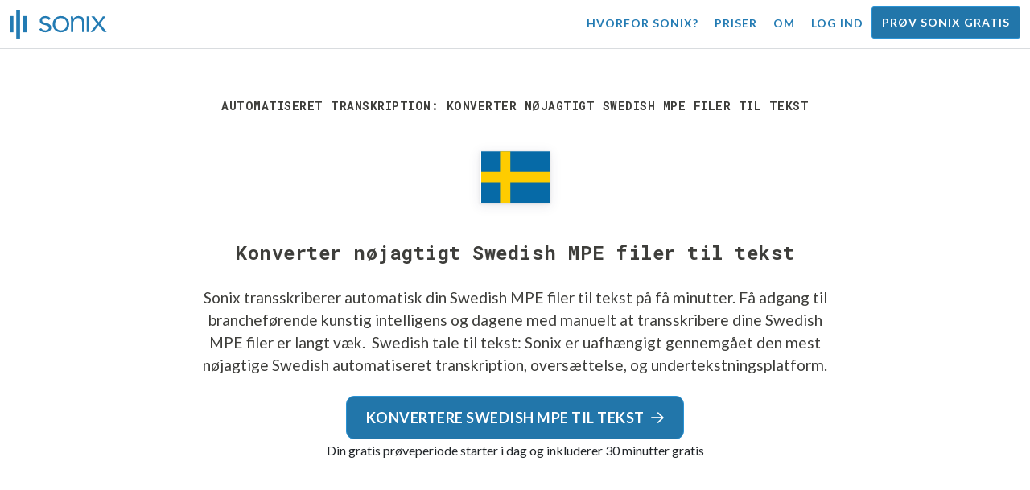

--- FILE ---
content_type: text/html; charset=utf-8
request_url: https://sonix.ai/da/convert-swedish-mpe-files-to-text
body_size: 11379
content:
<!DOCTYPE html><html lang="da"><head><title>Konverter nøjagtigt Swedish MPE filer til tekst | Sonix</title><script>window.dataLayer = window.dataLayer || [];
dataLayer.push({'userId': ''});
dataLayer.push({'sonixId': ''});
dataLayer.push({'sonixIsCustomer': ''});</script><script>(function(w,d,s,l,i){w[l]=w[l]||[];w[l].push({'gtm.start': new Date().getTime(),event:'gtm.js'});var f=d.getElementsByTagName(s)[0], j=d.createElement(s),dl=l!='dataLayer'?'&l='+l:'';j.async=true;j.src= 'https://www.googletagmanager.com/gtm.js?id='+i+dl;f.parentNode.insertBefore(j,f); })(window,document,'script','dataLayer','GTM-TLWL6QS');</script><script>// Push pageview event after GTM loads
dataLayer.push({
  'event': 'page_view',
  'page_path': window.location.pathname,
  'page_title': document.title,
  'page_location': window.location.href
});</script><meta charset="utf-8" /><meta content="width=device-width, initial-scale=1, minimum-scale=1, shrink-to-fit=no" name="viewport" /><meta content="#237bb3" name="theme-color" /><meta content="Sonix er den bedste måde for dig at konvertere Swedish MPE filer til tekst ved hjælp af vores banebrydende tale-til-tekst-teknologi. Sonix er uafhængigt gennemgået som den mest nøjagtige Swedish transkription, oversættelse, og underteksttjeneste. Prøv Sonix gratis i dag!" name="description" /><meta content="on" http-equiv="x-dns-prefetch-control" /><link href="//ajax.googleapis.com" rel="dns-prefetch" /><link href="//fonts.googleapis.com" rel="dns-prefetch" /><link href="//cdnjs.cloudflare.com" rel="dns-prefetch" /><link href="//www.googletagmanager.com" rel="dns-prefetch" /><link href="https://sonix.ai/da/convert-swedish-mpe-files-to-text" rel="canonical" /><link href="https://sonix.ai/convert-swedish-mpe-files-to-text" hreflang="x-default" rel="alternate" /><link href="https://sonix.ai/convert-swedish-mpe-files-to-text" hreflang="en" rel="alternate" /><link href="https://sonix.ai/es/convert-swedish-mpe-files-to-text" hreflang="es" rel="alternate" /><link href="https://sonix.ai/de/convert-swedish-mpe-files-to-text" hreflang="de" rel="alternate" /><link href="https://sonix.ai/fr/convert-swedish-mpe-files-to-text" hreflang="fr" rel="alternate" /><link href="https://sonix.ai/ru/convert-swedish-mpe-files-to-text" hreflang="ru" rel="alternate" /><link href="https://sonix.ai/pt/convert-swedish-mpe-files-to-text" hreflang="pt" rel="alternate" /><link href="https://sonix.ai/nl/convert-swedish-mpe-files-to-text" hreflang="nl" rel="alternate" /><link href="https://sonix.ai/zh/convert-swedish-mpe-files-to-text" hreflang="zh" rel="alternate" /><link href="https://sonix.ai/tr/convert-swedish-mpe-files-to-text" hreflang="tr" rel="alternate" /><link href="https://sonix.ai/da/convert-swedish-mpe-files-to-text" hreflang="da" rel="alternate" /><link href="https://sonix.ai/ja/convert-swedish-mpe-files-to-text" hreflang="ja" rel="alternate" /><meta content="Konverter nøjagtigt Swedish MPE filer til tekst | Sonix" itemprop="name" /><meta content="Sonix er den bedste måde for dig at konvertere Swedish MPE filer til tekst ved hjælp af vores banebrydende tale-til-tekst-teknologi. Sonix er uafhængigt gennemgået som den mest nøjagtige Swedish transkription, oversættelse, og underteksttjeneste. Prøv Sonix gratis i dag!" itemprop="description" /><meta content="https://sonix.ai/sonix-share-image.jpg" itemprop="image" /><meta content="summary" name="twitter:card" /><meta content="@trysonix" name="twitter:site" /><meta content="Konverter nøjagtigt Swedish MPE filer til tekst | Sonix" name="twitter:title" /><meta content="Sonix er den bedste måde for dig at konvertere Swedish MPE filer til tekst ved hjælp af vores banebrydende tale-til-tekst-teknologi. Sonix er uafhængigt gennemgået som den mest nøjagtige Swedish transkription, oversættelse, og underteksttjeneste. Prøv Sonix gratis i dag!" name="twitter:description" /><meta content="@trysonix" name="twitter:creator" /><meta content="https://sonix.ai/sonix-share-image.jpg" name="twitter:image:src" /><meta content="Konverter nøjagtigt Swedish MPE filer til tekst | Sonix" property="og:title" /><meta content="article" property="og:type" /><meta content="https://sonix.ai/da/convert-swedish-mpe-files-to-text" property="og:url" /><meta content="https://sonix.ai/sonix-share-image.jpg" property="og:image" /><meta content="https://sonix.ai/sonix-share-image.jpg" property="og:image:secure_url" /><meta content="Sonix er den bedste måde for dig at konvertere Swedish MPE filer til tekst ved hjælp af vores banebrydende tale-til-tekst-teknologi. Sonix er uafhængigt gennemgået som den mest nøjagtige Swedish transkription, oversættelse, og underteksttjeneste. Prøv Sonix gratis i dag!" property="og:description" /><meta content="Sonix" property="og:site_name" /><meta content="da" property="og:locale" /><meta content="1013691755439806" property="fb:admins" /><script src="//d2wy8f7a9ursnm.cloudfront.net/v4/bugsnag.min.js"></script><script>window.bugsnagClient = bugsnag({
  apiKey: '93e57eeb3b18542fed46e12c5b7cd686',
  appVersion: '1.1',
  user: {"id":null,"name":null,"email":null}
})</script><script>/*! loadCSS. [c]2017 Filament Group, Inc. MIT License */
/* This file is meant as a standalone workflow for
- testing support for link[rel=preload]
- enabling async CSS loading in browsers that do not support rel=preload
- applying rel preload css once loaded, whether supported or not.
*/
(function (w) {
  "use strict";
  // rel=preload support test
  if (!w.loadCSS) {
    w.loadCSS = function () {
    };
  }
  // define on the loadCSS obj
  var rp = loadCSS.relpreload = {};
  // rel=preload feature support test
  // runs once and returns a function for compat purposes
  rp.support = (function () {
    var ret;
    try {
      ret = w.document.createElement("link").relList.supports("preload");
    } catch (e) {
      ret = false;
    }
    return function () {
      return ret;
    };
  })();

  // if preload isn't supported, get an asynchronous load by using a non-matching media attribute
  // then change that media back to its intended value on load
  rp.bindMediaToggle = function (link) {
    // remember existing media attr for ultimate state, or default to 'all'
    var finalMedia = link.media || "all";

    function enableStylesheet() {
      // unbind listeners
      if (link.addEventListener) {
        link.removeEventListener("load", enableStylesheet);
      } else if (link.attachEvent) {
        link.detachEvent("onload", enableStylesheet);
      }
      link.setAttribute("onload", null);
      link.media = finalMedia;
    }

    // bind load handlers to enable media
    if (link.addEventListener) {
      link.addEventListener("load", enableStylesheet);
    } else if (link.attachEvent) {
      link.attachEvent("onload", enableStylesheet);
    }

    // Set rel and non-applicable media type to start an async request
    // note: timeout allows this to happen async to let rendering continue in IE
    setTimeout(function () {
      link.rel = "stylesheet";
      link.media = "only x";
    });
    // also enable media after 3 seconds,
    // which will catch very old browsers (android 2.x, old firefox) that don't support onload on link
    setTimeout(enableStylesheet, 3000);
  };

  // loop through link elements in DOM
  rp.poly = function () {
    // double check this to prevent external calls from running
    if (rp.support()) {
      return;
    }
    var links = w.document.getElementsByTagName("link");
    for (var i = 0; i < links.length; i++) {
      var link = links[i];
      // qualify links to those with rel=preload and as=style attrs
      if (link.rel === "preload" && link.getAttribute("as") === "style" && !link.getAttribute("data-loadcss")) {
        // prevent rerunning on link
        link.setAttribute("data-loadcss", true);
        // bind listeners to toggle media back
        rp.bindMediaToggle(link);
      }
    }
  };

  // if unsupported, run the polyfill
  if (!rp.support()) {
    // run once at least
    rp.poly();

    // rerun poly on an interval until onload
    var run = w.setInterval(rp.poly, 500);
    if (w.addEventListener) {
      w.addEventListener("load", function () {
        rp.poly();
        w.clearInterval(run);
      });
    } else if (w.attachEvent) {
      w.attachEvent("onload", function () {
        rp.poly();
        w.clearInterval(run);
      });
    }
  }


  // commonjs
  if (typeof exports !== "undefined") {
    exports.loadCSS = loadCSS;
  }
  else {
    w.loadCSS = loadCSS;
  }
}(typeof global !== "undefined" ? global : this) );</script><script src="https://kit.fontawesome.com/ab8a76ed57.js" crossorigin="anonymous" async="async"></script><script>WebFontConfig = {
  google: { families: ['Lato:300,400,700', 'Roboto+Mono:400,700&display=swap'] }
};
(function(d) {
  var wf = d.createElement('script'), s = d.scripts[0];
  wf.src = 'https://ajax.googleapis.com/ajax/libs/webfont/1.6.26/webfont.js';
  wf.async = true;
  s.parentNode.insertBefore(wf, s);
})(document);</script><link href="/apple-touch-icon.png?v=7k4vWN7x9l" rel="apple-touch-icon" sizes="180x180" /><link href="/favicon-32x32.png?v=7k4vWN7x9l" rel="icon" sizes="32x32" type="image/png" /><link href="/favicon-16x16.png?v=7k4vWN7x9l" rel="icon" sizes="16x16" type="image/png" /><link href="/site.webmanifest?v=7k4vWN7x9l" rel="manifest" /><link color="#2276aa" href="/safari-pinned-tab.svg?v=7k4vWN7x9l" rel="mask-icon" /><link href="/favicon.ico?v=7k4vWN7x9l" rel="shortcut icon" /><meta content="Sonix" name="apple-mobile-web-app-title" /><meta content="Sonix" name="application-name" /><meta content="#2276aa" name="msapplication-TileColor" /><meta content="#ffffff" name="theme-color" /><link rel="stylesheet" href="/packs/css/corp-0a0f3d10.css" media="screen" /><script src="/packs/js/corp-ac3bb3a22c99517b6991.js"></script><script async="" src="https://accounts.google.com/gsi/client"></script></head><body id="page--top"><noscript><iframe height="0" src="https://www.googletagmanager.com/ns.html?id=GTM-TLWL6QS" style="display:none;visibility:hidden" width="0"></iframe></noscript><div class="fixed-top corp-top"><nav class="navbar navbar-expand-md navbar-blue" role="navigation"><div class="container-fluid"><a class="navbar-brand" href="/?locale=da"><img width="121px" height="36px" style="max-height: 2.25rem;" alt="Sonix Home | Transskriberer automatisk din lyd og video med den nyeste teknologi til kunstig intelligens" src="/packs/media/images/brand/sonix-logo-corp-blue-e410f51ea5d828c873016d7e925b9386.svg" /></a><button aria-controls="navbarNavDropdown" aria-expanded="false" aria-label="Toggle navigation" class="navbar-toggler navbar-toggler-right" data-bs-target="#navbarNavDropdown" data-bs-toggle="collapse" type="button"><span class="navbar-toggler-icon"></span></button><div class="collapse navbar-collapse" id="navbarNavDropdown"><ul class="navbar-nav"></ul><ul class="navbar-nav ms-auto"><li class="nav-item"><a class="nav-link" href="/da/features">Hvorfor Sonix?</a></li><li class="nav-item"><a class="nav-link" href="/da/pricing">Priser</a></li><li class="nav-item"><a class="nav-link" href="/da/about">Om</a></li><li class="nav-item"><a class="nav-link me-2" href="/accounts/sign_in?locale=da">Log ind</a></li><li class="nav-item"><a class="nav-link btn btn-cta" href="/accounts/sign_up?locale=da">Prøv Sonix gratis</a></li></ul></div></div></nav></div><header class="background--corp-full-width py-5"><div class="header--headline"><div class="container"><div class="row justify-content-center"><div class="col-sm-12 col-lg-10 text-md-center"><div class="header--icon"><h1 class="mb-5">Automatiseret transkription: Konverter nøjagtigt Swedish MPE filer til tekst</h1><i class="fa-4x flag-icon mx-2 shadow--box-sm flag-icon-se"></i></div><h2 class="cd-headline letters type mb-0">Konverter nøjagtigt Swedish MPE filer til tekst</h2><p class="text--size-1200rem mb-4 px-md-5 mx-md-4">Sonix transskriberer automatisk din Swedish MPE filer til tekst på få minutter. Få adgang til brancheførende kunstig intelligens og dagene med manuelt at transskribere dine Swedish MPE filer er langt væk.&nbsp;<a target="_blank" class="text--color" href="/da/languages/transcribe-swedish-audio?filetype=mpe"> Swedish tale til tekst:</a>&nbsp;Sonix er uafhængigt gennemgået den mest nøjagtige Swedish automatiseret transkription, oversættelse, og undertekstningsplatform.</p><div class="header--cta"><a class="btn btn-primary btn-lg btn-radius-10 mb-1" href="/accounts/sign_up?locale=da&amp;utm_campaign=convert-language-filetypes&amp;utm_medium=seo&amp;utm_source=lp&amp;utm_term=convert-swedish-mpe">Konvertere Swedish MPE til tekst<i class="far fa-arrow-right ms-2"></i></a><div class="header--cta-text">Din gratis prøveperiode starter i dag og inkluderer 30 minutter gratis</div></div></div></div></div></div></header><main><section class="section--box-shadow-none"><div class="container py-5"><div class="row"><div class="col-sm-12"><div class="divider--title"><div class="divider--line"></div><div class="divider--title-content"><h2>Tusindvis af Sonix-kunder konverterer deres Swedish MPE filer til tekst&nbsp;<img draggable="false" title=":sparkling_heart:" alt="💖" src="https://cdnjs.cloudflare.com/ajax/libs/twemoji/11.1.0/2/svg/1f496.svg" class="emoji"></h2></div><div class="divider--line"></div></div></div></div><div class="row"><div class="col-sm-12"><div class="scroller--wrapper"><ul id="scroller-logos"><li><img class="img-fluid" alt="Google bruger automatiseret transskription af Sonix til at oprette Swedish MPE filer til tekst" title="Google automatisk transskriberer, oversætter, undertekster og organiserer deres lyd- og videofiler med Sonix. Elsket af millioner af brugere over hele verden." src="/packs/media/images/corp/logos/sonix-customer-google-ccc2300f176e6d8728daf2e0ac192bc9.png" /></li><li><img class="img-fluid" alt="Microsoft bruger automatiseret transskription af Sonix til at oprette Swedish MPE filer til tekst" title="Microsoft automatisk transskriberer, oversætter, undertekster og organiserer deres lyd- og videofiler med Sonix. Elsket af millioner af brugere over hele verden." src="/packs/media/images/corp/logos/sonix-customer-microsoft-c30479fded1ee64e7c682a3abd7830ca.png" /></li><li><img class="img-fluid" alt="NBC Universal bruger automatiseret transskription af Sonix til at oprette Swedish MPE filer til tekst" title="NBC Universal automatisk transskriberer, oversætter, undertekster og organiserer deres lyd- og videofiler med Sonix. Elsket af millioner af brugere over hele verden." src="/packs/media/images/corp/logos/sonix-customer-nbc-universal-c90c36bd7d4e6556ed293a5ab8edc04c.png" /></li><li><img class="img-fluid" alt="ESPN bruger automatiseret transskription af Sonix til at oprette Swedish MPE filer til tekst" title="ESPN automatisk transskriberer, oversætter, undertekster og organiserer deres lyd- og videofiler med Sonix. Elsket af millioner af brugere over hele verden." src="/packs/media/images/corp/logos/sonix-customer-espn-f1e33f34011faf8a1f0261f8f2b0c0f4.png" /></li><li><img class="img-fluid" alt="Stanford University bruger automatiseret transskription af Sonix til at oprette Swedish MPE filer til tekst" title="Stanford University automatisk transskriberer, oversætter, undertekster og organiserer deres lyd- og videofiler med Sonix. Elsket af millioner af brugere over hele verden." src="/packs/media/images/corp/logos/sonix-customer-stanford-fff124a302a7f087792f318e472a697f.png" /></li><li><img class="img-fluid" alt="Yale University bruger automatiseret transskription af Sonix til at oprette Swedish MPE filer til tekst" title="Yale University automatisk transskriberer, oversætter, undertekster og organiserer deres lyd- og videofiler med Sonix. Elsket af millioner af brugere over hele verden." src="/packs/media/images/corp/logos/sonix-customer-yale-1e8dbbb1cb64ff43b9df835aefd914c7.png" /></li><li><img class="img-fluid" alt="ABC News bruger automatiseret transskription af Sonix til at oprette Swedish MPE filer til tekst" title="ABC News automatisk transskriberer, oversætter, undertekster og organiserer deres lyd- og videofiler med Sonix. Elsket af millioner af brugere over hele verden." src="/packs/media/images/corp/logos/sonix-customer-abc-news-7ffba98bf6790b0fc96684ecb968db07.png" /></li><li><img class="img-fluid" alt="Quartz bruger automatiseret transskription af Sonix til at oprette Swedish MPE filer til tekst" title="Quartz automatisk transskriberer, oversætter, undertekster og organiserer deres lyd- og videofiler med Sonix. Elsket af millioner af brugere over hele verden." src="/packs/media/images/corp/logos/sonix-customer-quartz-ab3881748b99f8d2fb6a7c02a55b26a3.png" /></li><li><img class="img-fluid" alt="CNBC bruger automatiseret transskription af Sonix til at oprette Swedish MPE filer til tekst" title="CNBC automatisk transskriberer, oversætter, undertekster og organiserer deres lyd- og videofiler med Sonix. Elsket af millioner af brugere over hele verden." src="/packs/media/images/corp/logos/sonix-customer-cnbc-c85aa54ae8ba3ef8330d960779f6df41.png" /></li><li><img class="img-fluid" alt="CIBC bruger automatiseret transskription af Sonix til at oprette Swedish MPE filer til tekst" title="CIBC automatisk transskriberer, oversætter, undertekster og organiserer deres lyd- og videofiler med Sonix. Elsket af millioner af brugere over hele verden." src="/packs/media/images/corp/logos/sonix-customer-cibc-a5e101bd74b192eb064e4c42706339fe.png" /></li><li><img class="img-fluid" alt="University of Arizona bruger automatiseret transskription af Sonix til at oprette Swedish MPE filer til tekst" title="University of Arizona automatisk transskriberer, oversætter, undertekster og organiserer deres lyd- og videofiler med Sonix. Elsket af millioner af brugere over hele verden." src="/packs/media/images/corp/logos/sonix-customer-university-of-arizona-9f3c05a970202464ed906766b4fa6629.png" /></li></ul><script>var slider = tns({
  container: '#scroller-logos',
  controls: false,
  items: 2,
  speed: 500,
  autoplay: true,
  autoplayHoverPause: true,
  autoplayTimeout: 1800,
  nav: false,
  autoplayButtonOutput: false,
  gutter: 16,
  responsive: {
    768: {
      items: 3
    },
    1200: {
      items: 4
    }
  }
});</script></div></div></div></div><div class="container pb-5"><div class="row"><div class="col-sm-12"><div class="corp-breadcrumbs"><a href="/?locale=da">Hjem</a> &raquo; <a href="/da/languages">Understøttede sprog</a> &raquo; <a href="/da/online-swedish-transcription-software"> Swedish</a> &raquo; Konverter Swedish MPE filer til tekst</div></div><div class="col-sm-12"><div class="divider--title"><div class="divider--line"></div><div class="divider--title-content"><h2>Hvad er den bedste måde at konvertere Swedish MPE filer til tekst?&nbsp;<img draggable="false" title=":clipboard:" alt="📋" src="https://cdnjs.cloudflare.com/ajax/libs/twemoji/11.1.0/2/svg/1f4cb.svg" class="emoji"></h2></div><div class="divider--line"></div></div></div></div><div class="row justify-content-between mt-4"><div class="col-sm-12 col-lg-8"><h3>Brug Sonix til at konvertere Swedish MPE filer til tekst</h3><p>Følg disse seks nemme trin for hurtigt og nemt at konvertere din Swedish MPE filer til tekst:</p><ul class="list-group list-group-hover mb-3"><li class="list-group-item"><div class="media"><div class="media-body col-8"><h4>Trin 1: Log ind på din Sonix-konto</h4><p><a target="_blank" class="link--underline" href="/accounts/sign_up?locale=da">Hvis du ikke har en, kan du tilmelde dig Sonix&#39; gratis konto</a>— 30 minutters gratis transkription/oversættelse.</p></div><img class="col-4 align-self-center img-fluid img-border img-magnify" data-toggle="modal" data-target="#imageMagnifyModal" title="Trin 1: Login skærm" alt="Log ind på din Sonix-konto" src="/packs/media/images/landing/screenshots/convert_language_filetype/convert-to-text-step-1-b46121b4915635b871a29fbb0db287a0.jpg" /></div></li><li class="list-group-item"><div class="media"><div class="media-body col-8"><h4>Trin 2: Upload din Swedish MPE -fil</h4><p>Klik på „Upload“ i Sonix og find filen Swedish MPE på din computer.</p></div><img class="col-4 align-self-center img-fluid img-border img-magnify" data-toggle="modal" data-target="#imageMagnifyModal" title="Trin 2: Upload din Swedish MPE -fil" alt="Upload din %{v_language} %{v_filetype} fil til Sonix" src="/packs/media/images/landing/screenshots/convert_language_filetype/convert-to-text-step-2-38e7f2960171d038a79c6b9d43335137.jpg" /></div></li><li class="list-group-item"><div class="media"><div class="media-body col-8"><h4>Trin 3: Vælg sprog: Swedish</h4><p>Vælg Swedish i rullelisten, der spørger „Hvilket sprog blev talt?“. Klik derefter på knappen „Transkribe“.</p></div><img class="col-4 align-self-center img-fluid img-border img-magnify" data-toggle="modal" data-target="#imageMagnifyModal" title="Trin 3: Vælg Swedish fra Sonix-sprogrullelisten" alt="Fortæl Sonix det sprog, der blev talt i din fil: %{v_language}" src="/packs/media/images/landing/screenshots/convert_language_filetype/convert-to-text-step-3-a850038e7fcb183a2dab95dddc504818.jpg" /></div></li><li class="list-group-item"><div class="media"><div class="media-body col-8"><h4 class="mb-0">Trin 4: Sonix transskriberer din MPE fil</h4><p>Sonix transskriberer automatisk din Swedish MPE fil og konverterer den til Swedish tekst.</p></div><img class="col-4 align-self-center img-fluid img-border img-magnify" data-toggle="modal" data-target="#imageMagnifyModal" title="Trin 4: Lad Sonix transskribere din Swedish MPE fil" alt="Sonix vil bruge sine avancerede transskriptionsalgoritmer til at konvertere din %{v_language} %{v_filetype} fil til tekst" src="/packs/media/images/landing/screenshots/convert_language_filetype/convert-to-text-step-4-6157a893b3b52b36e3fa16081226a11c.jpg" /></div></li><li class="list-group-item"><div class="media"><div class="media-body col-8"><h4>Trin 5: Rediger din Swedish udskrift</h4><p>Rediger din Swedish afskrift ved at skrive direkte ind i din browser for at rette ord, der ikke blev transskriberet perfekt.</p></div><img class="col-4 align-self-center img-fluid img-border img-magnify" data-toggle="modal" data-target="#imageMagnifyModal" title="Trin 5: Rediger og poler din Swedish udskrift i vores editor" alt="Brug Sonix AudioText Editor til at polere din %{v_language} afskrift" src="/packs/media/images/landing/screenshots/convert_language_filetype/convert-to-text-step-5-e32981ce9b3b388741a3b51737f40308.jpg" /></div></li><li class="list-group-item"><div class="media"><div class="media-body col-8"><h4>Trin 6: Eksport Swedish tekst</h4><p>Eksportér teksten Swedish til ethvert format, du ønsker, herunder MS Word, PDF, undertekster eller en simpel tekstfil.</p></div><img class="col-4 align-self-center img-fluid img-border img-magnify" data-toggle="modal" data-target="#imageMagnifyModal" title="Trin 6: Eksporter afskriptet Swedish til din foretrukne filformatfil" alt="Eksportér afskriften %{v_language} til MS Word, PDF, Undertekster eller som en tekstfil." src="/packs/media/images/landing/screenshots/convert_language_filetype/convert-to-text-step-6-61c0dc9c570b4b94aef77bd6208f6b39.jpg" /></div></li></ul><p>Alt gjort! Du har nu konverteret din Swedish MPE fil til tekst!</p></div><div class="col-sm-12 col-lg-4"><div class="pb-4"><h3>Hvordan forbedrer du nøjagtigheden af din Swedish udskrifter?</h3><p>Start med at forbedre kvaliteten af filen Swedish MPE, som du uploader til Sonix. Brug optageudstyr af høj kvalitet, optagelse i rolige omgivelser, og sørg for, at dine talere taler klart for at sikre, at din afskrift er så nøjagtig som muligt.</p></div><div class="pb-4"><h3>Nogen råd til den Swedish MPE fil, som jeg uploader?</h3><p>Ja, undlad venligst at overkomprimere eller overfiltrere lydsporet for din Swedish MPE -fil. Ved at uploade en høj kvalitet version af din lyd, kan vi give dig det bedste niveau af nøjagtighed.</p></div><div class="pb-4"><h3>Bortset fra MPE, understøtter du så andre typer lyd- og videofiler?</h3><p>Ja, vi gør! Du kan konvertere følgende filtyper i Swedish med Sonix:</p><ul class="list-group"><li class="list-group-item"><a class="d-block link--arrow-right" href="https://sonix.ai/da/convert-swedish-weba-files-to-text">Konvert Swedish WEBA filer til tekst</a></li><li class="list-group-item"><a class="d-block link--arrow-right" href="https://sonix.ai/da/convert-swedish-wav-files-to-text">Konvert Swedish WAV filer til tekst</a></li><li class="list-group-item"><a class="d-block link--arrow-right" href="https://sonix.ai/da/convert-swedish-mk3d-files-to-text">Konvert Swedish MK3D filer til tekst</a></li><li class="list-group-item"><a class="d-block link--arrow-right" href="https://sonix.ai/da/convert-swedish-opus-files-to-text">Konvert Swedish OPUS filer til tekst</a></li><li class="list-group-item"><a class="d-block link--arrow-right" href="https://sonix.ai/da/convert-swedish-flv-files-to-text">Konvert Swedish FLV filer til tekst</a></li></ul></div></div></div></div><div class="container mb-5"><div class="row"><div class="col-sm-12"><div class="divider--title"><div class="divider--line"></div><div class="divider--title-content"><h2>Hvad kunderne siger om Sonix&#39; automatiserede transkription&nbsp;<img draggable="false" title=":cupid:" alt="💘" src="https://cdnjs.cloudflare.com/ajax/libs/twemoji/11.1.0/2/svg/1f498.svg" class="emoji"></h2></div><div class="divider--line"></div></div></div></div><div class="row justify-content-center"><div class="col-sm-12 col-md-6"><div class="text-center"><div class="mb-5"><div class="text--size-2000rem"><i class="fas fa-star text--color-yellow"></i><i class="fas fa-star text--color-yellow"></i><i class="fas fa-star text--color-yellow"></i><i class="fas fa-star text--color-yellow"></i><i class="fas fa-star text--color-yellow"></i></div><div class="text--color-meta-dark"> 4.98 bedømmelse fra 203 anmeldelser</div></div></div></div></div><div class="row"><div class="col-md-6 col-lg-4 mb-3"><div class="card testimonial" lang="en-us"><div class="card-body"><div class="mb-2"><i class="fas fa-star text--color-yellow"></i><i class="fas fa-star text--color-yellow"></i><i class="fas fa-star text--color-yellow"></i><i class="fas fa-star text--color-yellow"></i><i class="fas fa-star text--color-yellow"></i></div><blockquote class="blockquote mb-0"><strong>Gobsmackingly amazing!</strong> As a software developer of 40 years I know quality when I see it. An amazing product and a pretty damn good web-site to back it all up also. <strong>Totally staggered at the accuracy</strong>, especially when multiple voices contribute to a meeting. <div class="blockquote-footer mt-2 text--size-900rem">Paul Z. from <cite title="">Schaffhausen, Switzerland</cite></div></blockquote></div></div></div><div class="col-md-6 col-lg-4 mb-3"><div class="card testimonial" lang="en-us"><div class="card-body"><div class="mb-2"><i class="fas fa-star text--color-yellow"></i><i class="fas fa-star text--color-yellow"></i><i class="fas fa-star text--color-yellow"></i><i class="fas fa-star text--color-yellow"></i><i class="fas fa-star-half text--color-yellow"></i></div><blockquote class="blockquote mb-0">What I was able to do with <strong>Sonix was amazing.</strong> Transcribed and translated in minutes on remote Guatemalan WiFi! <div class="blockquote-footer mt-2 text--size-900rem">Emily O. from <cite title="">Guatemala City, Guatemala</cite></div></blockquote></div></div></div><div class="col-md-6 col-lg-4 mb-3"><div class="card testimonial" lang="en-us"><div class="card-body"><div class="mb-2"><i class="fas fa-star text--color-yellow"></i><i class="fas fa-star text--color-yellow"></i><i class="fas fa-star text--color-yellow"></i><i class="fas fa-star text--color-yellow"></i><i class="fas fa-star text--color-yellow"></i></div><blockquote class="blockquote mb-0">The speech to text was <strong>fast and very accurate.</strong> <div class="blockquote-footer mt-2 text--size-900rem">Janine G. from <cite title="">Cape Town, South Africa</cite></div></blockquote></div></div></div><div class="col-md-6 col-lg-4 mb-3"><div class="card testimonial" lang="en-us"><div class="card-body"><div class="mb-2"><i class="fas fa-star text--color-yellow"></i><i class="fas fa-star text--color-yellow"></i><i class="fas fa-star text--color-yellow"></i><i class="fas fa-star text--color-yellow"></i><i class="fas fa-star text--color-yellow"></i></div><blockquote class="blockquote mb-0">The <strong>accuracy for the translation was the best</strong> from all the other sites and apps I tried. <div class="blockquote-footer mt-2 text--size-900rem">Tania G. from <cite title="">Mexico City, Mexico</cite></div></blockquote></div></div></div><div class="col-md-6 col-lg-4 mb-3"><div class="card testimonial" lang="en-us"><div class="card-body"><div class="mb-2"><i class="fas fa-star text--color-yellow"></i><i class="fas fa-star text--color-yellow"></i><i class="fas fa-star text--color-yellow"></i><i class="fas fa-star text--color-yellow"></i><i class="fas fa-star text--color-yellow"></i></div><blockquote class="blockquote mb-0">I tried several programs and <strong>Sonix was by far the best one.</strong>It gave me very accurate scripts <div class="blockquote-footer mt-2 text--size-900rem">Keti A. from <cite title="">Tbilisi, GA, USA</cite></div></blockquote></div></div></div><div class="col-md-6 col-lg-4 mb-3"><div class="card testimonial" lang="en-us"><div class="card-body"><div class="mb-2"><i class="fas fa-star text--color-yellow"></i><i class="fas fa-star text--color-yellow"></i><i class="fas fa-star text--color-yellow"></i><i class="fas fa-star text--color-yellow"></i><i class="fas fa-star text--color-yellow"></i></div><blockquote class="blockquote mb-0">Impressed at how seamless Sonix makes editing transcripts. This is <strong>so much easier and more enjoyable</strong> than manually writing an entire transcript myself. <div class="blockquote-footer mt-2 text--size-900rem">Sean A. from <cite title="">Wellington, New Zealand</cite></div></blockquote></div></div></div></div><div class="row justify-content-center"><div class="col-sm-12 col-md-6"><p class="text-center">Vil du se flere vidnesbyrd?<br /><a class="link--arrow-right text--weight-700" href="/testimonials?locale=da">Vi har mange flere kundeudtalelser</a></p></div></div></div><div class="container py-5"><div class="row justify-content-center"><div class="col-sm-12 divider--title"><div class="divider--line"></div><div class="divider--title-content"><h2>Konvert Swedish MPE filer til tekst med Sonix&#32;<img draggable="false" title=":rocket:" alt="🚀" src="https://cdnjs.cloudflare.com/ajax/libs/twemoji/11.1.0/2/svg/1f680.svg" class="emoji"></h2></div><div class="divider--line"></div></div><div class="col-sm-12 col-md-8 text-center my-4"><p class="text--size-1100rem">Sonix transskriberer og oversætter automatisk dine lyd/videofiler i 53+ sprog. Søg, rediger og del nemt dine mediefiler.&nbsp;Sonix bruger avancerede transskriptions- og oversættelsesalgoritmer til at konvertere din Swedish MPE filer til tekst både hurtigt og præcist.&nbsp;Hurtig, præcis og overkommelig. Millioner af brugere fra hele verden.</p><div class="py-3"><a class="btn btn-primary mb-1 py-3" href="/accounts/sign_up?locale=da&amp;utm_campaign=convert-language-filetypes&amp;utm_medium=seo&amp;utm_source=lp&amp;utm_term=convert-swedish-mpe"><span class="d-block text--size-1200rem"><i class="far fa-fw fa-arrow-right me-2"></i>Begynd at konvertere Swedish MPE filer til tekst</span></a><p class="d-block">Inkluder 30 minutter fri transkription</p></div></div></div></div><div aria-hidden="true" class="modal fade" id="imageMagnifyModal" role="dialog" style="z-index:3000;" tabindex="-1"><div class="modal-dialog" role="document"><div class="modal-content"><div class="modal-body"><div class="text--modal-header ms-3 py-1 text-start d-block position--relative text--color-white"><span id="imageTitle">&nbsp;</span><button aria-label="Close" class="text--modal-header close py-1 me-3 text--color-white position--absolute position--right-0 position--top-0" data-bs-dismiss="modal" type="button"><i class="fa fa-times fa-fw me-1"></i>Luk</button></div><div class="position--relative" style="min-height: 384px;"><img class="img-fluid" id="imageMagnify" src="" /></div></div></div></div></div></section></main><div class="hidden"></div><div class="container-fluid py-5 bgcolor--fc-glass border-top--meta-light"><div class="container"><div class="row justify-content-center mt-5"><div class="col-4 col-md-3 col-lg-2"><img class="img-fluid img-border rounded-circle" alt="Lad vores supportteam hjælpe dig med alle dine automatiserede transskriptionsspørgsmål. Billedet: Christine Lee" src="/packs/media/images/corp/people/customer-support-christine-lee-phone-e78e391b873e242d3acd257edcd11f49.jpg" /></div><div class="col-8 col-md-6 col-lg-5"><p>Transkriber og oversæt trygt, vel vidende, at du støttes af vores prisvindende team, der er klar til at besvare dine spørgsmål.&nbsp;Få øjeblikkelig hjælp ved at besøge vores&nbsp;<a class="text--color" href="https://help.sonix.ai/en/">Hjælpecenter</a>, <a class="text--color" href="/resources/?locale=da">ressourcer</a>, <a class="text--color" href="/da/step-by-step-tutorials">selvstudier</a>, <a class="text--color" href="/da/introduction-to-sonix">og Introduktion til Sonix videoer</a>.</p><p class="mt-4"><a class="link--arrow-right text--weight-700" href="https://help.sonix.ai/en/">Besøg vores Hjælpecenter</a></p></div></div><div class="row mt-5"><div class="col-sm-12"><div class="divider--title"><div class="divider--line"></div><div class="divider--title-content"><h2>Du er måske interesseret i&nbsp;<img draggable="false" title=":thinking_face:" alt="🤔" src="https://cdnjs.cloudflare.com/ajax/libs/twemoji/11.1.0/2/svg/1f914.svg" class="emoji"></h2></div><div class="divider--line"></div></div></div></div><ul class="row justify-content-center list-unstyled pb-5"><li class="col-sm-12 col-md-4"><p class="text-center"><a class="text--color-meta" href="/da/how-to-place-subtitles-in-a-zoom-recording">Hvordan tilføjer jeg undertekster til min Zoom-optagelse?</a></p></li><li class="col-sm-12 col-md-4"><p class="text-center"><a class="text--color-meta" href="/da/translate-video">Hjælp mig med at oversætte en video til et andet sprog</a></p></li><li class="col-sm-12 col-md-4"><p class="text-center"><a class="text--color-meta" href="/da/how-to-place-subtitles-in-a-video">Hvordan kan jeg nemt tilføje undertekster til min video?</a></p></li><li class="col-sm-12 col-md-4"><p class="text-center"><a class="text--color-meta" href="/da/how-to-convert-video-to-text">Hvad er den nemmeste måde at konvertere video til tekst på?</a></p></li><li class="col-sm-12 col-md-4"><p class="text-center"><a class="text--color-meta" href="/da/how-to-convert-m4a-to-text">Hvad er en m4a-fil</a></p></li><li class="col-sm-12 col-md-4"><p class="text-center"><a class="text--color-meta" href="https://sonix.ai/resources/how-to-record-meeting-minutes/">Sådan tager du mødereferater</a></p></li></ul></div></div><footer><div class="container-fluid"><div class="container py-5"><div class="row py-4"><div class="col-sm-6 col-lg-3 py-2 mb-4"><h4 class="mt-0 mb-2">Oversigt over produkter</h4><ul><li><a href="/da/features">Funktioner</a></li><li><a href="/da/fast-transcription">Hurtig transkription</a></li><li><a href="/da/verbatim-transcription">Verbatim transkription</a></li><li><a href="/da/real-time-transcription">Transkription i realtid</a></li><li><a href="/da/medical-transcription">Medicinsk transkription</a></li></ul></div><div class="col-sm-6 col-lg-3 py-2 mb-4"><h4 class="mt-0 mb-2">Produktets funktioner</h4><ul><li><a href="/da/features/ai-analysis">AI-analyseværktøjer</a></li><li><a href="/da/automated-transcription">Automatisk transskription software</a></li><li><a href="/da/seo-friendly-media-player">SEO-venlig medieafspiller</a></li><li><a href="/da/automated-subtitles-and-captions">Føj undertekster til video</a></li><li><a href="/da/transcribe-youtube-videos">Transskriber YouTube-videoer</a></li><li><a href="/transcriptionists?locale=da">Afskrift oprydning</a></li></ul></div><div class="col-sm-6 col-lg-3 py-2 mb-4"><h4 class="mt-0 mb-2">Få mere at vide</h4><ul><li><a href="/da/pricing">Priser</a></li><li><a href="/customers?locale=da">Kunder</a></li><li><a href="/testimonials?locale=da">Udtalelser</a></li><li><a href="/why-transcribe?locale=da">Fem grunde til at transskribere</a></li><li><a href="/how-to-capture-great-audio?locale=da">Sådan optager du god lyd</a></li></ul></div><div class="col-sm-6 col-lg-3 py-2 mb-4"><h4 class="mt-0 mb-2">Support</h4><ul><li><a href="/da/introduction-to-sonix">Introduktion til Sonix</a></li><li><a href="/da/faq">Ofte stillede spørgsmål</a></li><li><a href="/resources/?locale=da">Ressourcer</a></li><li><a href="https://help.sonix.ai/en/">Hjælpecenter</a></li></ul></div><div class="col-sm-6 col-lg-3 py-2 mb-4"><h4 class="mb-2">Sonix Juridisk</h4><ul><li><a href="/da/legal">Juridisk oversigt</a></li><li><a href="/da/legal/features">Juridiske funktioner</a></li><li><a href="/da/legal/pricing">Juridisk prisfastsættelse</a></li><li><a href="/da/legal/contact-legal-sales">Kontakt juridisk salg</a></li></ul><h4 class="mt-4 mb-2">Juridiske brugssager</h4><ul><li><a href="/da/lawyers">Domstolsjournalister</a></li><li><a href="/da/lawyers">Efterforskere</a></li><li><a href="/da/lawyers">Advokater</a></li><li><a href="/da/legal-firms">Juridiske firmaer</a></li></ul></div><div class="col-sm-6 col-lg-3 py-2 mb-4"><h4 class="mb-2">Til fagfolk</h4><ul><li><a href="/da/journalists">Journalister</a></li><li><a href="/da/researchers">Forskere</a></li><li><a href="/da/video">Videoproducenter</a></li><li><a href="/da/podcasters">Podcasters</a></li><li><a href="/da/coaches">Trænere</a></li><li><a href="/da/students">Studerende</a></li><li><a href="/da/marketers">Marketingfolk</a></li><li><a href="/da/filmmakers">Filmskabere</a></li></ul></div><div class="col-sm-6 col-lg-6 py-2 mb-4"><h4 class="mt-0 mb-2">Til virksomheder</h4><ul><li><a href="/da/enterprise">Enterprise</a></li><li><a href="/da/education">Uddannelse</a></li><li><a href="/da/newsrooms">Newsrooms</a></li><li><a href="/da/nonprofits">Nonprofitorganisationer</a></li><li><a href="/da/radio-stations">Radiostationer</a></li><li><a href="/da/research-firms">Forskningsfirmaer</a></li><li><a href="/da/sales-teams">Salgsteams</a></li><li><a href="/da/transcription-agencies">Transkriberingsvirksomheder</a></li><li><a href="/da/clinical-research">Kliniske forskerhold</a></li><li><a href="/da/media-monitoring">Overvågning af medier</a></li><li><a href="/da/make-web-content-accessible">Tilgængelighed</a></li></ul></div><div class="col-sm-6 col-lg-3 py-2 mb-4"><h4 class="mt-0 mb-2">Transskriberer dine filer</h4><ul><li><a href="/da/languages">Sprog vi transskriberer</a></li><li><a href="/da/translate-video">Oversæt video til ethvert sprog</a></li><li><a href="/da/speech-to-text-all-supported-file-formats">Filformater vi transskriberer</a></li><li><a href="/da/audio-to-text-file-formats">Audio filformater</a></li><li><a href="/da/video-to-text-file-formats">Video-filformater</a></li></ul></div><div class="col-sm-12 col-lg-9 py-2 mb-4"><h4 class="mt-0 mb-2">Videokonferencer</h4><div class="row"><ul class="col-sm-12 col-lg-4"><li><a href="/da/how-to-transcribe-a-zoom-meeting">Zoom transkription</a></li><li><a href="/da/how-to-transcribe-a-gotomeeting-recording">GoToMeeting-transkription</a></li><li><a href="/da/how-to-transcribe-a-google-meet-recording">Google Meet-transskription</a></li><li><a href="/da/how-to-transcribe-a-loom-recording">Loom transkription</a></li><li><a href="/da/how-to-transcribe-a-uberconference-meeting">UberConference transskription</a></li></ul><ul class="col-sm-12 col-lg-4"><li><a href="/da/how-to-transcribe-a-webex-meeting">WebEx transskription</a></li><li><a href="/da/how-to-transcribe-a-skype-call">Skype-opkaldstranskription</a></li><li><a href="/da/how-to-transcribe-a-ringcentral-meeting">RingCentral møde transskription</a></li><li><a href="/da/how-to-transcribe-a-microsoft-teams-meeting">Microsoft Teams møde transskription</a></li><li><a href="/da/how-to-transcribe-a-join-me-meeting">Join.me møde transkription</a></li><li><a href="/da/how-to-transcribe-a-bluejeans-meeting">BlueJeans møde transskription</a></li></ul></div></div><div class="col-sm-6 col-lg-3 py-2 mb-4"><h4 class="mt-0 mb-2">Partnere</h4><ul><li><a href="https://sonix.ai/api?locale=da">Sonix API</a></li><li><a href="https://sonix.ai/docs/api?locale=da">API-dokumentation</a></li><li><a href="https://my.sonix.ai/api?locale=da">API-dashboard</a></li><li><a href="/affiliates?locale=da">Affiliate program</a></li></ul></div><div class="col-sm-6 col-lg-3 py-2 mb-4"><h4 class="mt-0 mb-2">Virksomhed</h4><ul><li><a href="/da/about">Om</a></li><li><a href="/da/careers">Karriere — vi ansætter!</a></li><li><a href="/da/press">Presse</a></li><li><a href="/da/contact">Kontakt</a></li><li><a href="/da/security">Sikkerhed</a></li></ul></div></div><div class="d-block position--relative"><div class="hocus-pocus-hare"><span class="hare" data-balloon="Spred transskriptionsglæde - gør dine talte ord til dejlig tekstmagi!" data-balloon-color="secondary" data-balloon-length="large" data-balloon-pos="right"></span></div></div></div></div><div class="container-fluid footer--border-top"><div class="container"><div class="row py-2 justify-content-center"><div class="col-sm-12 col-md-9 col-lg-8 py-3"><div class="d-md-flex flex-row text-center text-md-start"><a class="display-flex" href="/?locale=da"><img style="max-height: 2.25rem;" alt="Sonix konverterer din lyd til tekst. Det er 2026 bedste online transkriptionstjeneste." src="/packs/media/images/brand/sonix-logo-corp-white-2b399abd5a56185f468b9a5ef2cf5e2f.svg" /></a><p class="footer-text text--size-1000rem px-4 text--color-white pt-4 pt-md-0">Sonix er verdens mest fremskredde <a class="text--color-white" href="/da/features">automatiseret transkription</a>, <a class="text--color-white" href="/da/features/automated-translation">oversættelse</a> og <a class="text--color-white" href="/da/features/automated-subtitles">undertekstning</a> platform.  <a class="text--color-white" href="/da/fast-transcription">Hurtig</a>, <a class="text--color-white" href="/da/automated-transcription">nøjagtig</a> og <a class="text--color-white" href="/da/pricing">overkommelig</a>.</p></div></div><div class="col-sm-12 col-md-3 col-lg-4 py-3 text-center text-md-end"><p class="text--size-1400rem mb-0"><a class="me-2" href="https://www.facebook.com/trysonix/"><i class="fab fa-fw fa-facebook"></i><span class="sr-only sr-only-focusable">Facebook</span></a><a class="me-2" href="https://twitter.com/trysonix"><i class="fab fa-fw fa-twitter"></i><span class="sr-only sr-only-focusable">Twitter</span></a><a class="me-2" href="https://ke.linkedin.com/company/sonix-inc"><i class="fab fa-fw fa-linkedin"></i><span class="sr-only sr-only-focusable">LinkedIn</span></a></p></div></div></div></div><div class="container-fluid footer--border-top"><div class="container pb-4"><div class="row text--color-meta py-3"><div class="col-sm-12 text-center col-lg-6 text-lg-start pt-4 pt-md-2"><ul class="list-inline"><li class="list-inline-item text--size-1200rem"><a title="Konverter lyd til tekst: Lær om Sonix automatiserede transkription i Engelsk" href="https://sonix.ai/convert-swedish-mpe-files-to-text"><i class="flag-icon shadow--box border-all flag-icon-us"></i></a></li><li class="list-inline-item text--size-1200rem"><a title="Konverter lyd til tekst: Lær om Sonix automatiserede transkription i Spansk" href="https://sonix.ai/es/convert-swedish-mpe-files-to-text"><i class="flag-icon shadow--box border-all flag-icon-es"></i></a></li><li class="list-inline-item text--size-1200rem"><a title="Konverter lyd til tekst: Lær om Sonix automatiserede transkription i Tysk" href="https://sonix.ai/de/convert-swedish-mpe-files-to-text"><i class="flag-icon shadow--box border-all flag-icon-de"></i></a></li><li class="list-inline-item text--size-1200rem"><a title="Konverter lyd til tekst: Lær om Sonix automatiserede transkription i Fransk" href="https://sonix.ai/fr/convert-swedish-mpe-files-to-text"><i class="flag-icon shadow--box border-all flag-icon-fr"></i></a></li><li class="list-inline-item text--size-1200rem"><a title="Konverter lyd til tekst: Lær om Sonix automatiserede transkription i Russisk" href="https://sonix.ai/ru/convert-swedish-mpe-files-to-text"><i class="flag-icon shadow--box border-all flag-icon-ru"></i></a></li><li class="list-inline-item text--size-1200rem"><a title="Konverter lyd til tekst: Lær om Sonix automatiserede transkription i Portugisisk" href="https://sonix.ai/pt/convert-swedish-mpe-files-to-text"><i class="flag-icon shadow--box border-all flag-icon-pt"></i></a></li><li class="list-inline-item text--size-1200rem"><a title="Konverter lyd til tekst: Lær om Sonix automatiserede transkription i Hollandsk" href="https://sonix.ai/nl/convert-swedish-mpe-files-to-text"><i class="flag-icon shadow--box border-all flag-icon-nl"></i></a></li><li class="list-inline-item text--size-1200rem"><a title="Konverter lyd til tekst: Lær om Sonix automatiserede transkription i Kinesisk" href="https://sonix.ai/zh/convert-swedish-mpe-files-to-text"><i class="flag-icon shadow--box border-all flag-icon-cn"></i></a></li><li class="list-inline-item text--size-1200rem"><a title="Konverter lyd til tekst: Lær om Sonix automatiserede transkription i Tyrkisk" href="https://sonix.ai/tr/convert-swedish-mpe-files-to-text"><i class="flag-icon shadow--box border-all flag-icon-tr"></i></a></li><li class="list-inline-item text--size-1200rem"><a title="Konverter lyd til tekst: Lær om Sonix automatiserede transkription i Dansk" href="https://sonix.ai/da/convert-swedish-mpe-files-to-text"><i class="flag-icon shadow--box border-all flag-icon-dk"></i></a></li><li class="list-inline-item text--size-1200rem"><a title="Konverter lyd til tekst: Lær om Sonix automatiserede transkription i &lt;span class=&quot;translation_missing&quot; title=&quot;translation missing: da.locales.ja&quot;&gt;Ja&lt;/span&gt;" href="https://sonix.ai/ja/convert-swedish-mpe-files-to-text"><i class="flag-icon shadow--box border-all flag-icon-jp"></i></a></li></ul><p class="text--size-1000rem mb-md-0">&copy; 2026 <a class="" href="https://sonix.ai/?locale=da">Sonix, Inc.</a>&nbsp;Lavet med kærlighed&nbsp;<span class="made-with d-inline-block"><i class="fa-fw fad fa-heart"></i></span>&nbsp;i San Francisco</p></div><div class="col-sm-12 text-center col-lg-6 text-lg-end"><ul><li><a class="link--underline-hover mx-1" href="/accounts/sign_in?locale=da">Log ind</a></li><li><a class="link--underline-hover ms-2 me-1" href="/da/site-map">Sitemap</a></li><li><a class="link--underline-hover ms-2 me-1" href="/privacy?locale=da">Privatlivspolitik</a></li><li><a class="link--underline-hover mx-1" href="/terms?locale=da">Servicevilkår</a></li></ul></div></div></div></div></footer><div class="extra"><div class="schema"><script type="application/ld+json">{
  "@context": "https://schema.org/",
  "@type": "Product",
  "image": "https://static.sonix.ai/product/4x3/sonix-automated-transcription.jpg",
  "name": "Automatiseret transkription",
  "description": "Brug Sonix til nøjagtigt at konvertere lyd til tekst med den nyeste AI-teknologi. Derefter kan du nemt polere det endelige udskrift med Sonixs kraftfulde online editor.",
  "brand": "Sonix",
  "logo" : "https://sonix.ai/sonix-logo.png",
  "offers": {
    "@type": "Offer",
    "availability": "http://schema.org/InStock",
    "url": "https://sonix.ai/pricing",
    "priceCurrency": "USD",
    "price": "10.00"
  },
  "aggregateRating": {
    "@type": "AggregateRating",
    "bestRating": "5",
    "worstRating": "1",
    "ratingCount": "203",
    "ratingValue": "4.982758620689655"
  },
  "review": [
    {
      "@type": "Review",
      "author": "Paul Z.",
      "reviewBody": "Gobsmackingly amazing! As a software developer of 40 years I know quality when I see it. An amazing product and a pretty damn good web-site to back it all up also. Totally staggered at the accuracy, especially when multiple voices contribute to a meeting.",
      "name": "Paul Z. from Guatemala City, Guatemala",
      "inLanguage": "en",
      "reviewRating": {
        "@type": "Rating",
        "bestRating": "5",
        "ratingValue": "5",
        "worstRating": "1"
      }
    },
    {
      "@type": "Review",
      "author": "Emily O.",
      "reviewBody": "What I was able to do with Sonix was amazing. Transcribed and translated in minutes on remote Guatemalan WiFi!",
      "name": "Emily O. from Guatemala City, Guatemala",
      "inLanguage": "en",
      "reviewRating": {
        "@type": "Rating",
        "bestRating": "5",
        "ratingValue": "4.5",
        "worstRating": "1"
      }
    },
    {
      "@type": "Review",
      "author": "Janine G.",
      "reviewBody": "The speech to text was fast and very accurate.",
      "name": "Janine G. from Cape Town, South Africa",
      "inLanguage": "en",
      "reviewRating": {
        "@type": "Rating",
        "bestRating": "5",
        "ratingValue": "5",
        "worstRating": "1"
      }
    },
    {
      "@type": "Review",
      "author": "Tania G.",
      "description": "The accuracy for the translation was the best from all the other sites and apps I tried.",
      "name": "Tania G. from Mexico City, Mexico",
      "inLanguage": "en",
      "reviewRating": {
        "@type": "Rating",
        "bestRating": "5",
        "ratingValue": "5",
        "worstRating": "1"
      }
    }
  ]
}</script></div></div><script id="IntercomSettingsScriptTag">
//<![CDATA[
window.intercomSettings = {"app_id":"lkzg8vzl","session_duration":300000,"installation_type":"rails"};(function(){var w=window;var ic=w.Intercom;if(typeof ic==="function"){ic('update',intercomSettings);}else{var d=document;var i=function(){i.c(arguments)};i.q=[];i.c=function(args){i.q.push(args)};w.Intercom=i;function l(){var s=d.createElement('script');s.type='text/javascript';s.async=true;s.src='https://widget.intercom.io/widget/lkzg8vzl';var x=d.getElementsByTagName('script')[0];x.parentNode.insertBefore(s,x);}if(document.readyState==='complete'){l();}else if(w.attachEvent){w.attachEvent('onload',l);}else{w.addEventListener('load',l,false);}};})()
//]]>
</script>
</body></html>

--- FILE ---
content_type: application/javascript
request_url: https://sonix.ai/packs/js/corp-ac3bb3a22c99517b6991.js
body_size: 158796
content:
!function(e){var t={};function n(r){if(t[r])return t[r].exports;var o=t[r]={i:r,l:!1,exports:{}};return e[r].call(o.exports,o,o.exports,n),o.l=!0,o.exports}n.m=e,n.c=t,n.d=function(e,t,r){n.o(e,t)||Object.defineProperty(e,t,{enumerable:!0,get:r})},n.r=function(e){"undefined"!=typeof Symbol&&Symbol.toStringTag&&Object.defineProperty(e,Symbol.toStringTag,{value:"Module"}),Object.defineProperty(e,"__esModule",{value:!0})},n.t=function(e,t){if(1&t&&(e=n(e)),8&t)return e;if(4&t&&"object"==typeof e&&e&&e.__esModule)return e;var r=Object.create(null);if(n.r(r),Object.defineProperty(r,"default",{enumerable:!0,value:e}),2&t&&"string"!=typeof e)for(var o in e)n.d(r,o,function(t){return e[t]}.bind(null,o));return r},n.n=function(e){var t=e&&e.__esModule?function(){return e.default}:function(){return e};return n.d(t,"a",t),t},n.o=function(e,t){return Object.prototype.hasOwnProperty.call(e,t)},n.p="/packs/",n(n.s=1682)}([function(e,t,n){"use strict";e.exports=n(255)},function(e,t,n){"use strict";(function(e){function r(e){return(r="function"==typeof Symbol&&"symbol"==typeof Symbol.iterator?function(e){return typeof e}:function(e){return e&&"function"==typeof Symbol&&e.constructor===Symbol&&e!==Symbol.prototype?"symbol":typeof e})(e)}n.d(t,"a",(function(){return $})),n.d(t,"b",(function(){return wt})),n.d(t,"c",(function(){return Ve})),n.d(t,"d",(function(){return ut})),n.d(t,"e",(function(){return ct})),n.d(t,"f",(function(){return Dt})),n.d(t,"g",(function(){return Lt})),n.d(t,"h",(function(){return Re})),n.d(t,"i",(function(){return Ut})),n.d(t,"j",(function(){return X})),n.d(t,"k",(function(){return qt})),n.d(t,"l",(function(){return Vt})),n.d(t,"m",(function(){return On})),n.d(t,"n",(function(){return Nn})),n.d(t,"o",(function(){return Vn})),n.d(t,"p",(function(){return vn})),n.d(t,"q",(function(){return mn})),n.d(t,"r",(function(){return Me})),n.d(t,"s",(function(){return nn})),n.d(t,"t",(function(){return Ft})),n.d(t,"u",(function(){return Mt})),n.d(t,"v",(function(){return tn})),n.d(t,"w",(function(){return an})),n.d(t,"x",(function(){return it}));function o(e){for(var t=arguments.length,n=new Array(t>1?t-1:0),r=1;r<t;r++)n[r-1]=arguments[r];throw new Error("number"==typeof e?"[MobX] minified error nr: "+e+(n.length?" "+n.map(String).join(","):"")+". Find the full error at: https://github.com/mobxjs/mobx/blob/main/packages/mobx/src/errors.ts":"[MobX] "+e)}var i={};function a(){return"undefined"!=typeof globalThis?globalThis:"undefined"!=typeof window?window:void 0!==e?e:"undefined"!=typeof self?self:i}var s=Object.assign,c=Object.getOwnPropertyDescriptor,u=Object.defineProperty,l=Object.prototype,p=[];Object.freeze(p);var f={};Object.freeze(f);var d="undefined"!=typeof Proxy,g=Object.toString();function h(){d||o("Proxy not available")}function m(e){var t=!1;return function(){if(!t)return t=!0,e.apply(this,arguments)}}var b=function(){};function v(e){return"function"==typeof e}function y(e){switch(r(e)){case"string":case"symbol":case"number":return!0}return!1}function x(e){return null!==e&&"object"===r(e)}function _(e){if(!x(e))return!1;var t=Object.getPrototypeOf(e);if(null==t)return!0;var n=Object.hasOwnProperty.call(t,"constructor")&&t.constructor;return"function"==typeof n&&n.toString()===g}function w(e){var t=null==e?void 0:e.constructor;return!!t&&("GeneratorFunction"===t.name||"GeneratorFunction"===t.displayName)}function k(e,t,n){u(e,t,{enumerable:!1,writable:!0,configurable:!0,value:n})}function j(e,t,n){u(e,t,{enumerable:!1,writable:!1,configurable:!0,value:n})}function S(e,t){var n="isMobX"+e;return t.prototype[n]=!0,function(e){return x(e)&&!0===e[n]}}function E(e){return null!=e&&"[object Map]"===Object.prototype.toString.call(e)}function T(e){return null!=e&&"[object Set]"===Object.prototype.toString.call(e)}var C=void 0!==Object.getOwnPropertySymbols;var O="undefined"!=typeof Reflect&&Reflect.ownKeys?Reflect.ownKeys:C?function(e){return Object.getOwnPropertyNames(e).concat(Object.getOwnPropertySymbols(e))}:Object.getOwnPropertyNames;function A(e){return null===e?null:"object"===r(e)?""+e:e}function P(e,t){return l.hasOwnProperty.call(e,t)}var D=Object.getOwnPropertyDescriptors||function(e){var t={};return O(e).forEach((function(n){t[n]=c(e,n)})),t};function N(e,t){return!!(e&t)}function M(e,t,n){return n?e|=t:e&=~t,e}function I(e,t){(null==t||t>e.length)&&(t=e.length);for(var n=0,r=Array(t);n<t;n++)r[n]=e[n];return r}function L(e,t){for(var n=0;n<t.length;n++){var r=t[n];r.enumerable=r.enumerable||!1,r.configurable=!0,"value"in r&&(r.writable=!0),Object.defineProperty(e,U(r.key),r)}}function R(e,t,n){return t&&L(e.prototype,t),n&&L(e,n),Object.defineProperty(e,"prototype",{writable:!1}),e}function z(e,t){var n="undefined"!=typeof Symbol&&e[Symbol.iterator]||e["@@iterator"];if(n)return(n=n.call(e)).next.bind(n);if(Array.isArray(e)||(n=function(e,t){if(e){if("string"==typeof e)return I(e,t);var n={}.toString.call(e).slice(8,-1);return"Object"===n&&e.constructor&&(n=e.constructor.name),"Map"===n||"Set"===n?Array.from(e):"Arguments"===n||/^(?:Ui|I)nt(?:8|16|32)(?:Clamped)?Array$/.test(n)?I(e,t):void 0}}(e))||t&&e&&"number"==typeof e.length){n&&(e=n);var r=0;return function(){return r>=e.length?{done:!0}:{done:!1,value:e[r++]}}}throw new TypeError("Invalid attempt to iterate non-iterable instance.\nIn order to be iterable, non-array objects must have a [Symbol.iterator]() method.")}function F(){return(F=Object.assign?Object.assign.bind():function(e){for(var t=1;t<arguments.length;t++){var n=arguments[t];for(var r in n)({}).hasOwnProperty.call(n,r)&&(e[r]=n[r])}return e}).apply(null,arguments)}function B(e,t){e.prototype=Object.create(t.prototype),e.prototype.constructor=e,H(e,t)}function H(e,t){return(H=Object.setPrototypeOf?Object.setPrototypeOf.bind():function(e,t){return e.__proto__=t,e})(e,t)}function U(e){var t=function(e,t){if("object"!=r(e)||!e)return e;var n=e[Symbol.toPrimitive];if(void 0!==n){var o=n.call(e,t||"default");if("object"!=r(o))return o;throw new TypeError("@@toPrimitive must return a primitive value.")}return("string"===t?String:Number)(e)}(e,"string");return"symbol"==r(t)?t:t+""}var q=Symbol("mobx-stored-annotations");function V(e){return Object.assign((function(t,n){if(K(n))return e.decorate_20223_(t,n);W(t,n,e)}),e)}function W(e,t,n){P(e,q)||k(e,q,F({},e[q])),function(e){return"override"===e.annotationType_}(n)||(e[q][t]=n)}function K(e){return"object"==r(e)&&"string"==typeof e.kind}var $=Symbol("mobx administration"),G=function(){function e(e){void 0===e&&(e="Atom"),this.name_=void 0,this.flags_=0,this.observers_=new Set,this.lastAccessedBy_=0,this.lowestObserverState_=Xe.NOT_TRACKING_,this.onBOL=void 0,this.onBUOL=void 0,this.name_=e}var t=e.prototype;return t.onBO=function(){this.onBOL&&this.onBOL.forEach((function(e){return e()}))},t.onBUO=function(){this.onBUOL&&this.onBUOL.forEach((function(e){return e()}))},t.reportObserved=function(){return xt(this)},t.reportChanged=function(){vt(),_t(this),yt()},t.toString=function(){return this.name_},R(e,[{key:"isBeingObserved",get:function(){return N(this.flags_,e.isBeingObservedMask_)},set:function(t){this.flags_=M(this.flags_,e.isBeingObservedMask_,t)}},{key:"isPendingUnobservation",get:function(){return N(this.flags_,e.isPendingUnobservationMask_)},set:function(t){this.flags_=M(this.flags_,e.isPendingUnobservationMask_,t)}},{key:"diffValue",get:function(){return N(this.flags_,e.diffValueMask_)?1:0},set:function(t){this.flags_=M(this.flags_,e.diffValueMask_,1===t)}}])}();G.isBeingObservedMask_=1,G.isPendingUnobservationMask_=2,G.diffValueMask_=4;var Q=S("Atom",G);function X(e,t,n){void 0===t&&(t=b),void 0===n&&(n=b);var r,o=new G(e);return t!==b&&Ht("onBO",o,t,r),n!==b&&Bt(o,n),o}var Y={identity:function(e,t){return e===t},structural:function(e,t){return lr(e,t)},default:function(e,t){return Object.is?Object.is(e,t):e===t?0!==e||1/e==1/t:e!=e&&t!=t},shallow:function(e,t){return lr(e,t,1)}};function J(e,t,n){return en(e)?e:Array.isArray(e)?Me.array(e,{name:n}):_(e)?Me.object(e,void 0,{name:n}):E(e)?Me.map(e,{name:n}):T(e)?Me.set(e,{name:n}):"function"!=typeof e||It(e)||Jt(e)?e:w(e)?Xt(e):Nt(n,e)}function Z(e){return e}function ee(e,t){return{annotationType_:e,options_:t,make_:te,extend_:ne,decorate_20223_:re}}function te(e,t,n,r){var o;if(null!=(o=this.options_)&&o.bound)return null===this.extend_(e,t,n,!1)?0:1;if(r===e.target_)return null===this.extend_(e,t,n,!1)?0:2;if(It(n.value))return 1;var i=oe(e,this,t,n,!1);return u(r,t,i),2}function ne(e,t,n,r){var o=oe(e,this,t,n);return e.defineProperty_(t,o,r)}function re(e,t){var n,r=t.kind,i=t.name,a=t.addInitializer,s=this,c=function(e){var t,n,r,o;return Ue(null!=(t=null==(n=s.options_)?void 0:n.name)?t:i.toString(),e,null!=(r=null==(o=s.options_)?void 0:o.autoAction)&&r)};return"field"==r?function(e){var t,n=e;return It(n)||(n=c(n)),null!=(t=s.options_)&&t.bound&&((n=n.bind(this)).isMobxAction=!0),n}:"method"==r?(It(e)||(e=c(e)),null!=(n=this.options_)&&n.bound&&a((function(){var e=this[i].bind(this);e.isMobxAction=!0,this[i]=e})),e):void o("Cannot apply '"+s.annotationType_+"' to '"+String(i)+"' (kind: "+r+"):\n'"+s.annotationType_+"' can only be used on properties with a function value.")}function oe(e,t,n,r,o){var i,a,s,c,u,l,p,f;void 0===o&&(o=gt.safeDescriptors),f=r,t.annotationType_,f.value;var d,g=r.value;null!=(i=t.options_)&&i.bound&&(g=g.bind(null!=(d=e.proxy_)?d:e.target_));return{value:Ue(null!=(a=null==(s=t.options_)?void 0:s.name)?a:n.toString(),g,null!=(c=null==(u=t.options_)?void 0:u.autoAction)&&c,null!=(l=t.options_)&&l.bound?null!=(p=e.proxy_)?p:e.target_:void 0),configurable:!o||e.isPlainObject_,enumerable:!1,writable:!o}}function ie(e,t){return{annotationType_:e,options_:t,make_:ae,extend_:se,decorate_20223_:ce}}function ae(e,t,n,r){var o;if(r===e.target_)return null===this.extend_(e,t,n,!1)?0:2;if(null!=(o=this.options_)&&o.bound&&(!P(e.target_,t)||!Jt(e.target_[t]))&&null===this.extend_(e,t,n,!1))return 0;if(Jt(n.value))return 1;var i=ue(e,this,t,n,!1,!1);return u(r,t,i),2}function se(e,t,n,r){var o,i=ue(e,this,t,n,null==(o=this.options_)?void 0:o.bound);return e.defineProperty_(t,i,r)}function ce(e,t){var n;var r=t.name,o=t.addInitializer;return Jt(e)||(e=Xt(e)),null!=(n=this.options_)&&n.bound&&o((function(){var e=this[r].bind(this);e.isMobXFlow=!0,this[r]=e})),e}function ue(e,t,n,r,o,i){var a;void 0===i&&(i=gt.safeDescriptors),a=r,t.annotationType_,a.value;var s,c=r.value;(Jt(c)||(c=Xt(c)),o)&&((c=c.bind(null!=(s=e.proxy_)?s:e.target_)).isMobXFlow=!0);return{value:c,configurable:!i||e.isPlainObject_,enumerable:!1,writable:!i}}function le(e,t){return{annotationType_:e,options_:t,make_:pe,extend_:fe,decorate_20223_:de}}function pe(e,t,n){return null===this.extend_(e,t,n,!1)?0:1}function fe(e,t,n,r){return function(e,t,n,r){t.annotationType_,r.get;0}(0,this,0,n),e.defineComputedProperty_(t,F({},this.options_,{get:n.get,set:n.set}),r)}function de(e,t){var n=this,r=t.name;return(0,t.addInitializer)((function(){var t=Hn(this)[$],o=F({},n.options_,{get:e,context:this});o.name||(o.name="ObservableObject."+r.toString()),t.values_.set(r,new Qe(o))})),function(){return this[$].getObservablePropValue_(r)}}function ge(e,t){return{annotationType_:e,options_:t,make_:he,extend_:me,decorate_20223_:be}}function he(e,t,n){return null===this.extend_(e,t,n,!1)?0:1}function me(e,t,n,r){var o,i;return function(e,t,n,r){t.annotationType_;0}(0,this),e.defineObservableProperty_(t,n.value,null!=(o=null==(i=this.options_)?void 0:i.enhancer)?o:J,r)}function be(e,t){var n=this,r=t.kind,o=t.name,i=new WeakSet;function a(e,t){var r,a,s=Hn(e)[$],c=new $e(t,null!=(r=null==(a=n.options_)?void 0:a.enhancer)?r:J,"ObservableObject."+o.toString(),!1);s.values_.set(o,c),i.add(e)}if("accessor"==r)return{get:function(){return i.has(this)||a(this,e.get.call(this)),this[$].getObservablePropValue_(o)},set:function(e){return i.has(this)||a(this,e),this[$].setObservablePropValue_(o,e)},init:function(e){return i.has(this)||a(this,e),e}}}var ve=ye();function ye(e){return{annotationType_:"true",options_:e,make_:xe,extend_:_e,decorate_20223_:we}}function xe(e,t,n,r){var o,i,a,s;if(n.get)return Re.make_(e,t,n,r);if(n.set){var c=Ue(t.toString(),n.set);return r===e.target_?null===e.defineProperty_(t,{configurable:!gt.safeDescriptors||e.isPlainObject_,set:c})?0:2:(u(r,t,{configurable:!0,set:c}),2)}if(r!==e.target_&&"function"==typeof n.value)return w(n.value)?(null!=(s=this.options_)&&s.autoBind?Xt.bound:Xt).make_(e,t,n,r):(null!=(a=this.options_)&&a.autoBind?Nt.bound:Nt).make_(e,t,n,r);var l,p=!1===(null==(o=this.options_)?void 0:o.deep)?Me.ref:Me;"function"==typeof n.value&&null!=(i=this.options_)&&i.autoBind&&(n.value=n.value.bind(null!=(l=e.proxy_)?l:e.target_));return p.make_(e,t,n,r)}function _e(e,t,n,r){var o,i,a;if(n.get)return Re.extend_(e,t,n,r);if(n.set)return e.defineProperty_(t,{configurable:!gt.safeDescriptors||e.isPlainObject_,set:Ue(t.toString(),n.set)},r);"function"==typeof n.value&&null!=(o=this.options_)&&o.autoBind&&(n.value=n.value.bind(null!=(a=e.proxy_)?a:e.target_));return(!1===(null==(i=this.options_)?void 0:i.deep)?Me.ref:Me).extend_(e,t,n,r)}function we(e,t){o("'"+this.annotationType_+"' cannot be used as a decorator")}var ke={deep:!0,name:void 0,defaultDecorator:void 0,proxy:!0};function je(e){return e||ke}Object.freeze(ke);var Se=ge("observable"),Ee=ge("observable.ref",{enhancer:Z}),Te=ge("observable.shallow",{enhancer:function(e,t,n){return null==e||Vn(e)||On(e)||Nn(e)||Rn(e)?e:Array.isArray(e)?Me.array(e,{name:n,deep:!1}):_(e)?Me.object(e,void 0,{name:n,deep:!1}):E(e)?Me.map(e,{name:n,deep:!1}):T(e)?Me.set(e,{name:n,deep:!1}):void 0}}),Ce=ge("observable.struct",{enhancer:function(e,t){return lr(e,t)?t:e}}),Oe=V(Se);function Ae(e){return!0===e.deep?J:!1===e.deep?Z:(t=e.defaultDecorator)&&null!=(n=null==(r=t.options_)?void 0:r.enhancer)?n:J;var t,n,r}function Pe(e,t,n){return K(t)?Se.decorate_20223_(e,t):y(t)?void W(e,t,Se):en(e)?e:_(e)?Me.object(e,t,n):Array.isArray(e)?Me.array(e,t):E(e)?Me.map(e,t):T(e)?Me.set(e,t):"object"===r(e)&&null!==e?e:Me.box(e,t)}s(Pe,Oe);var De,Ne,Me=s(Pe,{box:function(e,t){var n=je(t);return new $e(e,Ae(n),n.name,!0,n.equals)},array:function(e,t){var n=je(t);return(!1===gt.useProxies||!1===n.proxy?rr:wn)(e,Ae(n),n.name)},map:function(e,t){var n=je(t);return new Dn(e,Ae(n),n.name)},set:function(e,t){var n=je(t);return new Ln(e,Ae(n),n.name)},object:function(e,t,n){return sr((function(){return qt(!1===gt.useProxies||!1===(null==n?void 0:n.proxy)?Hn({},n):function(e,t){var n,r;return h(),e=Hn(e,t),null!=(r=(n=e[$]).proxy_)?r:n.proxy_=new Proxy(e,un)}({},n),e,t)}))},ref:V(Ee),shallow:V(Te),deep:Oe,struct:V(Ce)}),Ie=le("computed"),Le=le("computed.struct",{equals:Y.structural}),Re=function(e,t){if(K(t))return Ie.decorate_20223_(e,t);if(y(t))return W(e,t,Ie);if(_(e))return V(le("computed",e));var n=_(t)?t:{};return n.get=e,n.name||(n.name=e.name||""),new Qe(n)};Object.assign(Re,Ie),Re.struct=V(Le);var ze=0,Fe=1,Be=null!=(De=null==(Ne=c((function(){}),"name"))?void 0:Ne.configurable)&&De,He={value:"action",configurable:!0,writable:!1,enumerable:!1};function Ue(e,t,n,r){function o(){return qe(e,n,t,r||this,arguments)}return void 0===n&&(n=!1),o.isMobxAction=!0,o.toString=function(){return t.toString()},Be&&(He.value=e,u(o,"name",He)),o}function qe(e,t,n,r,i){var a=function(e,t,n,r){0;var o=gt.trackingDerivation,i=!t||!o;vt();var a=gt.allowStateChanges;i&&(at(),a=We(!0));var s=ct(!0),c={runAsAction_:i,prevDerivation_:o,prevAllowStateChanges_:a,prevAllowStateReads_:s,notifySpy_:!1,startTime_:0,actionId_:Fe++,parentActionId_:ze};return ze=c.actionId_,c}(0,t);try{return n.apply(r,i)}catch(e){throw a.error_=e,e}finally{!function(e){ze!==e.actionId_&&o(30);ze=e.parentActionId_,void 0!==e.error_&&(gt.suppressReactionErrors=!0);Ke(e.prevAllowStateChanges_),ut(e.prevAllowStateReads_),yt(),e.runAsAction_&&st(e.prevDerivation_);0;gt.suppressReactionErrors=!1}(a)}}function Ve(e,t){var n=We(e);try{return t()}finally{Ke(n)}}function We(e){var t=gt.allowStateChanges;return gt.allowStateChanges=e,t}function Ke(e){gt.allowStateChanges=e}var $e=function(e){function t(t,n,r,o,i){var a;return void 0===r&&(r="ObservableValue"),void 0===o&&(o=!0),void 0===i&&(i=Y.default),(a=e.call(this,r)||this).enhancer=void 0,a.name_=void 0,a.equals=void 0,a.hasUnreportedChange_=!1,a.interceptors_=void 0,a.changeListeners_=void 0,a.value_=void 0,a.dehancer=void 0,a.enhancer=n,a.name_=r,a.equals=i,a.value_=n(t,void 0,r),a}B(t,e);var n=t.prototype;return n.dehanceValue=function(e){return void 0!==this.dehancer?this.dehancer(e):e},n.set=function(e){this.value_;if((e=this.prepareNewValue_(e))!==gt.UNCHANGED){0,this.setNewValue_(e)}},n.prepareNewValue_=function(e){if(nt(this),ln(this)){var t=fn(this,{object:this,type:yn,newValue:e});if(!t)return gt.UNCHANGED;e=t.newValue}return e=this.enhancer(e,this.value_,this.name_),this.equals(this.value_,e)?gt.UNCHANGED:e},n.setNewValue_=function(e){var t=this.value_;this.value_=e,this.reportChanged(),dn(this)&&hn(this,{type:yn,object:this,newValue:e,oldValue:t})},n.get=function(){return this.reportObserved(),this.dehanceValue(this.value_)},n.intercept_=function(e){return pn(this,e)},n.observe_=function(e,t){return t&&e({observableKind:"value",debugObjectName:this.name_,object:this,type:yn,newValue:this.value_,oldValue:void 0}),gn(this,e)},n.raw=function(){return this.value_},n.toJSON=function(){return this.get()},n.toString=function(){return this.name_+"["+this.value_+"]"},n.valueOf=function(){return A(this.get())},n[Symbol.toPrimitive]=function(){return this.valueOf()},t}(G),Ge=S("ObservableValue",$e),Qe=function(){function e(e){this.dependenciesState_=Xe.NOT_TRACKING_,this.observing_=[],this.newObserving_=null,this.observers_=new Set,this.runId_=0,this.lastAccessedBy_=0,this.lowestObserverState_=Xe.UP_TO_DATE_,this.unboundDepsCount_=0,this.value_=new Ze(null),this.name_=void 0,this.triggeredBy_=void 0,this.flags_=0,this.derivation=void 0,this.setter_=void 0,this.isTracing_=Ye.NONE,this.scope_=void 0,this.equals_=void 0,this.requiresReaction_=void 0,this.keepAlive_=void 0,this.onBOL=void 0,this.onBUOL=void 0,e.get||o(31),this.derivation=e.get,this.name_=e.name||"ComputedValue",e.set&&(this.setter_=Ue("ComputedValue-setter",e.set)),this.equals_=e.equals||(e.compareStructural||e.struct?Y.structural:Y.default),this.scope_=e.context,this.requiresReaction_=e.requiresReaction,this.keepAlive_=!!e.keepAlive}var t=e.prototype;return t.onBecomeStale_=function(){!function(e){if(e.lowestObserverState_!==Xe.UP_TO_DATE_)return;e.lowestObserverState_=Xe.POSSIBLY_STALE_,e.observers_.forEach((function(e){e.dependenciesState_===Xe.UP_TO_DATE_&&(e.dependenciesState_=Xe.POSSIBLY_STALE_,e.onBecomeStale_())}))}(this)},t.onBO=function(){this.onBOL&&this.onBOL.forEach((function(e){return e()}))},t.onBUO=function(){this.onBUOL&&this.onBUOL.forEach((function(e){return e()}))},t.get=function(){if(this.isComputing&&o(32,this.name_,this.derivation),0!==gt.inBatch||0!==this.observers_.size||this.keepAlive_){if(xt(this),tt(this)){var e=gt.trackingContext;this.keepAlive_&&!e&&(gt.trackingContext=this),this.trackAndCompute()&&function(e){if(e.lowestObserverState_===Xe.STALE_)return;e.lowestObserverState_=Xe.STALE_,e.observers_.forEach((function(t){t.dependenciesState_===Xe.POSSIBLY_STALE_?t.dependenciesState_=Xe.STALE_:t.dependenciesState_===Xe.UP_TO_DATE_&&(e.lowestObserverState_=Xe.UP_TO_DATE_)}))}(this),gt.trackingContext=e}}else tt(this)&&(this.warnAboutUntrackedRead_(),vt(),this.value_=this.computeValue_(!1),yt());var t=this.value_;if(et(t))throw t.cause;return t},t.set=function(e){if(this.setter_){this.isRunningSetter&&o(33,this.name_),this.isRunningSetter=!0;try{this.setter_.call(this.scope_,e)}finally{this.isRunningSetter=!1}}else o(34,this.name_)},t.trackAndCompute=function(){var e=this.value_,t=this.dependenciesState_===Xe.NOT_TRACKING_,n=this.computeValue_(!0),r=t||et(e)||et(n)||!this.equals_(e,n);return r&&(this.value_=n),r},t.computeValue_=function(e){this.isComputing=!0;var t,n=We(!1);if(e)t=rt(this,this.derivation,this.scope_);else if(!0===gt.disableErrorBoundaries)t=this.derivation.call(this.scope_);else try{t=this.derivation.call(this.scope_)}catch(e){t=new Ze(e)}return Ke(n),this.isComputing=!1,t},t.suspend_=function(){this.keepAlive_||(ot(this),this.value_=void 0)},t.observe_=function(e,t){var n=this,r=!0,o=void 0;return Lt((function(){var i=n.get();if(!r||t){var a=at();e({observableKind:"computed",debugObjectName:n.name_,type:yn,object:n,newValue:i,oldValue:o}),st(a)}r=!1,o=i}))},t.warnAboutUntrackedRead_=function(){},t.toString=function(){return this.name_+"["+this.derivation.toString()+"]"},t.valueOf=function(){return A(this.get())},t[Symbol.toPrimitive]=function(){return this.valueOf()},R(e,[{key:"isComputing",get:function(){return N(this.flags_,e.isComputingMask_)},set:function(t){this.flags_=M(this.flags_,e.isComputingMask_,t)}},{key:"isRunningSetter",get:function(){return N(this.flags_,e.isRunningSetterMask_)},set:function(t){this.flags_=M(this.flags_,e.isRunningSetterMask_,t)}},{key:"isBeingObserved",get:function(){return N(this.flags_,e.isBeingObservedMask_)},set:function(t){this.flags_=M(this.flags_,e.isBeingObservedMask_,t)}},{key:"isPendingUnobservation",get:function(){return N(this.flags_,e.isPendingUnobservationMask_)},set:function(t){this.flags_=M(this.flags_,e.isPendingUnobservationMask_,t)}},{key:"diffValue",get:function(){return N(this.flags_,e.diffValueMask_)?1:0},set:function(t){this.flags_=M(this.flags_,e.diffValueMask_,1===t)}}])}();Qe.isComputingMask_=1,Qe.isRunningSetterMask_=2,Qe.isBeingObservedMask_=4,Qe.isPendingUnobservationMask_=8,Qe.diffValueMask_=16;var Xe,Ye,Je=S("ComputedValue",Qe);!function(e){e[e.NOT_TRACKING_=-1]="NOT_TRACKING_",e[e.UP_TO_DATE_=0]="UP_TO_DATE_",e[e.POSSIBLY_STALE_=1]="POSSIBLY_STALE_",e[e.STALE_=2]="STALE_"}(Xe||(Xe={})),function(e){e[e.NONE=0]="NONE",e[e.LOG=1]="LOG",e[e.BREAK=2]="BREAK"}(Ye||(Ye={}));var Ze=function(e){this.cause=void 0,this.cause=e};function et(e){return e instanceof Ze}function tt(e){switch(e.dependenciesState_){case Xe.UP_TO_DATE_:return!1;case Xe.NOT_TRACKING_:case Xe.STALE_:return!0;case Xe.POSSIBLY_STALE_:for(var t=ct(!0),n=at(),r=e.observing_,o=r.length,i=0;i<o;i++){var a=r[i];if(Je(a)){if(gt.disableErrorBoundaries)a.get();else try{a.get()}catch(e){return st(n),ut(t),!0}if(e.dependenciesState_===Xe.STALE_)return st(n),ut(t),!0}}return lt(e),st(n),ut(t),!1}}function nt(e){}function rt(e,t,n){var r=ct(!0);lt(e),e.newObserving_=new Array(0===e.runId_?100:e.observing_.length),e.unboundDepsCount_=0,e.runId_=++gt.runId;var o,i=gt.trackingDerivation;if(gt.trackingDerivation=e,gt.inBatch++,!0===gt.disableErrorBoundaries)o=t.call(n);else try{o=t.call(n)}catch(e){o=new Ze(e)}return gt.inBatch--,gt.trackingDerivation=i,function(e){for(var t=e.observing_,n=e.observing_=e.newObserving_,r=Xe.UP_TO_DATE_,o=0,i=e.unboundDepsCount_,a=0;a<i;a++){var s=n[a];0===s.diffValue&&(s.diffValue=1,o!==a&&(n[o]=s),o++),s.dependenciesState_>r&&(r=s.dependenciesState_)}n.length=o,e.newObserving_=null,i=t.length;for(;i--;){var c=t[i];0===c.diffValue&&mt(c,e),c.diffValue=0}for(;o--;){var u=n[o];1===u.diffValue&&(u.diffValue=0,ht(u,e))}r!==Xe.UP_TO_DATE_&&(e.dependenciesState_=r,e.onBecomeStale_())}(e),ut(r),o}function ot(e){var t=e.observing_;e.observing_=[];for(var n=t.length;n--;)mt(t[n],e);e.dependenciesState_=Xe.NOT_TRACKING_}function it(e){var t=at();try{return e()}finally{st(t)}}function at(){var e=gt.trackingDerivation;return gt.trackingDerivation=null,e}function st(e){gt.trackingDerivation=e}function ct(e){var t=gt.allowStateReads;return gt.allowStateReads=e,t}function ut(e){gt.allowStateReads=e}function lt(e){if(e.dependenciesState_!==Xe.UP_TO_DATE_){e.dependenciesState_=Xe.UP_TO_DATE_;for(var t=e.observing_,n=t.length;n--;)t[n].lowestObserverState_=Xe.UP_TO_DATE_}}var pt=function(){this.version=6,this.UNCHANGED={},this.trackingDerivation=null,this.trackingContext=null,this.runId=0,this.mobxGuid=0,this.inBatch=0,this.pendingUnobservations=[],this.pendingReactions=[],this.isRunningReactions=!1,this.allowStateChanges=!1,this.allowStateReads=!0,this.enforceActions=!0,this.spyListeners=[],this.globalReactionErrorHandlers=[],this.computedRequiresReaction=!1,this.reactionRequiresObservable=!1,this.observableRequiresReaction=!1,this.disableErrorBoundaries=!1,this.suppressReactionErrors=!1,this.useProxies=!0,this.verifyProxies=!1,this.safeDescriptors=!0},ft=!0,dt=!1,gt=function(){var e=a();return e.__mobxInstanceCount>0&&!e.__mobxGlobals&&(ft=!1),e.__mobxGlobals&&e.__mobxGlobals.version!==(new pt).version&&(ft=!1),ft?e.__mobxGlobals?(e.__mobxInstanceCount+=1,e.__mobxGlobals.UNCHANGED||(e.__mobxGlobals.UNCHANGED={}),e.__mobxGlobals):(e.__mobxInstanceCount=1,e.__mobxGlobals=new pt):(setTimeout((function(){dt||o(35)}),1),new pt)}();function ht(e,t){e.observers_.add(t),e.lowestObserverState_>t.dependenciesState_&&(e.lowestObserverState_=t.dependenciesState_)}function mt(e,t){e.observers_.delete(t),0===e.observers_.size&&bt(e)}function bt(e){!1===e.isPendingUnobservation&&(e.isPendingUnobservation=!0,gt.pendingUnobservations.push(e))}function vt(){gt.inBatch++}function yt(){if(0==--gt.inBatch){jt();for(var e=gt.pendingUnobservations,t=0;t<e.length;t++){var n=e[t];n.isPendingUnobservation=!1,0===n.observers_.size&&(n.isBeingObserved&&(n.isBeingObserved=!1,n.onBUO()),n instanceof Qe&&n.suspend_())}gt.pendingUnobservations=[]}}function xt(e){var t=gt.trackingDerivation;return null!==t?(t.runId_!==e.lastAccessedBy_&&(e.lastAccessedBy_=t.runId_,t.newObserving_[t.unboundDepsCount_++]=e,!e.isBeingObserved&&gt.trackingContext&&(e.isBeingObserved=!0,e.onBO())),e.isBeingObserved):(0===e.observers_.size&&gt.inBatch>0&&bt(e),!1)}function _t(e){e.lowestObserverState_!==Xe.STALE_&&(e.lowestObserverState_=Xe.STALE_,e.observers_.forEach((function(e){e.dependenciesState_===Xe.UP_TO_DATE_&&e.onBecomeStale_(),e.dependenciesState_=Xe.STALE_})))}var wt=function(){function e(e,t,n,r){void 0===e&&(e="Reaction"),this.name_=void 0,this.onInvalidate_=void 0,this.errorHandler_=void 0,this.requiresObservable_=void 0,this.observing_=[],this.newObserving_=[],this.dependenciesState_=Xe.NOT_TRACKING_,this.runId_=0,this.unboundDepsCount_=0,this.flags_=0,this.isTracing_=Ye.NONE,this.name_=e,this.onInvalidate_=t,this.errorHandler_=n,this.requiresObservable_=r}var t=e.prototype;return t.onBecomeStale_=function(){this.schedule_()},t.schedule_=function(){this.isScheduled||(this.isScheduled=!0,gt.pendingReactions.push(this),jt())},t.runReaction_=function(){if(!this.isDisposed){vt(),this.isScheduled=!1;var e=gt.trackingContext;if(gt.trackingContext=this,tt(this)){this.isTrackPending=!0;try{this.onInvalidate_()}catch(e){this.reportExceptionInDerivation_(e)}}gt.trackingContext=e,yt()}},t.track=function(e){if(!this.isDisposed){vt();0,this.isRunning=!0;var t=gt.trackingContext;gt.trackingContext=this;var n=rt(this,e,void 0);gt.trackingContext=t,this.isRunning=!1,this.isTrackPending=!1,this.isDisposed&&ot(this),et(n)&&this.reportExceptionInDerivation_(n.cause),yt()}},t.reportExceptionInDerivation_=function(e){var t=this;if(this.errorHandler_)this.errorHandler_(e,this);else{if(gt.disableErrorBoundaries)throw e;var n="[mobx] uncaught error in '"+this+"'";gt.suppressReactionErrors||console.error(n,e),gt.globalReactionErrorHandlers.forEach((function(n){return n(e,t)}))}},t.dispose=function(){this.isDisposed||(this.isDisposed=!0,this.isRunning||(vt(),ot(this),yt()))},t.getDisposer_=function(e){var t=this,n=function n(){t.dispose(),null==e||null==e.removeEventListener||e.removeEventListener("abort",n)};return null==e||null==e.addEventListener||e.addEventListener("abort",n),n[$]=this,n},t.toString=function(){return"Reaction["+this.name_+"]"},t.trace=function(e){void 0===e&&(e=!1)},R(e,[{key:"isDisposed",get:function(){return N(this.flags_,e.isDisposedMask_)},set:function(t){this.flags_=M(this.flags_,e.isDisposedMask_,t)}},{key:"isScheduled",get:function(){return N(this.flags_,e.isScheduledMask_)},set:function(t){this.flags_=M(this.flags_,e.isScheduledMask_,t)}},{key:"isTrackPending",get:function(){return N(this.flags_,e.isTrackPendingMask_)},set:function(t){this.flags_=M(this.flags_,e.isTrackPendingMask_,t)}},{key:"isRunning",get:function(){return N(this.flags_,e.isRunningMask_)},set:function(t){this.flags_=M(this.flags_,e.isRunningMask_,t)}},{key:"diffValue",get:function(){return N(this.flags_,e.diffValueMask_)?1:0},set:function(t){this.flags_=M(this.flags_,e.diffValueMask_,1===t)}}])}();wt.isDisposedMask_=1,wt.isScheduledMask_=2,wt.isTrackPendingMask_=4,wt.isRunningMask_=8,wt.diffValueMask_=16;var kt=function(e){return e()};function jt(){gt.inBatch>0||gt.isRunningReactions||kt(St)}function St(){gt.isRunningReactions=!0;for(var e=gt.pendingReactions,t=0;e.length>0;){100==++t&&(console.error("[mobx] cycle in reaction: "+e[0]),e.splice(0));for(var n=e.splice(0),r=0,o=n.length;r<o;r++)n[r].runReaction_()}gt.isRunningReactions=!1}var Et=S("Reaction",wt);var Tt=ee("action"),Ct=ee("action.bound",{bound:!0}),Ot=ee("autoAction",{autoAction:!0}),At=ee("autoAction.bound",{autoAction:!0,bound:!0});function Pt(e){return function(t,n){return v(t)?Ue(t.name||"<unnamed action>",t,e):v(n)?Ue(t,n,e):K(n)?(e?Ot:Tt).decorate_20223_(t,n):y(n)?W(t,n,e?Ot:Tt):y(t)?V(ee(e?"autoAction":"action",{name:t,autoAction:e})):void 0}}var Dt=Pt(!1);Object.assign(Dt,Tt);var Nt=Pt(!0);function Mt(e){return qe(e.name,!1,e,this,void 0)}function It(e){return v(e)&&!0===e.isMobxAction}function Lt(e,t){var n,r,o,i;void 0===t&&(t=f);var a,s=null!=(n=null==(r=t)?void 0:r.name)?n:"Autorun";if(!t.scheduler&&!t.delay)a=new wt(s,(function(){this.track(l)}),t.onError,t.requiresObservable);else{var c=zt(t),u=!1;a=new wt(s,(function(){u||(u=!0,c((function(){u=!1,a.isDisposed||a.track(l)})))}),t.onError,t.requiresObservable)}function l(){e(a)}return null!=(o=t)&&null!=(o=o.signal)&&o.aborted||a.schedule_(),a.getDisposer_(null==(i=t)?void 0:i.signal)}Object.assign(Nt,Ot),Dt.bound=V(Ct),Nt.bound=V(At);var Rt=function(e){return e()};function zt(e){return e.scheduler?e.scheduler:e.delay?function(t){return setTimeout(t,e.delay)}:Rt}function Ft(e,t,n){var r,o,i;void 0===n&&(n=f);var a,s,c,u=null!=(r=n.name)?r:"Reaction",l=Dt(u,n.onError?(a=n.onError,s=t,function(){try{return s.apply(this,arguments)}catch(e){a.call(this,e)}}):t),p=!n.scheduler&&!n.delay,d=zt(n),g=!0,h=!1,m=n.compareStructural?Y.structural:n.equals||Y.default,b=new wt(u,(function(){g||p?v():h||(h=!0,d(v))}),n.onError,n.requiresObservable);function v(){if(h=!1,!b.isDisposed){var t=!1,r=c;b.track((function(){var n=Ve(!1,(function(){return e(b)}));t=g||!m(c,n),c=n})),(g&&n.fireImmediately||!g&&t)&&l(c,r,b),g=!1}}return null!=(o=n)&&null!=(o=o.signal)&&o.aborted||b.schedule_(),b.getDisposer_(null==(i=n)?void 0:i.signal)}function Bt(e,t,n){return Ht("onBUO",e,t,n)}function Ht(e,t,n,r){var o="function"==typeof r?or(t,n):or(t),i=v(r)?r:n,a=e+"L";return o[a]?o[a].add(i):o[a]=new Set([i]),function(){var e=o[a];e&&(e.delete(i),0===e.size&&delete o[a])}}function Ut(e){!0===e.isolateGlobalState&&function(){if((gt.pendingReactions.length||gt.inBatch||gt.isRunningReactions)&&o(36),dt=!0,ft){var e=a();0==--e.__mobxInstanceCount&&(e.__mobxGlobals=void 0),gt=new pt}}();var t,n,r=e.useProxies,i=e.enforceActions;if(void 0!==r&&(gt.useProxies="always"===r||"never"!==r&&"undefined"!=typeof Proxy),"ifavailable"===r&&(gt.verifyProxies=!0),void 0!==i){var s="always"===i?"always":"observed"===i;gt.enforceActions=s,gt.allowStateChanges=!0!==s&&"always"!==s}["computedRequiresReaction","reactionRequiresObservable","observableRequiresReaction","disableErrorBoundaries","safeDescriptors"].forEach((function(t){t in e&&(gt[t]=!!e[t])})),gt.allowStateReads=!gt.observableRequiresReaction,e.reactionScheduler&&(t=e.reactionScheduler,n=kt,kt=function(e){return t((function(){return n(e)}))})}function qt(e,t,n,r){var o=D(t);return sr((function(){var t=Hn(e,r)[$];O(o).forEach((function(e){t.extend_(e,o[e],!n||(!(e in n)||n[e]))}))})),e}function Vt(e,t){return Wt(or(e,t))}function Wt(e){var t,n={name:e.name_};return e.observing_&&e.observing_.length>0&&(n.dependencies=(t=e.observing_,Array.from(new Set(t))).map(Wt)),n}var Kt=0;function $t(){this.message="FLOW_CANCELLED"}$t.prototype=Object.create(Error.prototype);var Gt=ie("flow"),Qt=ie("flow.bound",{bound:!0}),Xt=Object.assign((function(e,t){if(K(t))return Gt.decorate_20223_(e,t);if(y(t))return W(e,t,Gt);var n=e,r=n.name||"<unnamed flow>",o=function(){var e,t=this,o=arguments,i=++Kt,a=Dt(r+" - runid: "+i+" - init",n).apply(t,o),s=void 0,c=new Promise((function(t,n){var o=0;function c(e){var t;s=void 0;try{t=Dt(r+" - runid: "+i+" - yield "+o++,a.next).call(a,e)}catch(e){return n(e)}l(t)}function u(e){var t;s=void 0;try{t=Dt(r+" - runid: "+i+" - yield "+o++,a.throw).call(a,e)}catch(e){return n(e)}l(t)}function l(e){if(!v(null==e?void 0:e.then))return e.done?t(e.value):(s=Promise.resolve(e.value)).then(c,u);e.then(l,n)}e=n,c(void 0)}));return c.cancel=Dt(r+" - runid: "+i+" - cancel",(function(){try{s&&Yt(s);var t=a.return(void 0),n=Promise.resolve(t.value);n.then(b,b),Yt(n),e(new $t)}catch(t){e(t)}})),c};return o.isMobXFlow=!0,o}),Gt);function Yt(e){v(e.cancel)&&e.cancel()}function Jt(e){return!0===(null==e?void 0:e.isMobXFlow)}function Zt(e,t){return!!e&&(void 0!==t?!!Vn(e)&&e[$].values_.has(t):Vn(e)||!!e[$]||Q(e)||Et(e)||Je(e))}function en(e){return Zt(e)}function tn(e,t,n){if(2!==arguments.length||Rn(e))Vn(e)?e[$].set_(t,n):Nn(e)?e.set(t,n):Rn(e)?e.add(t):On(e)?("number"!=typeof t&&(t=parseInt(t,10)),t<0&&o("Invalid index: '"+t+"'"),vt(),t>=e.length&&(e.length=t+1),e[t]=n,yt()):o(8);else{vt();var r=t;try{for(var i in r)tn(e,i,r[i])}finally{yt()}}}function nn(e,t,n,r){return v(n)?function(e,t,n,r){return ir(e,t).observe_(n,r)}(e,t,n,r):function(e,t,n){return ir(e).observe_(t,n)}(e,t,n)}function rn(e,t,n){return e.set(t,n),n}function on(e,t){if(null==e||"object"!==r(e)||e instanceof Date||!en(e))return e;if(Ge(e)||Je(e))return on(e.get(),t);if(t.has(e))return t.get(e);if(On(e)){var n=rn(t,e,new Array(e.length));return e.forEach((function(e,r){n[r]=on(e,t)})),n}if(Rn(e)){var i=rn(t,e,new Set);return e.forEach((function(e){i.add(on(e,t))})),i}if(Nn(e)){var a=rn(t,e,new Map);return e.forEach((function(e,n){a.set(n,on(e,t))})),a}var s=rn(t,e,{});return function(e){if(Vn(e))return e[$].ownKeys_();o(38)}(e).forEach((function(n){l.propertyIsEnumerable.call(e,n)&&(s[n]=on(e[n],t))})),s}function an(e,t){return on(e,new Map)}function sn(e,t){void 0===t&&(t=void 0),vt();try{return e.apply(t)}finally{yt()}}function cn(e){return e[$]}Xt.bound=V(Qt);var un={has:function(e,t){return cn(e).has_(t)},get:function(e,t){return cn(e).get_(t)},set:function(e,t,n){var r;return!!y(t)&&(null==(r=cn(e).set_(t,n,!0))||r)},deleteProperty:function(e,t){var n;return!!y(t)&&(null==(n=cn(e).delete_(t,!0))||n)},defineProperty:function(e,t,n){var r;return null==(r=cn(e).defineProperty_(t,n))||r},ownKeys:function(e){return cn(e).ownKeys_()},preventExtensions:function(e){o(13)}};function ln(e){return void 0!==e.interceptors_&&e.interceptors_.length>0}function pn(e,t){var n=e.interceptors_||(e.interceptors_=[]);return n.push(t),m((function(){var e=n.indexOf(t);-1!==e&&n.splice(e,1)}))}function fn(e,t){var n=at();try{for(var r=[].concat(e.interceptors_||[]),i=0,a=r.length;i<a&&((t=r[i](t))&&!t.type&&o(14),t);i++);return t}finally{st(n)}}function dn(e){return void 0!==e.changeListeners_&&e.changeListeners_.length>0}function gn(e,t){var n=e.changeListeners_||(e.changeListeners_=[]);return n.push(t),m((function(){var e=n.indexOf(t);-1!==e&&n.splice(e,1)}))}function hn(e,t){var n=at(),r=e.changeListeners_;if(r){for(var o=0,i=(r=r.slice()).length;o<i;o++)r[o](t);st(n)}}function mn(e,t,n){return sr((function(){var r=Hn(e,n)[$];null!=t||(t=function(e){return P(e,q)||k(e,q,F({},e[q])),e[q]}(e)),O(t).forEach((function(e){return r.make_(e,t[e])}))})),e}var bn=Symbol("mobx-keys");function vn(e,t,n){return _(e)?qt(e,e,t,n):(sr((function(){var r=Hn(e,n)[$];if(!e[bn]){var o=Object.getPrototypeOf(e),i=new Set([].concat(O(e),O(o)));i.delete("constructor"),i.delete($),k(o,bn,i)}e[bn].forEach((function(e){return r.make_(e,!t||(!(e in t)||t[e]))}))})),e)}var yn="update",xn={get:function(e,t){var n=e[$];return t===$?n:"length"===t?n.getArrayLength_():"string"!=typeof t||isNaN(t)?P(kn,t)?kn[t]:e[t]:n.get_(parseInt(t))},set:function(e,t,n){var o=e[$];return"length"===t&&o.setArrayLength_(n),"symbol"===r(t)||isNaN(t)?e[t]=n:o.set_(parseInt(t),n),!0},preventExtensions:function(){o(15)}},_n=function(){function e(e,t,n,r){void 0===e&&(e="ObservableArray"),this.owned_=void 0,this.legacyMode_=void 0,this.atom_=void 0,this.values_=[],this.interceptors_=void 0,this.changeListeners_=void 0,this.enhancer_=void 0,this.dehancer=void 0,this.proxy_=void 0,this.lastKnownLength_=0,this.owned_=n,this.legacyMode_=r,this.atom_=new G(e),this.enhancer_=function(e,n){return t(e,n,"ObservableArray[..]")}}var t=e.prototype;return t.dehanceValue_=function(e){return void 0!==this.dehancer?this.dehancer(e):e},t.dehanceValues_=function(e){return void 0!==this.dehancer&&e.length>0?e.map(this.dehancer):e},t.intercept_=function(e){return pn(this,e)},t.observe_=function(e,t){return void 0===t&&(t=!1),t&&e({observableKind:"array",object:this.proxy_,debugObjectName:this.atom_.name_,type:"splice",index:0,added:this.values_.slice(),addedCount:this.values_.length,removed:[],removedCount:0}),gn(this,e)},t.getArrayLength_=function(){return this.atom_.reportObserved(),this.values_.length},t.setArrayLength_=function(e){("number"!=typeof e||isNaN(e)||e<0)&&o("Out of range: "+e);var t=this.values_.length;if(e!==t)if(e>t){for(var n=new Array(e-t),r=0;r<e-t;r++)n[r]=void 0;this.spliceWithArray_(t,0,n)}else this.spliceWithArray_(e,t-e)},t.updateArrayLength_=function(e,t){e!==this.lastKnownLength_&&o(16),this.lastKnownLength_+=t,this.legacyMode_&&t>0&&nr(e+t+1)},t.spliceWithArray_=function(e,t,n){var r=this;this.atom_;var o=this.values_.length;if(void 0===e?e=0:e>o?e=o:e<0&&(e=Math.max(0,o+e)),t=1===arguments.length?o-e:null==t?0:Math.max(0,Math.min(t,o-e)),void 0===n&&(n=p),ln(this)){var i=fn(this,{object:this.proxy_,type:"splice",index:e,removedCount:t,added:n});if(!i)return p;t=i.removedCount,n=i.added}if(n=0===n.length?n:n.map((function(e){return r.enhancer_(e,void 0)})),this.legacyMode_){var a=n.length-t;this.updateArrayLength_(o,a)}var s=this.spliceItemsIntoValues_(e,t,n);return 0===t&&0===n.length||this.notifyArraySplice_(e,n,s),this.dehanceValues_(s)},t.spliceItemsIntoValues_=function(e,t,n){var r;if(n.length<1e4)return(r=this.values_).splice.apply(r,[e,t].concat(n));var o=this.values_.slice(e,e+t),i=this.values_.slice(e+t);this.values_.length+=n.length-t;for(var a=0;a<n.length;a++)this.values_[e+a]=n[a];for(var s=0;s<i.length;s++)this.values_[e+n.length+s]=i[s];return o},t.notifyArrayChildUpdate_=function(e,t,n){var r=!this.owned_&&!1,o=dn(this),i=o||r?{observableKind:"array",object:this.proxy_,type:yn,debugObjectName:this.atom_.name_,index:e,newValue:t,oldValue:n}:null;this.atom_.reportChanged(),o&&hn(this,i)},t.notifyArraySplice_=function(e,t,n){var r=!this.owned_&&!1,o=dn(this),i=o||r?{observableKind:"array",object:this.proxy_,debugObjectName:this.atom_.name_,type:"splice",index:e,removed:n,added:t,removedCount:n.length,addedCount:t.length}:null;this.atom_.reportChanged(),o&&hn(this,i)},t.get_=function(e){if(!(this.legacyMode_&&e>=this.values_.length))return this.atom_.reportObserved(),this.dehanceValue_(this.values_[e]);console.warn("[mobx] Out of bounds read: "+e)},t.set_=function(e,t){var n=this.values_;if(this.legacyMode_&&e>n.length&&o(17,e,n.length),e<n.length){this.atom_;var r=n[e];if(ln(this)){var i=fn(this,{type:yn,object:this.proxy_,index:e,newValue:t});if(!i)return;t=i.newValue}(t=this.enhancer_(t,r))!==r&&(n[e]=t,this.notifyArrayChildUpdate_(e,t,r))}else{for(var a=new Array(e+1-n.length),s=0;s<a.length-1;s++)a[s]=void 0;a[a.length-1]=t,this.spliceWithArray_(n.length,0,a)}},e}();function wn(e,t,n,r){return void 0===n&&(n="ObservableArray"),void 0===r&&(r=!1),h(),sr((function(){var o=new _n(n,t,r,!1);j(o.values_,$,o);var i=new Proxy(o.values_,xn);return o.proxy_=i,e&&e.length&&o.spliceWithArray_(0,0,e),i}))}var kn={clear:function(){return this.splice(0)},replace:function(e){var t=this[$];return t.spliceWithArray_(0,t.values_.length,e)},toJSON:function(){return this.slice()},splice:function(e,t){for(var n=arguments.length,r=new Array(n>2?n-2:0),o=2;o<n;o++)r[o-2]=arguments[o];var i=this[$];switch(arguments.length){case 0:return[];case 1:return i.spliceWithArray_(e);case 2:return i.spliceWithArray_(e,t)}return i.spliceWithArray_(e,t,r)},spliceWithArray:function(e,t,n){return this[$].spliceWithArray_(e,t,n)},push:function(){for(var e=this[$],t=arguments.length,n=new Array(t),r=0;r<t;r++)n[r]=arguments[r];return e.spliceWithArray_(e.values_.length,0,n),e.values_.length},pop:function(){return this.splice(Math.max(this[$].values_.length-1,0),1)[0]},shift:function(){return this.splice(0,1)[0]},unshift:function(){for(var e=this[$],t=arguments.length,n=new Array(t),r=0;r<t;r++)n[r]=arguments[r];return e.spliceWithArray_(0,0,n),e.values_.length},reverse:function(){return gt.trackingDerivation&&o(37,"reverse"),this.replace(this.slice().reverse()),this},sort:function(){gt.trackingDerivation&&o(37,"sort");var e=this.slice();return e.sort.apply(e,arguments),this.replace(e),this},remove:function(e){var t=this[$],n=t.dehanceValues_(t.values_).indexOf(e);return n>-1&&(this.splice(n,1),!0)}};function jn(e,t){"function"==typeof Array.prototype[e]&&(kn[e]=t(e))}function Sn(e){return function(){var t=this[$];t.atom_.reportObserved();var n=t.dehanceValues_(t.values_);return n[e].apply(n,arguments)}}function En(e){return function(t,n){var r=this,o=this[$];return o.atom_.reportObserved(),o.dehanceValues_(o.values_)[e]((function(e,o){return t.call(n,e,o,r)}))}}function Tn(e){return function(){var t=this,n=this[$];n.atom_.reportObserved();var r=n.dehanceValues_(n.values_),o=arguments[0];return arguments[0]=function(e,n,r){return o(e,n,r,t)},r[e].apply(r,arguments)}}jn("at",Sn),jn("concat",Sn),jn("flat",Sn),jn("includes",Sn),jn("indexOf",Sn),jn("join",Sn),jn("lastIndexOf",Sn),jn("slice",Sn),jn("toString",Sn),jn("toLocaleString",Sn),jn("toSorted",Sn),jn("toSpliced",Sn),jn("with",Sn),jn("every",En),jn("filter",En),jn("find",En),jn("findIndex",En),jn("findLast",En),jn("findLastIndex",En),jn("flatMap",En),jn("forEach",En),jn("map",En),jn("some",En),jn("toReversed",En),jn("reduce",Tn),jn("reduceRight",Tn);var Cn=S("ObservableArrayAdministration",_n);function On(e){return x(e)&&Cn(e[$])}var An={},Pn="add",Dn=function(){function e(e,t,n){var r=this;void 0===t&&(t=J),void 0===n&&(n="ObservableMap"),this.enhancer_=void 0,this.name_=void 0,this[$]=An,this.data_=void 0,this.hasMap_=void 0,this.keysAtom_=void 0,this.interceptors_=void 0,this.changeListeners_=void 0,this.dehancer=void 0,this.enhancer_=t,this.name_=n,v(Map)||o(18),sr((function(){r.keysAtom_=X("ObservableMap.keys()"),r.data_=new Map,r.hasMap_=new Map,e&&r.merge(e)}))}var t=e.prototype;return t.has_=function(e){return this.data_.has(e)},t.has=function(e){var t=this;if(!gt.trackingDerivation)return this.has_(e);var n=this.hasMap_.get(e);if(!n){var r=n=new $e(this.has_(e),Z,"ObservableMap.key?",!1);this.hasMap_.set(e,r),Bt(r,(function(){return t.hasMap_.delete(e)}))}return n.get()},t.set=function(e,t){var n=this.has_(e);if(ln(this)){var r=fn(this,{type:n?yn:Pn,object:this,newValue:t,name:e});if(!r)return this;t=r.newValue}return n?this.updateValue_(e,t):this.addValue_(e,t),this},t.delete=function(e){var t=this;if((this.keysAtom_,ln(this))&&!fn(this,{type:"delete",object:this,name:e}))return!1;if(this.has_(e)){var n=dn(this),r=n?{observableKind:"map",debugObjectName:this.name_,type:"delete",object:this,oldValue:this.data_.get(e).value_,name:e}:null;return sn((function(){var n;t.keysAtom_.reportChanged(),null==(n=t.hasMap_.get(e))||n.setNewValue_(!1),t.data_.get(e).setNewValue_(void 0),t.data_.delete(e)})),n&&hn(this,r),!0}return!1},t.updateValue_=function(e,t){var n=this.data_.get(e);if((t=n.prepareNewValue_(t))!==gt.UNCHANGED){var r=dn(this),o=r?{observableKind:"map",debugObjectName:this.name_,type:yn,object:this,oldValue:n.value_,name:e,newValue:t}:null;0,n.setNewValue_(t),r&&hn(this,o)}},t.addValue_=function(e,t){var n=this;this.keysAtom_,sn((function(){var r,o=new $e(t,n.enhancer_,"ObservableMap.key",!1);n.data_.set(e,o),t=o.value_,null==(r=n.hasMap_.get(e))||r.setNewValue_(!0),n.keysAtom_.reportChanged()}));var r=dn(this),o=r?{observableKind:"map",debugObjectName:this.name_,type:Pn,object:this,name:e,newValue:t}:null;r&&hn(this,o)},t.get=function(e){return this.has(e)?this.dehanceValue_(this.data_.get(e).get()):this.dehanceValue_(void 0)},t.dehanceValue_=function(e){return void 0!==this.dehancer?this.dehancer(e):e},t.keys=function(){return this.keysAtom_.reportObserved(),this.data_.keys()},t.values=function(){var e=this,t=this.keys();return Mn({next:function(){var n=t.next(),r=n.done,o=n.value;return{done:r,value:r?void 0:e.get(o)}}})},t.entries=function(){var e=this,t=this.keys();return Mn({next:function(){var n=t.next(),r=n.done,o=n.value;return{done:r,value:r?void 0:[o,e.get(o)]}}})},t[Symbol.iterator]=function(){return this.entries()},t.forEach=function(e,t){for(var n,r=z(this);!(n=r()).done;){var o=n.value,i=o[0],a=o[1];e.call(t,a,i,this)}},t.merge=function(e){var t=this;return Nn(e)&&(e=new Map(e)),sn((function(){var n,r,i;_(e)?function(e){var t=Object.keys(e);if(!C)return t;var n=Object.getOwnPropertySymbols(e);return n.length?[].concat(t,n.filter((function(t){return l.propertyIsEnumerable.call(e,t)}))):t}(e).forEach((function(n){return t.set(n,e[n])})):Array.isArray(e)?e.forEach((function(e){var n=e[0],r=e[1];return t.set(n,r)})):E(e)?(n=e,r=Object.getPrototypeOf(n),i=Object.getPrototypeOf(r),null!==Object.getPrototypeOf(i)&&o(19,e),e.forEach((function(e,n){return t.set(n,e)}))):null!=e&&o(20,e)})),this},t.clear=function(){var e=this;sn((function(){it((function(){for(var t,n=z(e.keys());!(t=n()).done;){var r=t.value;e.delete(r)}}))}))},t.replace=function(e){var t=this;return sn((function(){for(var n,r=function(e){if(E(e)||Nn(e))return e;if(Array.isArray(e))return new Map(e);if(_(e)){var t=new Map;for(var n in e)t.set(n,e[n]);return t}return o(21,e)}(e),i=new Map,a=!1,s=z(t.data_.keys());!(n=s()).done;){var c=n.value;if(!r.has(c))if(t.delete(c))a=!0;else{var u=t.data_.get(c);i.set(c,u)}}for(var l,p=z(r.entries());!(l=p()).done;){var f=l.value,d=f[0],g=f[1],h=t.data_.has(d);if(t.set(d,g),t.data_.has(d)){var m=t.data_.get(d);i.set(d,m),h||(a=!0)}}if(!a)if(t.data_.size!==i.size)t.keysAtom_.reportChanged();else for(var b=t.data_.keys(),v=i.keys(),y=b.next(),x=v.next();!y.done;){if(y.value!==x.value){t.keysAtom_.reportChanged();break}y=b.next(),x=v.next()}t.data_=i})),this},t.toString=function(){return"[object ObservableMap]"},t.toJSON=function(){return Array.from(this)},t.observe_=function(e,t){return gn(this,e)},t.intercept_=function(e){return pn(this,e)},R(e,[{key:"size",get:function(){return this.keysAtom_.reportObserved(),this.data_.size}},{key:Symbol.toStringTag,get:function(){return"Map"}}])}(),Nn=S("ObservableMap",Dn);function Mn(e){return e[Symbol.toStringTag]="MapIterator",dr(e)}var In={},Ln=function(){function e(e,t,n){var r=this;void 0===t&&(t=J),void 0===n&&(n="ObservableSet"),this.name_=void 0,this[$]=In,this.data_=new Set,this.atom_=void 0,this.changeListeners_=void 0,this.interceptors_=void 0,this.dehancer=void 0,this.enhancer_=void 0,this.name_=n,v(Set)||o(22),this.enhancer_=function(e,r){return t(e,r,n)},sr((function(){r.atom_=X(r.name_),e&&r.replace(e)}))}var t=e.prototype;return t.dehanceValue_=function(e){return void 0!==this.dehancer?this.dehancer(e):e},t.clear=function(){var e=this;sn((function(){it((function(){for(var t,n=z(e.data_.values());!(t=n()).done;){var r=t.value;e.delete(r)}}))}))},t.forEach=function(e,t){for(var n,r=z(this);!(n=r()).done;){var o=n.value;e.call(t,o,o,this)}},t.add=function(e){var t=this;if(this.atom_,ln(this)){var n=fn(this,{type:Pn,object:this,newValue:e});if(!n)return this;e=n.newValue}if(!this.has(e)){sn((function(){t.data_.add(t.enhancer_(e,void 0)),t.atom_.reportChanged()}));var r=dn(this),o=r?{observableKind:"set",debugObjectName:this.name_,type:Pn,object:this,newValue:e}:null;0,r&&hn(this,o)}return this},t.delete=function(e){var t=this;if(ln(this)&&!fn(this,{type:"delete",object:this,oldValue:e}))return!1;if(this.has(e)){var n=dn(this),r=n?{observableKind:"set",debugObjectName:this.name_,type:"delete",object:this,oldValue:e}:null;return sn((function(){t.atom_.reportChanged(),t.data_.delete(e)})),n&&hn(this,r),!0}return!1},t.has=function(e){return this.atom_.reportObserved(),this.data_.has(this.dehanceValue_(e))},t.entries=function(){var e=this.values();return zn({next:function(){var t=e.next(),n=t.value,r=t.done;return r?{value:void 0,done:r}:{value:[n,n],done:r}}})},t.keys=function(){return this.values()},t.values=function(){this.atom_.reportObserved();var e=this,t=this.data_.values();return zn({next:function(){var n=t.next(),r=n.value,o=n.done;return o?{value:void 0,done:o}:{value:e.dehanceValue_(r),done:o}}})},t.intersection=function(e){return T(e)&&!Rn(e)?e.intersection(this):new Set(this).intersection(e)},t.union=function(e){return T(e)&&!Rn(e)?e.union(this):new Set(this).union(e)},t.difference=function(e){return new Set(this).difference(e)},t.symmetricDifference=function(e){return T(e)&&!Rn(e)?e.symmetricDifference(this):new Set(this).symmetricDifference(e)},t.isSubsetOf=function(e){return new Set(this).isSubsetOf(e)},t.isSupersetOf=function(e){return new Set(this).isSupersetOf(e)},t.isDisjointFrom=function(e){return T(e)&&!Rn(e)?e.isDisjointFrom(this):new Set(this).isDisjointFrom(e)},t.replace=function(e){var t=this;return Rn(e)&&(e=new Set(e)),sn((function(){Array.isArray(e)||T(e)?(t.clear(),e.forEach((function(e){return t.add(e)}))):null!=e&&o("Cannot initialize set from "+e)})),this},t.observe_=function(e,t){return gn(this,e)},t.intercept_=function(e){return pn(this,e)},t.toJSON=function(){return Array.from(this)},t.toString=function(){return"[object ObservableSet]"},t[Symbol.iterator]=function(){return this.values()},R(e,[{key:"size",get:function(){return this.atom_.reportObserved(),this.data_.size}},{key:Symbol.toStringTag,get:function(){return"Set"}}])}(),Rn=S("ObservableSet",Ln);function zn(e){return e[Symbol.toStringTag]="SetIterator",dr(e)}var Fn=Object.create(null),Bn=function(){function e(e,t,n,r){void 0===t&&(t=new Map),void 0===r&&(r=ve),this.target_=void 0,this.values_=void 0,this.name_=void 0,this.defaultAnnotation_=void 0,this.keysAtom_=void 0,this.changeListeners_=void 0,this.interceptors_=void 0,this.proxy_=void 0,this.isPlainObject_=void 0,this.appliedAnnotations_=void 0,this.pendingKeys_=void 0,this.target_=e,this.values_=t,this.name_=n,this.defaultAnnotation_=r,this.keysAtom_=new G("ObservableObject.keys"),this.isPlainObject_=_(this.target_)}var t=e.prototype;return t.getObservablePropValue_=function(e){return this.values_.get(e).get()},t.setObservablePropValue_=function(e,t){var n=this.values_.get(e);if(n instanceof Qe)return n.set(t),!0;if(ln(this)){var r=fn(this,{type:yn,object:this.proxy_||this.target_,name:e,newValue:t});if(!r)return null;t=r.newValue}if((t=n.prepareNewValue_(t))!==gt.UNCHANGED){var o=dn(this),i=o?{type:yn,observableKind:"object",debugObjectName:this.name_,object:this.proxy_||this.target_,oldValue:n.value_,name:e,newValue:t}:null;0,n.setNewValue_(t),o&&hn(this,i)}return!0},t.get_=function(e){return gt.trackingDerivation&&!P(this.target_,e)&&this.has_(e),this.target_[e]},t.set_=function(e,t,n){return void 0===n&&(n=!1),P(this.target_,e)?this.values_.has(e)?this.setObservablePropValue_(e,t):n?Reflect.set(this.target_,e,t):(this.target_[e]=t,!0):this.extend_(e,{value:t,enumerable:!0,writable:!0,configurable:!0},this.defaultAnnotation_,n)},t.has_=function(e){if(!gt.trackingDerivation)return e in this.target_;this.pendingKeys_||(this.pendingKeys_=new Map);var t=this.pendingKeys_.get(e);return t||(t=new $e(e in this.target_,Z,"ObservableObject.key?",!1),this.pendingKeys_.set(e,t)),t.get()},t.make_=function(e,t){if(!0===t&&(t=this.defaultAnnotation_),!1!==t){if(Kn(this,t,e),!(e in this.target_)){var n;if(null!=(n=this.target_[q])&&n[e])return;o(1,t.annotationType_,this.name_+"."+e.toString())}for(var r=this.target_;r&&r!==l;){var i=c(r,e);if(i){var a=t.make_(this,e,i,r);if(0===a)return;if(1===a)break}r=Object.getPrototypeOf(r)}Wn(this,t,e)}},t.extend_=function(e,t,n,r){if(void 0===r&&(r=!1),!0===n&&(n=this.defaultAnnotation_),!1===n)return this.defineProperty_(e,t,r);Kn(this,n,e);var o=n.extend_(this,e,t,r);return o&&Wn(this,n,e),o},t.defineProperty_=function(e,t,n){void 0===n&&(n=!1),this.keysAtom_;try{vt();var r=this.delete_(e);if(!r)return r;if(ln(this)){var o=fn(this,{object:this.proxy_||this.target_,name:e,type:Pn,newValue:t.value});if(!o)return null;var i=o.newValue;t.value!==i&&(t=F({},t,{value:i}))}if(n){if(!Reflect.defineProperty(this.target_,e,t))return!1}else u(this.target_,e,t);this.notifyPropertyAddition_(e,t.value)}finally{yt()}return!0},t.defineObservableProperty_=function(e,t,n,r){void 0===r&&(r=!1),this.keysAtom_;try{vt();var o=this.delete_(e);if(!o)return o;if(ln(this)){var i=fn(this,{object:this.proxy_||this.target_,name:e,type:Pn,newValue:t});if(!i)return null;t=i.newValue}var a=qn(e),s={configurable:!gt.safeDescriptors||this.isPlainObject_,enumerable:!0,get:a.get,set:a.set};if(r){if(!Reflect.defineProperty(this.target_,e,s))return!1}else u(this.target_,e,s);var c=new $e(t,n,"ObservableObject.key",!1);this.values_.set(e,c),this.notifyPropertyAddition_(e,c.value_)}finally{yt()}return!0},t.defineComputedProperty_=function(e,t,n){void 0===n&&(n=!1),this.keysAtom_;try{vt();var r=this.delete_(e);if(!r)return r;if(ln(this))if(!fn(this,{object:this.proxy_||this.target_,name:e,type:Pn,newValue:void 0}))return null;t.name||(t.name="ObservableObject.key"),t.context=this.proxy_||this.target_;var o=qn(e),i={configurable:!gt.safeDescriptors||this.isPlainObject_,enumerable:!1,get:o.get,set:o.set};if(n){if(!Reflect.defineProperty(this.target_,e,i))return!1}else u(this.target_,e,i);this.values_.set(e,new Qe(t)),this.notifyPropertyAddition_(e,void 0)}finally{yt()}return!0},t.delete_=function(e,t){if(void 0===t&&(t=!1),this.keysAtom_,!P(this.target_,e))return!0;if(ln(this)&&!fn(this,{object:this.proxy_||this.target_,name:e,type:"remove"}))return null;try{var n;vt();var r,o=dn(this),i=this.values_.get(e),a=void 0;if(!i&&o)a=null==(r=c(this.target_,e))?void 0:r.value;if(t){if(!Reflect.deleteProperty(this.target_,e))return!1}else delete this.target_[e];if(i&&(this.values_.delete(e),i instanceof $e&&(a=i.value_),_t(i)),this.keysAtom_.reportChanged(),null==(n=this.pendingKeys_)||null==(n=n.get(e))||n.set(e in this.target_),o){var s={type:"remove",observableKind:"object",object:this.proxy_||this.target_,debugObjectName:this.name_,oldValue:a,name:e};0,o&&hn(this,s)}}finally{yt()}return!0},t.observe_=function(e,t){return gn(this,e)},t.intercept_=function(e){return pn(this,e)},t.notifyPropertyAddition_=function(e,t){var n,r=dn(this);if(r){var o=r?{type:Pn,observableKind:"object",debugObjectName:this.name_,object:this.proxy_||this.target_,name:e,newValue:t}:null;0,r&&hn(this,o)}null==(n=this.pendingKeys_)||null==(n=n.get(e))||n.set(!0),this.keysAtom_.reportChanged()},t.ownKeys_=function(){return this.keysAtom_.reportObserved(),O(this.target_)},t.keys_=function(){return this.keysAtom_.reportObserved(),Object.keys(this.target_)},e}();function Hn(e,t){var n;if(P(e,$))return e;var r=null!=(n=null==t?void 0:t.name)?n:"ObservableObject",o=new Bn(e,new Map,String(r),function(e){var t;return e?null!=(t=e.defaultDecorator)?t:ye(e):void 0}(t));return k(e,$,o),e}var Un=S("ObservableObjectAdministration",Bn);function qn(e){return Fn[e]||(Fn[e]={get:function(){return this[$].getObservablePropValue_(e)},set:function(t){return this[$].setObservablePropValue_(e,t)}})}function Vn(e){return!!x(e)&&Un(e[$])}function Wn(e,t,n){var r;null==(r=e.target_[q])||delete r[n]}function Kn(e,t,n){}var $n,Gn,Qn=er(0),Xn=function(){var e=!1,t={};return Object.defineProperty(t,"0",{set:function(){e=!0}}),Object.create(t)[0]=1,!1===e}(),Yn=0,Jn=function(){};$n=Jn,Gn=Array.prototype,Object.setPrototypeOf?Object.setPrototypeOf($n.prototype,Gn):void 0!==$n.prototype.__proto__?$n.prototype.__proto__=Gn:$n.prototype=Gn;var Zn=function(e){function t(t,n,r,o){var i;return void 0===r&&(r="ObservableArray"),void 0===o&&(o=!1),i=e.call(this)||this,sr((function(){var e=new _n(r,n,o,!0);e.proxy_=i,j(i,$,e),t&&t.length&&i.spliceWithArray(0,0,t),Xn&&Object.defineProperty(i,"0",Qn)})),i}B(t,e);var n=t.prototype;return n.concat=function(){this[$].atom_.reportObserved();for(var e=arguments.length,t=new Array(e),n=0;n<e;n++)t[n]=arguments[n];return Array.prototype.concat.apply(this.slice(),t.map((function(e){return On(e)?e.slice():e})))},n[Symbol.iterator]=function(){var e=this,t=0;return dr({next:function(){return t<e.length?{value:e[t++],done:!1}:{done:!0,value:void 0}}})},R(t,[{key:"length",get:function(){return this[$].getArrayLength_()},set:function(e){this[$].setArrayLength_(e)}},{key:Symbol.toStringTag,get:function(){return"Array"}}])}(Jn);function er(e){return{enumerable:!1,configurable:!0,get:function(){return this[$].get_(e)},set:function(t){this[$].set_(e,t)}}}function tr(e){u(Zn.prototype,""+e,er(e))}function nr(e){if(e>Yn){for(var t=Yn;t<e+100;t++)tr(t);Yn=e}}function rr(e,t,n){return new Zn(e,t,n)}function or(e,t){if("object"===r(e)&&null!==e){if(On(e))return void 0!==t&&o(23),e[$].atom_;if(Rn(e))return e.atom_;if(Nn(e)){if(void 0===t)return e.keysAtom_;var n=e.data_.get(t)||e.hasMap_.get(t);return n||o(25,t,ar(e)),n}if(Vn(e)){if(!t)return o(26);var i=e[$].values_.get(t);return i||o(27,t,ar(e)),i}if(Q(e)||Je(e)||Et(e))return e}else if(v(e)&&Et(e[$]))return e[$];o(28)}function ir(e,t){return e||o(29),void 0!==t?ir(or(e,t)):Q(e)||Je(e)||Et(e)||Nn(e)||Rn(e)?e:e[$]?e[$]:void o(24,e)}function ar(e,t){var n;if(void 0!==t)n=or(e,t);else{if(It(e))return e.name;n=Vn(e)||Nn(e)||Rn(e)?ir(e):or(e)}return n.name_}function sr(e){var t=at(),n=We(!0);vt();try{return e()}finally{yt(),Ke(n),st(t)}}Object.entries(kn).forEach((function(e){var t=e[0],n=e[1];"concat"!==t&&k(Zn.prototype,t,n)})),nr(1e3);var cr,ur=l.toString;function lr(e,t,n){return void 0===n&&(n=-1),function e(t,n,o,i,a){if(t===n)return 0!==t||1/t==1/n;if(null==t||null==n)return!1;if(t!=t)return n!=n;var s=r(t);if("function"!==s&&"object"!==s&&"object"!=r(n))return!1;var c=ur.call(t);if(c!==ur.call(n))return!1;switch(c){case"[object RegExp]":case"[object String]":return""+t==""+n;case"[object Number]":return+t!=+t?+n!=+n:0==+t?1/+t==1/n:+t==+n;case"[object Date]":case"[object Boolean]":return+t==+n;case"[object Symbol]":return"undefined"!=typeof Symbol&&Symbol.valueOf.call(t)===Symbol.valueOf.call(n);case"[object Map]":case"[object Set]":o>=0&&o++}t=pr(t),n=pr(n);var u="[object Array]"===c;if(!u){if("object"!=r(t)||"object"!=r(n))return!1;var l=t.constructor,p=n.constructor;if(l!==p&&!(v(l)&&l instanceof l&&v(p)&&p instanceof p)&&"constructor"in t&&"constructor"in n)return!1}if(0===o)return!1;o<0&&(o=-1);a=a||[];var f=(i=i||[]).length;for(;f--;)if(i[f]===t)return a[f]===n;if(i.push(t),a.push(n),u){if((f=t.length)!==n.length)return!1;for(;f--;)if(!e(t[f],n[f],o-1,i,a))return!1}else{var d=Object.keys(t),g=d.length;if(Object.keys(n).length!==g)return!1;for(var h=0;h<g;h++){var m=d[h];if(!P(n,m)||!e(t[m],n[m],o-1,i,a))return!1}}return i.pop(),a.pop(),!0}(e,t,n)}function pr(e){return On(e)?e.slice():E(e)||Nn(e)||T(e)||Rn(e)?Array.from(e.entries()):e}var fr=(null==(cr=a().Iterator)?void 0:cr.prototype)||{};function dr(e){return e[Symbol.iterator]=gr,Object.assign(Object.create(fr),e)}function gr(){return this}["Symbol","Map","Set"].forEach((function(e){void 0===a()[e]&&o("MobX requires global '"+e+"' to be available or polyfilled")})),"object"===("undefined"==typeof __MOBX_DEVTOOLS_GLOBAL_HOOK__?"undefined":r(__MOBX_DEVTOOLS_GLOBAL_HOOK__))&&__MOBX_DEVTOOLS_GLOBAL_HOOK__.injectMobx({spy:function(e){return console.warn("[mobx.spy] Is a no-op in production builds"),function(){}},extras:{getDebugName:ar},$mobx:$})}).call(this,n(68))},,,function(e,t,n){"use strict";n.d(t,"a",(function(){return J})),n.d(t,"b",(function(){return te})),n.d(t,"c",(function(){return G}));var r=n(1),o=n(0),i=n.n(o);if(!o.useState)throw new Error("mobx-react-lite requires React with Hooks support");if(!r.q)throw new Error("mobx-react-lite@3 requires mobx at least version 6 to be available");var a=n(39);function s(e){e()}function c(e){return Object(r.l)(e)}var u=function(){function e(e){var t=this;Object.defineProperty(this,"finalize",{enumerable:!0,configurable:!0,writable:!0,value:e}),Object.defineProperty(this,"registrations",{enumerable:!0,configurable:!0,writable:!0,value:new Map}),Object.defineProperty(this,"sweepTimeout",{enumerable:!0,configurable:!0,writable:!0,value:void 0}),Object.defineProperty(this,"sweep",{enumerable:!0,configurable:!0,writable:!0,value:function(e){void 0===e&&(e=1e4),clearTimeout(t.sweepTimeout),t.sweepTimeout=void 0;var n=Date.now();t.registrations.forEach((function(r,o){n-r.registeredAt>=e&&(t.finalize(r.value),t.registrations.delete(o))})),t.registrations.size>0&&t.scheduleSweep()}}),Object.defineProperty(this,"finalizeAllImmediately",{enumerable:!0,configurable:!0,writable:!0,value:function(){t.sweep(0)}})}return Object.defineProperty(e.prototype,"register",{enumerable:!1,configurable:!0,writable:!0,value:function(e,t,n){this.registrations.set(n,{value:t,registeredAt:Date.now()}),this.scheduleSweep()}}),Object.defineProperty(e.prototype,"unregister",{enumerable:!1,configurable:!0,writable:!0,value:function(e){this.registrations.delete(e)}}),Object.defineProperty(e.prototype,"scheduleSweep",{enumerable:!1,configurable:!0,writable:!0,value:function(){void 0===this.sweepTimeout&&(this.sweepTimeout=setTimeout(this.sweep,1e4))}}),e}(),l=new("undefined"!=typeof FinalizationRegistry?FinalizationRegistry:u)((function(e){var t;null===(t=e.reaction)||void 0===t||t.dispose(),e.reaction=null})),p=!1;function f(){return p}var d=function(e,t){var n="function"==typeof Symbol&&e[Symbol.iterator];if(!n)return e;var r,o,i=n.call(e),a=[];try{for(;(void 0===t||t-- >0)&&!(r=i.next()).done;)a.push(r.value)}catch(e){o={error:e}}finally{try{r&&!r.done&&(n=i.return)&&n.call(i)}finally{if(o)throw o.error}}return a};function g(e){return"observer".concat(e)}var h=function(){};function m(){return new h}function b(e,t){if(void 0===t&&(t="observed"),f())return e();var n=d(i.a.useState(m),1)[0],o=d(i.a.useState(),2)[1],a=function(){return o([])},s=i.a.useRef(null);s.current||(s.current={reaction:null,mounted:!1,changedBeforeMount:!1});var u,p,h=s.current;if(h.reaction||(h.reaction=new r.b(g(t),(function(){h.mounted?a():h.changedBeforeMount=!0})),l.register(n,h,h)),i.a.useDebugValue(h.reaction,c),i.a.useEffect((function(){return l.unregister(h),h.mounted=!0,h.reaction?h.changedBeforeMount&&(h.changedBeforeMount=!1,a()):(h.reaction=new r.b(g(t),(function(){a()})),a()),function(){h.reaction.dispose(),h.reaction=null,h.mounted=!1,h.changedBeforeMount=!1}}),[]),h.reaction.track((function(){try{u=e()}catch(e){p=e}})),p)throw p;return u}var v="function"==typeof Symbol&&Symbol.for,y=v?Symbol.for("react.forward_ref"):"function"==typeof o.forwardRef&&Object(o.forwardRef)((function(e){return null})).$$typeof,x=v?Symbol.for("react.memo"):"function"==typeof o.memo&&Object(o.memo)((function(e){return null})).$$typeof;function _(e,t){var n;if(x&&e.$$typeof===x)throw new Error("[mobx-react-lite] You are trying to use `observer` on a function component wrapped in either another `observer` or `React.memo`. The observer already applies 'React.memo' for you.");if(f())return e;var r=null!==(n=null==t?void 0:t.forwardRef)&&void 0!==n&&n,i=e,a=e.displayName||e.name;if(y&&e.$$typeof===y&&(r=!0,"function"!=typeof(i=e.render)))throw new Error("[mobx-react-lite] `render` property of ForwardRef was not a function");var s,c,u=function(e,t){return b((function(){return i(e,t)}),a)};return""!==a&&(u.displayName=a),e.contextTypes&&(u.contextTypes=e.contextTypes),r&&(u=Object(o.forwardRef)(u)),s=e,c=u=Object(o.memo)(u),Object.keys(s).forEach((function(e){w[e]||Object.defineProperty(c,e,Object.getOwnPropertyDescriptor(s,e))})),u}var w={$$typeof:!0,render:!0,compare:!0,type:!0,displayName:!0};var k,j;(j=a.unstable_batchedUpdates)||(j=s),Object(r.i)({reactionScheduler:j});k=l.finalizeAllImmediately;function S(e){return(S="function"==typeof Symbol&&"symbol"==typeof Symbol.iterator?function(e){return typeof e}:function(e){return e&&"function"==typeof Symbol&&e.constructor===Symbol&&e!==Symbol.prototype?"symbol":typeof e})(e)}var E=0;var T={};function C(e){return T[e]||(T[e]=function(e){if("function"==typeof Symbol)return Symbol(e);var t="__$mobx-react "+e+" ("+E+")";return E++,t}(e)),T[e]}function O(e,t){if(A(e,t))return!0;if("object"!==S(e)||null===e||"object"!==S(t)||null===t)return!1;var n=Object.keys(e),r=Object.keys(t);if(n.length!==r.length)return!1;for(var o=0;o<n.length;o++)if(!Object.hasOwnProperty.call(t,n[o])||!A(e[n[o]],t[n[o]]))return!1;return!0}function A(e,t){return e===t?0!==e||1/e==1/t:e!=e&&t!=t}var P={$$typeof:1,render:1,compare:1,type:1,childContextTypes:1,contextType:1,contextTypes:1,defaultProps:1,getDefaultProps:1,getDerivedStateFromError:1,getDerivedStateFromProps:1,mixins:1,displayName:1,propTypes:1};function D(e,t,n){Object.hasOwnProperty.call(e,t)?e[t]=n:Object.defineProperty(e,t,{enumerable:!1,configurable:!0,writable:!0,value:n})}var N=C("patchMixins"),M=C("patchedDefinition");function I(e,t){for(var n=this,r=arguments.length,o=new Array(r>2?r-2:0),i=2;i<r;i++)o[i-2]=arguments[i];t.locks++;try{var a;return null!=e&&(a=e.apply(this,o)),a}finally{t.locks--,0===t.locks&&t.methods.forEach((function(e){e.apply(n,o)}))}}function L(e,t){return function(){for(var n=arguments.length,r=new Array(n),o=0;o<n;o++)r[o]=arguments[o];I.call.apply(I,[this,e,t].concat(r))}}function R(e,t,n){var r=function(e,t){var n=e[N]=e[N]||{},r=n[t]=n[t]||{};return r.locks=r.locks||0,r.methods=r.methods||[],r}(e,t);r.methods.indexOf(n)<0&&r.methods.push(n);var o=Object.getOwnPropertyDescriptor(e,t);if(!o||!o[M]){var i=e[t],a=function e(t,n,r,o,i){var a,s=L(i,o);return(a={})[M]=!0,a.get=function(){return s},a.set=function(i){if(this===t)s=L(i,o);else{var a=e(this,n,r,o,i);Object.defineProperty(this,n,a)}},a.configurable=!0,a.enumerable=r,a}(e,t,o?o.enumerable:void 0,r,i);Object.defineProperty(e,t,a)}}var z=r.a||"$mobx",F=C("isMobXReactObserver"),B=C("isUnmounted"),H=C("skipRender"),U=C("isForcingUpdate");function q(e){var t=e.prototype;if(e[F]){var n=V(t);console.warn("The provided component class ("+n+")\n                has already been declared as an observer component.")}else e[F]=!0;if(t.componentWillReact)throw new Error("The componentWillReact life-cycle event is no longer supported");if(e.__proto__!==o.PureComponent)if(t.shouldComponentUpdate){if(t.shouldComponentUpdate!==K)throw new Error("It is not allowed to use shouldComponentUpdate in observer based components.")}else t.shouldComponentUpdate=K;$(t,"props"),$(t,"state"),e.contextType&&$(t,"context");var r=t.render;if("function"!=typeof r){var i=V(t);throw new Error("[mobx-react] class component ("+i+") is missing `render` method.\n`observer` requires `render` being a function defined on prototype.\n`render = () => {}` or `render = function() {}` is not supported.")}return t.render=function(){return this.render=f()?r:W.call(this,r),this.render()},R(t,"componentDidMount",(function(){this[B]=!1,this.render[z]||o.Component.prototype.forceUpdate.call(this)})),R(t,"componentWillUnmount",(function(){if(!f()){var e=this.render[z];if(e)e.dispose(),this.render[z]=null;else{var t=V(this);console.warn("The reactive render of an observer class component ("+t+")\n                was overridden after MobX attached. This may result in a memory leak if the\n                overridden reactive render was not properly disposed.")}this[B]=!0}})),e}function V(e){return e.displayName||e.name||e.constructor&&(e.constructor.displayName||e.constructor.name)||"<component>"}function W(e){var t=this;D(this,H,!1),D(this,U,!1);var n=V(this),i=e.bind(this),a=!1;return function e(){var s;a=!1;var c=null!=(s=e[z])?s:e[z]=function(){var e=new r.b(n+".render()",(function(){if(!a&&(a=!0,!0!==t[B])){var n=!0;try{D(t,U,!0),t[H]||o.Component.prototype.forceUpdate.call(t),n=!1}finally{D(t,U,!1),n&&(e.dispose(),t.render[z]=null)}}}));return e.reactComponent=t,e}(),u=void 0,l=void 0;if(c.track((function(){try{l=Object(r.c)(!1,i)}catch(e){u=e}})),u)throw u;return l}}function K(e,t){return f()&&console.warn("[mobx-react] It seems that a re-rendering of a React component is triggered while in static (server-side) mode. Please make sure components are rendered only once server-side."),this.state!==t||!O(this.props,e)}function $(e,t){var n=C("reactProp_"+t+"_valueHolder"),o=C("reactProp_"+t+"_atomHolder");function i(){return this[o]||D(this,o,Object(r.j)("reactive "+t)),this[o]}Object.defineProperty(e,t,{configurable:!0,enumerable:!0,get:function(){var e=!1;return r.e&&r.d&&(e=Object(r.e)(!0)),i.call(this).reportObserved(),r.e&&r.d&&Object(r.d)(e),this[n]},set:function(e){this[U]||O(this[n],e)?D(this,n,e):(D(this,n,e),D(this,H,!0),i.call(this).reportChanged(),D(this,H,!1))}})}function G(e){return!0===e.isMobxInjector&&console.warn("Mobx observer: You are trying to use `observer` on a component that already has `inject`. Please apply `observer` before applying `inject`"),Object.prototype.isPrototypeOf.call(o.Component,e)||Object.prototype.isPrototypeOf.call(o.PureComponent,e)?q(e):_(e)}function Q(){return(Q=Object.assign||function(e){for(var t=1;t<arguments.length;t++){var n=arguments[t];for(var r in n)Object.prototype.hasOwnProperty.call(n,r)&&(e[r]=n[r])}return e}).apply(this,arguments)}var X=["children"],Y=i.a.createContext({});function J(e){var t=e.children,n=function(e,t){if(null==e)return{};var n,r,o={},i=Object.keys(e);for(r=0;r<i.length;r++)n=i[r],t.indexOf(n)>=0||(o[n]=e[n]);return o}(e,X),r=i.a.useContext(Y),o=i.a.useRef(Q({},r,n)).current;return i.a.createElement(Y.Provider,{value:o},t)}function Z(e,t,n,r){var o,a,s,c=i.a.forwardRef((function(n,r){var o=Q({},n),a=i.a.useContext(Y);return Object.assign(o,e(a||{},o)||{}),r&&(o.ref=r),i.a.createElement(t,o)}));return r&&(c=G(c)),c.isMobxInjector=!0,o=t,a=c,s=Object.getOwnPropertyNames(Object.getPrototypeOf(o)),Object.getOwnPropertyNames(o).forEach((function(e){P[e]||-1!==s.indexOf(e)||Object.defineProperty(a,e,Object.getOwnPropertyDescriptor(o,e))})),c.wrappedComponent=t,c.displayName=function(e,t){var n,r=e.displayName||e.name||e.constructor&&e.constructor.name||"Component";n=t?"inject-with-"+t+"("+r+")":"inject("+r+")";return n}(t,n),c}function ee(e){return function(t,n){return e.forEach((function(e){if(!(e in n)){if(!(e in t))throw new Error("MobX injector: Store '"+e+"' is not available! Make sure it is provided by some Provider");n[e]=t[e]}})),n}}function te(){for(var e=arguments.length,t=new Array(e),n=0;n<e;n++)t[n]=arguments[n];if("function"==typeof arguments[0]){var r=arguments[0];return function(e){return Z(r,e,r.name,!0)}}return function(e){return Z(ee(t),e,t.join("-"),!1)}}J.displayName="MobXProvider";if(!o.Component)throw new Error("mobx-react requires React to be available");if(!r.r)throw new Error("mobx-react requires mobx to be available")},,,,function(e,t,n){"use strict";(function(e){n.d(t,"r",(function(){return o})),n.d(t,"s",(function(){return i})),n.d(t,"a",(function(){return a})),n.d(t,"m",(function(){return s})),n.d(t,"o",(function(){return c})),n.d(t,"n",(function(){return l})),n.d(t,"q",(function(){return f})),n.d(t,"k",(function(){return d})),n.d(t,"g",(function(){return g})),n.d(t,"h",(function(){return h})),n.d(t,"i",(function(){return m})),n.d(t,"e",(function(){return v})),n.d(t,"f",(function(){return y})),n.d(t,"c",(function(){return x})),n.d(t,"b",(function(){return _})),n.d(t,"p",(function(){return w})),n.d(t,"d",(function(){return j})),n.d(t,"j",(function(){return S})),n.d(t,"l",(function(){return E}));var r=n(1),o=JSON.parse('[{"code":"en","language":"English","flag":"us,gb,au,ca","multitrack":true},{"code":"fr","language":"French","flag":"fr,ca","multitrack":true},{"code":"de","language":"German","flag":"de","multitrack":true},{"code":"es","language":"Spanish","flag":"es,mx,ar,co","multitrack":true},{"code":"es-en","language":"Spanish \\u0026 English","flag":"mx,us","multitrack":true},{"code":"ar","language":"Arabic","flag":"arableague","multitrack":true},{"code":"hy","language":"Armenian","flag":"am","multitrack":false},{"code":"ba","language":"Bashkir","flag":"ba","multitrack":true},{"code":"eu","language":"Basque","flag":"es","multitrack":true},{"code":"be","language":"Belarusian","flag":"by","multitrack":true},{"code":"bg","language":"Bulgarian","flag":"bg","multitrack":true},{"code":"bn","language":"Bengali","flag":"bd,in","multitrack":true},{"code":"ca","language":"Catalan","flag":"es-ct","multitrack":true},{"code":"hr","language":"Croatian","flag":"hr","multitrack":true},{"code":"yue","language":"Chinese (Cantonese)","flag":"cn,tw,hk","multitrack":true},{"code":"cmn","language":"Chinese (Mandarin)","flag":"cn,tw,hk","multitrack":true},{"code":"cs","language":"Czech","flag":"cz","multitrack":true},{"code":"da","language":"Danish","flag":"dk","multitrack":true},{"code":"nl","language":"Dutch","flag":"nl","multitrack":true},{"code":"et","language":"Estonian","flag":"ee","multitrack":true},{"code":"fi","language":"Finnish","flag":"fi","multitrack":true},{"code":"el","language":"Greek","flag":"gr","multitrack":true},{"code":"he","language":"Hebrew","flag":"il","multitrack":true},{"code":"hi","language":"Hindi","flag":"in","multitrack":true},{"code":"hu","language":"Hungarian","flag":"hu","multitrack":true},{"code":"id","language":"Indonesian","flag":"id","multitrack":true},{"code":"it","language":"Italian","flag":"it","multitrack":true},{"code":"ja","language":"Japanese","flag":"jp","multitrack":true},{"code":"ko","language":"Korean","flag":"kr","multitrack":true},{"code":"lv","language":"Latvian","flag":"lv","multitrack":true},{"code":"lt","language":"Lithuanian","flag":"lt","multitrack":true},{"code":"ms","language":"Malay","flag":"my","multitrack":true},{"code":"mr","language":"Marathi","flag":"mr","multitrack":true},{"code":"mn","language":"Mongolian","flag":"mn","multitrack":true},{"code":"no","language":"Norwegian","flag":"no","multitrack":true},{"code":"fa","language":"Persian","flag":"ir","multitrack":true},{"code":"pl","language":"Polish","flag":"pl","multitrack":true},{"code":"pt","language":"Portuguese","flag":"pt,br","multitrack":true},{"code":"ro","language":"Romanian","flag":"ro","multitrack":true},{"code":"ru","language":"Russian","flag":"ru","multitrack":true},{"code":"sr","language":"Serbian","flag":"rs","multitrack":false},{"code":"sk","language":"Slovak","flag":"sk","multitrack":true},{"code":"sl","language":"Slovenian","flag":"si","multitrack":true},{"code":"sv","language":"Swedish","flag":"se","multitrack":true},{"code":"sw","language":"Swahili","flag":"tz,ke,ug,cd","multitrack":true},{"code":"ta","language":"Tamil","flag":"lk,in","multitrack":true},{"code":"th","language":"Thai","flag":"th","multitrack":true},{"code":"tl","language":"Tagalog","flag":"ph","multitrack":false},{"code":"tr","language":"Turkish","flag":"tr","multitrack":true},{"code":"ug","language":"Uyghur","flag":"ug","multitrack":true},{"code":"uk","language":"Ukrainian","flag":"ua","multitrack":true},{"code":"ur","language":"Urdu","flag":"pk,in","multitrack":false},{"code":"vi","language":"Vietnamese","flag":"vn","multitrack":true},{"code":"cy","language":"Welsh","flag":"gb-wls","multitrack":true}]'),i=JSON.parse('[{"code":"ar","language":"Arabic","flag":"arableague"},{"code":"hy","language":"Armenian","flag":"am"},{"code":"eu","language":"Basque","flag":"es"},{"code":"be","language":"Belarusian","flag":"by"},{"code":"bg","language":"Bulgarian","flag":"bg"},{"code":"bn","language":"Bengali","flag":"bd,in"},{"code":"ca","language":"Catalan","flag":"es-ct"},{"code":"zh","language":"Chinese (Simplified)","flag":"cn,tw,hk"},{"code":"zh-TW","language":"Chinese (Traditional)","flag":"cn,tw,hk"},{"code":"cs","language":"Czech","flag":"cz"},{"code":"hr","language":"Croatian","flag":"hr"},{"code":"da","language":"Danish","flag":"dk"},{"code":"nl","language":"Dutch","flag":"nl"},{"code":"et","language":"Estonian","flag":"ee"},{"code":"el","language":"Greek","flag":"gr"},{"code":"en","language":"English","flag":"us,gb,au,ca"},{"code":"fi","language":"Finnish","flag":"fi"},{"code":"fr","language":"French","flag":"fr,ca"},{"code":"de","language":"German","flag":"de"},{"code":"he","language":"Hebrew","flag":"il"},{"code":"hi","language":"Hindi","flag":"in"},{"code":"hu","language":"Hungarian","flag":"hu"},{"code":"id","language":"Indonesian","flag":"id"},{"code":"it","language":"Italian","flag":"it"},{"code":"ja","language":"Japanese","flag":"jp"},{"code":"ko","language":"Korean","flag":"kr"},{"code":"lv","language":"Latvian","flag":"lv"},{"code":"lt","language":"Lithuanian","flag":"lt"},{"code":"ms","language":"Malay","flag":"my"},{"code":"mr","language":"Marathi","flag":"mr"},{"code":"mn","language":"Mongolian","flag":"mn"},{"code":"no","language":"Norwegian","flag":"no"},{"code":"fa","language":"Persian","flag":"ir"},{"code":"pl","language":"Polish","flag":"pl"},{"code":"pt","language":"Portuguese","flag":"pt,br","awsOnly":true},{"code":"pt-pt","language":"Portuguese (Excluding Brazilian Portuguese)","flag":"pt","deepLOnly":true},{"code":"pt-br","language":"Portuguese (Brazilian)","flag":"br","deepLOnly":true},{"code":"ro","language":"Romanian","flag":"ro"},{"code":"ru","language":"Russian","flag":"ru"},{"code":"sr","language":"Serbian","flag":"rs"},{"code":"sk","language":"Slovak","flag":"sk"},{"code":"es","language":"Spanish","flag":"es,mx,ar,co"},{"code":"sl","language":"Slovenian","flag":"si"},{"code":"sv","language":"Swedish","flag":"se"},{"code":"sw","language":"Swahili","flag":"tz,ke,ug,cd"},{"code":"ta","language":"Tamil","flag":"lk,in"},{"code":"th","language":"Thai","flag":"th"},{"code":"tl","language":"Tagalog","flag":"ph"},{"code":"tr","language":"Turkish","flag":"tr"},{"code":"ug","language":"Uyghur","flag":"ug"},{"code":"uk","language":"Ukrainian","flag":"ua"},{"code":"ur","language":"Urdu","flag":"pk,in"},{"code":"vi","language":"Vietnamese","flag":"vn"},{"code":"cy","language":"Welsh","flag":"gb-wls"}]'),a="true"===String(e.env.MEDICAL).toLowerCase();function s(e){if(!e)return null;var t=e;return"en"==t.slice(0,2)&&(t="en"),"auto"===e?{code:"auto",language:"auto",flag:"",multitrack:!1}:"multi"===e?{code:"multi",language:"multi",flag:"",multitrack:!1}:i.find((function(e){return e.code===t}))||o.find((function(e){return e.code===t}))}(new Date).getTime();function c(e){var t=arguments.length>1&&void 0!==arguments[1]?arguments[1]:"",n=arguments.length>2&&void 0!==arguments[2]?arguments[2]:0;"object"!=typeof t||null===t?window.dataLayer&&window.dataLayer.push({event:e,eventLabel:t,eventValue:n}):u(e,t)}function u(e){var t=arguments.length>1&&void 0!==arguments[1]?arguments[1]:{};if(window.dataLayer){var n=e.split("_"),r="",o="",i="";n.length>=3?(r=n[0],o=n[1],i=n.slice(2).join("_")):2===n.length?(r=n[0],i=n[1]):i=e;var a={event:e,event_category:r,event_action:i};o&&(a.event_subcategory=o),Object.keys(t).forEach((function(e){a[e]=t[e]})),window.userData&&window.userData.id&&(a.user_id=window.userData.id,a.user_status=window.userData.isTrial?"trial":"customer"),window.dataLayer.push(a),"sonixlocal.me"===window.location.hostname&&console.log("Analytics Event:",a)}}function l(e){return e.toString().replace(/\B(?=(\d{3})+(?!\d))/g,",")}var p=r.r.box(0),f=function(e){p.set(parseFloat(e)||0)},d=function(){return p.get()||0};function g(e){var t=arguments.length>1&&void 0!==arguments[1]?arguments[1]:p.get(),n=Math.floor(parseFloat(e)+t),r=n<0;n=Math.abs(n);var o=Math.floor(n/3600),i=Math.floor(n%3600/60),a=n%60;return o<10&&(o="0"+o),i<10&&(i="0"+i),a<10&&(a="0"+a),r&&(o="-"+o),o+":"+i+":"+a}function h(e){var t=arguments.length>1&&void 0!==arguments[1]?arguments[1]:p.get(),n=Math.floor(parseFloat(e)+t),r=n<0;n=Math.abs(n);var o,i=Math.floor(n/3600),a=Math.floor(n%3600/60),s=n%60;return i<10&&(i="0"+i),a<10&&(a="0"+a),s<10&&(s="0"+s),o=0==i?a+":"+s:i+":"+a+":"+s,r&&(o="-"+o),o}function m(e){var t=arguments.length>1&&void 0!==arguments[1]?arguments[1]:p.get(),n=Math.floor(parseFloat(e)+t),r=n<0;n=Math.abs(n);var o=Math.floor(n/3600),i=Math.floor(n%3600/60),a=n%60;return 0===o?o="":o<10?o="0"+o+":":o+=":",r&&(o="-"+o),o+(i=i<10?"0"+i:i)+":"+(a=a<10?"0"+a.toFixed(3):a.toFixed(3))}function b(e,t){return 1===t?e:e+"s"}function v(e){if(e<1)return"0 minutes";var t=Math.floor(e/3600),n=Math.floor(e%3600/60),r=Math.floor(e%60),o="";return t>0&&(o+="".concat(t," ").concat(b("hour",t)," ")),n>0&&(o+="".concat(n," ").concat(b("minute",n)," ")),r>0&&(o+="".concat(r," ").concat(b("second",r))),o}function y(e){if(e<1)return"0s";var t=Math.floor(e/3600),n=Math.floor(e%3600/60),r=Math.floor(e%60),o="";return t>0&&(o+="".concat(t,"h ")),n>0&&(o+="".concat(n,"m ")),r>0&&(o+="".concat(r,"s")),o}function x(e,t){var n=Math.max(parseInt(Math.ceil(e/(60*t))),4);return e<60*t?"less than 1-2 minutes":e<240*t?"around ".concat(n-2,"-").concat(n+2," minutes"):"around ".concat(n-4,"-").concat(n+4," minutes")}function _(e){return e&&e.charAt(0).toUpperCase()+e.slice(1)}function w(e,t,n,r){var o=e,i=o.scrollTop,a=t-i,s=function(e){var t=function(e,t,n,r){if((e/=r/2)<1)return n/2*e*e+t;return-n/2*((e-=1)*(e-2)-1)+t}(e+=20,i,a,n);o.scrollTop=t,e<n?setTimeout((function(){s(e)}),20):r&&r()};s(0)}function k(){var e;return"undefined"!=typeof navigator&&(navigator.language||(null===(e=navigator.languages)||void 0===e?void 0:e[0]))||"en-US"}function j(e){var t=arguments.length>1&&void 0!==arguments[1]?arguments[1]:"",n=k();switch(t){case"sonix_ordinal_short":return e.toLocaleDateString(n,{year:"numeric",month:"short",day:"numeric"});case"sonix_short":return e.toLocaleDateString(n,{month:"2-digit",day:"2-digit",year:"numeric"})+" @ "+e.toLocaleTimeString(n,{hour:"numeric",minute:"2-digit",hour12:!0});case"sonix_time":return e.toLocaleTimeString(n,{hour:"numeric",minute:"2-digit",hour12:!0});case"sonix_long":default:return e.toLocaleDateString(n,{month:"long",day:"numeric",year:"numeric"})+", "+e.toLocaleTimeString(n,{hour:"numeric",minute:"2-digit",hour12:!0})}}function S(e){return new Date(1e3*e)}function E(e,t){return e.toDateString()===t.toDateString()}}).call(this,n(133))},,,,,,,,,,,,,,,,,,,,,,,,,,,,,,,function(e,t,n){"use strict";!function e(){if("undefined"!=typeof __REACT_DEVTOOLS_GLOBAL_HOOK__&&"function"==typeof __REACT_DEVTOOLS_GLOBAL_HOOK__.checkDCE){0;try{__REACT_DEVTOOLS_GLOBAL_HOOK__.checkDCE(e)}catch(e){console.error(e)}}}(),e.exports=n(256)},,,,,,,,,,,,,,,,function(e,t,n){var r,o,i,a;function s(e){return function(e){if(Array.isArray(e))return c(e)}(e)||function(e){if("undefined"!=typeof Symbol&&null!=e[Symbol.iterator]||null!=e["@@iterator"])return Array.from(e)}(e)||function(e,t){if(e){if("string"==typeof e)return c(e,t);var n={}.toString.call(e).slice(8,-1);return"Object"===n&&e.constructor&&(n=e.constructor.name),"Map"===n||"Set"===n?Array.from(e):"Arguments"===n||/^(?:Ui|I)nt(?:8|16|32)(?:Clamped)?Array$/.test(n)?c(e,t):void 0}}(e)||function(){throw new TypeError("Invalid attempt to spread non-iterable instance.\nIn order to be iterable, non-array objects must have a [Symbol.iterator]() method.")}()}function c(e,t){(null==t||t>e.length)&&(t=e.length);for(var n=0,r=Array(t);n<t;n++)r[n]=e[n];return r}function u(e){return(u="function"==typeof Symbol&&"symbol"==typeof Symbol.iterator?function(e){return typeof e}:function(e){return e&&"function"==typeof Symbol&&e.constructor===Symbol&&e!==Symbol.prototype?"symbol":typeof e})(e)}a=function(e){"use strict";var t=function(e){return e&&window.CSS&&window.CSS.escape&&(e=e.replace(/#([^\s"#']+)/g,(function(e,t){return"#".concat(CSS.escape(t))}))),e},n=function(e){if(!e)return 0;var t=window.getComputedStyle(e),n=t.transitionDuration,r=t.transitionDelay,o=Number.parseFloat(n),i=Number.parseFloat(r);return o||i?(n=n.split(",")[0],r=r.split(",")[0],1e3*(Number.parseFloat(n)+Number.parseFloat(r))):0},r=function(e){e.dispatchEvent(new Event("transitionend"))},o=function(e){return!(!e||"object"!==u(e))&&(void 0!==e.jquery&&(e=e[0]),void 0!==e.nodeType)},i=function(e){if(!document.documentElement.attachShadow)return null;if("function"==typeof e.getRootNode){var t=e.getRootNode();return t instanceof ShadowRoot?t:null}return e instanceof ShadowRoot?e:e.parentNode?i(e.parentNode):null},a=function(){return window.jQuery&&!document.body.hasAttribute("data-bs-no-jquery")?window.jQuery:null},c=[],l=function(e){"loading"===document.readyState?(c.length||document.addEventListener("DOMContentLoaded",(function(){for(var e=0,t=c;e<t.length;e++)(0,t[e])()})),c.push(e)):e()},p=function(e){var t=arguments.length>1&&void 0!==arguments[1]?arguments[1]:[],n=arguments.length>2&&void 0!==arguments[2]?arguments[2]:e;return"function"==typeof e?e.apply(void 0,s(t)):n};e.defineJQueryPlugin=function(e){l((function(){var t=a();if(t){var n=e.NAME,r=t.fn[n];t.fn[n]=e.jQueryInterface,t.fn[n].Constructor=e,t.fn[n].noConflict=function(){return t.fn[n]=r,e.jQueryInterface}}}))},e.execute=p,e.executeAfterTransition=function(e,t){var o=!(arguments.length>2&&void 0!==arguments[2])||arguments[2];if(o){var i=5,a=n(t)+i,s=!1,c=function(n){n.target===t&&(s=!0,t.removeEventListener("transitionend",c),p(e))};t.addEventListener("transitionend",c),setTimeout((function(){s||r(t)}),a)}else p(e)},e.findShadowRoot=i,e.getElement=function(e){return o(e)?e.jquery?e[0]:e:"string"==typeof e&&e.length>0?document.querySelector(t(e)):null},e.getNextActiveElement=function(e,t,n,r){var o=e.length,i=e.indexOf(t);return-1===i?!n&&r?e[o-1]:e[0]:(i+=n?1:-1,r&&(i=(i+o)%o),e[Math.max(0,Math.min(i,o-1))])},e.getTransitionDurationFromElement=n,e.getUID=function(e){do{e+=Math.floor(1e6*Math.random())}while(document.getElementById(e));return e},e.getjQuery=a,e.isDisabled=function(e){return!e||e.nodeType!==Node.ELEMENT_NODE||!!e.classList.contains("disabled")||(void 0!==e.disabled?e.disabled:e.hasAttribute("disabled")&&"false"!==e.getAttribute("disabled"))},e.isElement=o,e.isRTL=function(){return"rtl"===document.documentElement.dir},e.isVisible=function(e){if(!o(e)||0===e.getClientRects().length)return!1;var t="visible"===getComputedStyle(e).getPropertyValue("visibility"),n=e.closest("details:not([open])");if(!n)return t;if(n!==e){var r=e.closest("summary");if(r&&r.parentNode!==n)return!1;if(null===r)return!1}return t},e.noop=function(){},e.onDOMContentLoaded=l,e.parseSelector=t,e.reflow=function(e){e.offsetHeight},e.toType=function(e){return null==e?"".concat(e):Object.prototype.toString.call(e).match(/\s([a-z]+)/i)[1].toLowerCase()},e.triggerTransitionEnd=r,Object.defineProperty(e,Symbol.toStringTag,{value:"Module"})},"object"===u(t)&&void 0!==e?a(t):(o=[t],void 0===(i="function"==typeof(r=a)?r.apply(t,o):r)||(e.exports=i))},,,,,,,,,,,,,function(e,t){function n(e){return(n="function"==typeof Symbol&&"symbol"==typeof Symbol.iterator?function(e){return typeof e}:function(e){return e&&"function"==typeof Symbol&&e.constructor===Symbol&&e!==Symbol.prototype?"symbol":typeof e})(e)}var r;r=function(){return this}();try{r=r||new Function("return this")()}catch(e){"object"===("undefined"==typeof window?"undefined":n(window))&&(r=window)}e.exports=r},,,,,,,,,,,function(e,t,n){var r,o,i,a;function s(e,t){return function(e){if(Array.isArray(e))return e}(e)||function(e,t){var n=null==e?null:"undefined"!=typeof Symbol&&e[Symbol.iterator]||e["@@iterator"];if(null!=n){var r,o,i,a,s=[],c=!0,u=!1;try{if(i=(n=n.call(e)).next,0===t){if(Object(n)!==n)return;c=!1}else for(;!(c=(r=i.call(n)).done)&&(s.push(r.value),s.length!==t);c=!0);}catch(e){u=!0,o=e}finally{try{if(!c&&null!=n.return&&(a=n.return(),Object(a)!==a))return}finally{if(u)throw o}}return s}}(e,t)||u(e,t)||function(){throw new TypeError("Invalid attempt to destructure non-iterable instance.\nIn order to be iterable, non-array objects must have a [Symbol.iterator]() method.")}()}function c(e,t){var n="undefined"!=typeof Symbol&&e[Symbol.iterator]||e["@@iterator"];if(!n){if(Array.isArray(e)||(n=u(e))||t&&e&&"number"==typeof e.length){n&&(e=n);var r=0,o=function(){};return{s:o,n:function(){return r>=e.length?{done:!0}:{done:!1,value:e[r++]}},e:function(e){throw e},f:o}}throw new TypeError("Invalid attempt to iterate non-iterable instance.\nIn order to be iterable, non-array objects must have a [Symbol.iterator]() method.")}var i,a=!0,s=!1;return{s:function(){n=n.call(e)},n:function(){var e=n.next();return a=e.done,e},e:function(e){s=!0,i=e},f:function(){try{a||null==n.return||n.return()}finally{if(s)throw i}}}}function u(e,t){if(e){if("string"==typeof e)return l(e,t);var n={}.toString.call(e).slice(8,-1);return"Object"===n&&e.constructor&&(n=e.constructor.name),"Map"===n||"Set"===n?Array.from(e):"Arguments"===n||/^(?:Ui|I)nt(?:8|16|32)(?:Clamped)?Array$/.test(n)?l(e,t):void 0}}function l(e,t){(null==t||t>e.length)&&(t=e.length);for(var n=0,r=Array(t);n<t;n++)r[n]=e[n];return r}function p(e){return(p="function"==typeof Symbol&&"symbol"==typeof Symbol.iterator?function(e){return typeof e}:function(e){return e&&"function"==typeof Symbol&&e.constructor===Symbol&&e!==Symbol.prototype?"symbol":typeof e})(e)}a=function(e){"use strict";var t=/[^.]*(?=\..*)\.|.*/,n=/\..*/,r=/::\d+$/,o={},i=1,a={mouseenter:"mouseover",mouseleave:"mouseout"},u=new Set(["click","dblclick","mouseup","mousedown","contextmenu","mousewheel","DOMMouseScroll","mouseover","mouseout","mousemove","selectstart","selectend","keydown","keypress","keyup","orientationchange","touchstart","touchmove","touchend","touchcancel","pointerdown","pointermove","pointerup","pointerleave","pointercancel","gesturestart","gesturechange","gestureend","focus","blur","change","reset","select","submit","focusin","focusout","load","unload","beforeunload","resize","move","DOMContentLoaded","readystatechange","error","abort","scroll"]);function l(e,t){return t&&"".concat(t,"::").concat(i++)||e.uidEvent||i++}function p(e){var t=l(e);return e.uidEvent=t,o[t]=o[t]||{},o[t]}function f(e,t){var n=arguments.length>2&&void 0!==arguments[2]?arguments[2]:null;return Object.values(e).find((function(e){return e.callable===t&&e.delegationSelector===n}))}function d(e,t,n){var r="string"==typeof t,o=r?n:t||n,i=b(e);return u.has(i)||(i=e),[r,o,i]}function g(e,n,r,o,i){if("string"==typeof n&&e){var u=s(d(n,r,o),3),g=u[0],h=u[1],m=u[2];n in a&&(h=function(e){return function(t){if(!t.relatedTarget||t.relatedTarget!==t.delegateTarget&&!t.delegateTarget.contains(t.relatedTarget))return e.call(this,t)}}(h));var b=p(e),x=b[m]||(b[m]={}),_=f(x,h,g?r:null);if(_)_.oneOff=_.oneOff&&i;else{var w=l(h,n.replace(t,"")),k=g?function(e,t,n){return function r(o){for(var i=e.querySelectorAll(t),a=o.target;a&&a!==this;a=a.parentNode){var s,u=c(i);try{for(u.s();!(s=u.n()).done;)if(s.value===a)return y(o,{delegateTarget:a}),r.oneOff&&v.off(e,o.type,t,n),n.apply(a,[o])}catch(e){u.e(e)}finally{u.f()}}}}(e,r,h):function(e,t){return function n(r){return y(r,{delegateTarget:e}),n.oneOff&&v.off(e,r.type,t),t.apply(e,[r])}}(e,h);k.delegationSelector=g?r:null,k.callable=h,k.oneOff=i,k.uidEvent=w,x[w]=k,e.addEventListener(m,k,g)}}}function h(e,t,n,r,o){var i=f(t[n],r,o);i&&(e.removeEventListener(n,i,Boolean(o)),delete t[n][i.uidEvent])}function m(e,t,n,r){for(var o=t[n]||{},i=0,a=Object.entries(o);i<a.length;i++){var c=s(a[i],2),u=c[0],l=c[1];u.includes(r)&&h(e,t,n,l.callable,l.delegationSelector)}}function b(e){return e=e.replace(n,""),a[e]||e}var v={on:function(e,t,n,r){g(e,t,n,r,!1)},one:function(e,t,n,r){g(e,t,n,r,!0)},off:function(e,t,n,o){if("string"==typeof t&&e){var i=s(d(t,n,o),3),a=i[0],c=i[1],u=i[2],l=u!==t,f=p(e),g=f[u]||{},b=t.startsWith(".");if(void 0===c){if(b)for(var v=0,y=Object.keys(f);v<y.length;v++)m(e,f,y[v],t.slice(1));for(var x=0,_=Object.entries(g);x<_.length;x++){var w=s(_[x],2),k=w[0],j=w[1],S=k.replace(r,"");l&&!t.includes(S)||h(e,f,u,j.callable,j.delegationSelector)}}else{if(!Object.keys(g).length)return;h(e,f,u,c,a?n:null)}}},trigger:function(t,n,r){if("string"!=typeof n||!t)return null;var o=e.getjQuery(),i=null,a=!0,s=!0,c=!1;n!==b(n)&&o&&(i=o.Event(n,r),o(t).trigger(i),a=!i.isPropagationStopped(),s=!i.isImmediatePropagationStopped(),c=i.isDefaultPrevented());var u=y(new Event(n,{bubbles:a,cancelable:!0}),r);return c&&u.preventDefault(),s&&t.dispatchEvent(u),u.defaultPrevented&&i&&i.preventDefault(),u}};function y(e){for(var t,n=arguments.length>1&&void 0!==arguments[1]?arguments[1]:{},r=function(){var n=i[o],r=(t=s(n,2))[0],a=t[1];try{e[r]=a}catch(t){Object.defineProperty(e,r,{configurable:!0,get:function(){return a}})}},o=0,i=Object.entries(n);o<i.length;o++)r();return e}return v},"object"===p(t)&&void 0!==e?e.exports=a(n(55)):(o=[n(55)],void 0===(i="function"==typeof(r=a)?r.apply(t,o):r)||(e.exports=i))},,,,,,,,,,,,,,,,,,,,,,,,,,,,,,,,function(e,t,n){var r,o,i,a;function s(e){return function(e){if(Array.isArray(e))return c(e)}(e)||function(e){if("undefined"!=typeof Symbol&&null!=e[Symbol.iterator]||null!=e["@@iterator"])return Array.from(e)}(e)||function(e,t){if(e){if("string"==typeof e)return c(e,t);var n={}.toString.call(e).slice(8,-1);return"Object"===n&&e.constructor&&(n=e.constructor.name),"Map"===n||"Set"===n?Array.from(e):"Arguments"===n||/^(?:Ui|I)nt(?:8|16|32)(?:Clamped)?Array$/.test(n)?c(e,t):void 0}}(e)||function(){throw new TypeError("Invalid attempt to spread non-iterable instance.\nIn order to be iterable, non-array objects must have a [Symbol.iterator]() method.")}()}function c(e,t){(null==t||t>e.length)&&(t=e.length);for(var n=0,r=Array(t);n<t;n++)r[n]=e[n];return r}function u(e){return(u="function"==typeof Symbol&&"symbol"==typeof Symbol.iterator?function(e){return typeof e}:function(e){return e&&"function"==typeof Symbol&&e.constructor===Symbol&&e!==Symbol.prototype?"symbol":typeof e})(e)}a=function(e){"use strict";var t=function(t){var n=t.getAttribute("data-bs-target");if(!n||"#"===n){var r=t.getAttribute("href");if(!r||!r.includes("#")&&!r.startsWith("."))return null;r.includes("#")&&!r.startsWith("#")&&(r="#".concat(r.split("#")[1])),n=r&&"#"!==r?r.trim():null}return n?n.split(",").map((function(t){return e.parseSelector(t)})).join(","):null},n={find:function(e){var t,n=arguments.length>1&&void 0!==arguments[1]?arguments[1]:document.documentElement;return(t=[]).concat.apply(t,s(Element.prototype.querySelectorAll.call(n,e)))},findOne:function(e){var t=arguments.length>1&&void 0!==arguments[1]?arguments[1]:document.documentElement;return Element.prototype.querySelector.call(t,e)},children:function(e,t){var n;return(n=[]).concat.apply(n,s(e.children)).filter((function(e){return e.matches(t)}))},parents:function(e,t){for(var n=[],r=e.parentNode.closest(t);r;)n.push(r),r=r.parentNode.closest(t);return n},prev:function(e,t){for(var n=e.previousElementSibling;n;){if(n.matches(t))return[n];n=n.previousElementSibling}return[]},next:function(e,t){for(var n=e.nextElementSibling;n;){if(n.matches(t))return[n];n=n.nextElementSibling}return[]},focusableChildren:function(t){var n=["a","button","input","textarea","select","details","[tabindex]",'[contenteditable="true"]'].map((function(e){return"".concat(e,':not([tabindex^="-"])')})).join(",");return this.find(n,t).filter((function(t){return!e.isDisabled(t)&&e.isVisible(t)}))},getSelectorFromElement:function(e){var r=t(e);return r&&n.findOne(r)?r:null},getElementFromSelector:function(e){var r=t(e);return r?n.findOne(r):null},getMultipleElementsFromSelector:function(e){var r=t(e);return r?n.find(r):[]}};return n},"object"===u(t)&&void 0!==e?e.exports=a(n(55)):(o=[n(55)],void 0===(i="function"==typeof(r=a)?r.apply(t,o):r)||(e.exports=i))},,,,,,,,,,,,,,,,,,,,,,function(e,t){var n,r,o=e.exports={};function i(){throw new Error("setTimeout has not been defined")}function a(){throw new Error("clearTimeout has not been defined")}function s(e){if(n===setTimeout)return setTimeout(e,0);if((n===i||!n)&&setTimeout)return n=setTimeout,setTimeout(e,0);try{return n(e,0)}catch(t){try{return n.call(null,e,0)}catch(t){return n.call(this,e,0)}}}!function(){try{n="function"==typeof setTimeout?setTimeout:i}catch(e){n=i}try{r="function"==typeof clearTimeout?clearTimeout:a}catch(e){r=a}}();var c,u=[],l=!1,p=-1;function f(){l&&c&&(l=!1,c.length?u=c.concat(u):p=-1,u.length&&d())}function d(){if(!l){var e=s(f);l=!0;for(var t=u.length;t;){for(c=u,u=[];++p<t;)c&&c[p].run();p=-1,t=u.length}c=null,l=!1,function(e){if(r===clearTimeout)return clearTimeout(e);if((r===a||!r)&&clearTimeout)return r=clearTimeout,clearTimeout(e);try{r(e)}catch(t){try{return r.call(null,e)}catch(t){return r.call(this,e)}}}(e)}}function g(e,t){this.fun=e,this.array=t}function h(){}o.nextTick=function(e){var t=new Array(arguments.length-1);if(arguments.length>1)for(var n=1;n<arguments.length;n++)t[n-1]=arguments[n];u.push(new g(e,t)),1!==u.length||l||s(d)},g.prototype.run=function(){this.fun.apply(null,this.array)},o.title="browser",o.browser=!0,o.env={},o.argv=[],o.version="",o.versions={},o.on=h,o.addListener=h,o.once=h,o.off=h,o.removeListener=h,o.removeAllListeners=h,o.emit=h,o.prependListener=h,o.prependOnceListener=h,o.listeners=function(e){return[]},o.binding=function(e){throw new Error("process.binding is not supported")},o.cwd=function(){return"/"},o.chdir=function(e){throw new Error("process.chdir is not supported")},o.umask=function(){return 0}},,,function(e,t){e.exports=function(e){return e.webpackPolyfill||(e.deprecate=function(){},e.paths=[],e.children||(e.children=[]),Object.defineProperty(e,"loaded",{enumerable:!0,get:function(){return e.l}}),Object.defineProperty(e,"id",{enumerable:!0,get:function(){return e.i}}),e.webpackPolyfill=1),e}},,,,,,,,,,,,,,,,,,,,,,,,,,,,,,,,,,,,,,,,,function(e,t,n){var r,o,i,a;function s(e,t){var n="undefined"!=typeof Symbol&&e[Symbol.iterator]||e["@@iterator"];if(!n){if(Array.isArray(e)||(n=function(e,t){if(e){if("string"==typeof e)return c(e,t);var n={}.toString.call(e).slice(8,-1);return"Object"===n&&e.constructor&&(n=e.constructor.name),"Map"===n||"Set"===n?Array.from(e):"Arguments"===n||/^(?:Ui|I)nt(?:8|16|32)(?:Clamped)?Array$/.test(n)?c(e,t):void 0}}(e))||t&&e&&"number"==typeof e.length){n&&(e=n);var r=0,o=function(){};return{s:o,n:function(){return r>=e.length?{done:!0}:{done:!1,value:e[r++]}},e:function(e){throw e},f:o}}throw new TypeError("Invalid attempt to iterate non-iterable instance.\nIn order to be iterable, non-array objects must have a [Symbol.iterator]() method.")}var i,a=!0,s=!1;return{s:function(){n=n.call(e)},n:function(){var e=n.next();return a=e.done,e},e:function(e){s=!0,i=e},f:function(){try{a||null==n.return||n.return()}finally{if(s)throw i}}}}function c(e,t){(null==t||t>e.length)&&(t=e.length);for(var n=0,r=Array(t);n<t;n++)r[n]=e[n];return r}function u(e,t){for(var n=0;n<t.length;n++){var r=t[n];r.enumerable=r.enumerable||!1,r.configurable=!0,"value"in r&&(r.writable=!0),Object.defineProperty(e,l(r.key),r)}}function l(e){var t=function(e,t){if("object"!=h(e)||!e)return e;var n=e[Symbol.toPrimitive];if(void 0!==n){var r=n.call(e,t||"default");if("object"!=h(r))return r;throw new TypeError("@@toPrimitive must return a primitive value.")}return("string"===t?String:Number)(e)}(e,"string");return"symbol"==h(t)?t:t+""}function p(e,t,n){return t=d(t),f(e,function(){try{var e=!Boolean.prototype.valueOf.call(Reflect.construct(Boolean,[],(function(){})))}catch(e){}return function(){return!!e}()}()?Reflect.construct(t,n||[],d(e).constructor):t.apply(e,n))}function f(e,t){if(t&&("object"==h(t)||"function"==typeof t))return t;if(void 0!==t)throw new TypeError("Derived constructors may only return object or undefined");return function(e){if(void 0===e)throw new ReferenceError("this hasn't been initialised - super() hasn't been called");return e}(e)}function d(e){return(d=Object.setPrototypeOf?Object.getPrototypeOf.bind():function(e){return e.__proto__||Object.getPrototypeOf(e)})(e)}function g(e,t){return(g=Object.setPrototypeOf?Object.setPrototypeOf.bind():function(e,t){return e.__proto__=t,e})(e,t)}function h(e){return(h="function"==typeof Symbol&&"symbol"==typeof Symbol.iterator?function(e){return typeof e}:function(e){return e&&"function"==typeof Symbol&&e.constructor===Symbol&&e!==Symbol.prototype?"symbol":typeof e})(e)}a=function(e,t,n,r){"use strict";return function(n){function o(t,n){var i;return function(e,t){if(!(e instanceof t))throw new TypeError("Cannot call a class as a function")}(this,o),i=p(this,o),(t=r.getElement(t))?(i._element=t,i._config=i._getConfig(n),e.set(i._element,i.constructor.DATA_KEY,i),i):f(i)}return function(e,t){if("function"!=typeof t&&null!==t)throw new TypeError("Super expression must either be null or a function");e.prototype=Object.create(t&&t.prototype,{constructor:{value:e,writable:!0,configurable:!0}}),Object.defineProperty(e,"prototype",{writable:!1}),t&&g(e,t)}(o,n),i=o,c=[{key:"getInstance",value:function(t){return e.get(r.getElement(t),this.DATA_KEY)}},{key:"getOrCreateInstance",value:function(e){var t=arguments.length>1&&void 0!==arguments[1]?arguments[1]:{};return this.getInstance(e)||new this(e,"object"===h(t)?t:null)}},{key:"VERSION",get:function(){return"5.3.3"}},{key:"DATA_KEY",get:function(){return"bs.".concat(this.NAME)}},{key:"EVENT_KEY",get:function(){return".".concat(this.DATA_KEY)}},{key:"eventName",value:function(e){return"".concat(e).concat(this.EVENT_KEY)}}],(a=[{key:"dispose",value:function(){e.remove(this._element,this.constructor.DATA_KEY),t.off(this._element,this.constructor.EVENT_KEY);var n,r=s(Object.getOwnPropertyNames(this));try{for(r.s();!(n=r.n()).done;)this[n.value]=null}catch(e){r.e(e)}finally{r.f()}}},{key:"_queueCallback",value:function(e,t){var n=!(arguments.length>2&&void 0!==arguments[2])||arguments[2];r.executeAfterTransition(e,t,n)}},{key:"_getConfig",value:function(e){return e=this._mergeConfigObj(e,this._element),e=this._configAfterMerge(e),this._typeCheckConfig(e),e}}])&&u(i.prototype,a),c&&u(i,c),Object.defineProperty(i,"prototype",{writable:!1}),i;var i,a,c}(n)},"object"===h(t)&&void 0!==e?e.exports=a(n(493),n(79),n(182),n(55)):(o=[n(493),n(79),n(182),n(55)],void 0===(i="function"==typeof(r=a)?r.apply(t,o):r)||(e.exports=i))},function(e,t,n){(function(e){var n;function r(e){return(r="function"==typeof Symbol&&"symbol"==typeof Symbol.iterator?function(e){return typeof e}:function(e){return e&&"function"==typeof Symbol&&e.constructor===Symbol&&e!==Symbol.prototype?"symbol":typeof e})(e)}!function(t,n){"use strict";"object"===r(e)&&"object"===r(e.exports)?e.exports=t.document?n(t,!0):function(e){if(!e.document)throw new Error("jQuery requires a window with a document");return n(e)}:n(t)}("undefined"!=typeof window?window:this,(function(o,i){"use strict";var a=[],s=Object.getPrototypeOf,c=a.slice,u=a.flat?function(e){return a.flat.call(e)}:function(e){return a.concat.apply([],e)},l=a.push,p=a.indexOf,f={},d=f.toString,g=f.hasOwnProperty,h=g.toString,m=h.call(Object),b={},v=function(e){return"function"==typeof e&&"number"!=typeof e.nodeType&&"function"!=typeof e.item},y=function(e){return null!=e&&e===e.window},x=o.document,_={type:!0,src:!0,nonce:!0,noModule:!0};function w(e,t,n){var r,o,i=(n=n||x).createElement("script");if(i.text=e,t)for(r in _)(o=t[r]||t.getAttribute&&t.getAttribute(r))&&i.setAttribute(r,o);n.head.appendChild(i).parentNode.removeChild(i)}function k(e){return null==e?e+"":"object"===r(e)||"function"==typeof e?f[d.call(e)]||"object":r(e)}var j=/HTML$/i,S=function(e,t){return new S.fn.init(e,t)};function E(e){var t=!!e&&"length"in e&&e.length,n=k(e);return!v(e)&&!y(e)&&("array"===n||0===t||"number"==typeof t&&t>0&&t-1 in e)}function T(e,t){return e.nodeName&&e.nodeName.toLowerCase()===t.toLowerCase()}S.fn=S.prototype={jquery:"3.7.1",constructor:S,length:0,toArray:function(){return c.call(this)},get:function(e){return null==e?c.call(this):e<0?this[e+this.length]:this[e]},pushStack:function(e){var t=S.merge(this.constructor(),e);return t.prevObject=this,t},each:function(e){return S.each(this,e)},map:function(e){return this.pushStack(S.map(this,(function(t,n){return e.call(t,n,t)})))},slice:function(){return this.pushStack(c.apply(this,arguments))},first:function(){return this.eq(0)},last:function(){return this.eq(-1)},even:function(){return this.pushStack(S.grep(this,(function(e,t){return(t+1)%2})))},odd:function(){return this.pushStack(S.grep(this,(function(e,t){return t%2})))},eq:function(e){var t=this.length,n=+e+(e<0?t:0);return this.pushStack(n>=0&&n<t?[this[n]]:[])},end:function(){return this.prevObject||this.constructor()},push:l,sort:a.sort,splice:a.splice},S.extend=S.fn.extend=function(){var e,t,n,o,i,a,s=arguments[0]||{},c=1,u=arguments.length,l=!1;for("boolean"==typeof s&&(l=s,s=arguments[c]||{},c++),"object"===r(s)||v(s)||(s={}),c===u&&(s=this,c--);c<u;c++)if(null!=(e=arguments[c]))for(t in e)o=e[t],"__proto__"!==t&&s!==o&&(l&&o&&(S.isPlainObject(o)||(i=Array.isArray(o)))?(n=s[t],a=i&&!Array.isArray(n)?[]:i||S.isPlainObject(n)?n:{},i=!1,s[t]=S.extend(l,a,o)):void 0!==o&&(s[t]=o));return s},S.extend({expando:"jQuery"+("3.7.1"+Math.random()).replace(/\D/g,""),isReady:!0,error:function(e){throw new Error(e)},noop:function(){},isPlainObject:function(e){var t,n;return!(!e||"[object Object]"!==d.call(e))&&(!(t=s(e))||"function"==typeof(n=g.call(t,"constructor")&&t.constructor)&&h.call(n)===m)},isEmptyObject:function(e){var t;for(t in e)return!1;return!0},globalEval:function(e,t,n){w(e,{nonce:t&&t.nonce},n)},each:function(e,t){var n,r=0;if(E(e))for(n=e.length;r<n&&!1!==t.call(e[r],r,e[r]);r++);else for(r in e)if(!1===t.call(e[r],r,e[r]))break;return e},text:function(e){var t,n="",r=0,o=e.nodeType;if(!o)for(;t=e[r++];)n+=S.text(t);return 1===o||11===o?e.textContent:9===o?e.documentElement.textContent:3===o||4===o?e.nodeValue:n},makeArray:function(e,t){var n=t||[];return null!=e&&(E(Object(e))?S.merge(n,"string"==typeof e?[e]:e):l.call(n,e)),n},inArray:function(e,t,n){return null==t?-1:p.call(t,e,n)},isXMLDoc:function(e){var t=e&&e.namespaceURI,n=e&&(e.ownerDocument||e).documentElement;return!j.test(t||n&&n.nodeName||"HTML")},merge:function(e,t){for(var n=+t.length,r=0,o=e.length;r<n;r++)e[o++]=t[r];return e.length=o,e},grep:function(e,t,n){for(var r=[],o=0,i=e.length,a=!n;o<i;o++)!t(e[o],o)!==a&&r.push(e[o]);return r},map:function(e,t,n){var r,o,i=0,a=[];if(E(e))for(r=e.length;i<r;i++)null!=(o=t(e[i],i,n))&&a.push(o);else for(i in e)null!=(o=t(e[i],i,n))&&a.push(o);return u(a)},guid:1,support:b}),"function"==typeof Symbol&&(S.fn[Symbol.iterator]=a[Symbol.iterator]),S.each("Boolean Number String Function Array Date RegExp Object Error Symbol".split(" "),(function(e,t){f["[object "+t+"]"]=t.toLowerCase()}));var C=a.pop,O=a.sort,A=a.splice,P="[\\x20\\t\\r\\n\\f]",D=new RegExp("^"+P+"+|((?:^|[^\\\\])(?:\\\\.)*)"+P+"+$","g");S.contains=function(e,t){var n=t&&t.parentNode;return e===n||!(!n||1!==n.nodeType||!(e.contains?e.contains(n):e.compareDocumentPosition&&16&e.compareDocumentPosition(n)))};var N=/([\0-\x1f\x7f]|^-?\d)|^-$|[^\x80-\uFFFF\w-]/g;function M(e,t){return t?"\0"===e?"�":e.slice(0,-1)+"\\"+e.charCodeAt(e.length-1).toString(16)+" ":"\\"+e}S.escapeSelector=function(e){return(e+"").replace(N,M)};var I=x,L=l;!function(){var e,t,n,r,i,s,u,l,f,d,h=L,m=S.expando,v=0,y=0,x=ee(),_=ee(),w=ee(),k=ee(),j=function(e,t){return e===t&&(i=!0),0},E="checked|selected|async|autofocus|autoplay|controls|defer|disabled|hidden|ismap|loop|multiple|open|readonly|required|scoped",N="(?:\\\\[\\da-fA-F]{1,6}"+P+"?|\\\\[^\\r\\n\\f]|[\\w-]|[^\0-\\x7f])+",M="\\["+P+"*("+N+")(?:"+P+"*([*^$|!~]?=)"+P+"*(?:'((?:\\\\.|[^\\\\'])*)'|\"((?:\\\\.|[^\\\\\"])*)\"|("+N+"))|)"+P+"*\\]",R=":("+N+")(?:\\((('((?:\\\\.|[^\\\\'])*)'|\"((?:\\\\.|[^\\\\\"])*)\")|((?:\\\\.|[^\\\\()[\\]]|"+M+")*)|.*)\\)|)",z=new RegExp(P+"+","g"),F=new RegExp("^"+P+"*,"+P+"*"),B=new RegExp("^"+P+"*([>+~]|"+P+")"+P+"*"),H=new RegExp(P+"|>"),U=new RegExp(R),q=new RegExp("^"+N+"$"),V={ID:new RegExp("^#("+N+")"),CLASS:new RegExp("^\\.("+N+")"),TAG:new RegExp("^("+N+"|[*])"),ATTR:new RegExp("^"+M),PSEUDO:new RegExp("^"+R),CHILD:new RegExp("^:(only|first|last|nth|nth-last)-(child|of-type)(?:\\("+P+"*(even|odd|(([+-]|)(\\d*)n|)"+P+"*(?:([+-]|)"+P+"*(\\d+)|))"+P+"*\\)|)","i"),bool:new RegExp("^(?:"+E+")$","i"),needsContext:new RegExp("^"+P+"*[>+~]|:(even|odd|eq|gt|lt|nth|first|last)(?:\\("+P+"*((?:-\\d)?\\d*)"+P+"*\\)|)(?=[^-]|$)","i")},W=/^(?:input|select|textarea|button)$/i,K=/^h\d$/i,$=/^(?:#([\w-]+)|(\w+)|\.([\w-]+))$/,G=/[+~]/,Q=new RegExp("\\\\[\\da-fA-F]{1,6}"+P+"?|\\\\([^\\r\\n\\f])","g"),X=function(e,t){var n="0x"+e.slice(1)-65536;return t||(n<0?String.fromCharCode(n+65536):String.fromCharCode(n>>10|55296,1023&n|56320))},Y=function(){ce()},J=fe((function(e){return!0===e.disabled&&T(e,"fieldset")}),{dir:"parentNode",next:"legend"});try{h.apply(a=c.call(I.childNodes),I.childNodes),a[I.childNodes.length].nodeType}catch(e){h={apply:function(e,t){L.apply(e,c.call(t))},call:function(e){L.apply(e,c.call(arguments,1))}}}function Z(e,t,n,r){var o,i,a,c,u,p,d,g=t&&t.ownerDocument,v=t?t.nodeType:9;if(n=n||[],"string"!=typeof e||!e||1!==v&&9!==v&&11!==v)return n;if(!r&&(ce(t),t=t||s,l)){if(11!==v&&(u=$.exec(e)))if(o=u[1]){if(9===v){if(!(a=t.getElementById(o)))return n;if(a.id===o)return h.call(n,a),n}else if(g&&(a=g.getElementById(o))&&Z.contains(t,a)&&a.id===o)return h.call(n,a),n}else{if(u[2])return h.apply(n,t.getElementsByTagName(e)),n;if((o=u[3])&&t.getElementsByClassName)return h.apply(n,t.getElementsByClassName(o)),n}if(!(k[e+" "]||f&&f.test(e))){if(d=e,g=t,1===v&&(H.test(e)||B.test(e))){for((g=G.test(e)&&se(t.parentNode)||t)==t&&b.scope||((c=t.getAttribute("id"))?c=S.escapeSelector(c):t.setAttribute("id",c=m)),i=(p=le(e)).length;i--;)p[i]=(c?"#"+c:":scope")+" "+pe(p[i]);d=p.join(",")}try{return h.apply(n,g.querySelectorAll(d)),n}catch(t){k(e,!0)}finally{c===m&&t.removeAttribute("id")}}}return ve(e.replace(D,"$1"),t,n,r)}function ee(){var e=[];return function n(r,o){return e.push(r+" ")>t.cacheLength&&delete n[e.shift()],n[r+" "]=o}}function te(e){return e[m]=!0,e}function ne(e){var t=s.createElement("fieldset");try{return!!e(t)}catch(e){return!1}finally{t.parentNode&&t.parentNode.removeChild(t),t=null}}function re(e){return function(t){return T(t,"input")&&t.type===e}}function oe(e){return function(t){return(T(t,"input")||T(t,"button"))&&t.type===e}}function ie(e){return function(t){return"form"in t?t.parentNode&&!1===t.disabled?"label"in t?"label"in t.parentNode?t.parentNode.disabled===e:t.disabled===e:t.isDisabled===e||t.isDisabled!==!e&&J(t)===e:t.disabled===e:"label"in t&&t.disabled===e}}function ae(e){return te((function(t){return t=+t,te((function(n,r){for(var o,i=e([],n.length,t),a=i.length;a--;)n[o=i[a]]&&(n[o]=!(r[o]=n[o]))}))}))}function se(e){return e&&void 0!==e.getElementsByTagName&&e}function ce(e){var n,o=e?e.ownerDocument||e:I;return o!=s&&9===o.nodeType&&o.documentElement?(u=(s=o).documentElement,l=!S.isXMLDoc(s),d=u.matches||u.webkitMatchesSelector||u.msMatchesSelector,u.msMatchesSelector&&I!=s&&(n=s.defaultView)&&n.top!==n&&n.addEventListener("unload",Y),b.getById=ne((function(e){return u.appendChild(e).id=S.expando,!s.getElementsByName||!s.getElementsByName(S.expando).length})),b.disconnectedMatch=ne((function(e){return d.call(e,"*")})),b.scope=ne((function(){return s.querySelectorAll(":scope")})),b.cssHas=ne((function(){try{return s.querySelector(":has(*,:jqfake)"),!1}catch(e){return!0}})),b.getById?(t.filter.ID=function(e){var t=e.replace(Q,X);return function(e){return e.getAttribute("id")===t}},t.find.ID=function(e,t){if(void 0!==t.getElementById&&l){var n=t.getElementById(e);return n?[n]:[]}}):(t.filter.ID=function(e){var t=e.replace(Q,X);return function(e){var n=void 0!==e.getAttributeNode&&e.getAttributeNode("id");return n&&n.value===t}},t.find.ID=function(e,t){if(void 0!==t.getElementById&&l){var n,r,o,i=t.getElementById(e);if(i){if((n=i.getAttributeNode("id"))&&n.value===e)return[i];for(o=t.getElementsByName(e),r=0;i=o[r++];)if((n=i.getAttributeNode("id"))&&n.value===e)return[i]}return[]}}),t.find.TAG=function(e,t){return void 0!==t.getElementsByTagName?t.getElementsByTagName(e):t.querySelectorAll(e)},t.find.CLASS=function(e,t){if(void 0!==t.getElementsByClassName&&l)return t.getElementsByClassName(e)},f=[],ne((function(e){var t;u.appendChild(e).innerHTML="<a id='"+m+"' href='' disabled='disabled'></a><select id='"+m+"-\r\\' disabled='disabled'><option selected=''></option></select>",e.querySelectorAll("[selected]").length||f.push("\\["+P+"*(?:value|"+E+")"),e.querySelectorAll("[id~="+m+"-]").length||f.push("~="),e.querySelectorAll("a#"+m+"+*").length||f.push(".#.+[+~]"),e.querySelectorAll(":checked").length||f.push(":checked"),(t=s.createElement("input")).setAttribute("type","hidden"),e.appendChild(t).setAttribute("name","D"),u.appendChild(e).disabled=!0,2!==e.querySelectorAll(":disabled").length&&f.push(":enabled",":disabled"),(t=s.createElement("input")).setAttribute("name",""),e.appendChild(t),e.querySelectorAll("[name='']").length||f.push("\\["+P+"*name"+P+"*="+P+"*(?:''|\"\")")})),b.cssHas||f.push(":has"),f=f.length&&new RegExp(f.join("|")),j=function(e,t){if(e===t)return i=!0,0;var n=!e.compareDocumentPosition-!t.compareDocumentPosition;return n||(1&(n=(e.ownerDocument||e)==(t.ownerDocument||t)?e.compareDocumentPosition(t):1)||!b.sortDetached&&t.compareDocumentPosition(e)===n?e===s||e.ownerDocument==I&&Z.contains(I,e)?-1:t===s||t.ownerDocument==I&&Z.contains(I,t)?1:r?p.call(r,e)-p.call(r,t):0:4&n?-1:1)},s):s}for(e in Z.matches=function(e,t){return Z(e,null,null,t)},Z.matchesSelector=function(e,t){if(ce(e),l&&!k[t+" "]&&(!f||!f.test(t)))try{var n=d.call(e,t);if(n||b.disconnectedMatch||e.document&&11!==e.document.nodeType)return n}catch(e){k(t,!0)}return Z(t,s,null,[e]).length>0},Z.contains=function(e,t){return(e.ownerDocument||e)!=s&&ce(e),S.contains(e,t)},Z.attr=function(e,n){(e.ownerDocument||e)!=s&&ce(e);var r=t.attrHandle[n.toLowerCase()],o=r&&g.call(t.attrHandle,n.toLowerCase())?r(e,n,!l):void 0;return void 0!==o?o:e.getAttribute(n)},Z.error=function(e){throw new Error("Syntax error, unrecognized expression: "+e)},S.uniqueSort=function(e){var t,n=[],o=0,a=0;if(i=!b.sortStable,r=!b.sortStable&&c.call(e,0),O.call(e,j),i){for(;t=e[a++];)t===e[a]&&(o=n.push(a));for(;o--;)A.call(e,n[o],1)}return r=null,e},S.fn.uniqueSort=function(){return this.pushStack(S.uniqueSort(c.apply(this)))},(t=S.expr={cacheLength:50,createPseudo:te,match:V,attrHandle:{},find:{},relative:{">":{dir:"parentNode",first:!0}," ":{dir:"parentNode"},"+":{dir:"previousSibling",first:!0},"~":{dir:"previousSibling"}},preFilter:{ATTR:function(e){return e[1]=e[1].replace(Q,X),e[3]=(e[3]||e[4]||e[5]||"").replace(Q,X),"~="===e[2]&&(e[3]=" "+e[3]+" "),e.slice(0,4)},CHILD:function(e){return e[1]=e[1].toLowerCase(),"nth"===e[1].slice(0,3)?(e[3]||Z.error(e[0]),e[4]=+(e[4]?e[5]+(e[6]||1):2*("even"===e[3]||"odd"===e[3])),e[5]=+(e[7]+e[8]||"odd"===e[3])):e[3]&&Z.error(e[0]),e},PSEUDO:function(e){var t,n=!e[6]&&e[2];return V.CHILD.test(e[0])?null:(e[3]?e[2]=e[4]||e[5]||"":n&&U.test(n)&&(t=le(n,!0))&&(t=n.indexOf(")",n.length-t)-n.length)&&(e[0]=e[0].slice(0,t),e[2]=n.slice(0,t)),e.slice(0,3))}},filter:{TAG:function(e){var t=e.replace(Q,X).toLowerCase();return"*"===e?function(){return!0}:function(e){return T(e,t)}},CLASS:function(e){var t=x[e+" "];return t||(t=new RegExp("(^|"+P+")"+e+"("+P+"|$)"))&&x(e,(function(e){return t.test("string"==typeof e.className&&e.className||void 0!==e.getAttribute&&e.getAttribute("class")||"")}))},ATTR:function(e,t,n){return function(r){var o=Z.attr(r,e);return null==o?"!="===t:!t||(o+="","="===t?o===n:"!="===t?o!==n:"^="===t?n&&0===o.indexOf(n):"*="===t?n&&o.indexOf(n)>-1:"$="===t?n&&o.slice(-n.length)===n:"~="===t?(" "+o.replace(z," ")+" ").indexOf(n)>-1:"|="===t&&(o===n||o.slice(0,n.length+1)===n+"-"))}},CHILD:function(e,t,n,r,o){var i="nth"!==e.slice(0,3),a="last"!==e.slice(-4),s="of-type"===t;return 1===r&&0===o?function(e){return!!e.parentNode}:function(t,n,c){var u,l,p,f,d,g=i!==a?"nextSibling":"previousSibling",h=t.parentNode,b=s&&t.nodeName.toLowerCase(),y=!c&&!s,x=!1;if(h){if(i){for(;g;){for(p=t;p=p[g];)if(s?T(p,b):1===p.nodeType)return!1;d=g="only"===e&&!d&&"nextSibling"}return!0}if(d=[a?h.firstChild:h.lastChild],a&&y){for(x=(f=(u=(l=h[m]||(h[m]={}))[e]||[])[0]===v&&u[1])&&u[2],p=f&&h.childNodes[f];p=++f&&p&&p[g]||(x=f=0)||d.pop();)if(1===p.nodeType&&++x&&p===t){l[e]=[v,f,x];break}}else if(y&&(x=f=(u=(l=t[m]||(t[m]={}))[e]||[])[0]===v&&u[1]),!1===x)for(;(p=++f&&p&&p[g]||(x=f=0)||d.pop())&&(!(s?T(p,b):1===p.nodeType)||!++x||(y&&((l=p[m]||(p[m]={}))[e]=[v,x]),p!==t)););return(x-=o)===r||x%r==0&&x/r>=0}}},PSEUDO:function(e,n){var r,o=t.pseudos[e]||t.setFilters[e.toLowerCase()]||Z.error("unsupported pseudo: "+e);return o[m]?o(n):o.length>1?(r=[e,e,"",n],t.setFilters.hasOwnProperty(e.toLowerCase())?te((function(e,t){for(var r,i=o(e,n),a=i.length;a--;)e[r=p.call(e,i[a])]=!(t[r]=i[a])})):function(e){return o(e,0,r)}):o}},pseudos:{not:te((function(e){var t=[],n=[],r=be(e.replace(D,"$1"));return r[m]?te((function(e,t,n,o){for(var i,a=r(e,null,o,[]),s=e.length;s--;)(i=a[s])&&(e[s]=!(t[s]=i))})):function(e,o,i){return t[0]=e,r(t,null,i,n),t[0]=null,!n.pop()}})),has:te((function(e){return function(t){return Z(e,t).length>0}})),contains:te((function(e){return e=e.replace(Q,X),function(t){return(t.textContent||S.text(t)).indexOf(e)>-1}})),lang:te((function(e){return q.test(e||"")||Z.error("unsupported lang: "+e),e=e.replace(Q,X).toLowerCase(),function(t){var n;do{if(n=l?t.lang:t.getAttribute("xml:lang")||t.getAttribute("lang"))return(n=n.toLowerCase())===e||0===n.indexOf(e+"-")}while((t=t.parentNode)&&1===t.nodeType);return!1}})),target:function(e){var t=o.location&&o.location.hash;return t&&t.slice(1)===e.id},root:function(e){return e===u},focus:function(e){return e===function(){try{return s.activeElement}catch(e){}}()&&s.hasFocus()&&!!(e.type||e.href||~e.tabIndex)},enabled:ie(!1),disabled:ie(!0),checked:function(e){return T(e,"input")&&!!e.checked||T(e,"option")&&!!e.selected},selected:function(e){return e.parentNode&&e.parentNode.selectedIndex,!0===e.selected},empty:function(e){for(e=e.firstChild;e;e=e.nextSibling)if(e.nodeType<6)return!1;return!0},parent:function(e){return!t.pseudos.empty(e)},header:function(e){return K.test(e.nodeName)},input:function(e){return W.test(e.nodeName)},button:function(e){return T(e,"input")&&"button"===e.type||T(e,"button")},text:function(e){var t;return T(e,"input")&&"text"===e.type&&(null==(t=e.getAttribute("type"))||"text"===t.toLowerCase())},first:ae((function(){return[0]})),last:ae((function(e,t){return[t-1]})),eq:ae((function(e,t,n){return[n<0?n+t:n]})),even:ae((function(e,t){for(var n=0;n<t;n+=2)e.push(n);return e})),odd:ae((function(e,t){for(var n=1;n<t;n+=2)e.push(n);return e})),lt:ae((function(e,t,n){var r;for(r=n<0?n+t:n>t?t:n;--r>=0;)e.push(r);return e})),gt:ae((function(e,t,n){for(var r=n<0?n+t:n;++r<t;)e.push(r);return e}))}}).pseudos.nth=t.pseudos.eq,{radio:!0,checkbox:!0,file:!0,password:!0,image:!0})t.pseudos[e]=re(e);for(e in{submit:!0,reset:!0})t.pseudos[e]=oe(e);function ue(){}function le(e,n){var r,o,i,a,s,c,u,l=_[e+" "];if(l)return n?0:l.slice(0);for(s=e,c=[],u=t.preFilter;s;){for(a in r&&!(o=F.exec(s))||(o&&(s=s.slice(o[0].length)||s),c.push(i=[])),r=!1,(o=B.exec(s))&&(r=o.shift(),i.push({value:r,type:o[0].replace(D," ")}),s=s.slice(r.length)),t.filter)!(o=V[a].exec(s))||u[a]&&!(o=u[a](o))||(r=o.shift(),i.push({value:r,type:a,matches:o}),s=s.slice(r.length));if(!r)break}return n?s.length:s?Z.error(e):_(e,c).slice(0)}function pe(e){for(var t=0,n=e.length,r="";t<n;t++)r+=e[t].value;return r}function fe(e,t,n){var r=t.dir,o=t.next,i=o||r,a=n&&"parentNode"===i,s=y++;return t.first?function(t,n,o){for(;t=t[r];)if(1===t.nodeType||a)return e(t,n,o);return!1}:function(t,n,c){var u,l,p=[v,s];if(c){for(;t=t[r];)if((1===t.nodeType||a)&&e(t,n,c))return!0}else for(;t=t[r];)if(1===t.nodeType||a)if(l=t[m]||(t[m]={}),o&&T(t,o))t=t[r]||t;else{if((u=l[i])&&u[0]===v&&u[1]===s)return p[2]=u[2];if(l[i]=p,p[2]=e(t,n,c))return!0}return!1}}function de(e){return e.length>1?function(t,n,r){for(var o=e.length;o--;)if(!e[o](t,n,r))return!1;return!0}:e[0]}function ge(e,t,n,r,o){for(var i,a=[],s=0,c=e.length,u=null!=t;s<c;s++)(i=e[s])&&(n&&!n(i,r,o)||(a.push(i),u&&t.push(s)));return a}function he(e,t,n,r,o,i){return r&&!r[m]&&(r=he(r)),o&&!o[m]&&(o=he(o,i)),te((function(i,a,s,c){var u,l,f,d,g=[],m=[],b=a.length,v=i||function(e,t,n){for(var r=0,o=t.length;r<o;r++)Z(e,t[r],n);return n}(t||"*",s.nodeType?[s]:s,[]),y=!e||!i&&t?v:ge(v,g,e,s,c);if(n?n(y,d=o||(i?e:b||r)?[]:a,s,c):d=y,r)for(u=ge(d,m),r(u,[],s,c),l=u.length;l--;)(f=u[l])&&(d[m[l]]=!(y[m[l]]=f));if(i){if(o||e){if(o){for(u=[],l=d.length;l--;)(f=d[l])&&u.push(y[l]=f);o(null,d=[],u,c)}for(l=d.length;l--;)(f=d[l])&&(u=o?p.call(i,f):g[l])>-1&&(i[u]=!(a[u]=f))}}else d=ge(d===a?d.splice(b,d.length):d),o?o(null,a,d,c):h.apply(a,d)}))}function me(e){for(var r,o,i,a=e.length,s=t.relative[e[0].type],c=s||t.relative[" "],u=s?1:0,l=fe((function(e){return e===r}),c,!0),f=fe((function(e){return p.call(r,e)>-1}),c,!0),d=[function(e,t,o){var i=!s&&(o||t!=n)||((r=t).nodeType?l(e,t,o):f(e,t,o));return r=null,i}];u<a;u++)if(o=t.relative[e[u].type])d=[fe(de(d),o)];else{if((o=t.filter[e[u].type].apply(null,e[u].matches))[m]){for(i=++u;i<a&&!t.relative[e[i].type];i++);return he(u>1&&de(d),u>1&&pe(e.slice(0,u-1).concat({value:" "===e[u-2].type?"*":""})).replace(D,"$1"),o,u<i&&me(e.slice(u,i)),i<a&&me(e=e.slice(i)),i<a&&pe(e))}d.push(o)}return de(d)}function be(e,r){var o,i=[],a=[],c=w[e+" "];if(!c){for(r||(r=le(e)),o=r.length;o--;)(c=me(r[o]))[m]?i.push(c):a.push(c);(c=w(e,function(e,r){var o=r.length>0,i=e.length>0,a=function(a,c,u,p,f){var d,g,m,b=0,y="0",x=a&&[],_=[],w=n,k=a||i&&t.find.TAG("*",f),j=v+=null==w?1:Math.random()||.1,E=k.length;for(f&&(n=c==s||c||f);y!==E&&null!=(d=k[y]);y++){if(i&&d){for(g=0,c||d.ownerDocument==s||(ce(d),u=!l);m=e[g++];)if(m(d,c||s,u)){h.call(p,d);break}f&&(v=j)}o&&((d=!m&&d)&&b--,a&&x.push(d))}if(b+=y,o&&y!==b){for(g=0;m=r[g++];)m(x,_,c,u);if(a){if(b>0)for(;y--;)x[y]||_[y]||(_[y]=C.call(p));_=ge(_)}h.apply(p,_),f&&!a&&_.length>0&&b+r.length>1&&S.uniqueSort(p)}return f&&(v=j,n=w),x};return o?te(a):a}(a,i))).selector=e}return c}function ve(e,n,r,o){var i,a,s,c,u,p="function"==typeof e&&e,f=!o&&le(e=p.selector||e);if(r=r||[],1===f.length){if((a=f[0]=f[0].slice(0)).length>2&&"ID"===(s=a[0]).type&&9===n.nodeType&&l&&t.relative[a[1].type]){if(!(n=(t.find.ID(s.matches[0].replace(Q,X),n)||[])[0]))return r;p&&(n=n.parentNode),e=e.slice(a.shift().value.length)}for(i=V.needsContext.test(e)?0:a.length;i--&&(s=a[i],!t.relative[c=s.type]);)if((u=t.find[c])&&(o=u(s.matches[0].replace(Q,X),G.test(a[0].type)&&se(n.parentNode)||n))){if(a.splice(i,1),!(e=o.length&&pe(a)))return h.apply(r,o),r;break}}return(p||be(e,f))(o,n,!l,r,!n||G.test(e)&&se(n.parentNode)||n),r}ue.prototype=t.filters=t.pseudos,t.setFilters=new ue,b.sortStable=m.split("").sort(j).join("")===m,ce(),b.sortDetached=ne((function(e){return 1&e.compareDocumentPosition(s.createElement("fieldset"))})),S.find=Z,S.expr[":"]=S.expr.pseudos,S.unique=S.uniqueSort,Z.compile=be,Z.select=ve,Z.setDocument=ce,Z.tokenize=le,Z.escape=S.escapeSelector,Z.getText=S.text,Z.isXML=S.isXMLDoc,Z.selectors=S.expr,Z.support=S.support,Z.uniqueSort=S.uniqueSort}();var R=function(e,t,n){for(var r=[],o=void 0!==n;(e=e[t])&&9!==e.nodeType;)if(1===e.nodeType){if(o&&S(e).is(n))break;r.push(e)}return r},z=function(e,t){for(var n=[];e;e=e.nextSibling)1===e.nodeType&&e!==t&&n.push(e);return n},F=S.expr.match.needsContext,B=/^<([a-z][^\/\0>:\x20\t\r\n\f]*)[\x20\t\r\n\f]*\/?>(?:<\/\1>|)$/i;function H(e,t,n){return v(t)?S.grep(e,(function(e,r){return!!t.call(e,r,e)!==n})):t.nodeType?S.grep(e,(function(e){return e===t!==n})):"string"!=typeof t?S.grep(e,(function(e){return p.call(t,e)>-1!==n})):S.filter(t,e,n)}S.filter=function(e,t,n){var r=t[0];return n&&(e=":not("+e+")"),1===t.length&&1===r.nodeType?S.find.matchesSelector(r,e)?[r]:[]:S.find.matches(e,S.grep(t,(function(e){return 1===e.nodeType})))},S.fn.extend({find:function(e){var t,n,r=this.length,o=this;if("string"!=typeof e)return this.pushStack(S(e).filter((function(){for(t=0;t<r;t++)if(S.contains(o[t],this))return!0})));for(n=this.pushStack([]),t=0;t<r;t++)S.find(e,o[t],n);return r>1?S.uniqueSort(n):n},filter:function(e){return this.pushStack(H(this,e||[],!1))},not:function(e){return this.pushStack(H(this,e||[],!0))},is:function(e){return!!H(this,"string"==typeof e&&F.test(e)?S(e):e||[],!1).length}});var U,q=/^(?:\s*(<[\w\W]+>)[^>]*|#([\w-]+))$/;(S.fn.init=function(e,t,n){var r,o;if(!e)return this;if(n=n||U,"string"==typeof e){if(!(r="<"===e[0]&&">"===e[e.length-1]&&e.length>=3?[null,e,null]:q.exec(e))||!r[1]&&t)return!t||t.jquery?(t||n).find(e):this.constructor(t).find(e);if(r[1]){if(t=t instanceof S?t[0]:t,S.merge(this,S.parseHTML(r[1],t&&t.nodeType?t.ownerDocument||t:x,!0)),B.test(r[1])&&S.isPlainObject(t))for(r in t)v(this[r])?this[r](t[r]):this.attr(r,t[r]);return this}return(o=x.getElementById(r[2]))&&(this[0]=o,this.length=1),this}return e.nodeType?(this[0]=e,this.length=1,this):v(e)?void 0!==n.ready?n.ready(e):e(S):S.makeArray(e,this)}).prototype=S.fn,U=S(x);var V=/^(?:parents|prev(?:Until|All))/,W={children:!0,contents:!0,next:!0,prev:!0};function K(e,t){for(;(e=e[t])&&1!==e.nodeType;);return e}S.fn.extend({has:function(e){var t=S(e,this),n=t.length;return this.filter((function(){for(var e=0;e<n;e++)if(S.contains(this,t[e]))return!0}))},closest:function(e,t){var n,r=0,o=this.length,i=[],a="string"!=typeof e&&S(e);if(!F.test(e))for(;r<o;r++)for(n=this[r];n&&n!==t;n=n.parentNode)if(n.nodeType<11&&(a?a.index(n)>-1:1===n.nodeType&&S.find.matchesSelector(n,e))){i.push(n);break}return this.pushStack(i.length>1?S.uniqueSort(i):i)},index:function(e){return e?"string"==typeof e?p.call(S(e),this[0]):p.call(this,e.jquery?e[0]:e):this[0]&&this[0].parentNode?this.first().prevAll().length:-1},add:function(e,t){return this.pushStack(S.uniqueSort(S.merge(this.get(),S(e,t))))},addBack:function(e){return this.add(null==e?this.prevObject:this.prevObject.filter(e))}}),S.each({parent:function(e){var t=e.parentNode;return t&&11!==t.nodeType?t:null},parents:function(e){return R(e,"parentNode")},parentsUntil:function(e,t,n){return R(e,"parentNode",n)},next:function(e){return K(e,"nextSibling")},prev:function(e){return K(e,"previousSibling")},nextAll:function(e){return R(e,"nextSibling")},prevAll:function(e){return R(e,"previousSibling")},nextUntil:function(e,t,n){return R(e,"nextSibling",n)},prevUntil:function(e,t,n){return R(e,"previousSibling",n)},siblings:function(e){return z((e.parentNode||{}).firstChild,e)},children:function(e){return z(e.firstChild)},contents:function(e){return null!=e.contentDocument&&s(e.contentDocument)?e.contentDocument:(T(e,"template")&&(e=e.content||e),S.merge([],e.childNodes))}},(function(e,t){S.fn[e]=function(n,r){var o=S.map(this,t,n);return"Until"!==e.slice(-5)&&(r=n),r&&"string"==typeof r&&(o=S.filter(r,o)),this.length>1&&(W[e]||S.uniqueSort(o),V.test(e)&&o.reverse()),this.pushStack(o)}}));var $=/[^\x20\t\r\n\f]+/g;function G(e){return e}function Q(e){throw e}function X(e,t,n,r){var o;try{e&&v(o=e.promise)?o.call(e).done(t).fail(n):e&&v(o=e.then)?o.call(e,t,n):t.apply(void 0,[e].slice(r))}catch(e){n.apply(void 0,[e])}}S.Callbacks=function(e){e="string"==typeof e?function(e){var t={};return S.each(e.match($)||[],(function(e,n){t[n]=!0})),t}(e):S.extend({},e);var t,n,r,o,i=[],a=[],s=-1,c=function(){for(o=o||e.once,r=t=!0;a.length;s=-1)for(n=a.shift();++s<i.length;)!1===i[s].apply(n[0],n[1])&&e.stopOnFalse&&(s=i.length,n=!1);e.memory||(n=!1),t=!1,o&&(i=n?[]:"")},u={add:function(){return i&&(n&&!t&&(s=i.length-1,a.push(n)),function t(n){S.each(n,(function(n,r){v(r)?e.unique&&u.has(r)||i.push(r):r&&r.length&&"string"!==k(r)&&t(r)}))}(arguments),n&&!t&&c()),this},remove:function(){return S.each(arguments,(function(e,t){for(var n;(n=S.inArray(t,i,n))>-1;)i.splice(n,1),n<=s&&s--})),this},has:function(e){return e?S.inArray(e,i)>-1:i.length>0},empty:function(){return i&&(i=[]),this},disable:function(){return o=a=[],i=n="",this},disabled:function(){return!i},lock:function(){return o=a=[],n||t||(i=n=""),this},locked:function(){return!!o},fireWith:function(e,n){return o||(n=[e,(n=n||[]).slice?n.slice():n],a.push(n),t||c()),this},fire:function(){return u.fireWith(this,arguments),this},fired:function(){return!!r}};return u},S.extend({Deferred:function(e){var t=[["notify","progress",S.Callbacks("memory"),S.Callbacks("memory"),2],["resolve","done",S.Callbacks("once memory"),S.Callbacks("once memory"),0,"resolved"],["reject","fail",S.Callbacks("once memory"),S.Callbacks("once memory"),1,"rejected"]],n="pending",i={state:function(){return n},always:function(){return a.done(arguments).fail(arguments),this},catch:function(e){return i.then(null,e)},pipe:function(){var e=arguments;return S.Deferred((function(n){S.each(t,(function(t,r){var o=v(e[r[4]])&&e[r[4]];a[r[1]]((function(){var e=o&&o.apply(this,arguments);e&&v(e.promise)?e.promise().progress(n.notify).done(n.resolve).fail(n.reject):n[r[0]+"With"](this,o?[e]:arguments)}))})),e=null})).promise()},then:function(e,n,i){var a=0;function s(e,t,n,i){return function(){var c=this,u=arguments,l=function(){var o,l;if(!(e<a)){if((o=n.apply(c,u))===t.promise())throw new TypeError("Thenable self-resolution");l=o&&("object"===r(o)||"function"==typeof o)&&o.then,v(l)?i?l.call(o,s(a,t,G,i),s(a,t,Q,i)):(a++,l.call(o,s(a,t,G,i),s(a,t,Q,i),s(a,t,G,t.notifyWith))):(n!==G&&(c=void 0,u=[o]),(i||t.resolveWith)(c,u))}},p=i?l:function(){try{l()}catch(r){S.Deferred.exceptionHook&&S.Deferred.exceptionHook(r,p.error),e+1>=a&&(n!==Q&&(c=void 0,u=[r]),t.rejectWith(c,u))}};e?p():(S.Deferred.getErrorHook?p.error=S.Deferred.getErrorHook():S.Deferred.getStackHook&&(p.error=S.Deferred.getStackHook()),o.setTimeout(p))}}return S.Deferred((function(r){t[0][3].add(s(0,r,v(i)?i:G,r.notifyWith)),t[1][3].add(s(0,r,v(e)?e:G)),t[2][3].add(s(0,r,v(n)?n:Q))})).promise()},promise:function(e){return null!=e?S.extend(e,i):i}},a={};return S.each(t,(function(e,r){var o=r[2],s=r[5];i[r[1]]=o.add,s&&o.add((function(){n=s}),t[3-e][2].disable,t[3-e][3].disable,t[0][2].lock,t[0][3].lock),o.add(r[3].fire),a[r[0]]=function(){return a[r[0]+"With"](this===a?void 0:this,arguments),this},a[r[0]+"With"]=o.fireWith})),i.promise(a),e&&e.call(a,a),a},when:function(e){var t=arguments.length,n=t,r=Array(n),o=c.call(arguments),i=S.Deferred(),a=function(e){return function(n){r[e]=this,o[e]=arguments.length>1?c.call(arguments):n,--t||i.resolveWith(r,o)}};if(t<=1&&(X(e,i.done(a(n)).resolve,i.reject,!t),"pending"===i.state()||v(o[n]&&o[n].then)))return i.then();for(;n--;)X(o[n],a(n),i.reject);return i.promise()}});var Y=/^(Eval|Internal|Range|Reference|Syntax|Type|URI)Error$/;S.Deferred.exceptionHook=function(e,t){o.console&&o.console.warn&&e&&Y.test(e.name)&&o.console.warn("jQuery.Deferred exception: "+e.message,e.stack,t)},S.readyException=function(e){o.setTimeout((function(){throw e}))};var J=S.Deferred();function Z(){x.removeEventListener("DOMContentLoaded",Z),o.removeEventListener("load",Z),S.ready()}S.fn.ready=function(e){return J.then(e).catch((function(e){S.readyException(e)})),this},S.extend({isReady:!1,readyWait:1,ready:function(e){(!0===e?--S.readyWait:S.isReady)||(S.isReady=!0,!0!==e&&--S.readyWait>0||J.resolveWith(x,[S]))}}),S.ready.then=J.then,"complete"===x.readyState||"loading"!==x.readyState&&!x.documentElement.doScroll?o.setTimeout(S.ready):(x.addEventListener("DOMContentLoaded",Z),o.addEventListener("load",Z));var ee=function(e,t,n,r,o,i,a){var s=0,c=e.length,u=null==n;if("object"===k(n))for(s in o=!0,n)ee(e,t,s,n[s],!0,i,a);else if(void 0!==r&&(o=!0,v(r)||(a=!0),u&&(a?(t.call(e,r),t=null):(u=t,t=function(e,t,n){return u.call(S(e),n)})),t))for(;s<c;s++)t(e[s],n,a?r:r.call(e[s],s,t(e[s],n)));return o?e:u?t.call(e):c?t(e[0],n):i},te=/^-ms-/,ne=/-([a-z])/g;function re(e,t){return t.toUpperCase()}function oe(e){return e.replace(te,"ms-").replace(ne,re)}var ie=function(e){return 1===e.nodeType||9===e.nodeType||!+e.nodeType};function ae(){this.expando=S.expando+ae.uid++}ae.uid=1,ae.prototype={cache:function(e){var t=e[this.expando];return t||(t={},ie(e)&&(e.nodeType?e[this.expando]=t:Object.defineProperty(e,this.expando,{value:t,configurable:!0}))),t},set:function(e,t,n){var r,o=this.cache(e);if("string"==typeof t)o[oe(t)]=n;else for(r in t)o[oe(r)]=t[r];return o},get:function(e,t){return void 0===t?this.cache(e):e[this.expando]&&e[this.expando][oe(t)]},access:function(e,t,n){return void 0===t||t&&"string"==typeof t&&void 0===n?this.get(e,t):(this.set(e,t,n),void 0!==n?n:t)},remove:function(e,t){var n,r=e[this.expando];if(void 0!==r){if(void 0!==t){n=(t=Array.isArray(t)?t.map(oe):(t=oe(t))in r?[t]:t.match($)||[]).length;for(;n--;)delete r[t[n]]}(void 0===t||S.isEmptyObject(r))&&(e.nodeType?e[this.expando]=void 0:delete e[this.expando])}},hasData:function(e){var t=e[this.expando];return void 0!==t&&!S.isEmptyObject(t)}};var se=new ae,ce=new ae,ue=/^(?:\{[\w\W]*\}|\[[\w\W]*\])$/,le=/[A-Z]/g;function pe(e,t,n){var r;if(void 0===n&&1===e.nodeType)if(r="data-"+t.replace(le,"-$&").toLowerCase(),"string"==typeof(n=e.getAttribute(r))){try{n=function(e){return"true"===e||"false"!==e&&("null"===e?null:e===+e+""?+e:ue.test(e)?JSON.parse(e):e)}(n)}catch(e){}ce.set(e,t,n)}else n=void 0;return n}S.extend({hasData:function(e){return ce.hasData(e)||se.hasData(e)},data:function(e,t,n){return ce.access(e,t,n)},removeData:function(e,t){ce.remove(e,t)},_data:function(e,t,n){return se.access(e,t,n)},_removeData:function(e,t){se.remove(e,t)}}),S.fn.extend({data:function(e,t){var n,o,i,a=this[0],s=a&&a.attributes;if(void 0===e){if(this.length&&(i=ce.get(a),1===a.nodeType&&!se.get(a,"hasDataAttrs"))){for(n=s.length;n--;)s[n]&&0===(o=s[n].name).indexOf("data-")&&(o=oe(o.slice(5)),pe(a,o,i[o]));se.set(a,"hasDataAttrs",!0)}return i}return"object"===r(e)?this.each((function(){ce.set(this,e)})):ee(this,(function(t){var n;if(a&&void 0===t)return void 0!==(n=ce.get(a,e))||void 0!==(n=pe(a,e))?n:void 0;this.each((function(){ce.set(this,e,t)}))}),null,t,arguments.length>1,null,!0)},removeData:function(e){return this.each((function(){ce.remove(this,e)}))}}),S.extend({queue:function(e,t,n){var r;if(e)return t=(t||"fx")+"queue",r=se.get(e,t),n&&(!r||Array.isArray(n)?r=se.access(e,t,S.makeArray(n)):r.push(n)),r||[]},dequeue:function(e,t){t=t||"fx";var n=S.queue(e,t),r=n.length,o=n.shift(),i=S._queueHooks(e,t);"inprogress"===o&&(o=n.shift(),r--),o&&("fx"===t&&n.unshift("inprogress"),delete i.stop,o.call(e,(function(){S.dequeue(e,t)}),i)),!r&&i&&i.empty.fire()},_queueHooks:function(e,t){var n=t+"queueHooks";return se.get(e,n)||se.access(e,n,{empty:S.Callbacks("once memory").add((function(){se.remove(e,[t+"queue",n])}))})}}),S.fn.extend({queue:function(e,t){var n=2;return"string"!=typeof e&&(t=e,e="fx",n--),arguments.length<n?S.queue(this[0],e):void 0===t?this:this.each((function(){var n=S.queue(this,e,t);S._queueHooks(this,e),"fx"===e&&"inprogress"!==n[0]&&S.dequeue(this,e)}))},dequeue:function(e){return this.each((function(){S.dequeue(this,e)}))},clearQueue:function(e){return this.queue(e||"fx",[])},promise:function(e,t){var n,r=1,o=S.Deferred(),i=this,a=this.length,s=function(){--r||o.resolveWith(i,[i])};for("string"!=typeof e&&(t=e,e=void 0),e=e||"fx";a--;)(n=se.get(i[a],e+"queueHooks"))&&n.empty&&(r++,n.empty.add(s));return s(),o.promise(t)}});var fe=/[+-]?(?:\d*\.|)\d+(?:[eE][+-]?\d+|)/.source,de=new RegExp("^(?:([+-])=|)("+fe+")([a-z%]*)$","i"),ge=["Top","Right","Bottom","Left"],he=x.documentElement,me=function(e){return S.contains(e.ownerDocument,e)},be={composed:!0};he.getRootNode&&(me=function(e){return S.contains(e.ownerDocument,e)||e.getRootNode(be)===e.ownerDocument});var ve=function(e,t){return"none"===(e=t||e).style.display||""===e.style.display&&me(e)&&"none"===S.css(e,"display")};function ye(e,t,n,r){var o,i,a=20,s=r?function(){return r.cur()}:function(){return S.css(e,t,"")},c=s(),u=n&&n[3]||(S.cssNumber[t]?"":"px"),l=e.nodeType&&(S.cssNumber[t]||"px"!==u&&+c)&&de.exec(S.css(e,t));if(l&&l[3]!==u){for(c/=2,u=u||l[3],l=+c||1;a--;)S.style(e,t,l+u),(1-i)*(1-(i=s()/c||.5))<=0&&(a=0),l/=i;l*=2,S.style(e,t,l+u),n=n||[]}return n&&(l=+l||+c||0,o=n[1]?l+(n[1]+1)*n[2]:+n[2],r&&(r.unit=u,r.start=l,r.end=o)),o}var xe={};function _e(e){var t,n=e.ownerDocument,r=e.nodeName,o=xe[r];return o||(t=n.body.appendChild(n.createElement(r)),o=S.css(t,"display"),t.parentNode.removeChild(t),"none"===o&&(o="block"),xe[r]=o,o)}function we(e,t){for(var n,r,o=[],i=0,a=e.length;i<a;i++)(r=e[i]).style&&(n=r.style.display,t?("none"===n&&(o[i]=se.get(r,"display")||null,o[i]||(r.style.display="")),""===r.style.display&&ve(r)&&(o[i]=_e(r))):"none"!==n&&(o[i]="none",se.set(r,"display",n)));for(i=0;i<a;i++)null!=o[i]&&(e[i].style.display=o[i]);return e}S.fn.extend({show:function(){return we(this,!0)},hide:function(){return we(this)},toggle:function(e){return"boolean"==typeof e?e?this.show():this.hide():this.each((function(){ve(this)?S(this).show():S(this).hide()}))}});var ke,je,Se=/^(?:checkbox|radio)$/i,Ee=/<([a-z][^\/\0>\x20\t\r\n\f]*)/i,Te=/^$|^module$|\/(?:java|ecma)script/i;ke=x.createDocumentFragment().appendChild(x.createElement("div")),(je=x.createElement("input")).setAttribute("type","radio"),je.setAttribute("checked","checked"),je.setAttribute("name","t"),ke.appendChild(je),b.checkClone=ke.cloneNode(!0).cloneNode(!0).lastChild.checked,ke.innerHTML="<textarea>x</textarea>",b.noCloneChecked=!!ke.cloneNode(!0).lastChild.defaultValue,ke.innerHTML="<option></option>",b.option=!!ke.lastChild;var Ce={thead:[1,"<table>","</table>"],col:[2,"<table><colgroup>","</colgroup></table>"],tr:[2,"<table><tbody>","</tbody></table>"],td:[3,"<table><tbody><tr>","</tr></tbody></table>"],_default:[0,"",""]};function Oe(e,t){var n;return n=void 0!==e.getElementsByTagName?e.getElementsByTagName(t||"*"):void 0!==e.querySelectorAll?e.querySelectorAll(t||"*"):[],void 0===t||t&&T(e,t)?S.merge([e],n):n}function Ae(e,t){for(var n=0,r=e.length;n<r;n++)se.set(e[n],"globalEval",!t||se.get(t[n],"globalEval"))}Ce.tbody=Ce.tfoot=Ce.colgroup=Ce.caption=Ce.thead,Ce.th=Ce.td,b.option||(Ce.optgroup=Ce.option=[1,"<select multiple='multiple'>","</select>"]);var Pe=/<|&#?\w+;/;function De(e,t,n,r,o){for(var i,a,s,c,u,l,p=t.createDocumentFragment(),f=[],d=0,g=e.length;d<g;d++)if((i=e[d])||0===i)if("object"===k(i))S.merge(f,i.nodeType?[i]:i);else if(Pe.test(i)){for(a=a||p.appendChild(t.createElement("div")),s=(Ee.exec(i)||["",""])[1].toLowerCase(),c=Ce[s]||Ce._default,a.innerHTML=c[1]+S.htmlPrefilter(i)+c[2],l=c[0];l--;)a=a.lastChild;S.merge(f,a.childNodes),(a=p.firstChild).textContent=""}else f.push(t.createTextNode(i));for(p.textContent="",d=0;i=f[d++];)if(r&&S.inArray(i,r)>-1)o&&o.push(i);else if(u=me(i),a=Oe(p.appendChild(i),"script"),u&&Ae(a),n)for(l=0;i=a[l++];)Te.test(i.type||"")&&n.push(i);return p}var Ne=/^([^.]*)(?:\.(.+)|)/;function Me(){return!0}function Ie(){return!1}function Le(e,t,n,o,i,a){var s,c;if("object"===r(t)){for(c in"string"!=typeof n&&(o=o||n,n=void 0),t)Le(e,c,n,o,t[c],a);return e}if(null==o&&null==i?(i=n,o=n=void 0):null==i&&("string"==typeof n?(i=o,o=void 0):(i=o,o=n,n=void 0)),!1===i)i=Ie;else if(!i)return e;return 1===a&&(s=i,(i=function(e){return S().off(e),s.apply(this,arguments)}).guid=s.guid||(s.guid=S.guid++)),e.each((function(){S.event.add(this,t,i,o,n)}))}function Re(e,t,n){n?(se.set(e,t,!1),S.event.add(e,t,{namespace:!1,handler:function(e){var n,r=se.get(this,t);if(1&e.isTrigger&&this[t]){if(r)(S.event.special[t]||{}).delegateType&&e.stopPropagation();else if(r=c.call(arguments),se.set(this,t,r),this[t](),n=se.get(this,t),se.set(this,t,!1),r!==n)return e.stopImmediatePropagation(),e.preventDefault(),n}else r&&(se.set(this,t,S.event.trigger(r[0],r.slice(1),this)),e.stopPropagation(),e.isImmediatePropagationStopped=Me)}})):void 0===se.get(e,t)&&S.event.add(e,t,Me)}S.event={global:{},add:function(e,t,n,r,o){var i,a,s,c,u,l,p,f,d,g,h,m=se.get(e);if(ie(e))for(n.handler&&(n=(i=n).handler,o=i.selector),o&&S.find.matchesSelector(he,o),n.guid||(n.guid=S.guid++),(c=m.events)||(c=m.events=Object.create(null)),(a=m.handle)||(a=m.handle=function(t){return void 0!==S&&S.event.triggered!==t.type?S.event.dispatch.apply(e,arguments):void 0}),u=(t=(t||"").match($)||[""]).length;u--;)d=h=(s=Ne.exec(t[u])||[])[1],g=(s[2]||"").split(".").sort(),d&&(p=S.event.special[d]||{},d=(o?p.delegateType:p.bindType)||d,p=S.event.special[d]||{},l=S.extend({type:d,origType:h,data:r,handler:n,guid:n.guid,selector:o,needsContext:o&&S.expr.match.needsContext.test(o),namespace:g.join(".")},i),(f=c[d])||((f=c[d]=[]).delegateCount=0,p.setup&&!1!==p.setup.call(e,r,g,a)||e.addEventListener&&e.addEventListener(d,a)),p.add&&(p.add.call(e,l),l.handler.guid||(l.handler.guid=n.guid)),o?f.splice(f.delegateCount++,0,l):f.push(l),S.event.global[d]=!0)},remove:function(e,t,n,r,o){var i,a,s,c,u,l,p,f,d,g,h,m=se.hasData(e)&&se.get(e);if(m&&(c=m.events)){for(u=(t=(t||"").match($)||[""]).length;u--;)if(d=h=(s=Ne.exec(t[u])||[])[1],g=(s[2]||"").split(".").sort(),d){for(p=S.event.special[d]||{},f=c[d=(r?p.delegateType:p.bindType)||d]||[],s=s[2]&&new RegExp("(^|\\.)"+g.join("\\.(?:.*\\.|)")+"(\\.|$)"),a=i=f.length;i--;)l=f[i],!o&&h!==l.origType||n&&n.guid!==l.guid||s&&!s.test(l.namespace)||r&&r!==l.selector&&("**"!==r||!l.selector)||(f.splice(i,1),l.selector&&f.delegateCount--,p.remove&&p.remove.call(e,l));a&&!f.length&&(p.teardown&&!1!==p.teardown.call(e,g,m.handle)||S.removeEvent(e,d,m.handle),delete c[d])}else for(d in c)S.event.remove(e,d+t[u],n,r,!0);S.isEmptyObject(c)&&se.remove(e,"handle events")}},dispatch:function(e){var t,n,r,o,i,a,s=new Array(arguments.length),c=S.event.fix(e),u=(se.get(this,"events")||Object.create(null))[c.type]||[],l=S.event.special[c.type]||{};for(s[0]=c,t=1;t<arguments.length;t++)s[t]=arguments[t];if(c.delegateTarget=this,!l.preDispatch||!1!==l.preDispatch.call(this,c)){for(a=S.event.handlers.call(this,c,u),t=0;(o=a[t++])&&!c.isPropagationStopped();)for(c.currentTarget=o.elem,n=0;(i=o.handlers[n++])&&!c.isImmediatePropagationStopped();)c.rnamespace&&!1!==i.namespace&&!c.rnamespace.test(i.namespace)||(c.handleObj=i,c.data=i.data,void 0!==(r=((S.event.special[i.origType]||{}).handle||i.handler).apply(o.elem,s))&&!1===(c.result=r)&&(c.preventDefault(),c.stopPropagation()));return l.postDispatch&&l.postDispatch.call(this,c),c.result}},handlers:function(e,t){var n,r,o,i,a,s=[],c=t.delegateCount,u=e.target;if(c&&u.nodeType&&!("click"===e.type&&e.button>=1))for(;u!==this;u=u.parentNode||this)if(1===u.nodeType&&("click"!==e.type||!0!==u.disabled)){for(i=[],a={},n=0;n<c;n++)void 0===a[o=(r=t[n]).selector+" "]&&(a[o]=r.needsContext?S(o,this).index(u)>-1:S.find(o,this,null,[u]).length),a[o]&&i.push(r);i.length&&s.push({elem:u,handlers:i})}return u=this,c<t.length&&s.push({elem:u,handlers:t.slice(c)}),s},addProp:function(e,t){Object.defineProperty(S.Event.prototype,e,{enumerable:!0,configurable:!0,get:v(t)?function(){if(this.originalEvent)return t(this.originalEvent)}:function(){if(this.originalEvent)return this.originalEvent[e]},set:function(t){Object.defineProperty(this,e,{enumerable:!0,configurable:!0,writable:!0,value:t})}})},fix:function(e){return e[S.expando]?e:new S.Event(e)},special:{load:{noBubble:!0},click:{setup:function(e){var t=this||e;return Se.test(t.type)&&t.click&&T(t,"input")&&Re(t,"click",!0),!1},trigger:function(e){var t=this||e;return Se.test(t.type)&&t.click&&T(t,"input")&&Re(t,"click"),!0},_default:function(e){var t=e.target;return Se.test(t.type)&&t.click&&T(t,"input")&&se.get(t,"click")||T(t,"a")}},beforeunload:{postDispatch:function(e){void 0!==e.result&&e.originalEvent&&(e.originalEvent.returnValue=e.result)}}}},S.removeEvent=function(e,t,n){e.removeEventListener&&e.removeEventListener(t,n)},S.Event=function(e,t){if(!(this instanceof S.Event))return new S.Event(e,t);e&&e.type?(this.originalEvent=e,this.type=e.type,this.isDefaultPrevented=e.defaultPrevented||void 0===e.defaultPrevented&&!1===e.returnValue?Me:Ie,this.target=e.target&&3===e.target.nodeType?e.target.parentNode:e.target,this.currentTarget=e.currentTarget,this.relatedTarget=e.relatedTarget):this.type=e,t&&S.extend(this,t),this.timeStamp=e&&e.timeStamp||Date.now(),this[S.expando]=!0},S.Event.prototype={constructor:S.Event,isDefaultPrevented:Ie,isPropagationStopped:Ie,isImmediatePropagationStopped:Ie,isSimulated:!1,preventDefault:function(){var e=this.originalEvent;this.isDefaultPrevented=Me,e&&!this.isSimulated&&e.preventDefault()},stopPropagation:function(){var e=this.originalEvent;this.isPropagationStopped=Me,e&&!this.isSimulated&&e.stopPropagation()},stopImmediatePropagation:function(){var e=this.originalEvent;this.isImmediatePropagationStopped=Me,e&&!this.isSimulated&&e.stopImmediatePropagation(),this.stopPropagation()}},S.each({altKey:!0,bubbles:!0,cancelable:!0,changedTouches:!0,ctrlKey:!0,detail:!0,eventPhase:!0,metaKey:!0,pageX:!0,pageY:!0,shiftKey:!0,view:!0,char:!0,code:!0,charCode:!0,key:!0,keyCode:!0,button:!0,buttons:!0,clientX:!0,clientY:!0,offsetX:!0,offsetY:!0,pointerId:!0,pointerType:!0,screenX:!0,screenY:!0,targetTouches:!0,toElement:!0,touches:!0,which:!0},S.event.addProp),S.each({focus:"focusin",blur:"focusout"},(function(e,t){function n(e){if(x.documentMode){var n=se.get(this,"handle"),r=S.event.fix(e);r.type="focusin"===e.type?"focus":"blur",r.isSimulated=!0,n(e),r.target===r.currentTarget&&n(r)}else S.event.simulate(t,e.target,S.event.fix(e))}S.event.special[e]={setup:function(){var r;if(Re(this,e,!0),!x.documentMode)return!1;(r=se.get(this,t))||this.addEventListener(t,n),se.set(this,t,(r||0)+1)},trigger:function(){return Re(this,e),!0},teardown:function(){var e;if(!x.documentMode)return!1;(e=se.get(this,t)-1)?se.set(this,t,e):(this.removeEventListener(t,n),se.remove(this,t))},_default:function(t){return se.get(t.target,e)},delegateType:t},S.event.special[t]={setup:function(){var r=this.ownerDocument||this.document||this,o=x.documentMode?this:r,i=se.get(o,t);i||(x.documentMode?this.addEventListener(t,n):r.addEventListener(e,n,!0)),se.set(o,t,(i||0)+1)},teardown:function(){var r=this.ownerDocument||this.document||this,o=x.documentMode?this:r,i=se.get(o,t)-1;i?se.set(o,t,i):(x.documentMode?this.removeEventListener(t,n):r.removeEventListener(e,n,!0),se.remove(o,t))}}})),S.each({mouseenter:"mouseover",mouseleave:"mouseout",pointerenter:"pointerover",pointerleave:"pointerout"},(function(e,t){S.event.special[e]={delegateType:t,bindType:t,handle:function(e){var n,r=this,o=e.relatedTarget,i=e.handleObj;return o&&(o===r||S.contains(r,o))||(e.type=i.origType,n=i.handler.apply(this,arguments),e.type=t),n}}})),S.fn.extend({on:function(e,t,n,r){return Le(this,e,t,n,r)},one:function(e,t,n,r){return Le(this,e,t,n,r,1)},off:function(e,t,n){var o,i;if(e&&e.preventDefault&&e.handleObj)return o=e.handleObj,S(e.delegateTarget).off(o.namespace?o.origType+"."+o.namespace:o.origType,o.selector,o.handler),this;if("object"===r(e)){for(i in e)this.off(i,t,e[i]);return this}return!1!==t&&"function"!=typeof t||(n=t,t=void 0),!1===n&&(n=Ie),this.each((function(){S.event.remove(this,e,n,t)}))}});var ze=/<script|<style|<link/i,Fe=/checked\s*(?:[^=]|=\s*.checked.)/i,Be=/^\s*<!\[CDATA\[|\]\]>\s*$/g;function He(e,t){return T(e,"table")&&T(11!==t.nodeType?t:t.firstChild,"tr")&&S(e).children("tbody")[0]||e}function Ue(e){return e.type=(null!==e.getAttribute("type"))+"/"+e.type,e}function qe(e){return"true/"===(e.type||"").slice(0,5)?e.type=e.type.slice(5):e.removeAttribute("type"),e}function Ve(e,t){var n,r,o,i,a,s;if(1===t.nodeType){if(se.hasData(e)&&(s=se.get(e).events))for(o in se.remove(t,"handle events"),s)for(n=0,r=s[o].length;n<r;n++)S.event.add(t,o,s[o][n]);ce.hasData(e)&&(i=ce.access(e),a=S.extend({},i),ce.set(t,a))}}function We(e,t){var n=t.nodeName.toLowerCase();"input"===n&&Se.test(e.type)?t.checked=e.checked:"input"!==n&&"textarea"!==n||(t.defaultValue=e.defaultValue)}function Ke(e,t,n,r){t=u(t);var o,i,a,s,c,l,p=0,f=e.length,d=f-1,g=t[0],h=v(g);if(h||f>1&&"string"==typeof g&&!b.checkClone&&Fe.test(g))return e.each((function(o){var i=e.eq(o);h&&(t[0]=g.call(this,o,i.html())),Ke(i,t,n,r)}));if(f&&(i=(o=De(t,e[0].ownerDocument,!1,e,r)).firstChild,1===o.childNodes.length&&(o=i),i||r)){for(s=(a=S.map(Oe(o,"script"),Ue)).length;p<f;p++)c=o,p!==d&&(c=S.clone(c,!0,!0),s&&S.merge(a,Oe(c,"script"))),n.call(e[p],c,p);if(s)for(l=a[a.length-1].ownerDocument,S.map(a,qe),p=0;p<s;p++)c=a[p],Te.test(c.type||"")&&!se.access(c,"globalEval")&&S.contains(l,c)&&(c.src&&"module"!==(c.type||"").toLowerCase()?S._evalUrl&&!c.noModule&&S._evalUrl(c.src,{nonce:c.nonce||c.getAttribute("nonce")},l):w(c.textContent.replace(Be,""),c,l))}return e}function $e(e,t,n){for(var r,o=t?S.filter(t,e):e,i=0;null!=(r=o[i]);i++)n||1!==r.nodeType||S.cleanData(Oe(r)),r.parentNode&&(n&&me(r)&&Ae(Oe(r,"script")),r.parentNode.removeChild(r));return e}S.extend({htmlPrefilter:function(e){return e},clone:function(e,t,n){var r,o,i,a,s=e.cloneNode(!0),c=me(e);if(!(b.noCloneChecked||1!==e.nodeType&&11!==e.nodeType||S.isXMLDoc(e)))for(a=Oe(s),r=0,o=(i=Oe(e)).length;r<o;r++)We(i[r],a[r]);if(t)if(n)for(i=i||Oe(e),a=a||Oe(s),r=0,o=i.length;r<o;r++)Ve(i[r],a[r]);else Ve(e,s);return(a=Oe(s,"script")).length>0&&Ae(a,!c&&Oe(e,"script")),s},cleanData:function(e){for(var t,n,r,o=S.event.special,i=0;void 0!==(n=e[i]);i++)if(ie(n)){if(t=n[se.expando]){if(t.events)for(r in t.events)o[r]?S.event.remove(n,r):S.removeEvent(n,r,t.handle);n[se.expando]=void 0}n[ce.expando]&&(n[ce.expando]=void 0)}}}),S.fn.extend({detach:function(e){return $e(this,e,!0)},remove:function(e){return $e(this,e)},text:function(e){return ee(this,(function(e){return void 0===e?S.text(this):this.empty().each((function(){1!==this.nodeType&&11!==this.nodeType&&9!==this.nodeType||(this.textContent=e)}))}),null,e,arguments.length)},append:function(){return Ke(this,arguments,(function(e){1!==this.nodeType&&11!==this.nodeType&&9!==this.nodeType||He(this,e).appendChild(e)}))},prepend:function(){return Ke(this,arguments,(function(e){if(1===this.nodeType||11===this.nodeType||9===this.nodeType){var t=He(this,e);t.insertBefore(e,t.firstChild)}}))},before:function(){return Ke(this,arguments,(function(e){this.parentNode&&this.parentNode.insertBefore(e,this)}))},after:function(){return Ke(this,arguments,(function(e){this.parentNode&&this.parentNode.insertBefore(e,this.nextSibling)}))},empty:function(){for(var e,t=0;null!=(e=this[t]);t++)1===e.nodeType&&(S.cleanData(Oe(e,!1)),e.textContent="");return this},clone:function(e,t){return e=null!=e&&e,t=null==t?e:t,this.map((function(){return S.clone(this,e,t)}))},html:function(e){return ee(this,(function(e){var t=this[0]||{},n=0,r=this.length;if(void 0===e&&1===t.nodeType)return t.innerHTML;if("string"==typeof e&&!ze.test(e)&&!Ce[(Ee.exec(e)||["",""])[1].toLowerCase()]){e=S.htmlPrefilter(e);try{for(;n<r;n++)1===(t=this[n]||{}).nodeType&&(S.cleanData(Oe(t,!1)),t.innerHTML=e);t=0}catch(e){}}t&&this.empty().append(e)}),null,e,arguments.length)},replaceWith:function(){var e=[];return Ke(this,arguments,(function(t){var n=this.parentNode;S.inArray(this,e)<0&&(S.cleanData(Oe(this)),n&&n.replaceChild(t,this))}),e)}}),S.each({appendTo:"append",prependTo:"prepend",insertBefore:"before",insertAfter:"after",replaceAll:"replaceWith"},(function(e,t){S.fn[e]=function(e){for(var n,r=[],o=S(e),i=o.length-1,a=0;a<=i;a++)n=a===i?this:this.clone(!0),S(o[a])[t](n),l.apply(r,n.get());return this.pushStack(r)}}));var Ge=new RegExp("^("+fe+")(?!px)[a-z%]+$","i"),Qe=/^--/,Xe=function(e){var t=e.ownerDocument.defaultView;return t&&t.opener||(t=o),t.getComputedStyle(e)},Ye=function(e,t,n){var r,o,i={};for(o in t)i[o]=e.style[o],e.style[o]=t[o];for(o in r=n.call(e),t)e.style[o]=i[o];return r},Je=new RegExp(ge.join("|"),"i");function Ze(e,t,n){var r,o,i,a,s=Qe.test(t),c=e.style;return(n=n||Xe(e))&&(a=n.getPropertyValue(t)||n[t],s&&a&&(a=a.replace(D,"$1")||void 0),""!==a||me(e)||(a=S.style(e,t)),!b.pixelBoxStyles()&&Ge.test(a)&&Je.test(t)&&(r=c.width,o=c.minWidth,i=c.maxWidth,c.minWidth=c.maxWidth=c.width=a,a=n.width,c.width=r,c.minWidth=o,c.maxWidth=i)),void 0!==a?a+"":a}function et(e,t){return{get:function(){if(!e())return(this.get=t).apply(this,arguments);delete this.get}}}!function(){function e(){if(l){u.style.cssText="position:absolute;left:-11111px;width:60px;margin-top:1px;padding:0;border:0",l.style.cssText="position:relative;display:block;box-sizing:border-box;overflow:scroll;margin:auto;border:1px;padding:1px;width:60%;top:1%",he.appendChild(u).appendChild(l);var e=o.getComputedStyle(l);n="1%"!==e.top,c=12===t(e.marginLeft),l.style.right="60%",a=36===t(e.right),r=36===t(e.width),l.style.position="absolute",i=12===t(l.offsetWidth/3),he.removeChild(u),l=null}}function t(e){return Math.round(parseFloat(e))}var n,r,i,a,s,c,u=x.createElement("div"),l=x.createElement("div");l.style&&(l.style.backgroundClip="content-box",l.cloneNode(!0).style.backgroundClip="",b.clearCloneStyle="content-box"===l.style.backgroundClip,S.extend(b,{boxSizingReliable:function(){return e(),r},pixelBoxStyles:function(){return e(),a},pixelPosition:function(){return e(),n},reliableMarginLeft:function(){return e(),c},scrollboxSize:function(){return e(),i},reliableTrDimensions:function(){var e,t,n,r;return null==s&&(e=x.createElement("table"),t=x.createElement("tr"),n=x.createElement("div"),e.style.cssText="position:absolute;left:-11111px;border-collapse:separate",t.style.cssText="box-sizing:content-box;border:1px solid",t.style.height="1px",n.style.height="9px",n.style.display="block",he.appendChild(e).appendChild(t).appendChild(n),r=o.getComputedStyle(t),s=parseInt(r.height,10)+parseInt(r.borderTopWidth,10)+parseInt(r.borderBottomWidth,10)===t.offsetHeight,he.removeChild(e)),s}}))}();var tt=["Webkit","Moz","ms"],nt=x.createElement("div").style,rt={};function ot(e){var t=S.cssProps[e]||rt[e];return t||(e in nt?e:rt[e]=function(e){for(var t=e[0].toUpperCase()+e.slice(1),n=tt.length;n--;)if((e=tt[n]+t)in nt)return e}(e)||e)}var it=/^(none|table(?!-c[ea]).+)/,at={position:"absolute",visibility:"hidden",display:"block"},st={letterSpacing:"0",fontWeight:"400"};function ct(e,t,n){var r=de.exec(t);return r?Math.max(0,r[2]-(n||0))+(r[3]||"px"):t}function ut(e,t,n,r,o,i){var a="width"===t?1:0,s=0,c=0,u=0;if(n===(r?"border":"content"))return 0;for(;a<4;a+=2)"margin"===n&&(u+=S.css(e,n+ge[a],!0,o)),r?("content"===n&&(c-=S.css(e,"padding"+ge[a],!0,o)),"margin"!==n&&(c-=S.css(e,"border"+ge[a]+"Width",!0,o))):(c+=S.css(e,"padding"+ge[a],!0,o),"padding"!==n?c+=S.css(e,"border"+ge[a]+"Width",!0,o):s+=S.css(e,"border"+ge[a]+"Width",!0,o));return!r&&i>=0&&(c+=Math.max(0,Math.ceil(e["offset"+t[0].toUpperCase()+t.slice(1)]-i-c-s-.5))||0),c+u}function lt(e,t,n){var r=Xe(e),o=(!b.boxSizingReliable()||n)&&"border-box"===S.css(e,"boxSizing",!1,r),i=o,a=Ze(e,t,r),s="offset"+t[0].toUpperCase()+t.slice(1);if(Ge.test(a)){if(!n)return a;a="auto"}return(!b.boxSizingReliable()&&o||!b.reliableTrDimensions()&&T(e,"tr")||"auto"===a||!parseFloat(a)&&"inline"===S.css(e,"display",!1,r))&&e.getClientRects().length&&(o="border-box"===S.css(e,"boxSizing",!1,r),(i=s in e)&&(a=e[s])),(a=parseFloat(a)||0)+ut(e,t,n||(o?"border":"content"),i,r,a)+"px"}function pt(e,t,n,r,o){return new pt.prototype.init(e,t,n,r,o)}S.extend({cssHooks:{opacity:{get:function(e,t){if(t){var n=Ze(e,"opacity");return""===n?"1":n}}}},cssNumber:{animationIterationCount:!0,aspectRatio:!0,borderImageSlice:!0,columnCount:!0,flexGrow:!0,flexShrink:!0,fontWeight:!0,gridArea:!0,gridColumn:!0,gridColumnEnd:!0,gridColumnStart:!0,gridRow:!0,gridRowEnd:!0,gridRowStart:!0,lineHeight:!0,opacity:!0,order:!0,orphans:!0,scale:!0,widows:!0,zIndex:!0,zoom:!0,fillOpacity:!0,floodOpacity:!0,stopOpacity:!0,strokeMiterlimit:!0,strokeOpacity:!0},cssProps:{},style:function(e,t,n,o){if(e&&3!==e.nodeType&&8!==e.nodeType&&e.style){var i,a,s,c=oe(t),u=Qe.test(t),l=e.style;if(u||(t=ot(c)),s=S.cssHooks[t]||S.cssHooks[c],void 0===n)return s&&"get"in s&&void 0!==(i=s.get(e,!1,o))?i:l[t];"string"===(a=r(n))&&(i=de.exec(n))&&i[1]&&(n=ye(e,t,i),a="number"),null!=n&&n==n&&("number"!==a||u||(n+=i&&i[3]||(S.cssNumber[c]?"":"px")),b.clearCloneStyle||""!==n||0!==t.indexOf("background")||(l[t]="inherit"),s&&"set"in s&&void 0===(n=s.set(e,n,o))||(u?l.setProperty(t,n):l[t]=n))}},css:function(e,t,n,r){var o,i,a,s=oe(t);return Qe.test(t)||(t=ot(s)),(a=S.cssHooks[t]||S.cssHooks[s])&&"get"in a&&(o=a.get(e,!0,n)),void 0===o&&(o=Ze(e,t,r)),"normal"===o&&t in st&&(o=st[t]),""===n||n?(i=parseFloat(o),!0===n||isFinite(i)?i||0:o):o}}),S.each(["height","width"],(function(e,t){S.cssHooks[t]={get:function(e,n,r){if(n)return!it.test(S.css(e,"display"))||e.getClientRects().length&&e.getBoundingClientRect().width?lt(e,t,r):Ye(e,at,(function(){return lt(e,t,r)}))},set:function(e,n,r){var o,i=Xe(e),a=!b.scrollboxSize()&&"absolute"===i.position,s=(a||r)&&"border-box"===S.css(e,"boxSizing",!1,i),c=r?ut(e,t,r,s,i):0;return s&&a&&(c-=Math.ceil(e["offset"+t[0].toUpperCase()+t.slice(1)]-parseFloat(i[t])-ut(e,t,"border",!1,i)-.5)),c&&(o=de.exec(n))&&"px"!==(o[3]||"px")&&(e.style[t]=n,n=S.css(e,t)),ct(0,n,c)}}})),S.cssHooks.marginLeft=et(b.reliableMarginLeft,(function(e,t){if(t)return(parseFloat(Ze(e,"marginLeft"))||e.getBoundingClientRect().left-Ye(e,{marginLeft:0},(function(){return e.getBoundingClientRect().left})))+"px"})),S.each({margin:"",padding:"",border:"Width"},(function(e,t){S.cssHooks[e+t]={expand:function(n){for(var r=0,o={},i="string"==typeof n?n.split(" "):[n];r<4;r++)o[e+ge[r]+t]=i[r]||i[r-2]||i[0];return o}},"margin"!==e&&(S.cssHooks[e+t].set=ct)})),S.fn.extend({css:function(e,t){return ee(this,(function(e,t,n){var r,o,i={},a=0;if(Array.isArray(t)){for(r=Xe(e),o=t.length;a<o;a++)i[t[a]]=S.css(e,t[a],!1,r);return i}return void 0!==n?S.style(e,t,n):S.css(e,t)}),e,t,arguments.length>1)}}),S.Tween=pt,pt.prototype={constructor:pt,init:function(e,t,n,r,o,i){this.elem=e,this.prop=n,this.easing=o||S.easing._default,this.options=t,this.start=this.now=this.cur(),this.end=r,this.unit=i||(S.cssNumber[n]?"":"px")},cur:function(){var e=pt.propHooks[this.prop];return e&&e.get?e.get(this):pt.propHooks._default.get(this)},run:function(e){var t,n=pt.propHooks[this.prop];return this.options.duration?this.pos=t=S.easing[this.easing](e,this.options.duration*e,0,1,this.options.duration):this.pos=t=e,this.now=(this.end-this.start)*t+this.start,this.options.step&&this.options.step.call(this.elem,this.now,this),n&&n.set?n.set(this):pt.propHooks._default.set(this),this}},pt.prototype.init.prototype=pt.prototype,pt.propHooks={_default:{get:function(e){var t;return 1!==e.elem.nodeType||null!=e.elem[e.prop]&&null==e.elem.style[e.prop]?e.elem[e.prop]:(t=S.css(e.elem,e.prop,""))&&"auto"!==t?t:0},set:function(e){S.fx.step[e.prop]?S.fx.step[e.prop](e):1!==e.elem.nodeType||!S.cssHooks[e.prop]&&null==e.elem.style[ot(e.prop)]?e.elem[e.prop]=e.now:S.style(e.elem,e.prop,e.now+e.unit)}}},pt.propHooks.scrollTop=pt.propHooks.scrollLeft={set:function(e){e.elem.nodeType&&e.elem.parentNode&&(e.elem[e.prop]=e.now)}},S.easing={linear:function(e){return e},swing:function(e){return.5-Math.cos(e*Math.PI)/2},_default:"swing"},S.fx=pt.prototype.init,S.fx.step={};var ft,dt,gt=/^(?:toggle|show|hide)$/,ht=/queueHooks$/;function mt(){dt&&(!1===x.hidden&&o.requestAnimationFrame?o.requestAnimationFrame(mt):o.setTimeout(mt,S.fx.interval),S.fx.tick())}function bt(){return o.setTimeout((function(){ft=void 0})),ft=Date.now()}function vt(e,t){var n,r=0,o={height:e};for(t=t?1:0;r<4;r+=2-t)o["margin"+(n=ge[r])]=o["padding"+n]=e;return t&&(o.opacity=o.width=e),o}function yt(e,t,n){for(var r,o=(xt.tweeners[t]||[]).concat(xt.tweeners["*"]),i=0,a=o.length;i<a;i++)if(r=o[i].call(n,t,e))return r}function xt(e,t,n){var r,o,i=0,a=xt.prefilters.length,s=S.Deferred().always((function(){delete c.elem})),c=function(){if(o)return!1;for(var t=ft||bt(),n=Math.max(0,u.startTime+u.duration-t),r=1-(n/u.duration||0),i=0,a=u.tweens.length;i<a;i++)u.tweens[i].run(r);return s.notifyWith(e,[u,r,n]),r<1&&a?n:(a||s.notifyWith(e,[u,1,0]),s.resolveWith(e,[u]),!1)},u=s.promise({elem:e,props:S.extend({},t),opts:S.extend(!0,{specialEasing:{},easing:S.easing._default},n),originalProperties:t,originalOptions:n,startTime:ft||bt(),duration:n.duration,tweens:[],createTween:function(t,n){var r=S.Tween(e,u.opts,t,n,u.opts.specialEasing[t]||u.opts.easing);return u.tweens.push(r),r},stop:function(t){var n=0,r=t?u.tweens.length:0;if(o)return this;for(o=!0;n<r;n++)u.tweens[n].run(1);return t?(s.notifyWith(e,[u,1,0]),s.resolveWith(e,[u,t])):s.rejectWith(e,[u,t]),this}}),l=u.props;for(!function(e,t){var n,r,o,i,a;for(n in e)if(o=t[r=oe(n)],i=e[n],Array.isArray(i)&&(o=i[1],i=e[n]=i[0]),n!==r&&(e[r]=i,delete e[n]),(a=S.cssHooks[r])&&"expand"in a)for(n in i=a.expand(i),delete e[r],i)n in e||(e[n]=i[n],t[n]=o);else t[r]=o}(l,u.opts.specialEasing);i<a;i++)if(r=xt.prefilters[i].call(u,e,l,u.opts))return v(r.stop)&&(S._queueHooks(u.elem,u.opts.queue).stop=r.stop.bind(r)),r;return S.map(l,yt,u),v(u.opts.start)&&u.opts.start.call(e,u),u.progress(u.opts.progress).done(u.opts.done,u.opts.complete).fail(u.opts.fail).always(u.opts.always),S.fx.timer(S.extend(c,{elem:e,anim:u,queue:u.opts.queue})),u}S.Animation=S.extend(xt,{tweeners:{"*":[function(e,t){var n=this.createTween(e,t);return ye(n.elem,e,de.exec(t),n),n}]},tweener:function(e,t){v(e)?(t=e,e=["*"]):e=e.match($);for(var n,r=0,o=e.length;r<o;r++)n=e[r],xt.tweeners[n]=xt.tweeners[n]||[],xt.tweeners[n].unshift(t)},prefilters:[function(e,t,n){var r,o,i,a,s,c,u,l,p="width"in t||"height"in t,f=this,d={},g=e.style,h=e.nodeType&&ve(e),m=se.get(e,"fxshow");for(r in n.queue||(null==(a=S._queueHooks(e,"fx")).unqueued&&(a.unqueued=0,s=a.empty.fire,a.empty.fire=function(){a.unqueued||s()}),a.unqueued++,f.always((function(){f.always((function(){a.unqueued--,S.queue(e,"fx").length||a.empty.fire()}))}))),t)if(o=t[r],gt.test(o)){if(delete t[r],i=i||"toggle"===o,o===(h?"hide":"show")){if("show"!==o||!m||void 0===m[r])continue;h=!0}d[r]=m&&m[r]||S.style(e,r)}if((c=!S.isEmptyObject(t))||!S.isEmptyObject(d))for(r in p&&1===e.nodeType&&(n.overflow=[g.overflow,g.overflowX,g.overflowY],null==(u=m&&m.display)&&(u=se.get(e,"display")),"none"===(l=S.css(e,"display"))&&(u?l=u:(we([e],!0),u=e.style.display||u,l=S.css(e,"display"),we([e]))),("inline"===l||"inline-block"===l&&null!=u)&&"none"===S.css(e,"float")&&(c||(f.done((function(){g.display=u})),null==u&&(l=g.display,u="none"===l?"":l)),g.display="inline-block")),n.overflow&&(g.overflow="hidden",f.always((function(){g.overflow=n.overflow[0],g.overflowX=n.overflow[1],g.overflowY=n.overflow[2]}))),c=!1,d)c||(m?"hidden"in m&&(h=m.hidden):m=se.access(e,"fxshow",{display:u}),i&&(m.hidden=!h),h&&we([e],!0),f.done((function(){for(r in h||we([e]),se.remove(e,"fxshow"),d)S.style(e,r,d[r])}))),c=yt(h?m[r]:0,r,f),r in m||(m[r]=c.start,h&&(c.end=c.start,c.start=0))}],prefilter:function(e,t){t?xt.prefilters.unshift(e):xt.prefilters.push(e)}}),S.speed=function(e,t,n){var o=e&&"object"===r(e)?S.extend({},e):{complete:n||!n&&t||v(e)&&e,duration:e,easing:n&&t||t&&!v(t)&&t};return S.fx.off?o.duration=0:"number"!=typeof o.duration&&(o.duration in S.fx.speeds?o.duration=S.fx.speeds[o.duration]:o.duration=S.fx.speeds._default),null!=o.queue&&!0!==o.queue||(o.queue="fx"),o.old=o.complete,o.complete=function(){v(o.old)&&o.old.call(this),o.queue&&S.dequeue(this,o.queue)},o},S.fn.extend({fadeTo:function(e,t,n,r){return this.filter(ve).css("opacity",0).show().end().animate({opacity:t},e,n,r)},animate:function(e,t,n,r){var o=S.isEmptyObject(e),i=S.speed(t,n,r),a=function(){var t=xt(this,S.extend({},e),i);(o||se.get(this,"finish"))&&t.stop(!0)};return a.finish=a,o||!1===i.queue?this.each(a):this.queue(i.queue,a)},stop:function(e,t,n){var r=function(e){var t=e.stop;delete e.stop,t(n)};return"string"!=typeof e&&(n=t,t=e,e=void 0),t&&this.queue(e||"fx",[]),this.each((function(){var t=!0,o=null!=e&&e+"queueHooks",i=S.timers,a=se.get(this);if(o)a[o]&&a[o].stop&&r(a[o]);else for(o in a)a[o]&&a[o].stop&&ht.test(o)&&r(a[o]);for(o=i.length;o--;)i[o].elem!==this||null!=e&&i[o].queue!==e||(i[o].anim.stop(n),t=!1,i.splice(o,1));!t&&n||S.dequeue(this,e)}))},finish:function(e){return!1!==e&&(e=e||"fx"),this.each((function(){var t,n=se.get(this),r=n[e+"queue"],o=n[e+"queueHooks"],i=S.timers,a=r?r.length:0;for(n.finish=!0,S.queue(this,e,[]),o&&o.stop&&o.stop.call(this,!0),t=i.length;t--;)i[t].elem===this&&i[t].queue===e&&(i[t].anim.stop(!0),i.splice(t,1));for(t=0;t<a;t++)r[t]&&r[t].finish&&r[t].finish.call(this);delete n.finish}))}}),S.each(["toggle","show","hide"],(function(e,t){var n=S.fn[t];S.fn[t]=function(e,r,o){return null==e||"boolean"==typeof e?n.apply(this,arguments):this.animate(vt(t,!0),e,r,o)}})),S.each({slideDown:vt("show"),slideUp:vt("hide"),slideToggle:vt("toggle"),fadeIn:{opacity:"show"},fadeOut:{opacity:"hide"},fadeToggle:{opacity:"toggle"}},(function(e,t){S.fn[e]=function(e,n,r){return this.animate(t,e,n,r)}})),S.timers=[],S.fx.tick=function(){var e,t=0,n=S.timers;for(ft=Date.now();t<n.length;t++)(e=n[t])()||n[t]!==e||n.splice(t--,1);n.length||S.fx.stop(),ft=void 0},S.fx.timer=function(e){S.timers.push(e),S.fx.start()},S.fx.interval=13,S.fx.start=function(){dt||(dt=!0,mt())},S.fx.stop=function(){dt=null},S.fx.speeds={slow:600,fast:200,_default:400},S.fn.delay=function(e,t){return e=S.fx&&S.fx.speeds[e]||e,t=t||"fx",this.queue(t,(function(t,n){var r=o.setTimeout(t,e);n.stop=function(){o.clearTimeout(r)}}))},function(){var e=x.createElement("input"),t=x.createElement("select").appendChild(x.createElement("option"));e.type="checkbox",b.checkOn=""!==e.value,b.optSelected=t.selected,(e=x.createElement("input")).value="t",e.type="radio",b.radioValue="t"===e.value}();var _t,wt=S.expr.attrHandle;S.fn.extend({attr:function(e,t){return ee(this,S.attr,e,t,arguments.length>1)},removeAttr:function(e){return this.each((function(){S.removeAttr(this,e)}))}}),S.extend({attr:function(e,t,n){var r,o,i=e.nodeType;if(3!==i&&8!==i&&2!==i)return void 0===e.getAttribute?S.prop(e,t,n):(1===i&&S.isXMLDoc(e)||(o=S.attrHooks[t.toLowerCase()]||(S.expr.match.bool.test(t)?_t:void 0)),void 0!==n?null===n?void S.removeAttr(e,t):o&&"set"in o&&void 0!==(r=o.set(e,n,t))?r:(e.setAttribute(t,n+""),n):o&&"get"in o&&null!==(r=o.get(e,t))?r:null==(r=S.find.attr(e,t))?void 0:r)},attrHooks:{type:{set:function(e,t){if(!b.radioValue&&"radio"===t&&T(e,"input")){var n=e.value;return e.setAttribute("type",t),n&&(e.value=n),t}}}},removeAttr:function(e,t){var n,r=0,o=t&&t.match($);if(o&&1===e.nodeType)for(;n=o[r++];)e.removeAttribute(n)}}),_t={set:function(e,t,n){return!1===t?S.removeAttr(e,n):e.setAttribute(n,n),n}},S.each(S.expr.match.bool.source.match(/\w+/g),(function(e,t){var n=wt[t]||S.find.attr;wt[t]=function(e,t,r){var o,i,a=t.toLowerCase();return r||(i=wt[a],wt[a]=o,o=null!=n(e,t,r)?a:null,wt[a]=i),o}}));var kt=/^(?:input|select|textarea|button)$/i,jt=/^(?:a|area)$/i;function St(e){return(e.match($)||[]).join(" ")}function Et(e){return e.getAttribute&&e.getAttribute("class")||""}function Tt(e){return Array.isArray(e)?e:"string"==typeof e&&e.match($)||[]}S.fn.extend({prop:function(e,t){return ee(this,S.prop,e,t,arguments.length>1)},removeProp:function(e){return this.each((function(){delete this[S.propFix[e]||e]}))}}),S.extend({prop:function(e,t,n){var r,o,i=e.nodeType;if(3!==i&&8!==i&&2!==i)return 1===i&&S.isXMLDoc(e)||(t=S.propFix[t]||t,o=S.propHooks[t]),void 0!==n?o&&"set"in o&&void 0!==(r=o.set(e,n,t))?r:e[t]=n:o&&"get"in o&&null!==(r=o.get(e,t))?r:e[t]},propHooks:{tabIndex:{get:function(e){var t=S.find.attr(e,"tabindex");return t?parseInt(t,10):kt.test(e.nodeName)||jt.test(e.nodeName)&&e.href?0:-1}}},propFix:{for:"htmlFor",class:"className"}}),b.optSelected||(S.propHooks.selected={get:function(e){var t=e.parentNode;return t&&t.parentNode&&t.parentNode.selectedIndex,null},set:function(e){var t=e.parentNode;t&&(t.selectedIndex,t.parentNode&&t.parentNode.selectedIndex)}}),S.each(["tabIndex","readOnly","maxLength","cellSpacing","cellPadding","rowSpan","colSpan","useMap","frameBorder","contentEditable"],(function(){S.propFix[this.toLowerCase()]=this})),S.fn.extend({addClass:function(e){var t,n,r,o,i,a;return v(e)?this.each((function(t){S(this).addClass(e.call(this,t,Et(this)))})):(t=Tt(e)).length?this.each((function(){if(r=Et(this),n=1===this.nodeType&&" "+St(r)+" "){for(i=0;i<t.length;i++)o=t[i],n.indexOf(" "+o+" ")<0&&(n+=o+" ");a=St(n),r!==a&&this.setAttribute("class",a)}})):this},removeClass:function(e){var t,n,r,o,i,a;return v(e)?this.each((function(t){S(this).removeClass(e.call(this,t,Et(this)))})):arguments.length?(t=Tt(e)).length?this.each((function(){if(r=Et(this),n=1===this.nodeType&&" "+St(r)+" "){for(i=0;i<t.length;i++)for(o=t[i];n.indexOf(" "+o+" ")>-1;)n=n.replace(" "+o+" "," ");a=St(n),r!==a&&this.setAttribute("class",a)}})):this:this.attr("class","")},toggleClass:function(e,t){var n,o,i,a,s=r(e),c="string"===s||Array.isArray(e);return v(e)?this.each((function(n){S(this).toggleClass(e.call(this,n,Et(this),t),t)})):"boolean"==typeof t&&c?t?this.addClass(e):this.removeClass(e):(n=Tt(e),this.each((function(){if(c)for(a=S(this),i=0;i<n.length;i++)o=n[i],a.hasClass(o)?a.removeClass(o):a.addClass(o);else void 0!==e&&"boolean"!==s||((o=Et(this))&&se.set(this,"__className__",o),this.setAttribute&&this.setAttribute("class",o||!1===e?"":se.get(this,"__className__")||""))})))},hasClass:function(e){var t,n,r=0;for(t=" "+e+" ";n=this[r++];)if(1===n.nodeType&&(" "+St(Et(n))+" ").indexOf(t)>-1)return!0;return!1}});var Ct=/\r/g;S.fn.extend({val:function(e){var t,n,r,o=this[0];return arguments.length?(r=v(e),this.each((function(n){var o;1===this.nodeType&&(null==(o=r?e.call(this,n,S(this).val()):e)?o="":"number"==typeof o?o+="":Array.isArray(o)&&(o=S.map(o,(function(e){return null==e?"":e+""}))),(t=S.valHooks[this.type]||S.valHooks[this.nodeName.toLowerCase()])&&"set"in t&&void 0!==t.set(this,o,"value")||(this.value=o))}))):o?(t=S.valHooks[o.type]||S.valHooks[o.nodeName.toLowerCase()])&&"get"in t&&void 0!==(n=t.get(o,"value"))?n:"string"==typeof(n=o.value)?n.replace(Ct,""):null==n?"":n:void 0}}),S.extend({valHooks:{option:{get:function(e){var t=S.find.attr(e,"value");return null!=t?t:St(S.text(e))}},select:{get:function(e){var t,n,r,o=e.options,i=e.selectedIndex,a="select-one"===e.type,s=a?null:[],c=a?i+1:o.length;for(r=i<0?c:a?i:0;r<c;r++)if(((n=o[r]).selected||r===i)&&!n.disabled&&(!n.parentNode.disabled||!T(n.parentNode,"optgroup"))){if(t=S(n).val(),a)return t;s.push(t)}return s},set:function(e,t){for(var n,r,o=e.options,i=S.makeArray(t),a=o.length;a--;)((r=o[a]).selected=S.inArray(S.valHooks.option.get(r),i)>-1)&&(n=!0);return n||(e.selectedIndex=-1),i}}}}),S.each(["radio","checkbox"],(function(){S.valHooks[this]={set:function(e,t){if(Array.isArray(t))return e.checked=S.inArray(S(e).val(),t)>-1}},b.checkOn||(S.valHooks[this].get=function(e){return null===e.getAttribute("value")?"on":e.value})}));var Ot=o.location,At={guid:Date.now()},Pt=/\?/;S.parseXML=function(e){var t,n;if(!e||"string"!=typeof e)return null;try{t=(new o.DOMParser).parseFromString(e,"text/xml")}catch(e){}return n=t&&t.getElementsByTagName("parsererror")[0],t&&!n||S.error("Invalid XML: "+(n?S.map(n.childNodes,(function(e){return e.textContent})).join("\n"):e)),t};var Dt=/^(?:focusinfocus|focusoutblur)$/,Nt=function(e){e.stopPropagation()};S.extend(S.event,{trigger:function(e,t,n,i){var a,s,c,u,l,p,f,d,h=[n||x],m=g.call(e,"type")?e.type:e,b=g.call(e,"namespace")?e.namespace.split("."):[];if(s=d=c=n=n||x,3!==n.nodeType&&8!==n.nodeType&&!Dt.test(m+S.event.triggered)&&(m.indexOf(".")>-1&&(b=m.split("."),m=b.shift(),b.sort()),l=m.indexOf(":")<0&&"on"+m,(e=e[S.expando]?e:new S.Event(m,"object"===r(e)&&e)).isTrigger=i?2:3,e.namespace=b.join("."),e.rnamespace=e.namespace?new RegExp("(^|\\.)"+b.join("\\.(?:.*\\.|)")+"(\\.|$)"):null,e.result=void 0,e.target||(e.target=n),t=null==t?[e]:S.makeArray(t,[e]),f=S.event.special[m]||{},i||!f.trigger||!1!==f.trigger.apply(n,t))){if(!i&&!f.noBubble&&!y(n)){for(u=f.delegateType||m,Dt.test(u+m)||(s=s.parentNode);s;s=s.parentNode)h.push(s),c=s;c===(n.ownerDocument||x)&&h.push(c.defaultView||c.parentWindow||o)}for(a=0;(s=h[a++])&&!e.isPropagationStopped();)d=s,e.type=a>1?u:f.bindType||m,(p=(se.get(s,"events")||Object.create(null))[e.type]&&se.get(s,"handle"))&&p.apply(s,t),(p=l&&s[l])&&p.apply&&ie(s)&&(e.result=p.apply(s,t),!1===e.result&&e.preventDefault());return e.type=m,i||e.isDefaultPrevented()||f._default&&!1!==f._default.apply(h.pop(),t)||!ie(n)||l&&v(n[m])&&!y(n)&&((c=n[l])&&(n[l]=null),S.event.triggered=m,e.isPropagationStopped()&&d.addEventListener(m,Nt),n[m](),e.isPropagationStopped()&&d.removeEventListener(m,Nt),S.event.triggered=void 0,c&&(n[l]=c)),e.result}},simulate:function(e,t,n){var r=S.extend(new S.Event,n,{type:e,isSimulated:!0});S.event.trigger(r,null,t)}}),S.fn.extend({trigger:function(e,t){return this.each((function(){S.event.trigger(e,t,this)}))},triggerHandler:function(e,t){var n=this[0];if(n)return S.event.trigger(e,t,n,!0)}});var Mt=/\[\]$/,It=/\r?\n/g,Lt=/^(?:submit|button|image|reset|file)$/i,Rt=/^(?:input|select|textarea|keygen)/i;function zt(e,t,n,o){var i;if(Array.isArray(t))S.each(t,(function(t,i){n||Mt.test(e)?o(e,i):zt(e+"["+("object"===r(i)&&null!=i?t:"")+"]",i,n,o)}));else if(n||"object"!==k(t))o(e,t);else for(i in t)zt(e+"["+i+"]",t[i],n,o)}S.param=function(e,t){var n,r=[],o=function(e,t){var n=v(t)?t():t;r[r.length]=encodeURIComponent(e)+"="+encodeURIComponent(null==n?"":n)};if(null==e)return"";if(Array.isArray(e)||e.jquery&&!S.isPlainObject(e))S.each(e,(function(){o(this.name,this.value)}));else for(n in e)zt(n,e[n],t,o);return r.join("&")},S.fn.extend({serialize:function(){return S.param(this.serializeArray())},serializeArray:function(){return this.map((function(){var e=S.prop(this,"elements");return e?S.makeArray(e):this})).filter((function(){var e=this.type;return this.name&&!S(this).is(":disabled")&&Rt.test(this.nodeName)&&!Lt.test(e)&&(this.checked||!Se.test(e))})).map((function(e,t){var n=S(this).val();return null==n?null:Array.isArray(n)?S.map(n,(function(e){return{name:t.name,value:e.replace(It,"\r\n")}})):{name:t.name,value:n.replace(It,"\r\n")}})).get()}});var Ft=/%20/g,Bt=/#.*$/,Ht=/([?&])_=[^&]*/,Ut=/^(.*?):[ \t]*([^\r\n]*)$/gm,qt=/^(?:GET|HEAD)$/,Vt=/^\/\//,Wt={},Kt={},$t="*/".concat("*"),Gt=x.createElement("a");function Qt(e){return function(t,n){"string"!=typeof t&&(n=t,t="*");var r,o=0,i=t.toLowerCase().match($)||[];if(v(n))for(;r=i[o++];)"+"===r[0]?(r=r.slice(1)||"*",(e[r]=e[r]||[]).unshift(n)):(e[r]=e[r]||[]).push(n)}}function Xt(e,t,n,r){var o={},i=e===Kt;function a(s){var c;return o[s]=!0,S.each(e[s]||[],(function(e,s){var u=s(t,n,r);return"string"!=typeof u||i||o[u]?i?!(c=u):void 0:(t.dataTypes.unshift(u),a(u),!1)})),c}return a(t.dataTypes[0])||!o["*"]&&a("*")}function Yt(e,t){var n,r,o=S.ajaxSettings.flatOptions||{};for(n in t)void 0!==t[n]&&((o[n]?e:r||(r={}))[n]=t[n]);return r&&S.extend(!0,e,r),e}Gt.href=Ot.href,S.extend({active:0,lastModified:{},etag:{},ajaxSettings:{url:Ot.href,type:"GET",isLocal:/^(?:about|app|app-storage|.+-extension|file|res|widget):$/.test(Ot.protocol),global:!0,processData:!0,async:!0,contentType:"application/x-www-form-urlencoded; charset=UTF-8",accepts:{"*":$t,text:"text/plain",html:"text/html",xml:"application/xml, text/xml",json:"application/json, text/javascript"},contents:{xml:/\bxml\b/,html:/\bhtml/,json:/\bjson\b/},responseFields:{xml:"responseXML",text:"responseText",json:"responseJSON"},converters:{"* text":String,"text html":!0,"text json":JSON.parse,"text xml":S.parseXML},flatOptions:{url:!0,context:!0}},ajaxSetup:function(e,t){return t?Yt(Yt(e,S.ajaxSettings),t):Yt(S.ajaxSettings,e)},ajaxPrefilter:Qt(Wt),ajaxTransport:Qt(Kt),ajax:function(e,t){"object"===r(e)&&(t=e,e=void 0),t=t||{};var n,i,a,s,c,u,l,p,f,d,g=S.ajaxSetup({},t),h=g.context||g,m=g.context&&(h.nodeType||h.jquery)?S(h):S.event,b=S.Deferred(),v=S.Callbacks("once memory"),y=g.statusCode||{},_={},w={},k="canceled",j={readyState:0,getResponseHeader:function(e){var t;if(l){if(!s)for(s={};t=Ut.exec(a);)s[t[1].toLowerCase()+" "]=(s[t[1].toLowerCase()+" "]||[]).concat(t[2]);t=s[e.toLowerCase()+" "]}return null==t?null:t.join(", ")},getAllResponseHeaders:function(){return l?a:null},setRequestHeader:function(e,t){return null==l&&(e=w[e.toLowerCase()]=w[e.toLowerCase()]||e,_[e]=t),this},overrideMimeType:function(e){return null==l&&(g.mimeType=e),this},statusCode:function(e){var t;if(e)if(l)j.always(e[j.status]);else for(t in e)y[t]=[y[t],e[t]];return this},abort:function(e){var t=e||k;return n&&n.abort(t),E(0,t),this}};if(b.promise(j),g.url=((e||g.url||Ot.href)+"").replace(Vt,Ot.protocol+"//"),g.type=t.method||t.type||g.method||g.type,g.dataTypes=(g.dataType||"*").toLowerCase().match($)||[""],null==g.crossDomain){u=x.createElement("a");try{u.href=g.url,u.href=u.href,g.crossDomain=Gt.protocol+"//"+Gt.host!=u.protocol+"//"+u.host}catch(e){g.crossDomain=!0}}if(g.data&&g.processData&&"string"!=typeof g.data&&(g.data=S.param(g.data,g.traditional)),Xt(Wt,g,t,j),l)return j;for(f in(p=S.event&&g.global)&&0==S.active++&&S.event.trigger("ajaxStart"),g.type=g.type.toUpperCase(),g.hasContent=!qt.test(g.type),i=g.url.replace(Bt,""),g.hasContent?g.data&&g.processData&&0===(g.contentType||"").indexOf("application/x-www-form-urlencoded")&&(g.data=g.data.replace(Ft,"+")):(d=g.url.slice(i.length),g.data&&(g.processData||"string"==typeof g.data)&&(i+=(Pt.test(i)?"&":"?")+g.data,delete g.data),!1===g.cache&&(i=i.replace(Ht,"$1"),d=(Pt.test(i)?"&":"?")+"_="+At.guid+++d),g.url=i+d),g.ifModified&&(S.lastModified[i]&&j.setRequestHeader("If-Modified-Since",S.lastModified[i]),S.etag[i]&&j.setRequestHeader("If-None-Match",S.etag[i])),(g.data&&g.hasContent&&!1!==g.contentType||t.contentType)&&j.setRequestHeader("Content-Type",g.contentType),j.setRequestHeader("Accept",g.dataTypes[0]&&g.accepts[g.dataTypes[0]]?g.accepts[g.dataTypes[0]]+("*"!==g.dataTypes[0]?", "+$t+"; q=0.01":""):g.accepts["*"]),g.headers)j.setRequestHeader(f,g.headers[f]);if(g.beforeSend&&(!1===g.beforeSend.call(h,j,g)||l))return j.abort();if(k="abort",v.add(g.complete),j.done(g.success),j.fail(g.error),n=Xt(Kt,g,t,j)){if(j.readyState=1,p&&m.trigger("ajaxSend",[j,g]),l)return j;g.async&&g.timeout>0&&(c=o.setTimeout((function(){j.abort("timeout")}),g.timeout));try{l=!1,n.send(_,E)}catch(e){if(l)throw e;E(-1,e)}}else E(-1,"No Transport");function E(e,t,r,s){var u,f,d,x,_,w=t;l||(l=!0,c&&o.clearTimeout(c),n=void 0,a=s||"",j.readyState=e>0?4:0,u=e>=200&&e<300||304===e,r&&(x=function(e,t,n){for(var r,o,i,a,s=e.contents,c=e.dataTypes;"*"===c[0];)c.shift(),void 0===r&&(r=e.mimeType||t.getResponseHeader("Content-Type"));if(r)for(o in s)if(s[o]&&s[o].test(r)){c.unshift(o);break}if(c[0]in n)i=c[0];else{for(o in n){if(!c[0]||e.converters[o+" "+c[0]]){i=o;break}a||(a=o)}i=i||a}if(i)return i!==c[0]&&c.unshift(i),n[i]}(g,j,r)),!u&&S.inArray("script",g.dataTypes)>-1&&S.inArray("json",g.dataTypes)<0&&(g.converters["text script"]=function(){}),x=function(e,t,n,r){var o,i,a,s,c,u={},l=e.dataTypes.slice();if(l[1])for(a in e.converters)u[a.toLowerCase()]=e.converters[a];for(i=l.shift();i;)if(e.responseFields[i]&&(n[e.responseFields[i]]=t),!c&&r&&e.dataFilter&&(t=e.dataFilter(t,e.dataType)),c=i,i=l.shift())if("*"===i)i=c;else if("*"!==c&&c!==i){if(!(a=u[c+" "+i]||u["* "+i]))for(o in u)if((s=o.split(" "))[1]===i&&(a=u[c+" "+s[0]]||u["* "+s[0]])){!0===a?a=u[o]:!0!==u[o]&&(i=s[0],l.unshift(s[1]));break}if(!0!==a)if(a&&e.throws)t=a(t);else try{t=a(t)}catch(e){return{state:"parsererror",error:a?e:"No conversion from "+c+" to "+i}}}return{state:"success",data:t}}(g,x,j,u),u?(g.ifModified&&((_=j.getResponseHeader("Last-Modified"))&&(S.lastModified[i]=_),(_=j.getResponseHeader("etag"))&&(S.etag[i]=_)),204===e||"HEAD"===g.type?w="nocontent":304===e?w="notmodified":(w=x.state,f=x.data,u=!(d=x.error))):(d=w,!e&&w||(w="error",e<0&&(e=0))),j.status=e,j.statusText=(t||w)+"",u?b.resolveWith(h,[f,w,j]):b.rejectWith(h,[j,w,d]),j.statusCode(y),y=void 0,p&&m.trigger(u?"ajaxSuccess":"ajaxError",[j,g,u?f:d]),v.fireWith(h,[j,w]),p&&(m.trigger("ajaxComplete",[j,g]),--S.active||S.event.trigger("ajaxStop")))}return j},getJSON:function(e,t,n){return S.get(e,t,n,"json")},getScript:function(e,t){return S.get(e,void 0,t,"script")}}),S.each(["get","post"],(function(e,t){S[t]=function(e,n,r,o){return v(n)&&(o=o||r,r=n,n=void 0),S.ajax(S.extend({url:e,type:t,dataType:o,data:n,success:r},S.isPlainObject(e)&&e))}})),S.ajaxPrefilter((function(e){var t;for(t in e.headers)"content-type"===t.toLowerCase()&&(e.contentType=e.headers[t]||"")})),S._evalUrl=function(e,t,n){return S.ajax({url:e,type:"GET",dataType:"script",cache:!0,async:!1,global:!1,converters:{"text script":function(){}},dataFilter:function(e){S.globalEval(e,t,n)}})},S.fn.extend({wrapAll:function(e){var t;return this[0]&&(v(e)&&(e=e.call(this[0])),t=S(e,this[0].ownerDocument).eq(0).clone(!0),this[0].parentNode&&t.insertBefore(this[0]),t.map((function(){for(var e=this;e.firstElementChild;)e=e.firstElementChild;return e})).append(this)),this},wrapInner:function(e){return v(e)?this.each((function(t){S(this).wrapInner(e.call(this,t))})):this.each((function(){var t=S(this),n=t.contents();n.length?n.wrapAll(e):t.append(e)}))},wrap:function(e){var t=v(e);return this.each((function(n){S(this).wrapAll(t?e.call(this,n):e)}))},unwrap:function(e){return this.parent(e).not("body").each((function(){S(this).replaceWith(this.childNodes)})),this}}),S.expr.pseudos.hidden=function(e){return!S.expr.pseudos.visible(e)},S.expr.pseudos.visible=function(e){return!!(e.offsetWidth||e.offsetHeight||e.getClientRects().length)},S.ajaxSettings.xhr=function(){try{return new o.XMLHttpRequest}catch(e){}};var Jt={0:200,1223:204},Zt=S.ajaxSettings.xhr();b.cors=!!Zt&&"withCredentials"in Zt,b.ajax=Zt=!!Zt,S.ajaxTransport((function(e){var t,n;if(b.cors||Zt&&!e.crossDomain)return{send:function(r,i){var a,s=e.xhr();if(s.open(e.type,e.url,e.async,e.username,e.password),e.xhrFields)for(a in e.xhrFields)s[a]=e.xhrFields[a];for(a in e.mimeType&&s.overrideMimeType&&s.overrideMimeType(e.mimeType),e.crossDomain||r["X-Requested-With"]||(r["X-Requested-With"]="XMLHttpRequest"),r)s.setRequestHeader(a,r[a]);t=function(e){return function(){t&&(t=n=s.onload=s.onerror=s.onabort=s.ontimeout=s.onreadystatechange=null,"abort"===e?s.abort():"error"===e?"number"!=typeof s.status?i(0,"error"):i(s.status,s.statusText):i(Jt[s.status]||s.status,s.statusText,"text"!==(s.responseType||"text")||"string"!=typeof s.responseText?{binary:s.response}:{text:s.responseText},s.getAllResponseHeaders()))}},s.onload=t(),n=s.onerror=s.ontimeout=t("error"),void 0!==s.onabort?s.onabort=n:s.onreadystatechange=function(){4===s.readyState&&o.setTimeout((function(){t&&n()}))},t=t("abort");try{s.send(e.hasContent&&e.data||null)}catch(e){if(t)throw e}},abort:function(){t&&t()}}})),S.ajaxPrefilter((function(e){e.crossDomain&&(e.contents.script=!1)})),S.ajaxSetup({accepts:{script:"text/javascript, application/javascript, application/ecmascript, application/x-ecmascript"},contents:{script:/\b(?:java|ecma)script\b/},converters:{"text script":function(e){return S.globalEval(e),e}}}),S.ajaxPrefilter("script",(function(e){void 0===e.cache&&(e.cache=!1),e.crossDomain&&(e.type="GET")})),S.ajaxTransport("script",(function(e){var t,n;if(e.crossDomain||e.scriptAttrs)return{send:function(r,o){t=S("<script>").attr(e.scriptAttrs||{}).prop({charset:e.scriptCharset,src:e.url}).on("load error",n=function(e){t.remove(),n=null,e&&o("error"===e.type?404:200,e.type)}),x.head.appendChild(t[0])},abort:function(){n&&n()}}}));var en,tn=[],nn=/(=)\?(?=&|$)|\?\?/;S.ajaxSetup({jsonp:"callback",jsonpCallback:function(){var e=tn.pop()||S.expando+"_"+At.guid++;return this[e]=!0,e}}),S.ajaxPrefilter("json jsonp",(function(e,t,n){var r,i,a,s=!1!==e.jsonp&&(nn.test(e.url)?"url":"string"==typeof e.data&&0===(e.contentType||"").indexOf("application/x-www-form-urlencoded")&&nn.test(e.data)&&"data");if(s||"jsonp"===e.dataTypes[0])return r=e.jsonpCallback=v(e.jsonpCallback)?e.jsonpCallback():e.jsonpCallback,s?e[s]=e[s].replace(nn,"$1"+r):!1!==e.jsonp&&(e.url+=(Pt.test(e.url)?"&":"?")+e.jsonp+"="+r),e.converters["script json"]=function(){return a||S.error(r+" was not called"),a[0]},e.dataTypes[0]="json",i=o[r],o[r]=function(){a=arguments},n.always((function(){void 0===i?S(o).removeProp(r):o[r]=i,e[r]&&(e.jsonpCallback=t.jsonpCallback,tn.push(r)),a&&v(i)&&i(a[0]),a=i=void 0})),"script"})),b.createHTMLDocument=((en=x.implementation.createHTMLDocument("").body).innerHTML="<form></form><form></form>",2===en.childNodes.length),S.parseHTML=function(e,t,n){return"string"!=typeof e?[]:("boolean"==typeof t&&(n=t,t=!1),t||(b.createHTMLDocument?((r=(t=x.implementation.createHTMLDocument("")).createElement("base")).href=x.location.href,t.head.appendChild(r)):t=x),i=!n&&[],(o=B.exec(e))?[t.createElement(o[1])]:(o=De([e],t,i),i&&i.length&&S(i).remove(),S.merge([],o.childNodes)));var r,o,i},S.fn.load=function(e,t,n){var o,i,a,s=this,c=e.indexOf(" ");return c>-1&&(o=St(e.slice(c)),e=e.slice(0,c)),v(t)?(n=t,t=void 0):t&&"object"===r(t)&&(i="POST"),s.length>0&&S.ajax({url:e,type:i||"GET",dataType:"html",data:t}).done((function(e){a=arguments,s.html(o?S("<div>").append(S.parseHTML(e)).find(o):e)})).always(n&&function(e,t){s.each((function(){n.apply(this,a||[e.responseText,t,e])}))}),this},S.expr.pseudos.animated=function(e){return S.grep(S.timers,(function(t){return e===t.elem})).length},S.offset={setOffset:function(e,t,n){var r,o,i,a,s,c,u=S.css(e,"position"),l=S(e),p={};"static"===u&&(e.style.position="relative"),s=l.offset(),i=S.css(e,"top"),c=S.css(e,"left"),("absolute"===u||"fixed"===u)&&(i+c).indexOf("auto")>-1?(a=(r=l.position()).top,o=r.left):(a=parseFloat(i)||0,o=parseFloat(c)||0),v(t)&&(t=t.call(e,n,S.extend({},s))),null!=t.top&&(p.top=t.top-s.top+a),null!=t.left&&(p.left=t.left-s.left+o),"using"in t?t.using.call(e,p):l.css(p)}},S.fn.extend({offset:function(e){if(arguments.length)return void 0===e?this:this.each((function(t){S.offset.setOffset(this,e,t)}));var t,n,r=this[0];return r?r.getClientRects().length?(t=r.getBoundingClientRect(),n=r.ownerDocument.defaultView,{top:t.top+n.pageYOffset,left:t.left+n.pageXOffset}):{top:0,left:0}:void 0},position:function(){if(this[0]){var e,t,n,r=this[0],o={top:0,left:0};if("fixed"===S.css(r,"position"))t=r.getBoundingClientRect();else{for(t=this.offset(),n=r.ownerDocument,e=r.offsetParent||n.documentElement;e&&(e===n.body||e===n.documentElement)&&"static"===S.css(e,"position");)e=e.parentNode;e&&e!==r&&1===e.nodeType&&((o=S(e).offset()).top+=S.css(e,"borderTopWidth",!0),o.left+=S.css(e,"borderLeftWidth",!0))}return{top:t.top-o.top-S.css(r,"marginTop",!0),left:t.left-o.left-S.css(r,"marginLeft",!0)}}},offsetParent:function(){return this.map((function(){for(var e=this.offsetParent;e&&"static"===S.css(e,"position");)e=e.offsetParent;return e||he}))}}),S.each({scrollLeft:"pageXOffset",scrollTop:"pageYOffset"},(function(e,t){var n="pageYOffset"===t;S.fn[e]=function(r){return ee(this,(function(e,r,o){var i;if(y(e)?i=e:9===e.nodeType&&(i=e.defaultView),void 0===o)return i?i[t]:e[r];i?i.scrollTo(n?i.pageXOffset:o,n?o:i.pageYOffset):e[r]=o}),e,r,arguments.length)}})),S.each(["top","left"],(function(e,t){S.cssHooks[t]=et(b.pixelPosition,(function(e,n){if(n)return n=Ze(e,t),Ge.test(n)?S(e).position()[t]+"px":n}))})),S.each({Height:"height",Width:"width"},(function(e,t){S.each({padding:"inner"+e,content:t,"":"outer"+e},(function(n,r){S.fn[r]=function(o,i){var a=arguments.length&&(n||"boolean"!=typeof o),s=n||(!0===o||!0===i?"margin":"border");return ee(this,(function(t,n,o){var i;return y(t)?0===r.indexOf("outer")?t["inner"+e]:t.document.documentElement["client"+e]:9===t.nodeType?(i=t.documentElement,Math.max(t.body["scroll"+e],i["scroll"+e],t.body["offset"+e],i["offset"+e],i["client"+e])):void 0===o?S.css(t,n,s):S.style(t,n,o,s)}),t,a?o:void 0,a)}}))})),S.each(["ajaxStart","ajaxStop","ajaxComplete","ajaxError","ajaxSuccess","ajaxSend"],(function(e,t){S.fn[t]=function(e){return this.on(t,e)}})),S.fn.extend({bind:function(e,t,n){return this.on(e,null,t,n)},unbind:function(e,t){return this.off(e,null,t)},delegate:function(e,t,n,r){return this.on(t,e,n,r)},undelegate:function(e,t,n){return 1===arguments.length?this.off(e,"**"):this.off(t,e||"**",n)},hover:function(e,t){return this.on("mouseenter",e).on("mouseleave",t||e)}}),S.each("blur focus focusin focusout resize scroll click dblclick mousedown mouseup mousemove mouseover mouseout mouseenter mouseleave change select submit keydown keypress keyup contextmenu".split(" "),(function(e,t){S.fn[t]=function(e,n){return arguments.length>0?this.on(t,null,e,n):this.trigger(t)}}));var rn=/^[\s\uFEFF\xA0]+|([^\s\uFEFF\xA0])[\s\uFEFF\xA0]+$/g;S.proxy=function(e,t){var n,r,o;if("string"==typeof t&&(n=e[t],t=e,e=n),v(e))return r=c.call(arguments,2),(o=function(){return e.apply(t||this,r.concat(c.call(arguments)))}).guid=e.guid=e.guid||S.guid++,o},S.holdReady=function(e){e?S.readyWait++:S.ready(!0)},S.isArray=Array.isArray,S.parseJSON=JSON.parse,S.nodeName=T,S.isFunction=v,S.isWindow=y,S.camelCase=oe,S.type=k,S.now=Date.now,S.isNumeric=function(e){var t=S.type(e);return("number"===t||"string"===t)&&!isNaN(e-parseFloat(e))},S.trim=function(e){return null==e?"":(e+"").replace(rn,"$1")},void 0===(n=function(){return S}.apply(t,[]))||(e.exports=n);var on=o.jQuery,an=o.$;return S.noConflict=function(e){return o.$===S&&(o.$=an),e&&o.jQuery===S&&(o.jQuery=on),S},void 0===i&&(o.jQuery=o.$=S),S}))}).call(this,n(136)(e))},,,function(e,t,n){"use strict";var r=Object.getOwnPropertySymbols,o=Object.prototype.hasOwnProperty,i=Object.prototype.propertyIsEnumerable;function a(e){if(null==e)throw new TypeError("Object.assign cannot be called with null or undefined");return Object(e)}e.exports=function(){try{if(!Object.assign)return!1;var e=new String("abc");if(e[5]="de","5"===Object.getOwnPropertyNames(e)[0])return!1;for(var t={},n=0;n<10;n++)t["_"+String.fromCharCode(n)]=n;if("0123456789"!==Object.getOwnPropertyNames(t).map((function(e){return t[e]})).join(""))return!1;var r={};return"abcdefghijklmnopqrst".split("").forEach((function(e){r[e]=e})),"abcdefghijklmnopqrst"===Object.keys(Object.assign({},r)).join("")}catch(e){return!1}}()?Object.assign:function(e,t){for(var n,s,c=a(e),u=1;u<arguments.length;u++){for(var l in n=Object(arguments[u]))o.call(n,l)&&(c[l]=n[l]);if(r){s=r(n);for(var p=0;p<s.length;p++)i.call(n,s[p])&&(c[s[p]]=n[s[p]])}}return c}},function(e,t,n){var r,o,i,a;function s(e,t){return function(e){if(Array.isArray(e))return e}(e)||function(e,t){var n=null==e?null:"undefined"!=typeof Symbol&&e[Symbol.iterator]||e["@@iterator"];if(null!=n){var r,o,i,a,s=[],c=!0,u=!1;try{if(i=(n=n.call(e)).next,0===t){if(Object(n)!==n)return;c=!1}else for(;!(c=(r=i.call(n)).done)&&(s.push(r.value),s.length!==t);c=!0);}catch(e){u=!0,o=e}finally{try{if(!c&&null!=n.return&&(a=n.return(),Object(a)!==a))return}finally{if(u)throw o}}return s}}(e,t)||function(e,t){if(e){if("string"==typeof e)return c(e,t);var n={}.toString.call(e).slice(8,-1);return"Object"===n&&e.constructor&&(n=e.constructor.name),"Map"===n||"Set"===n?Array.from(e):"Arguments"===n||/^(?:Ui|I)nt(?:8|16|32)(?:Clamped)?Array$/.test(n)?c(e,t):void 0}}(e,t)||function(){throw new TypeError("Invalid attempt to destructure non-iterable instance.\nIn order to be iterable, non-array objects must have a [Symbol.iterator]() method.")}()}function c(e,t){(null==t||t>e.length)&&(t=e.length);for(var n=0,r=Array(t);n<t;n++)r[n]=e[n];return r}function u(e,t){var n=Object.keys(e);if(Object.getOwnPropertySymbols){var r=Object.getOwnPropertySymbols(e);t&&(r=r.filter((function(t){return Object.getOwnPropertyDescriptor(e,t).enumerable}))),n.push.apply(n,r)}return n}function l(e){for(var t=1;t<arguments.length;t++){var n=null!=arguments[t]?arguments[t]:{};t%2?u(Object(n),!0).forEach((function(t){p(e,t,n[t])})):Object.getOwnPropertyDescriptors?Object.defineProperties(e,Object.getOwnPropertyDescriptors(n)):u(Object(n)).forEach((function(t){Object.defineProperty(e,t,Object.getOwnPropertyDescriptor(n,t))}))}return e}function p(e,t,n){return(t=d(t))in e?Object.defineProperty(e,t,{value:n,enumerable:!0,configurable:!0,writable:!0}):e[t]=n,e}function f(e,t){for(var n=0;n<t.length;n++){var r=t[n];r.enumerable=r.enumerable||!1,r.configurable=!0,"value"in r&&(r.writable=!0),Object.defineProperty(e,d(r.key),r)}}function d(e){var t=function(e,t){if("object"!=g(e)||!e)return e;var n=e[Symbol.toPrimitive];if(void 0!==n){var r=n.call(e,t||"default");if("object"!=g(r))return r;throw new TypeError("@@toPrimitive must return a primitive value.")}return("string"===t?String:Number)(e)}(e,"string");return"symbol"==g(t)?t:t+""}function g(e){return(g="function"==typeof Symbol&&"symbol"==typeof Symbol.iterator?function(e){return typeof e}:function(e){return e&&"function"==typeof Symbol&&e.constructor===Symbol&&e!==Symbol.prototype?"symbol":typeof e})(e)}a=function(e,t){"use strict";return function(){return n=function e(){!function(e,t){if(!(e instanceof t))throw new TypeError("Cannot call a class as a function")}(this,e)},o=[{key:"Default",get:function(){return{}}},{key:"DefaultType",get:function(){return{}}},{key:"NAME",get:function(){throw new Error('You have to implement the static method "NAME", for each component!')}}],(r=[{key:"_getConfig",value:function(e){return e=this._mergeConfigObj(e),e=this._configAfterMerge(e),this._typeCheckConfig(e),e}},{key:"_configAfterMerge",value:function(e){return e}},{key:"_mergeConfigObj",value:function(n,r){var o=t.isElement(r)?e.getDataAttribute(r,"config"):{};return l(l(l(l({},this.constructor.Default),"object"===g(o)?o:{}),t.isElement(r)?e.getDataAttributes(r):{}),"object"===g(n)?n:{})}},{key:"_typeCheckConfig",value:function(e){for(var n=arguments.length>1&&void 0!==arguments[1]?arguments[1]:this.constructor.DefaultType,r=0,o=Object.entries(n);r<o.length;r++){var i=o[r],a=s(i,2),c=a[0],u=a[1],l=e[c],p=t.isElement(l)?"element":t.toType(l);if(!new RegExp(u).test(p))throw new TypeError("".concat(this.constructor.NAME.toUpperCase(),': Option "').concat(c,'" provided type "').concat(p,'" but expected type "').concat(u,'".'))}}}])&&f(n.prototype,r),o&&f(n,o),Object.defineProperty(n,"prototype",{writable:!1}),n;var n,r,o}()},"object"===g(t)&&void 0!==e?e.exports=a(n(185),n(55)):(o=[n(185),n(55)],void 0===(i="function"==typeof(r=a)?r.apply(t,o):r)||(e.exports=i))},,,function(e,t,n){var r,o,i;function a(e,t){var n="undefined"!=typeof Symbol&&e[Symbol.iterator]||e["@@iterator"];if(!n){if(Array.isArray(e)||(n=function(e,t){if(e){if("string"==typeof e)return s(e,t);var n={}.toString.call(e).slice(8,-1);return"Object"===n&&e.constructor&&(n=e.constructor.name),"Map"===n||"Set"===n?Array.from(e):"Arguments"===n||/^(?:Ui|I)nt(?:8|16|32)(?:Clamped)?Array$/.test(n)?s(e,t):void 0}}(e))||t&&e&&"number"==typeof e.length){n&&(e=n);var r=0,o=function(){};return{s:o,n:function(){return r>=e.length?{done:!0}:{done:!1,value:e[r++]}},e:function(e){throw e},f:o}}throw new TypeError("Invalid attempt to iterate non-iterable instance.\nIn order to be iterable, non-array objects must have a [Symbol.iterator]() method.")}var i,a=!0,c=!1;return{s:function(){n=n.call(e)},n:function(){var e=n.next();return a=e.done,e},e:function(e){c=!0,i=e},f:function(){try{a||null==n.return||n.return()}finally{if(c)throw i}}}}function s(e,t){(null==t||t>e.length)&&(t=e.length);for(var n=0,r=Array(t);n<t;n++)r[n]=e[n];return r}function c(e){return(c="function"==typeof Symbol&&"symbol"==typeof Symbol.iterator?function(e){return typeof e}:function(e){return e&&"function"==typeof Symbol&&e.constructor===Symbol&&e!==Symbol.prototype?"symbol":typeof e})(e)}i=function(){"use strict";function e(e){if("true"===e)return!0;if("false"===e)return!1;if(e===Number(e).toString())return Number(e);if(""===e||"null"===e)return null;if("string"!=typeof e)return e;try{return JSON.parse(decodeURIComponent(e))}catch(t){return e}}function t(e){return e.replace(/[A-Z]/g,(function(e){return"-".concat(e.toLowerCase())}))}return{setDataAttribute:function(e,n,r){e.setAttribute("data-bs-".concat(t(n)),r)},removeDataAttribute:function(e,n){e.removeAttribute("data-bs-".concat(t(n)))},getDataAttributes:function(t){if(!t)return{};var n,r={},o=a(Object.keys(t.dataset).filter((function(e){return e.startsWith("bs")&&!e.startsWith("bsConfig")})));try{for(o.s();!(n=o.n()).done;){var i=n.value,s=i.replace(/^bs/,"");r[s=s.charAt(0).toLowerCase()+s.slice(1,s.length)]=e(t.dataset[i])}}catch(e){o.e(e)}finally{o.f()}return r},getDataAttribute:function(n,r){return e(n.getAttribute("data-bs-".concat(t(r))))}}},"object"===c(t)&&void 0!==e?e.exports=i():void 0===(o="function"==typeof(r=i)?r.call(t,n,t,e):r)||(e.exports=o)},,,,,,,,,,,,,,,,,,,,,,,,,,,,,,,,,,,,,,,,,,,,,,,,,,,,,,,,,,,,,,,,,,,,,,function(e,t,n){"use strict";function r(e){return(r="function"==typeof Symbol&&"symbol"==typeof Symbol.iterator?function(e){return typeof e}:function(e){return e&&"function"==typeof Symbol&&e.constructor===Symbol&&e!==Symbol.prototype?"symbol":typeof e})(e)}var o=n(181),i="function"==typeof Symbol&&Symbol.for,a=i?Symbol.for("react.element"):60103,s=i?Symbol.for("react.portal"):60106,c=i?Symbol.for("react.fragment"):60107,u=i?Symbol.for("react.strict_mode"):60108,l=i?Symbol.for("react.profiler"):60114,p=i?Symbol.for("react.provider"):60109,f=i?Symbol.for("react.context"):60110,d=i?Symbol.for("react.forward_ref"):60112,g=i?Symbol.for("react.suspense"):60113,h=i?Symbol.for("react.memo"):60115,m=i?Symbol.for("react.lazy"):60116,b="function"==typeof Symbol&&Symbol.iterator;function v(e){for(var t="https://reactjs.org/docs/error-decoder.html?invariant="+e,n=1;n<arguments.length;n++)t+="&args[]="+encodeURIComponent(arguments[n]);return"Minified React error #"+e+"; visit "+t+" for the full message or use the non-minified dev environment for full errors and additional helpful warnings."}var y={isMounted:function(){return!1},enqueueForceUpdate:function(){},enqueueReplaceState:function(){},enqueueSetState:function(){}},x={};function _(e,t,n){this.props=e,this.context=t,this.refs=x,this.updater=n||y}function w(){}function k(e,t,n){this.props=e,this.context=t,this.refs=x,this.updater=n||y}_.prototype.isReactComponent={},_.prototype.setState=function(e,t){if("object"!==r(e)&&"function"!=typeof e&&null!=e)throw Error(v(85));this.updater.enqueueSetState(this,e,t,"setState")},_.prototype.forceUpdate=function(e){this.updater.enqueueForceUpdate(this,e,"forceUpdate")},w.prototype=_.prototype;var j=k.prototype=new w;j.constructor=k,o(j,_.prototype),j.isPureReactComponent=!0;var S={current:null},E=Object.prototype.hasOwnProperty,T={key:!0,ref:!0,__self:!0,__source:!0};function C(e,t,n){var r,o={},i=null,s=null;if(null!=t)for(r in void 0!==t.ref&&(s=t.ref),void 0!==t.key&&(i=""+t.key),t)E.call(t,r)&&!T.hasOwnProperty(r)&&(o[r]=t[r]);var c=arguments.length-2;if(1===c)o.children=n;else if(1<c){for(var u=Array(c),l=0;l<c;l++)u[l]=arguments[l+2];o.children=u}if(e&&e.defaultProps)for(r in c=e.defaultProps)void 0===o[r]&&(o[r]=c[r]);return{$$typeof:a,type:e,key:i,ref:s,props:o,_owner:S.current}}function O(e){return"object"===r(e)&&null!==e&&e.$$typeof===a}var A=/\/+/g,P=[];function D(e,t,n,r){if(P.length){var o=P.pop();return o.result=e,o.keyPrefix=t,o.func=n,o.context=r,o.count=0,o}return{result:e,keyPrefix:t,func:n,context:r,count:0}}function N(e){e.result=null,e.keyPrefix=null,e.func=null,e.context=null,e.count=0,10>P.length&&P.push(e)}function M(e,t,n){return null==e?0:function e(t,n,o,i){var c=r(t);"undefined"!==c&&"boolean"!==c||(t=null);var u=!1;if(null===t)u=!0;else switch(c){case"string":case"number":u=!0;break;case"object":switch(t.$$typeof){case a:case s:u=!0}}if(u)return o(i,t,""===n?"."+I(t,0):n),1;if(u=0,n=""===n?".":n+":",Array.isArray(t))for(var l=0;l<t.length;l++){var p=n+I(c=t[l],l);u+=e(c,p,o,i)}else if(null===t||"object"!==r(t)?p=null:p="function"==typeof(p=b&&t[b]||t["@@iterator"])?p:null,"function"==typeof p)for(t=p.call(t),l=0;!(c=t.next()).done;)u+=e(c=c.value,p=n+I(c,l++),o,i);else if("object"===c)throw o=""+t,Error(v(31,"[object Object]"===o?"object with keys {"+Object.keys(t).join(", ")+"}":o,""));return u}(e,"",t,n)}function I(e,t){return"object"===r(e)&&null!==e&&null!=e.key?function(e){var t={"=":"=0",":":"=2"};return"$"+(""+e).replace(/[=:]/g,(function(e){return t[e]}))}(e.key):t.toString(36)}function L(e,t){e.func.call(e.context,t,e.count++)}function R(e,t,n){var r=e.result,o=e.keyPrefix;e=e.func.call(e.context,t,e.count++),Array.isArray(e)?z(e,r,n,(function(e){return e})):null!=e&&(O(e)&&(e=function(e,t){return{$$typeof:a,type:e.type,key:t,ref:e.ref,props:e.props,_owner:e._owner}}(e,o+(!e.key||t&&t.key===e.key?"":(""+e.key).replace(A,"$&/")+"/")+n)),r.push(e))}function z(e,t,n,r,o){var i="";null!=n&&(i=(""+n).replace(A,"$&/")+"/"),M(e,R,t=D(t,i,r,o)),N(t)}var F={current:null};function B(){var e=F.current;if(null===e)throw Error(v(321));return e}var H={ReactCurrentDispatcher:F,ReactCurrentBatchConfig:{suspense:null},ReactCurrentOwner:S,IsSomeRendererActing:{current:!1},assign:o};t.Children={map:function(e,t,n){if(null==e)return e;var r=[];return z(e,r,null,t,n),r},forEach:function(e,t,n){if(null==e)return e;M(e,L,t=D(null,null,t,n)),N(t)},count:function(e){return M(e,(function(){return null}),null)},toArray:function(e){var t=[];return z(e,t,null,(function(e){return e})),t},only:function(e){if(!O(e))throw Error(v(143));return e}},t.Component=_,t.Fragment=c,t.Profiler=l,t.PureComponent=k,t.StrictMode=u,t.Suspense=g,t.__SECRET_INTERNALS_DO_NOT_USE_OR_YOU_WILL_BE_FIRED=H,t.cloneElement=function(e,t,n){if(null==e)throw Error(v(267,e));var r=o({},e.props),i=e.key,s=e.ref,c=e._owner;if(null!=t){if(void 0!==t.ref&&(s=t.ref,c=S.current),void 0!==t.key&&(i=""+t.key),e.type&&e.type.defaultProps)var u=e.type.defaultProps;for(l in t)E.call(t,l)&&!T.hasOwnProperty(l)&&(r[l]=void 0===t[l]&&void 0!==u?u[l]:t[l])}var l=arguments.length-2;if(1===l)r.children=n;else if(1<l){u=Array(l);for(var p=0;p<l;p++)u[p]=arguments[p+2];r.children=u}return{$$typeof:a,type:e.type,key:i,ref:s,props:r,_owner:c}},t.createContext=function(e,t){return void 0===t&&(t=null),(e={$$typeof:f,_calculateChangedBits:t,_currentValue:e,_currentValue2:e,_threadCount:0,Provider:null,Consumer:null}).Provider={$$typeof:p,_context:e},e.Consumer=e},t.createElement=C,t.createFactory=function(e){var t=C.bind(null,e);return t.type=e,t},t.createRef=function(){return{current:null}},t.forwardRef=function(e){return{$$typeof:d,render:e}},t.isValidElement=O,t.lazy=function(e){return{$$typeof:m,_ctor:e,_status:-1,_result:null}},t.memo=function(e,t){return{$$typeof:h,type:e,compare:void 0===t?null:t}},t.useCallback=function(e,t){return B().useCallback(e,t)},t.useContext=function(e,t){return B().useContext(e,t)},t.useDebugValue=function(){},t.useEffect=function(e,t){return B().useEffect(e,t)},t.useImperativeHandle=function(e,t,n){return B().useImperativeHandle(e,t,n)},t.useLayoutEffect=function(e,t){return B().useLayoutEffect(e,t)},t.useMemo=function(e,t){return B().useMemo(e,t)},t.useReducer=function(e,t,n){return B().useReducer(e,t,n)},t.useRef=function(e){return B().useRef(e)},t.useState=function(e){return B().useState(e)},t.version="16.14.0"},function(e,t,n){"use strict";function r(e){return(r="function"==typeof Symbol&&"symbol"==typeof Symbol.iterator?function(e){return typeof e}:function(e){return e&&"function"==typeof Symbol&&e.constructor===Symbol&&e!==Symbol.prototype?"symbol":typeof e})(e)}var o=n(0),i=n(181),a=n(257);function s(e){for(var t="https://reactjs.org/docs/error-decoder.html?invariant="+e,n=1;n<arguments.length;n++)t+="&args[]="+encodeURIComponent(arguments[n]);return"Minified React error #"+e+"; visit "+t+" for the full message or use the non-minified dev environment for full errors and additional helpful warnings."}if(!o)throw Error(s(227));function c(e,t,n,r,o,i,a,s,c){var u=Array.prototype.slice.call(arguments,3);try{t.apply(n,u)}catch(e){this.onError(e)}}var u=!1,l=null,p=!1,f=null,d={onError:function(e){u=!0,l=e}};function g(e,t,n,r,o,i,a,s,p){u=!1,l=null,c.apply(d,arguments)}var h=null,m=null,b=null;function v(e,t,n){var r=e.type||"unknown-event";e.currentTarget=b(n),function(e,t,n,r,o,i,a,c,d){if(g.apply(this,arguments),u){if(!u)throw Error(s(198));var h=l;u=!1,l=null,p||(p=!0,f=h)}}(r,t,void 0,e),e.currentTarget=null}var y=null,x={};function _(){if(y)for(var e in x){var t=x[e],n=y.indexOf(e);if(!(-1<n))throw Error(s(96,e));if(!k[n]){if(!t.extractEvents)throw Error(s(97,e));for(var r in k[n]=t,n=t.eventTypes){var o=void 0,i=n[r],a=t,c=r;if(j.hasOwnProperty(c))throw Error(s(99,c));j[c]=i;var u=i.phasedRegistrationNames;if(u){for(o in u)u.hasOwnProperty(o)&&w(u[o],a,c);o=!0}else i.registrationName?(w(i.registrationName,a,c),o=!0):o=!1;if(!o)throw Error(s(98,r,e))}}}}function w(e,t,n){if(S[e])throw Error(s(100,e));S[e]=t,E[e]=t.eventTypes[n].dependencies}var k=[],j={},S={},E={};function T(e){var t,n=!1;for(t in e)if(e.hasOwnProperty(t)){var r=e[t];if(!x.hasOwnProperty(t)||x[t]!==r){if(x[t])throw Error(s(102,t));x[t]=r,n=!0}}n&&_()}var C=!("undefined"==typeof window||void 0===window.document||void 0===window.document.createElement),O=null,A=null,P=null;function D(e){if(e=m(e)){if("function"!=typeof O)throw Error(s(280));var t=e.stateNode;t&&(t=h(t),O(e.stateNode,e.type,t))}}function N(e){A?P?P.push(e):P=[e]:A=e}function M(){if(A){var e=A,t=P;if(P=A=null,D(e),t)for(e=0;e<t.length;e++)D(t[e])}}function I(e,t){return e(t)}function L(e,t,n,r,o){return e(t,n,r,o)}function R(){}var z=I,F=!1,B=!1;function H(){null===A&&null===P||(R(),M())}function U(e,t,n){if(B)return e(t,n);B=!0;try{return z(e,t,n)}finally{B=!1,H()}}var q=/^[:A-Z_a-z\u00C0-\u00D6\u00D8-\u00F6\u00F8-\u02FF\u0370-\u037D\u037F-\u1FFF\u200C-\u200D\u2070-\u218F\u2C00-\u2FEF\u3001-\uD7FF\uF900-\uFDCF\uFDF0-\uFFFD][:A-Z_a-z\u00C0-\u00D6\u00D8-\u00F6\u00F8-\u02FF\u0370-\u037D\u037F-\u1FFF\u200C-\u200D\u2070-\u218F\u2C00-\u2FEF\u3001-\uD7FF\uF900-\uFDCF\uFDF0-\uFFFD\-.0-9\u00B7\u0300-\u036F\u203F-\u2040]*$/,V=Object.prototype.hasOwnProperty,W={},K={};function $(e,t,n,o){if(null==t||function(e,t,n,o){if(null!==n&&0===n.type)return!1;switch(r(t)){case"function":case"symbol":return!0;case"boolean":return!o&&(null!==n?!n.acceptsBooleans:"data-"!==(e=e.toLowerCase().slice(0,5))&&"aria-"!==e);default:return!1}}(e,t,n,o))return!0;if(o)return!1;if(null!==n)switch(n.type){case 3:return!t;case 4:return!1===t;case 5:return isNaN(t);case 6:return isNaN(t)||1>t}return!1}function G(e,t,n,r,o,i){this.acceptsBooleans=2===t||3===t||4===t,this.attributeName=r,this.attributeNamespace=o,this.mustUseProperty=n,this.propertyName=e,this.type=t,this.sanitizeURL=i}var Q={};"children dangerouslySetInnerHTML defaultValue defaultChecked innerHTML suppressContentEditableWarning suppressHydrationWarning style".split(" ").forEach((function(e){Q[e]=new G(e,0,!1,e,null,!1)})),[["acceptCharset","accept-charset"],["className","class"],["htmlFor","for"],["httpEquiv","http-equiv"]].forEach((function(e){var t=e[0];Q[t]=new G(t,1,!1,e[1],null,!1)})),["contentEditable","draggable","spellCheck","value"].forEach((function(e){Q[e]=new G(e,2,!1,e.toLowerCase(),null,!1)})),["autoReverse","externalResourcesRequired","focusable","preserveAlpha"].forEach((function(e){Q[e]=new G(e,2,!1,e,null,!1)})),"allowFullScreen async autoFocus autoPlay controls default defer disabled disablePictureInPicture formNoValidate hidden loop noModule noValidate open playsInline readOnly required reversed scoped seamless itemScope".split(" ").forEach((function(e){Q[e]=new G(e,3,!1,e.toLowerCase(),null,!1)})),["checked","multiple","muted","selected"].forEach((function(e){Q[e]=new G(e,3,!0,e,null,!1)})),["capture","download"].forEach((function(e){Q[e]=new G(e,4,!1,e,null,!1)})),["cols","rows","size","span"].forEach((function(e){Q[e]=new G(e,6,!1,e,null,!1)})),["rowSpan","start"].forEach((function(e){Q[e]=new G(e,5,!1,e.toLowerCase(),null,!1)}));var X=/[\-:]([a-z])/g;function Y(e){return e[1].toUpperCase()}"accent-height alignment-baseline arabic-form baseline-shift cap-height clip-path clip-rule color-interpolation color-interpolation-filters color-profile color-rendering dominant-baseline enable-background fill-opacity fill-rule flood-color flood-opacity font-family font-size font-size-adjust font-stretch font-style font-variant font-weight glyph-name glyph-orientation-horizontal glyph-orientation-vertical horiz-adv-x horiz-origin-x image-rendering letter-spacing lighting-color marker-end marker-mid marker-start overline-position overline-thickness paint-order panose-1 pointer-events rendering-intent shape-rendering stop-color stop-opacity strikethrough-position strikethrough-thickness stroke-dasharray stroke-dashoffset stroke-linecap stroke-linejoin stroke-miterlimit stroke-opacity stroke-width text-anchor text-decoration text-rendering underline-position underline-thickness unicode-bidi unicode-range units-per-em v-alphabetic v-hanging v-ideographic v-mathematical vector-effect vert-adv-y vert-origin-x vert-origin-y word-spacing writing-mode xmlns:xlink x-height".split(" ").forEach((function(e){var t=e.replace(X,Y);Q[t]=new G(t,1,!1,e,null,!1)})),"xlink:actuate xlink:arcrole xlink:role xlink:show xlink:title xlink:type".split(" ").forEach((function(e){var t=e.replace(X,Y);Q[t]=new G(t,1,!1,e,"http://www.w3.org/1999/xlink",!1)})),["xml:base","xml:lang","xml:space"].forEach((function(e){var t=e.replace(X,Y);Q[t]=new G(t,1,!1,e,"http://www.w3.org/XML/1998/namespace",!1)})),["tabIndex","crossOrigin"].forEach((function(e){Q[e]=new G(e,1,!1,e.toLowerCase(),null,!1)})),Q.xlinkHref=new G("xlinkHref",1,!1,"xlink:href","http://www.w3.org/1999/xlink",!0),["src","href","action","formAction"].forEach((function(e){Q[e]=new G(e,1,!1,e.toLowerCase(),null,!0)}));var J=o.__SECRET_INTERNALS_DO_NOT_USE_OR_YOU_WILL_BE_FIRED;function Z(e,t,n,r){var o=Q.hasOwnProperty(t)?Q[t]:null;(null!==o?0===o.type:!r&&(2<t.length&&("o"===t[0]||"O"===t[0])&&("n"===t[1]||"N"===t[1])))||($(t,n,o,r)&&(n=null),r||null===o?function(e){return!!V.call(K,e)||!V.call(W,e)&&(q.test(e)?K[e]=!0:(W[e]=!0,!1))}(t)&&(null===n?e.removeAttribute(t):e.setAttribute(t,""+n)):o.mustUseProperty?e[o.propertyName]=null===n?3!==o.type&&"":n:(t=o.attributeName,r=o.attributeNamespace,null===n?e.removeAttribute(t):(n=3===(o=o.type)||4===o&&!0===n?"":""+n,r?e.setAttributeNS(r,t,n):e.setAttribute(t,n))))}J.hasOwnProperty("ReactCurrentDispatcher")||(J.ReactCurrentDispatcher={current:null}),J.hasOwnProperty("ReactCurrentBatchConfig")||(J.ReactCurrentBatchConfig={suspense:null});var ee=/^(.*)[\\\/]/,te="function"==typeof Symbol&&Symbol.for,ne=te?Symbol.for("react.element"):60103,re=te?Symbol.for("react.portal"):60106,oe=te?Symbol.for("react.fragment"):60107,ie=te?Symbol.for("react.strict_mode"):60108,ae=te?Symbol.for("react.profiler"):60114,se=te?Symbol.for("react.provider"):60109,ce=te?Symbol.for("react.context"):60110,ue=te?Symbol.for("react.concurrent_mode"):60111,le=te?Symbol.for("react.forward_ref"):60112,pe=te?Symbol.for("react.suspense"):60113,fe=te?Symbol.for("react.suspense_list"):60120,de=te?Symbol.for("react.memo"):60115,ge=te?Symbol.for("react.lazy"):60116,he=te?Symbol.for("react.block"):60121,me="function"==typeof Symbol&&Symbol.iterator;function be(e){return null===e||"object"!==r(e)?null:"function"==typeof(e=me&&e[me]||e["@@iterator"])?e:null}function ve(e){if(null==e)return null;if("function"==typeof e)return e.displayName||e.name||null;if("string"==typeof e)return e;switch(e){case oe:return"Fragment";case re:return"Portal";case ae:return"Profiler";case ie:return"StrictMode";case pe:return"Suspense";case fe:return"SuspenseList"}if("object"===r(e))switch(e.$$typeof){case ce:return"Context.Consumer";case se:return"Context.Provider";case le:var t=e.render;return t=t.displayName||t.name||"",e.displayName||(""!==t?"ForwardRef("+t+")":"ForwardRef");case de:return ve(e.type);case he:return ve(e.render);case ge:if(e=1===e._status?e._result:null)return ve(e)}return null}function ye(e){var t="";do{e:switch(e.tag){case 3:case 4:case 6:case 7:case 10:case 9:var n="";break e;default:var r=e._debugOwner,o=e._debugSource,i=ve(e.type);n=null,r&&(n=ve(r.type)),r=i,i="",o?i=" (at "+o.fileName.replace(ee,"")+":"+o.lineNumber+")":n&&(i=" (created by "+n+")"),n="\n    in "+(r||"Unknown")+i}t+=n,e=e.return}while(e);return t}function xe(e){switch(r(e)){case"boolean":case"number":case"object":case"string":case"undefined":return e;default:return""}}function _e(e){var t=e.type;return(e=e.nodeName)&&"input"===e.toLowerCase()&&("checkbox"===t||"radio"===t)}function we(e){e._valueTracker||(e._valueTracker=function(e){var t=_e(e)?"checked":"value",n=Object.getOwnPropertyDescriptor(e.constructor.prototype,t),r=""+e[t];if(!e.hasOwnProperty(t)&&void 0!==n&&"function"==typeof n.get&&"function"==typeof n.set){var o=n.get,i=n.set;return Object.defineProperty(e,t,{configurable:!0,get:function(){return o.call(this)},set:function(e){r=""+e,i.call(this,e)}}),Object.defineProperty(e,t,{enumerable:n.enumerable}),{getValue:function(){return r},setValue:function(e){r=""+e},stopTracking:function(){e._valueTracker=null,delete e[t]}}}}(e))}function ke(e){if(!e)return!1;var t=e._valueTracker;if(!t)return!0;var n=t.getValue(),r="";return e&&(r=_e(e)?e.checked?"true":"false":e.value),(e=r)!==n&&(t.setValue(e),!0)}function je(e,t){var n=t.checked;return i({},t,{defaultChecked:void 0,defaultValue:void 0,value:void 0,checked:null!=n?n:e._wrapperState.initialChecked})}function Se(e,t){var n=null==t.defaultValue?"":t.defaultValue,r=null!=t.checked?t.checked:t.defaultChecked;n=xe(null!=t.value?t.value:n),e._wrapperState={initialChecked:r,initialValue:n,controlled:"checkbox"===t.type||"radio"===t.type?null!=t.checked:null!=t.value}}function Ee(e,t){null!=(t=t.checked)&&Z(e,"checked",t,!1)}function Te(e,t){Ee(e,t);var n=xe(t.value),r=t.type;if(null!=n)"number"===r?(0===n&&""===e.value||e.value!=n)&&(e.value=""+n):e.value!==""+n&&(e.value=""+n);else if("submit"===r||"reset"===r)return void e.removeAttribute("value");t.hasOwnProperty("value")?Oe(e,t.type,n):t.hasOwnProperty("defaultValue")&&Oe(e,t.type,xe(t.defaultValue)),null==t.checked&&null!=t.defaultChecked&&(e.defaultChecked=!!t.defaultChecked)}function Ce(e,t,n){if(t.hasOwnProperty("value")||t.hasOwnProperty("defaultValue")){var r=t.type;if(!("submit"!==r&&"reset"!==r||void 0!==t.value&&null!==t.value))return;t=""+e._wrapperState.initialValue,n||t===e.value||(e.value=t),e.defaultValue=t}""!==(n=e.name)&&(e.name=""),e.defaultChecked=!!e._wrapperState.initialChecked,""!==n&&(e.name=n)}function Oe(e,t,n){"number"===t&&e.ownerDocument.activeElement===e||(null==n?e.defaultValue=""+e._wrapperState.initialValue:e.defaultValue!==""+n&&(e.defaultValue=""+n))}function Ae(e,t){return e=i({children:void 0},t),(t=function(e){var t="";return o.Children.forEach(e,(function(e){null!=e&&(t+=e)})),t}(t.children))&&(e.children=t),e}function Pe(e,t,n,r){if(e=e.options,t){t={};for(var o=0;o<n.length;o++)t["$"+n[o]]=!0;for(n=0;n<e.length;n++)o=t.hasOwnProperty("$"+e[n].value),e[n].selected!==o&&(e[n].selected=o),o&&r&&(e[n].defaultSelected=!0)}else{for(n=""+xe(n),t=null,o=0;o<e.length;o++){if(e[o].value===n)return e[o].selected=!0,void(r&&(e[o].defaultSelected=!0));null!==t||e[o].disabled||(t=e[o])}null!==t&&(t.selected=!0)}}function De(e,t){if(null!=t.dangerouslySetInnerHTML)throw Error(s(91));return i({},t,{value:void 0,defaultValue:void 0,children:""+e._wrapperState.initialValue})}function Ne(e,t){var n=t.value;if(null==n){if(n=t.children,t=t.defaultValue,null!=n){if(null!=t)throw Error(s(92));if(Array.isArray(n)){if(!(1>=n.length))throw Error(s(93));n=n[0]}t=n}null==t&&(t=""),n=t}e._wrapperState={initialValue:xe(n)}}function Me(e,t){var n=xe(t.value),r=xe(t.defaultValue);null!=n&&((n=""+n)!==e.value&&(e.value=n),null==t.defaultValue&&e.defaultValue!==n&&(e.defaultValue=n)),null!=r&&(e.defaultValue=""+r)}function Ie(e){var t=e.textContent;t===e._wrapperState.initialValue&&""!==t&&null!==t&&(e.value=t)}var Le="http://www.w3.org/1999/xhtml",Re="http://www.w3.org/2000/svg";function ze(e){switch(e){case"svg":return"http://www.w3.org/2000/svg";case"math":return"http://www.w3.org/1998/Math/MathML";default:return"http://www.w3.org/1999/xhtml"}}function Fe(e,t){return null==e||"http://www.w3.org/1999/xhtml"===e?ze(t):"http://www.w3.org/2000/svg"===e&&"foreignObject"===t?"http://www.w3.org/1999/xhtml":e}var Be,He=function(e){return"undefined"!=typeof MSApp&&MSApp.execUnsafeLocalFunction?function(t,n,r,o){MSApp.execUnsafeLocalFunction((function(){return e(t,n)}))}:e}((function(e,t){if(e.namespaceURI!==Re||"innerHTML"in e)e.innerHTML=t;else{for((Be=Be||document.createElement("div")).innerHTML="<svg>"+t.valueOf().toString()+"</svg>",t=Be.firstChild;e.firstChild;)e.removeChild(e.firstChild);for(;t.firstChild;)e.appendChild(t.firstChild)}}));function Ue(e,t){if(t){var n=e.firstChild;if(n&&n===e.lastChild&&3===n.nodeType)return void(n.nodeValue=t)}e.textContent=t}function qe(e,t){var n={};return n[e.toLowerCase()]=t.toLowerCase(),n["Webkit"+e]="webkit"+t,n["Moz"+e]="moz"+t,n}var Ve={animationend:qe("Animation","AnimationEnd"),animationiteration:qe("Animation","AnimationIteration"),animationstart:qe("Animation","AnimationStart"),transitionend:qe("Transition","TransitionEnd")},We={},Ke={};function $e(e){if(We[e])return We[e];if(!Ve[e])return e;var t,n=Ve[e];for(t in n)if(n.hasOwnProperty(t)&&t in Ke)return We[e]=n[t];return e}C&&(Ke=document.createElement("div").style,"AnimationEvent"in window||(delete Ve.animationend.animation,delete Ve.animationiteration.animation,delete Ve.animationstart.animation),"TransitionEvent"in window||delete Ve.transitionend.transition);var Ge=$e("animationend"),Qe=$e("animationiteration"),Xe=$e("animationstart"),Ye=$e("transitionend"),Je="abort canplay canplaythrough durationchange emptied encrypted ended error loadeddata loadedmetadata loadstart pause play playing progress ratechange seeked seeking stalled suspend timeupdate volumechange waiting".split(" "),Ze=new("function"==typeof WeakMap?WeakMap:Map);function et(e){var t=Ze.get(e);return void 0===t&&(t=new Map,Ze.set(e,t)),t}function tt(e){var t=e,n=e;if(e.alternate)for(;t.return;)t=t.return;else{e=t;do{0!=(1026&(t=e).effectTag)&&(n=t.return),e=t.return}while(e)}return 3===t.tag?n:null}function nt(e){if(13===e.tag){var t=e.memoizedState;if(null===t&&(null!==(e=e.alternate)&&(t=e.memoizedState)),null!==t)return t.dehydrated}return null}function rt(e){if(tt(e)!==e)throw Error(s(188))}function ot(e){if(!(e=function(e){var t=e.alternate;if(!t){if(null===(t=tt(e)))throw Error(s(188));return t!==e?null:e}for(var n=e,r=t;;){var o=n.return;if(null===o)break;var i=o.alternate;if(null===i){if(null!==(r=o.return)){n=r;continue}break}if(o.child===i.child){for(i=o.child;i;){if(i===n)return rt(o),e;if(i===r)return rt(o),t;i=i.sibling}throw Error(s(188))}if(n.return!==r.return)n=o,r=i;else{for(var a=!1,c=o.child;c;){if(c===n){a=!0,n=o,r=i;break}if(c===r){a=!0,r=o,n=i;break}c=c.sibling}if(!a){for(c=i.child;c;){if(c===n){a=!0,n=i,r=o;break}if(c===r){a=!0,r=i,n=o;break}c=c.sibling}if(!a)throw Error(s(189))}}if(n.alternate!==r)throw Error(s(190))}if(3!==n.tag)throw Error(s(188));return n.stateNode.current===n?e:t}(e)))return null;for(var t=e;;){if(5===t.tag||6===t.tag)return t;if(t.child)t.child.return=t,t=t.child;else{if(t===e)break;for(;!t.sibling;){if(!t.return||t.return===e)return null;t=t.return}t.sibling.return=t.return,t=t.sibling}}return null}function it(e,t){if(null==t)throw Error(s(30));return null==e?t:Array.isArray(e)?Array.isArray(t)?(e.push.apply(e,t),e):(e.push(t),e):Array.isArray(t)?[e].concat(t):[e,t]}function at(e,t,n){Array.isArray(e)?e.forEach(t,n):e&&t.call(n,e)}var st=null;function ct(e){if(e){var t=e._dispatchListeners,n=e._dispatchInstances;if(Array.isArray(t))for(var r=0;r<t.length&&!e.isPropagationStopped();r++)v(e,t[r],n[r]);else t&&v(e,t,n);e._dispatchListeners=null,e._dispatchInstances=null,e.isPersistent()||e.constructor.release(e)}}function ut(e){if(null!==e&&(st=it(st,e)),e=st,st=null,e){if(at(e,ct),st)throw Error(s(95));if(p)throw e=f,p=!1,f=null,e}}function lt(e){return(e=e.target||e.srcElement||window).correspondingUseElement&&(e=e.correspondingUseElement),3===e.nodeType?e.parentNode:e}function pt(e){if(!C)return!1;var t=(e="on"+e)in document;return t||((t=document.createElement("div")).setAttribute(e,"return;"),t="function"==typeof t[e]),t}var ft=[];function dt(e){e.topLevelType=null,e.nativeEvent=null,e.targetInst=null,e.ancestors.length=0,10>ft.length&&ft.push(e)}function gt(e,t,n,r){if(ft.length){var o=ft.pop();return o.topLevelType=e,o.eventSystemFlags=r,o.nativeEvent=t,o.targetInst=n,o}return{topLevelType:e,eventSystemFlags:r,nativeEvent:t,targetInst:n,ancestors:[]}}function ht(e){var t=e.targetInst,n=t;do{if(!n){e.ancestors.push(n);break}var r=n;if(3===r.tag)r=r.stateNode.containerInfo;else{for(;r.return;)r=r.return;r=3!==r.tag?null:r.stateNode.containerInfo}if(!r)break;5!==(t=n.tag)&&6!==t||e.ancestors.push(n),n=On(r)}while(n);for(n=0;n<e.ancestors.length;n++){t=e.ancestors[n];var o=lt(e.nativeEvent);r=e.topLevelType;var i=e.nativeEvent,a=e.eventSystemFlags;0===n&&(a|=64);for(var s=null,c=0;c<k.length;c++){var u=k[c];u&&(u=u.extractEvents(r,t,i,o,a))&&(s=it(s,u))}ut(s)}}function mt(e,t,n){if(!n.has(e)){switch(e){case"scroll":Xt(t,"scroll",!0);break;case"focus":case"blur":Xt(t,"focus",!0),Xt(t,"blur",!0),n.set("blur",null),n.set("focus",null);break;case"cancel":case"close":pt(e)&&Xt(t,e,!0);break;case"invalid":case"submit":case"reset":break;default:-1===Je.indexOf(e)&&Qt(e,t)}n.set(e,null)}}var bt,vt,yt,xt=!1,_t=[],wt=null,kt=null,jt=null,St=new Map,Et=new Map,Tt=[],Ct="mousedown mouseup touchcancel touchend touchstart auxclick dblclick pointercancel pointerdown pointerup dragend dragstart drop compositionend compositionstart keydown keypress keyup input textInput close cancel copy cut paste click change contextmenu reset submit".split(" "),Ot="focus blur dragenter dragleave mouseover mouseout pointerover pointerout gotpointercapture lostpointercapture".split(" ");function At(e,t,n,r,o){return{blockedOn:e,topLevelType:t,eventSystemFlags:32|n,nativeEvent:o,container:r}}function Pt(e,t){switch(e){case"focus":case"blur":wt=null;break;case"dragenter":case"dragleave":kt=null;break;case"mouseover":case"mouseout":jt=null;break;case"pointerover":case"pointerout":St.delete(t.pointerId);break;case"gotpointercapture":case"lostpointercapture":Et.delete(t.pointerId)}}function Dt(e,t,n,r,o,i){return null===e||e.nativeEvent!==i?(e=At(t,n,r,o,i),null!==t&&(null!==(t=An(t))&&vt(t)),e):(e.eventSystemFlags|=r,e)}function Nt(e){var t=On(e.target);if(null!==t){var n=tt(t);if(null!==n)if(13===(t=n.tag)){if(null!==(t=nt(n)))return e.blockedOn=t,void a.unstable_runWithPriority(e.priority,(function(){yt(n)}))}else if(3===t&&n.stateNode.hydrate)return void(e.blockedOn=3===n.tag?n.stateNode.containerInfo:null)}e.blockedOn=null}function Mt(e){if(null!==e.blockedOn)return!1;var t=en(e.topLevelType,e.eventSystemFlags,e.container,e.nativeEvent);if(null!==t){var n=An(t);return null!==n&&vt(n),e.blockedOn=t,!1}return!0}function It(e,t,n){Mt(e)&&n.delete(t)}function Lt(){for(xt=!1;0<_t.length;){var e=_t[0];if(null!==e.blockedOn){null!==(e=An(e.blockedOn))&&bt(e);break}var t=en(e.topLevelType,e.eventSystemFlags,e.container,e.nativeEvent);null!==t?e.blockedOn=t:_t.shift()}null!==wt&&Mt(wt)&&(wt=null),null!==kt&&Mt(kt)&&(kt=null),null!==jt&&Mt(jt)&&(jt=null),St.forEach(It),Et.forEach(It)}function Rt(e,t){e.blockedOn===t&&(e.blockedOn=null,xt||(xt=!0,a.unstable_scheduleCallback(a.unstable_NormalPriority,Lt)))}function zt(e){function t(t){return Rt(t,e)}if(0<_t.length){Rt(_t[0],e);for(var n=1;n<_t.length;n++){var r=_t[n];r.blockedOn===e&&(r.blockedOn=null)}}for(null!==wt&&Rt(wt,e),null!==kt&&Rt(kt,e),null!==jt&&Rt(jt,e),St.forEach(t),Et.forEach(t),n=0;n<Tt.length;n++)(r=Tt[n]).blockedOn===e&&(r.blockedOn=null);for(;0<Tt.length&&null===(n=Tt[0]).blockedOn;)Nt(n),null===n.blockedOn&&Tt.shift()}var Ft={},Bt=new Map,Ht=new Map,Ut=["abort","abort",Ge,"animationEnd",Qe,"animationIteration",Xe,"animationStart","canplay","canPlay","canplaythrough","canPlayThrough","durationchange","durationChange","emptied","emptied","encrypted","encrypted","ended","ended","error","error","gotpointercapture","gotPointerCapture","load","load","loadeddata","loadedData","loadedmetadata","loadedMetadata","loadstart","loadStart","lostpointercapture","lostPointerCapture","playing","playing","progress","progress","seeking","seeking","stalled","stalled","suspend","suspend","timeupdate","timeUpdate",Ye,"transitionEnd","waiting","waiting"];function qt(e,t){for(var n=0;n<e.length;n+=2){var r=e[n],o=e[n+1],i="on"+(o[0].toUpperCase()+o.slice(1));i={phasedRegistrationNames:{bubbled:i,captured:i+"Capture"},dependencies:[r],eventPriority:t},Ht.set(r,t),Bt.set(r,i),Ft[o]=i}}qt("blur blur cancel cancel click click close close contextmenu contextMenu copy copy cut cut auxclick auxClick dblclick doubleClick dragend dragEnd dragstart dragStart drop drop focus focus input input invalid invalid keydown keyDown keypress keyPress keyup keyUp mousedown mouseDown mouseup mouseUp paste paste pause pause play play pointercancel pointerCancel pointerdown pointerDown pointerup pointerUp ratechange rateChange reset reset seeked seeked submit submit touchcancel touchCancel touchend touchEnd touchstart touchStart volumechange volumeChange".split(" "),0),qt("drag drag dragenter dragEnter dragexit dragExit dragleave dragLeave dragover dragOver mousemove mouseMove mouseout mouseOut mouseover mouseOver pointermove pointerMove pointerout pointerOut pointerover pointerOver scroll scroll toggle toggle touchmove touchMove wheel wheel".split(" "),1),qt(Ut,2);for(var Vt="change selectionchange textInput compositionstart compositionend compositionupdate".split(" "),Wt=0;Wt<Vt.length;Wt++)Ht.set(Vt[Wt],0);var Kt=a.unstable_UserBlockingPriority,$t=a.unstable_runWithPriority,Gt=!0;function Qt(e,t){Xt(t,e,!1)}function Xt(e,t,n){var r=Ht.get(t);switch(void 0===r?2:r){case 0:r=Yt.bind(null,t,1,e);break;case 1:r=Jt.bind(null,t,1,e);break;default:r=Zt.bind(null,t,1,e)}n?e.addEventListener(t,r,!0):e.addEventListener(t,r,!1)}function Yt(e,t,n,r){F||R();var o=Zt,i=F;F=!0;try{L(o,e,t,n,r)}finally{(F=i)||H()}}function Jt(e,t,n,r){$t(Kt,Zt.bind(null,e,t,n,r))}function Zt(e,t,n,r){if(Gt)if(0<_t.length&&-1<Ct.indexOf(e))e=At(null,e,t,n,r),_t.push(e);else{var o=en(e,t,n,r);if(null===o)Pt(e,r);else if(-1<Ct.indexOf(e))e=At(o,e,t,n,r),_t.push(e);else if(!function(e,t,n,r,o){switch(t){case"focus":return wt=Dt(wt,e,t,n,r,o),!0;case"dragenter":return kt=Dt(kt,e,t,n,r,o),!0;case"mouseover":return jt=Dt(jt,e,t,n,r,o),!0;case"pointerover":var i=o.pointerId;return St.set(i,Dt(St.get(i)||null,e,t,n,r,o)),!0;case"gotpointercapture":return i=o.pointerId,Et.set(i,Dt(Et.get(i)||null,e,t,n,r,o)),!0}return!1}(o,e,t,n,r)){Pt(e,r),e=gt(e,r,null,t);try{U(ht,e)}finally{dt(e)}}}}function en(e,t,n,r){if(null!==(n=On(n=lt(r)))){var o=tt(n);if(null===o)n=null;else{var i=o.tag;if(13===i){if(null!==(n=nt(o)))return n;n=null}else if(3===i){if(o.stateNode.hydrate)return 3===o.tag?o.stateNode.containerInfo:null;n=null}else o!==n&&(n=null)}}e=gt(e,r,n,t);try{U(ht,e)}finally{dt(e)}return null}var tn={animationIterationCount:!0,borderImageOutset:!0,borderImageSlice:!0,borderImageWidth:!0,boxFlex:!0,boxFlexGroup:!0,boxOrdinalGroup:!0,columnCount:!0,columns:!0,flex:!0,flexGrow:!0,flexPositive:!0,flexShrink:!0,flexNegative:!0,flexOrder:!0,gridArea:!0,gridRow:!0,gridRowEnd:!0,gridRowSpan:!0,gridRowStart:!0,gridColumn:!0,gridColumnEnd:!0,gridColumnSpan:!0,gridColumnStart:!0,fontWeight:!0,lineClamp:!0,lineHeight:!0,opacity:!0,order:!0,orphans:!0,tabSize:!0,widows:!0,zIndex:!0,zoom:!0,fillOpacity:!0,floodOpacity:!0,stopOpacity:!0,strokeDasharray:!0,strokeDashoffset:!0,strokeMiterlimit:!0,strokeOpacity:!0,strokeWidth:!0},nn=["Webkit","ms","Moz","O"];function rn(e,t,n){return null==t||"boolean"==typeof t||""===t?"":n||"number"!=typeof t||0===t||tn.hasOwnProperty(e)&&tn[e]?(""+t).trim():t+"px"}function on(e,t){for(var n in e=e.style,t)if(t.hasOwnProperty(n)){var r=0===n.indexOf("--"),o=rn(n,t[n],r);"float"===n&&(n="cssFloat"),r?e.setProperty(n,o):e[n]=o}}Object.keys(tn).forEach((function(e){nn.forEach((function(t){t=t+e.charAt(0).toUpperCase()+e.substring(1),tn[t]=tn[e]}))}));var an=i({menuitem:!0},{area:!0,base:!0,br:!0,col:!0,embed:!0,hr:!0,img:!0,input:!0,keygen:!0,link:!0,meta:!0,param:!0,source:!0,track:!0,wbr:!0});function sn(e,t){if(t){if(an[e]&&(null!=t.children||null!=t.dangerouslySetInnerHTML))throw Error(s(137,e,""));if(null!=t.dangerouslySetInnerHTML){if(null!=t.children)throw Error(s(60));if("object"!==r(t.dangerouslySetInnerHTML)||!("__html"in t.dangerouslySetInnerHTML))throw Error(s(61))}if(null!=t.style&&"object"!==r(t.style))throw Error(s(62,""))}}function cn(e,t){if(-1===e.indexOf("-"))return"string"==typeof t.is;switch(e){case"annotation-xml":case"color-profile":case"font-face":case"font-face-src":case"font-face-uri":case"font-face-format":case"font-face-name":case"missing-glyph":return!1;default:return!0}}var un=Le;function ln(e,t){var n=et(e=9===e.nodeType||11===e.nodeType?e:e.ownerDocument);t=E[t];for(var r=0;r<t.length;r++)mt(t[r],e,n)}function pn(){}function fn(e){if(void 0===(e=e||("undefined"!=typeof document?document:void 0)))return null;try{return e.activeElement||e.body}catch(t){return e.body}}function dn(e){for(;e&&e.firstChild;)e=e.firstChild;return e}function gn(e,t){var n,r=dn(e);for(e=0;r;){if(3===r.nodeType){if(n=e+r.textContent.length,e<=t&&n>=t)return{node:r,offset:t-e};e=n}e:{for(;r;){if(r.nextSibling){r=r.nextSibling;break e}r=r.parentNode}r=void 0}r=dn(r)}}function hn(){for(var e=window,t=fn();t instanceof e.HTMLIFrameElement;){try{var n="string"==typeof t.contentWindow.location.href}catch(e){n=!1}if(!n)break;t=fn((e=t.contentWindow).document)}return t}function mn(e){var t=e&&e.nodeName&&e.nodeName.toLowerCase();return t&&("input"===t&&("text"===e.type||"search"===e.type||"tel"===e.type||"url"===e.type||"password"===e.type)||"textarea"===t||"true"===e.contentEditable)}var bn=null,vn=null;function yn(e,t){switch(e){case"button":case"input":case"select":case"textarea":return!!t.autoFocus}return!1}function xn(e,t){return"textarea"===e||"option"===e||"noscript"===e||"string"==typeof t.children||"number"==typeof t.children||"object"===r(t.dangerouslySetInnerHTML)&&null!==t.dangerouslySetInnerHTML&&null!=t.dangerouslySetInnerHTML.__html}var _n="function"==typeof setTimeout?setTimeout:void 0,wn="function"==typeof clearTimeout?clearTimeout:void 0;function kn(e){for(;null!=e;e=e.nextSibling){var t=e.nodeType;if(1===t||3===t)break}return e}function jn(e){e=e.previousSibling;for(var t=0;e;){if(8===e.nodeType){var n=e.data;if("$"===n||"$!"===n||"$?"===n){if(0===t)return e;t--}else"/$"===n&&t++}e=e.previousSibling}return null}var Sn=Math.random().toString(36).slice(2),En="__reactInternalInstance$"+Sn,Tn="__reactEventHandlers$"+Sn,Cn="__reactContainere$"+Sn;function On(e){var t=e[En];if(t)return t;for(var n=e.parentNode;n;){if(t=n[Cn]||n[En]){if(n=t.alternate,null!==t.child||null!==n&&null!==n.child)for(e=jn(e);null!==e;){if(n=e[En])return n;e=jn(e)}return t}n=(e=n).parentNode}return null}function An(e){return!(e=e[En]||e[Cn])||5!==e.tag&&6!==e.tag&&13!==e.tag&&3!==e.tag?null:e}function Pn(e){if(5===e.tag||6===e.tag)return e.stateNode;throw Error(s(33))}function Dn(e){return e[Tn]||null}function Nn(e){do{e=e.return}while(e&&5!==e.tag);return e||null}function Mn(e,t){var n=e.stateNode;if(!n)return null;var o=h(n);if(!o)return null;n=o[t];e:switch(t){case"onClick":case"onClickCapture":case"onDoubleClick":case"onDoubleClickCapture":case"onMouseDown":case"onMouseDownCapture":case"onMouseMove":case"onMouseMoveCapture":case"onMouseUp":case"onMouseUpCapture":case"onMouseEnter":(o=!o.disabled)||(o=!("button"===(e=e.type)||"input"===e||"select"===e||"textarea"===e)),e=!o;break e;default:e=!1}if(e)return null;if(n&&"function"!=typeof n)throw Error(s(231,t,r(n)));return n}function In(e,t,n){(t=Mn(e,n.dispatchConfig.phasedRegistrationNames[t]))&&(n._dispatchListeners=it(n._dispatchListeners,t),n._dispatchInstances=it(n._dispatchInstances,e))}function Ln(e){if(e&&e.dispatchConfig.phasedRegistrationNames){for(var t=e._targetInst,n=[];t;)n.push(t),t=Nn(t);for(t=n.length;0<t--;)In(n[t],"captured",e);for(t=0;t<n.length;t++)In(n[t],"bubbled",e)}}function Rn(e,t,n){e&&n&&n.dispatchConfig.registrationName&&(t=Mn(e,n.dispatchConfig.registrationName))&&(n._dispatchListeners=it(n._dispatchListeners,t),n._dispatchInstances=it(n._dispatchInstances,e))}function zn(e){e&&e.dispatchConfig.registrationName&&Rn(e._targetInst,null,e)}function Fn(e){at(e,Ln)}var Bn=null,Hn=null,Un=null;function qn(){if(Un)return Un;var e,t,n=Hn,r=n.length,o="value"in Bn?Bn.value:Bn.textContent,i=o.length;for(e=0;e<r&&n[e]===o[e];e++);var a=r-e;for(t=1;t<=a&&n[r-t]===o[i-t];t++);return Un=o.slice(e,1<t?1-t:void 0)}function Vn(){return!0}function Wn(){return!1}function Kn(e,t,n,r){for(var o in this.dispatchConfig=e,this._targetInst=t,this.nativeEvent=n,e=this.constructor.Interface)e.hasOwnProperty(o)&&((t=e[o])?this[o]=t(n):"target"===o?this.target=r:this[o]=n[o]);return this.isDefaultPrevented=(null!=n.defaultPrevented?n.defaultPrevented:!1===n.returnValue)?Vn:Wn,this.isPropagationStopped=Wn,this}function $n(e,t,n,r){if(this.eventPool.length){var o=this.eventPool.pop();return this.call(o,e,t,n,r),o}return new this(e,t,n,r)}function Gn(e){if(!(e instanceof this))throw Error(s(279));e.destructor(),10>this.eventPool.length&&this.eventPool.push(e)}function Qn(e){e.eventPool=[],e.getPooled=$n,e.release=Gn}i(Kn.prototype,{preventDefault:function(){this.defaultPrevented=!0;var e=this.nativeEvent;e&&(e.preventDefault?e.preventDefault():"unknown"!=typeof e.returnValue&&(e.returnValue=!1),this.isDefaultPrevented=Vn)},stopPropagation:function(){var e=this.nativeEvent;e&&(e.stopPropagation?e.stopPropagation():"unknown"!=typeof e.cancelBubble&&(e.cancelBubble=!0),this.isPropagationStopped=Vn)},persist:function(){this.isPersistent=Vn},isPersistent:Wn,destructor:function(){var e,t=this.constructor.Interface;for(e in t)this[e]=null;this.nativeEvent=this._targetInst=this.dispatchConfig=null,this.isPropagationStopped=this.isDefaultPrevented=Wn,this._dispatchInstances=this._dispatchListeners=null}}),Kn.Interface={type:null,target:null,currentTarget:function(){return null},eventPhase:null,bubbles:null,cancelable:null,timeStamp:function(e){return e.timeStamp||Date.now()},defaultPrevented:null,isTrusted:null},Kn.extend=function(e){function t(){}function n(){return r.apply(this,arguments)}var r=this;t.prototype=r.prototype;var o=new t;return i(o,n.prototype),n.prototype=o,n.prototype.constructor=n,n.Interface=i({},r.Interface,e),n.extend=r.extend,Qn(n),n},Qn(Kn);var Xn=Kn.extend({data:null}),Yn=Kn.extend({data:null}),Jn=[9,13,27,32],Zn=C&&"CompositionEvent"in window,er=null;C&&"documentMode"in document&&(er=document.documentMode);var tr=C&&"TextEvent"in window&&!er,nr=C&&(!Zn||er&&8<er&&11>=er),rr=String.fromCharCode(32),or={beforeInput:{phasedRegistrationNames:{bubbled:"onBeforeInput",captured:"onBeforeInputCapture"},dependencies:["compositionend","keypress","textInput","paste"]},compositionEnd:{phasedRegistrationNames:{bubbled:"onCompositionEnd",captured:"onCompositionEndCapture"},dependencies:"blur compositionend keydown keypress keyup mousedown".split(" ")},compositionStart:{phasedRegistrationNames:{bubbled:"onCompositionStart",captured:"onCompositionStartCapture"},dependencies:"blur compositionstart keydown keypress keyup mousedown".split(" ")},compositionUpdate:{phasedRegistrationNames:{bubbled:"onCompositionUpdate",captured:"onCompositionUpdateCapture"},dependencies:"blur compositionupdate keydown keypress keyup mousedown".split(" ")}},ir=!1;function ar(e,t){switch(e){case"keyup":return-1!==Jn.indexOf(t.keyCode);case"keydown":return 229!==t.keyCode;case"keypress":case"mousedown":case"blur":return!0;default:return!1}}function sr(e){return"object"===r(e=e.detail)&&"data"in e?e.data:null}var cr=!1;var ur={eventTypes:or,extractEvents:function(e,t,n,r){var o;if(Zn)e:{switch(e){case"compositionstart":var i=or.compositionStart;break e;case"compositionend":i=or.compositionEnd;break e;case"compositionupdate":i=or.compositionUpdate;break e}i=void 0}else cr?ar(e,n)&&(i=or.compositionEnd):"keydown"===e&&229===n.keyCode&&(i=or.compositionStart);return i?(nr&&"ko"!==n.locale&&(cr||i!==or.compositionStart?i===or.compositionEnd&&cr&&(o=qn()):(Hn="value"in(Bn=r)?Bn.value:Bn.textContent,cr=!0)),i=Xn.getPooled(i,t,n,r),o?i.data=o:null!==(o=sr(n))&&(i.data=o),Fn(i),o=i):o=null,(e=tr?function(e,t){switch(e){case"compositionend":return sr(t);case"keypress":return 32!==t.which?null:(ir=!0,rr);case"textInput":return(e=t.data)===rr&&ir?null:e;default:return null}}(e,n):function(e,t){if(cr)return"compositionend"===e||!Zn&&ar(e,t)?(e=qn(),Un=Hn=Bn=null,cr=!1,e):null;switch(e){case"paste":return null;case"keypress":if(!(t.ctrlKey||t.altKey||t.metaKey)||t.ctrlKey&&t.altKey){if(t.char&&1<t.char.length)return t.char;if(t.which)return String.fromCharCode(t.which)}return null;case"compositionend":return nr&&"ko"!==t.locale?null:t.data;default:return null}}(e,n))?((t=Yn.getPooled(or.beforeInput,t,n,r)).data=e,Fn(t)):t=null,null===o?t:null===t?o:[o,t]}},lr={color:!0,date:!0,datetime:!0,"datetime-local":!0,email:!0,month:!0,number:!0,password:!0,range:!0,search:!0,tel:!0,text:!0,time:!0,url:!0,week:!0};function pr(e){var t=e&&e.nodeName&&e.nodeName.toLowerCase();return"input"===t?!!lr[e.type]:"textarea"===t}var fr={change:{phasedRegistrationNames:{bubbled:"onChange",captured:"onChangeCapture"},dependencies:"blur change click focus input keydown keyup selectionchange".split(" ")}};function dr(e,t,n){return(e=Kn.getPooled(fr.change,e,t,n)).type="change",N(n),Fn(e),e}var gr=null,hr=null;function mr(e){ut(e)}function br(e){if(ke(Pn(e)))return e}function vr(e,t){if("change"===e)return t}var yr=!1;function xr(){gr&&(gr.detachEvent("onpropertychange",_r),hr=gr=null)}function _r(e){if("value"===e.propertyName&&br(hr))if(e=dr(hr,e,lt(e)),F)ut(e);else{F=!0;try{I(mr,e)}finally{F=!1,H()}}}function wr(e,t,n){"focus"===e?(xr(),hr=n,(gr=t).attachEvent("onpropertychange",_r)):"blur"===e&&xr()}function kr(e){if("selectionchange"===e||"keyup"===e||"keydown"===e)return br(hr)}function jr(e,t){if("click"===e)return br(t)}function Sr(e,t){if("input"===e||"change"===e)return br(t)}C&&(yr=pt("input")&&(!document.documentMode||9<document.documentMode));var Er={eventTypes:fr,_isInputEventSupported:yr,extractEvents:function(e,t,n,r){var o=t?Pn(t):window,i=o.nodeName&&o.nodeName.toLowerCase();if("select"===i||"input"===i&&"file"===o.type)var a=vr;else if(pr(o))if(yr)a=Sr;else{a=kr;var s=wr}else(i=o.nodeName)&&"input"===i.toLowerCase()&&("checkbox"===o.type||"radio"===o.type)&&(a=jr);if(a&&(a=a(e,t)))return dr(a,n,r);s&&s(e,o,t),"blur"===e&&(e=o._wrapperState)&&e.controlled&&"number"===o.type&&Oe(o,"number",o.value)}},Tr=Kn.extend({view:null,detail:null}),Cr={Alt:"altKey",Control:"ctrlKey",Meta:"metaKey",Shift:"shiftKey"};function Or(e){var t=this.nativeEvent;return t.getModifierState?t.getModifierState(e):!!(e=Cr[e])&&!!t[e]}function Ar(){return Or}var Pr=0,Dr=0,Nr=!1,Mr=!1,Ir=Tr.extend({screenX:null,screenY:null,clientX:null,clientY:null,pageX:null,pageY:null,ctrlKey:null,shiftKey:null,altKey:null,metaKey:null,getModifierState:Ar,button:null,buttons:null,relatedTarget:function(e){return e.relatedTarget||(e.fromElement===e.srcElement?e.toElement:e.fromElement)},movementX:function(e){if("movementX"in e)return e.movementX;var t=Pr;return Pr=e.screenX,Nr?"mousemove"===e.type?e.screenX-t:0:(Nr=!0,0)},movementY:function(e){if("movementY"in e)return e.movementY;var t=Dr;return Dr=e.screenY,Mr?"mousemove"===e.type?e.screenY-t:0:(Mr=!0,0)}}),Lr=Ir.extend({pointerId:null,width:null,height:null,pressure:null,tangentialPressure:null,tiltX:null,tiltY:null,twist:null,pointerType:null,isPrimary:null}),Rr={mouseEnter:{registrationName:"onMouseEnter",dependencies:["mouseout","mouseover"]},mouseLeave:{registrationName:"onMouseLeave",dependencies:["mouseout","mouseover"]},pointerEnter:{registrationName:"onPointerEnter",dependencies:["pointerout","pointerover"]},pointerLeave:{registrationName:"onPointerLeave",dependencies:["pointerout","pointerover"]}},zr={eventTypes:Rr,extractEvents:function(e,t,n,r,o){var i="mouseover"===e||"pointerover"===e,a="mouseout"===e||"pointerout"===e;if(i&&0==(32&o)&&(n.relatedTarget||n.fromElement)||!a&&!i)return null;(i=r.window===r?r:(i=r.ownerDocument)?i.defaultView||i.parentWindow:window,a)?(a=t,null!==(t=(t=n.relatedTarget||n.toElement)?On(t):null)&&(t!==tt(t)||5!==t.tag&&6!==t.tag)&&(t=null)):a=null;if(a===t)return null;if("mouseout"===e||"mouseover"===e)var s=Ir,c=Rr.mouseLeave,u=Rr.mouseEnter,l="mouse";else"pointerout"!==e&&"pointerover"!==e||(s=Lr,c=Rr.pointerLeave,u=Rr.pointerEnter,l="pointer");if(e=null==a?i:Pn(a),i=null==t?i:Pn(t),(c=s.getPooled(c,a,n,r)).type=l+"leave",c.target=e,c.relatedTarget=i,(n=s.getPooled(u,t,n,r)).type=l+"enter",n.target=i,n.relatedTarget=e,l=t,(r=a)&&l)e:{for(u=l,a=0,e=s=r;e;e=Nn(e))a++;for(e=0,t=u;t;t=Nn(t))e++;for(;0<a-e;)s=Nn(s),a--;for(;0<e-a;)u=Nn(u),e--;for(;a--;){if(s===u||s===u.alternate)break e;s=Nn(s),u=Nn(u)}s=null}else s=null;for(u=s,s=[];r&&r!==u&&(null===(a=r.alternate)||a!==u);)s.push(r),r=Nn(r);for(r=[];l&&l!==u&&(null===(a=l.alternate)||a!==u);)r.push(l),l=Nn(l);for(l=0;l<s.length;l++)Rn(s[l],"bubbled",c);for(l=r.length;0<l--;)Rn(r[l],"captured",n);return 0==(64&o)?[c]:[c,n]}};var Fr="function"==typeof Object.is?Object.is:function(e,t){return e===t&&(0!==e||1/e==1/t)||e!=e&&t!=t},Br=Object.prototype.hasOwnProperty;function Hr(e,t){if(Fr(e,t))return!0;if("object"!==r(e)||null===e||"object"!==r(t)||null===t)return!1;var n=Object.keys(e),o=Object.keys(t);if(n.length!==o.length)return!1;for(o=0;o<n.length;o++)if(!Br.call(t,n[o])||!Fr(e[n[o]],t[n[o]]))return!1;return!0}var Ur=C&&"documentMode"in document&&11>=document.documentMode,qr={select:{phasedRegistrationNames:{bubbled:"onSelect",captured:"onSelectCapture"},dependencies:"blur contextmenu dragend focus keydown keyup mousedown mouseup selectionchange".split(" ")}},Vr=null,Wr=null,Kr=null,$r=!1;function Gr(e,t){var n=t.window===t?t.document:9===t.nodeType?t:t.ownerDocument;return $r||null==Vr||Vr!==fn(n)?null:("selectionStart"in(n=Vr)&&mn(n)?n={start:n.selectionStart,end:n.selectionEnd}:n={anchorNode:(n=(n.ownerDocument&&n.ownerDocument.defaultView||window).getSelection()).anchorNode,anchorOffset:n.anchorOffset,focusNode:n.focusNode,focusOffset:n.focusOffset},Kr&&Hr(Kr,n)?null:(Kr=n,(e=Kn.getPooled(qr.select,Wr,e,t)).type="select",e.target=Vr,Fn(e),e))}var Qr={eventTypes:qr,extractEvents:function(e,t,n,r,o,i){if(!(i=!(o=i||(r.window===r?r.document:9===r.nodeType?r:r.ownerDocument)))){e:{o=et(o),i=E.onSelect;for(var a=0;a<i.length;a++)if(!o.has(i[a])){o=!1;break e}o=!0}i=!o}if(i)return null;switch(o=t?Pn(t):window,e){case"focus":(pr(o)||"true"===o.contentEditable)&&(Vr=o,Wr=t,Kr=null);break;case"blur":Kr=Wr=Vr=null;break;case"mousedown":$r=!0;break;case"contextmenu":case"mouseup":case"dragend":return $r=!1,Gr(n,r);case"selectionchange":if(Ur)break;case"keydown":case"keyup":return Gr(n,r)}return null}},Xr=Kn.extend({animationName:null,elapsedTime:null,pseudoElement:null}),Yr=Kn.extend({clipboardData:function(e){return"clipboardData"in e?e.clipboardData:window.clipboardData}}),Jr=Tr.extend({relatedTarget:null});function Zr(e){var t=e.keyCode;return"charCode"in e?0===(e=e.charCode)&&13===t&&(e=13):e=t,10===e&&(e=13),32<=e||13===e?e:0}var eo={Esc:"Escape",Spacebar:" ",Left:"ArrowLeft",Up:"ArrowUp",Right:"ArrowRight",Down:"ArrowDown",Del:"Delete",Win:"OS",Menu:"ContextMenu",Apps:"ContextMenu",Scroll:"ScrollLock",MozPrintableKey:"Unidentified"},to={8:"Backspace",9:"Tab",12:"Clear",13:"Enter",16:"Shift",17:"Control",18:"Alt",19:"Pause",20:"CapsLock",27:"Escape",32:" ",33:"PageUp",34:"PageDown",35:"End",36:"Home",37:"ArrowLeft",38:"ArrowUp",39:"ArrowRight",40:"ArrowDown",45:"Insert",46:"Delete",112:"F1",113:"F2",114:"F3",115:"F4",116:"F5",117:"F6",118:"F7",119:"F8",120:"F9",121:"F10",122:"F11",123:"F12",144:"NumLock",145:"ScrollLock",224:"Meta"},no=Tr.extend({key:function(e){if(e.key){var t=eo[e.key]||e.key;if("Unidentified"!==t)return t}return"keypress"===e.type?13===(e=Zr(e))?"Enter":String.fromCharCode(e):"keydown"===e.type||"keyup"===e.type?to[e.keyCode]||"Unidentified":""},location:null,ctrlKey:null,shiftKey:null,altKey:null,metaKey:null,repeat:null,locale:null,getModifierState:Ar,charCode:function(e){return"keypress"===e.type?Zr(e):0},keyCode:function(e){return"keydown"===e.type||"keyup"===e.type?e.keyCode:0},which:function(e){return"keypress"===e.type?Zr(e):"keydown"===e.type||"keyup"===e.type?e.keyCode:0}}),ro=Ir.extend({dataTransfer:null}),oo=Tr.extend({touches:null,targetTouches:null,changedTouches:null,altKey:null,metaKey:null,ctrlKey:null,shiftKey:null,getModifierState:Ar}),io=Kn.extend({propertyName:null,elapsedTime:null,pseudoElement:null}),ao=Ir.extend({deltaX:function(e){return"deltaX"in e?e.deltaX:"wheelDeltaX"in e?-e.wheelDeltaX:0},deltaY:function(e){return"deltaY"in e?e.deltaY:"wheelDeltaY"in e?-e.wheelDeltaY:"wheelDelta"in e?-e.wheelDelta:0},deltaZ:null,deltaMode:null}),so={eventTypes:Ft,extractEvents:function(e,t,n,r){var o=Bt.get(e);if(!o)return null;switch(e){case"keypress":if(0===Zr(n))return null;case"keydown":case"keyup":e=no;break;case"blur":case"focus":e=Jr;break;case"click":if(2===n.button)return null;case"auxclick":case"dblclick":case"mousedown":case"mousemove":case"mouseup":case"mouseout":case"mouseover":case"contextmenu":e=Ir;break;case"drag":case"dragend":case"dragenter":case"dragexit":case"dragleave":case"dragover":case"dragstart":case"drop":e=ro;break;case"touchcancel":case"touchend":case"touchmove":case"touchstart":e=oo;break;case Ge:case Qe:case Xe:e=Xr;break;case Ye:e=io;break;case"scroll":e=Tr;break;case"wheel":e=ao;break;case"copy":case"cut":case"paste":e=Yr;break;case"gotpointercapture":case"lostpointercapture":case"pointercancel":case"pointerdown":case"pointermove":case"pointerout":case"pointerover":case"pointerup":e=Lr;break;default:e=Kn}return Fn(t=e.getPooled(o,t,n,r)),t}};if(y)throw Error(s(101));y=Array.prototype.slice.call("ResponderEventPlugin SimpleEventPlugin EnterLeaveEventPlugin ChangeEventPlugin SelectEventPlugin BeforeInputEventPlugin".split(" ")),_(),h=Dn,m=An,b=Pn,T({SimpleEventPlugin:so,EnterLeaveEventPlugin:zr,ChangeEventPlugin:Er,SelectEventPlugin:Qr,BeforeInputEventPlugin:ur});var co=[],uo=-1;function lo(e){0>uo||(e.current=co[uo],co[uo]=null,uo--)}function po(e,t){uo++,co[uo]=e.current,e.current=t}var fo={},go={current:fo},ho={current:!1},mo=fo;function bo(e,t){var n=e.type.contextTypes;if(!n)return fo;var r=e.stateNode;if(r&&r.__reactInternalMemoizedUnmaskedChildContext===t)return r.__reactInternalMemoizedMaskedChildContext;var o,i={};for(o in n)i[o]=t[o];return r&&((e=e.stateNode).__reactInternalMemoizedUnmaskedChildContext=t,e.__reactInternalMemoizedMaskedChildContext=i),i}function vo(e){return null!=(e=e.childContextTypes)}function yo(){lo(ho),lo(go)}function xo(e,t,n){if(go.current!==fo)throw Error(s(168));po(go,t),po(ho,n)}function _o(e,t,n){var r=e.stateNode;if(e=t.childContextTypes,"function"!=typeof r.getChildContext)return n;for(var o in r=r.getChildContext())if(!(o in e))throw Error(s(108,ve(t)||"Unknown",o));return i({},n,{},r)}function wo(e){return e=(e=e.stateNode)&&e.__reactInternalMemoizedMergedChildContext||fo,mo=go.current,po(go,e),po(ho,ho.current),!0}function ko(e,t,n){var r=e.stateNode;if(!r)throw Error(s(169));n?(e=_o(e,t,mo),r.__reactInternalMemoizedMergedChildContext=e,lo(ho),lo(go),po(go,e)):lo(ho),po(ho,n)}var jo=a.unstable_runWithPriority,So=a.unstable_scheduleCallback,Eo=a.unstable_cancelCallback,To=a.unstable_requestPaint,Co=a.unstable_now,Oo=a.unstable_getCurrentPriorityLevel,Ao=a.unstable_ImmediatePriority,Po=a.unstable_UserBlockingPriority,Do=a.unstable_NormalPriority,No=a.unstable_LowPriority,Mo=a.unstable_IdlePriority,Io={},Lo=a.unstable_shouldYield,Ro=void 0!==To?To:function(){},zo=null,Fo=null,Bo=!1,Ho=Co(),Uo=1e4>Ho?Co:function(){return Co()-Ho};function qo(){switch(Oo()){case Ao:return 99;case Po:return 98;case Do:return 97;case No:return 96;case Mo:return 95;default:throw Error(s(332))}}function Vo(e){switch(e){case 99:return Ao;case 98:return Po;case 97:return Do;case 96:return No;case 95:return Mo;default:throw Error(s(332))}}function Wo(e,t){return e=Vo(e),jo(e,t)}function Ko(e,t,n){return e=Vo(e),So(e,t,n)}function $o(e){return null===zo?(zo=[e],Fo=So(Ao,Qo)):zo.push(e),Io}function Go(){if(null!==Fo){var e=Fo;Fo=null,Eo(e)}Qo()}function Qo(){if(!Bo&&null!==zo){Bo=!0;var e=0;try{var t=zo;Wo(99,(function(){for(;e<t.length;e++){var n=t[e];do{n=n(!0)}while(null!==n)}})),zo=null}catch(t){throw null!==zo&&(zo=zo.slice(e+1)),So(Ao,Go),t}finally{Bo=!1}}}function Xo(e,t,n){return 1073741821-(1+((1073741821-e+t/10)/(n/=10)|0))*n}function Yo(e,t){if(e&&e.defaultProps)for(var n in t=i({},t),e=e.defaultProps)void 0===t[n]&&(t[n]=e[n]);return t}var Jo={current:null},Zo=null,ei=null,ti=null;function ni(){ti=ei=Zo=null}function ri(e){var t=Jo.current;lo(Jo),e.type._context._currentValue=t}function oi(e,t){for(;null!==e;){var n=e.alternate;if(e.childExpirationTime<t)e.childExpirationTime=t,null!==n&&n.childExpirationTime<t&&(n.childExpirationTime=t);else{if(!(null!==n&&n.childExpirationTime<t))break;n.childExpirationTime=t}e=e.return}}function ii(e,t){Zo=e,ti=ei=null,null!==(e=e.dependencies)&&null!==e.firstContext&&(e.expirationTime>=t&&(Da=!0),e.firstContext=null)}function ai(e,t){if(ti!==e&&!1!==t&&0!==t)if("number"==typeof t&&1073741823!==t||(ti=e,t=1073741823),t={context:e,observedBits:t,next:null},null===ei){if(null===Zo)throw Error(s(308));ei=t,Zo.dependencies={expirationTime:0,firstContext:t,responders:null}}else ei=ei.next=t;return e._currentValue}var si=!1;function ci(e){e.updateQueue={baseState:e.memoizedState,baseQueue:null,shared:{pending:null},effects:null}}function ui(e,t){e=e.updateQueue,t.updateQueue===e&&(t.updateQueue={baseState:e.baseState,baseQueue:e.baseQueue,shared:e.shared,effects:e.effects})}function li(e,t){return(e={expirationTime:e,suspenseConfig:t,tag:0,payload:null,callback:null,next:null}).next=e}function pi(e,t){if(null!==(e=e.updateQueue)){var n=(e=e.shared).pending;null===n?t.next=t:(t.next=n.next,n.next=t),e.pending=t}}function fi(e,t){var n=e.alternate;null!==n&&ui(n,e),null===(n=(e=e.updateQueue).baseQueue)?(e.baseQueue=t.next=t,t.next=t):(t.next=n.next,n.next=t)}function di(e,t,n,r){var o=e.updateQueue;si=!1;var a=o.baseQueue,s=o.shared.pending;if(null!==s){if(null!==a){var c=a.next;a.next=s.next,s.next=c}a=s,o.shared.pending=null,null!==(c=e.alternate)&&(null!==(c=c.updateQueue)&&(c.baseQueue=s))}if(null!==a){c=a.next;var u=o.baseState,l=0,p=null,f=null,d=null;if(null!==c)for(var g=c;;){if((s=g.expirationTime)<r){var h={expirationTime:g.expirationTime,suspenseConfig:g.suspenseConfig,tag:g.tag,payload:g.payload,callback:g.callback,next:null};null===d?(f=d=h,p=u):d=d.next=h,s>l&&(l=s)}else{null!==d&&(d=d.next={expirationTime:1073741823,suspenseConfig:g.suspenseConfig,tag:g.tag,payload:g.payload,callback:g.callback,next:null}),sc(s,g.suspenseConfig);e:{var m=e,b=g;switch(s=t,h=n,b.tag){case 1:if("function"==typeof(m=b.payload)){u=m.call(h,u,s);break e}u=m;break e;case 3:m.effectTag=-4097&m.effectTag|64;case 0:if(null==(s="function"==typeof(m=b.payload)?m.call(h,u,s):m))break e;u=i({},u,s);break e;case 2:si=!0}}null!==g.callback&&(e.effectTag|=32,null===(s=o.effects)?o.effects=[g]:s.push(g))}if(null===(g=g.next)||g===c){if(null===(s=o.shared.pending))break;g=a.next=s.next,s.next=c,o.baseQueue=a=s,o.shared.pending=null}}null===d?p=u:d.next=f,o.baseState=p,o.baseQueue=d,cc(l),e.expirationTime=l,e.memoizedState=u}}function gi(e,t,n){if(e=t.effects,t.effects=null,null!==e)for(t=0;t<e.length;t++){var r=e[t],o=r.callback;if(null!==o){if(r.callback=null,r=o,o=n,"function"!=typeof r)throw Error(s(191,r));r.call(o)}}}var hi=J.ReactCurrentBatchConfig,mi=(new o.Component).refs;function bi(e,t,n,r){n=null==(n=n(r,t=e.memoizedState))?t:i({},t,n),e.memoizedState=n,0===e.expirationTime&&(e.updateQueue.baseState=n)}var vi={isMounted:function(e){return!!(e=e._reactInternalFiber)&&tt(e)===e},enqueueSetState:function(e,t,n){e=e._reactInternalFiber;var r=Gs(),o=hi.suspense;(o=li(r=Qs(r,e,o),o)).payload=t,null!=n&&(o.callback=n),pi(e,o),Xs(e,r)},enqueueReplaceState:function(e,t,n){e=e._reactInternalFiber;var r=Gs(),o=hi.suspense;(o=li(r=Qs(r,e,o),o)).tag=1,o.payload=t,null!=n&&(o.callback=n),pi(e,o),Xs(e,r)},enqueueForceUpdate:function(e,t){e=e._reactInternalFiber;var n=Gs(),r=hi.suspense;(r=li(n=Qs(n,e,r),r)).tag=2,null!=t&&(r.callback=t),pi(e,r),Xs(e,n)}};function yi(e,t,n,r,o,i,a){return"function"==typeof(e=e.stateNode).shouldComponentUpdate?e.shouldComponentUpdate(r,i,a):!t.prototype||!t.prototype.isPureReactComponent||(!Hr(n,r)||!Hr(o,i))}function xi(e,t,n){var o=!1,i=fo,a=t.contextType;return"object"===r(a)&&null!==a?a=ai(a):(i=vo(t)?mo:go.current,a=(o=null!=(o=t.contextTypes))?bo(e,i):fo),t=new t(n,a),e.memoizedState=null!==t.state&&void 0!==t.state?t.state:null,t.updater=vi,e.stateNode=t,t._reactInternalFiber=e,o&&((e=e.stateNode).__reactInternalMemoizedUnmaskedChildContext=i,e.__reactInternalMemoizedMaskedChildContext=a),t}function _i(e,t,n,r){e=t.state,"function"==typeof t.componentWillReceiveProps&&t.componentWillReceiveProps(n,r),"function"==typeof t.UNSAFE_componentWillReceiveProps&&t.UNSAFE_componentWillReceiveProps(n,r),t.state!==e&&vi.enqueueReplaceState(t,t.state,null)}function wi(e,t,n,o){var i=e.stateNode;i.props=n,i.state=e.memoizedState,i.refs=mi,ci(e);var a=t.contextType;"object"===r(a)&&null!==a?i.context=ai(a):(a=vo(t)?mo:go.current,i.context=bo(e,a)),di(e,n,i,o),i.state=e.memoizedState,"function"==typeof(a=t.getDerivedStateFromProps)&&(bi(e,t,a,n),i.state=e.memoizedState),"function"==typeof t.getDerivedStateFromProps||"function"==typeof i.getSnapshotBeforeUpdate||"function"!=typeof i.UNSAFE_componentWillMount&&"function"!=typeof i.componentWillMount||(t=i.state,"function"==typeof i.componentWillMount&&i.componentWillMount(),"function"==typeof i.UNSAFE_componentWillMount&&i.UNSAFE_componentWillMount(),t!==i.state&&vi.enqueueReplaceState(i,i.state,null),di(e,n,i,o),i.state=e.memoizedState),"function"==typeof i.componentDidMount&&(e.effectTag|=4)}var ki=Array.isArray;function ji(e,t,n){if(null!==(e=n.ref)&&"function"!=typeof e&&"object"!==r(e)){if(n._owner){if(n=n._owner){if(1!==n.tag)throw Error(s(309));var o=n.stateNode}if(!o)throw Error(s(147,e));var i=""+e;return null!==t&&null!==t.ref&&"function"==typeof t.ref&&t.ref._stringRef===i?t.ref:((t=function(e){var t=o.refs;t===mi&&(t=o.refs={}),null===e?delete t[i]:t[i]=e})._stringRef=i,t)}if("string"!=typeof e)throw Error(s(284));if(!n._owner)throw Error(s(290,e))}return e}function Si(e,t){if("textarea"!==e.type)throw Error(s(31,"[object Object]"===Object.prototype.toString.call(t)?"object with keys {"+Object.keys(t).join(", ")+"}":t,""))}function Ei(e){function t(t,n){if(e){var r=t.lastEffect;null!==r?(r.nextEffect=n,t.lastEffect=n):t.firstEffect=t.lastEffect=n,n.nextEffect=null,n.effectTag=8}}function n(n,r){if(!e)return null;for(;null!==r;)t(n,r),r=r.sibling;return null}function o(e,t){for(e=new Map;null!==t;)null!==t.key?e.set(t.key,t):e.set(t.index,t),t=t.sibling;return e}function i(e,t){return(e=Cc(e,t)).index=0,e.sibling=null,e}function a(t,n,r){return t.index=r,e?null!==(r=t.alternate)?(r=r.index)<n?(t.effectTag=2,n):r:(t.effectTag=2,n):n}function c(t){return e&&null===t.alternate&&(t.effectTag=2),t}function u(e,t,n,r){return null===t||6!==t.tag?((t=Pc(n,e.mode,r)).return=e,t):((t=i(t,n)).return=e,t)}function l(e,t,n,r){return null!==t&&t.elementType===n.type?((r=i(t,n.props)).ref=ji(e,t,n),r.return=e,r):((r=Oc(n.type,n.key,n.props,null,e.mode,r)).ref=ji(e,t,n),r.return=e,r)}function p(e,t,n,r){return null===t||4!==t.tag||t.stateNode.containerInfo!==n.containerInfo||t.stateNode.implementation!==n.implementation?((t=Dc(n,e.mode,r)).return=e,t):((t=i(t,n.children||[])).return=e,t)}function f(e,t,n,r,o){return null===t||7!==t.tag?((t=Ac(n,e.mode,r,o)).return=e,t):((t=i(t,n)).return=e,t)}function d(e,t,n){if("string"==typeof t||"number"==typeof t)return(t=Pc(""+t,e.mode,n)).return=e,t;if("object"===r(t)&&null!==t){switch(t.$$typeof){case ne:return(n=Oc(t.type,t.key,t.props,null,e.mode,n)).ref=ji(e,null,t),n.return=e,n;case re:return(t=Dc(t,e.mode,n)).return=e,t}if(ki(t)||be(t))return(t=Ac(t,e.mode,n,null)).return=e,t;Si(e,t)}return null}function g(e,t,n,o){var i=null!==t?t.key:null;if("string"==typeof n||"number"==typeof n)return null!==i?null:u(e,t,""+n,o);if("object"===r(n)&&null!==n){switch(n.$$typeof){case ne:return n.key===i?n.type===oe?f(e,t,n.props.children,o,i):l(e,t,n,o):null;case re:return n.key===i?p(e,t,n,o):null}if(ki(n)||be(n))return null!==i?null:f(e,t,n,o,null);Si(e,n)}return null}function h(e,t,n,o,i){if("string"==typeof o||"number"==typeof o)return u(t,e=e.get(n)||null,""+o,i);if("object"===r(o)&&null!==o){switch(o.$$typeof){case ne:return e=e.get(null===o.key?n:o.key)||null,o.type===oe?f(t,e,o.props.children,i,o.key):l(t,e,o,i);case re:return p(t,e=e.get(null===o.key?n:o.key)||null,o,i)}if(ki(o)||be(o))return f(t,e=e.get(n)||null,o,i,null);Si(t,o)}return null}function m(r,i,s,c){for(var u=null,l=null,p=i,f=i=0,m=null;null!==p&&f<s.length;f++){p.index>f?(m=p,p=null):m=p.sibling;var b=g(r,p,s[f],c);if(null===b){null===p&&(p=m);break}e&&p&&null===b.alternate&&t(r,p),i=a(b,i,f),null===l?u=b:l.sibling=b,l=b,p=m}if(f===s.length)return n(r,p),u;if(null===p){for(;f<s.length;f++)null!==(p=d(r,s[f],c))&&(i=a(p,i,f),null===l?u=p:l.sibling=p,l=p);return u}for(p=o(r,p);f<s.length;f++)null!==(m=h(p,r,f,s[f],c))&&(e&&null!==m.alternate&&p.delete(null===m.key?f:m.key),i=a(m,i,f),null===l?u=m:l.sibling=m,l=m);return e&&p.forEach((function(e){return t(r,e)})),u}function b(r,i,c,u){var l=be(c);if("function"!=typeof l)throw Error(s(150));if(null==(c=l.call(c)))throw Error(s(151));for(var p=l=null,f=i,m=i=0,b=null,v=c.next();null!==f&&!v.done;m++,v=c.next()){f.index>m?(b=f,f=null):b=f.sibling;var y=g(r,f,v.value,u);if(null===y){null===f&&(f=b);break}e&&f&&null===y.alternate&&t(r,f),i=a(y,i,m),null===p?l=y:p.sibling=y,p=y,f=b}if(v.done)return n(r,f),l;if(null===f){for(;!v.done;m++,v=c.next())null!==(v=d(r,v.value,u))&&(i=a(v,i,m),null===p?l=v:p.sibling=v,p=v);return l}for(f=o(r,f);!v.done;m++,v=c.next())null!==(v=h(f,r,m,v.value,u))&&(e&&null!==v.alternate&&f.delete(null===v.key?m:v.key),i=a(v,i,m),null===p?l=v:p.sibling=v,p=v);return e&&f.forEach((function(e){return t(r,e)})),l}return function(e,o,a,u){var l="object"===r(a)&&null!==a&&a.type===oe&&null===a.key;l&&(a=a.props.children);var p="object"===r(a)&&null!==a;if(p)switch(a.$$typeof){case ne:e:{for(p=a.key,l=o;null!==l;){if(l.key===p){switch(l.tag){case 7:if(a.type===oe){n(e,l.sibling),(o=i(l,a.props.children)).return=e,e=o;break e}break;default:if(l.elementType===a.type){n(e,l.sibling),(o=i(l,a.props)).ref=ji(e,l,a),o.return=e,e=o;break e}}n(e,l);break}t(e,l),l=l.sibling}a.type===oe?((o=Ac(a.props.children,e.mode,u,a.key)).return=e,e=o):((u=Oc(a.type,a.key,a.props,null,e.mode,u)).ref=ji(e,o,a),u.return=e,e=u)}return c(e);case re:e:{for(l=a.key;null!==o;){if(o.key===l){if(4===o.tag&&o.stateNode.containerInfo===a.containerInfo&&o.stateNode.implementation===a.implementation){n(e,o.sibling),(o=i(o,a.children||[])).return=e,e=o;break e}n(e,o);break}t(e,o),o=o.sibling}(o=Dc(a,e.mode,u)).return=e,e=o}return c(e)}if("string"==typeof a||"number"==typeof a)return a=""+a,null!==o&&6===o.tag?(n(e,o.sibling),(o=i(o,a)).return=e,e=o):(n(e,o),(o=Pc(a,e.mode,u)).return=e,e=o),c(e);if(ki(a))return m(e,o,a,u);if(be(a))return b(e,o,a,u);if(p&&Si(e,a),void 0===a&&!l)switch(e.tag){case 1:case 0:throw e=e.type,Error(s(152,e.displayName||e.name||"Component"))}return n(e,o)}}var Ti=Ei(!0),Ci=Ei(!1),Oi={},Ai={current:Oi},Pi={current:Oi},Di={current:Oi};function Ni(e){if(e===Oi)throw Error(s(174));return e}function Mi(e,t){switch(po(Di,t),po(Pi,e),po(Ai,Oi),e=t.nodeType){case 9:case 11:t=(t=t.documentElement)?t.namespaceURI:Fe(null,"");break;default:t=Fe(t=(e=8===e?t.parentNode:t).namespaceURI||null,e=e.tagName)}lo(Ai),po(Ai,t)}function Ii(){lo(Ai),lo(Pi),lo(Di)}function Li(e){Ni(Di.current);var t=Ni(Ai.current),n=Fe(t,e.type);t!==n&&(po(Pi,e),po(Ai,n))}function Ri(e){Pi.current===e&&(lo(Ai),lo(Pi))}var zi={current:0};function Fi(e){for(var t=e;null!==t;){if(13===t.tag){var n=t.memoizedState;if(null!==n&&(null===(n=n.dehydrated)||"$?"===n.data||"$!"===n.data))return t}else if(19===t.tag&&void 0!==t.memoizedProps.revealOrder){if(0!=(64&t.effectTag))return t}else if(null!==t.child){t.child.return=t,t=t.child;continue}if(t===e)break;for(;null===t.sibling;){if(null===t.return||t.return===e)return null;t=t.return}t.sibling.return=t.return,t=t.sibling}return null}function Bi(e,t){return{responder:e,props:t}}var Hi=J.ReactCurrentDispatcher,Ui=J.ReactCurrentBatchConfig,qi=0,Vi=null,Wi=null,Ki=null,$i=!1;function Gi(){throw Error(s(321))}function Qi(e,t){if(null===t)return!1;for(var n=0;n<t.length&&n<e.length;n++)if(!Fr(e[n],t[n]))return!1;return!0}function Xi(e,t,n,r,o,i){if(qi=i,Vi=t,t.memoizedState=null,t.updateQueue=null,t.expirationTime=0,Hi.current=null===e||null===e.memoizedState?ya:xa,e=n(r,o),t.expirationTime===qi){i=0;do{if(t.expirationTime=0,!(25>i))throw Error(s(301));i+=1,Ki=Wi=null,t.updateQueue=null,Hi.current=_a,e=n(r,o)}while(t.expirationTime===qi)}if(Hi.current=va,t=null!==Wi&&null!==Wi.next,qi=0,Ki=Wi=Vi=null,$i=!1,t)throw Error(s(300));return e}function Yi(){var e={memoizedState:null,baseState:null,baseQueue:null,queue:null,next:null};return null===Ki?Vi.memoizedState=Ki=e:Ki=Ki.next=e,Ki}function Ji(){if(null===Wi){var e=Vi.alternate;e=null!==e?e.memoizedState:null}else e=Wi.next;var t=null===Ki?Vi.memoizedState:Ki.next;if(null!==t)Ki=t,Wi=e;else{if(null===e)throw Error(s(310));e={memoizedState:(Wi=e).memoizedState,baseState:Wi.baseState,baseQueue:Wi.baseQueue,queue:Wi.queue,next:null},null===Ki?Vi.memoizedState=Ki=e:Ki=Ki.next=e}return Ki}function Zi(e,t){return"function"==typeof t?t(e):t}function ea(e){var t=Ji(),n=t.queue;if(null===n)throw Error(s(311));n.lastRenderedReducer=e;var r=Wi,o=r.baseQueue,i=n.pending;if(null!==i){if(null!==o){var a=o.next;o.next=i.next,i.next=a}r.baseQueue=o=i,n.pending=null}if(null!==o){o=o.next,r=r.baseState;var c=a=i=null,u=o;do{var l=u.expirationTime;if(l<qi){var p={expirationTime:u.expirationTime,suspenseConfig:u.suspenseConfig,action:u.action,eagerReducer:u.eagerReducer,eagerState:u.eagerState,next:null};null===c?(a=c=p,i=r):c=c.next=p,l>Vi.expirationTime&&(Vi.expirationTime=l,cc(l))}else null!==c&&(c=c.next={expirationTime:1073741823,suspenseConfig:u.suspenseConfig,action:u.action,eagerReducer:u.eagerReducer,eagerState:u.eagerState,next:null}),sc(l,u.suspenseConfig),r=u.eagerReducer===e?u.eagerState:e(r,u.action);u=u.next}while(null!==u&&u!==o);null===c?i=r:c.next=a,Fr(r,t.memoizedState)||(Da=!0),t.memoizedState=r,t.baseState=i,t.baseQueue=c,n.lastRenderedState=r}return[t.memoizedState,n.dispatch]}function ta(e){var t=Ji(),n=t.queue;if(null===n)throw Error(s(311));n.lastRenderedReducer=e;var r=n.dispatch,o=n.pending,i=t.memoizedState;if(null!==o){n.pending=null;var a=o=o.next;do{i=e(i,a.action),a=a.next}while(a!==o);Fr(i,t.memoizedState)||(Da=!0),t.memoizedState=i,null===t.baseQueue&&(t.baseState=i),n.lastRenderedState=i}return[i,r]}function na(e){var t=Yi();return"function"==typeof e&&(e=e()),t.memoizedState=t.baseState=e,e=(e=t.queue={pending:null,dispatch:null,lastRenderedReducer:Zi,lastRenderedState:e}).dispatch=ba.bind(null,Vi,e),[t.memoizedState,e]}function ra(e,t,n,r){return e={tag:e,create:t,destroy:n,deps:r,next:null},null===(t=Vi.updateQueue)?(t={lastEffect:null},Vi.updateQueue=t,t.lastEffect=e.next=e):null===(n=t.lastEffect)?t.lastEffect=e.next=e:(r=n.next,n.next=e,e.next=r,t.lastEffect=e),e}function oa(){return Ji().memoizedState}function ia(e,t,n,r){var o=Yi();Vi.effectTag|=e,o.memoizedState=ra(1|t,n,void 0,void 0===r?null:r)}function aa(e,t,n,r){var o=Ji();r=void 0===r?null:r;var i=void 0;if(null!==Wi){var a=Wi.memoizedState;if(i=a.destroy,null!==r&&Qi(r,a.deps))return void ra(t,n,i,r)}Vi.effectTag|=e,o.memoizedState=ra(1|t,n,i,r)}function sa(e,t){return ia(516,4,e,t)}function ca(e,t){return aa(516,4,e,t)}function ua(e,t){return aa(4,2,e,t)}function la(e,t){return"function"==typeof t?(e=e(),t(e),function(){t(null)}):null!=t?(e=e(),t.current=e,function(){t.current=null}):void 0}function pa(e,t,n){return n=null!=n?n.concat([e]):null,aa(4,2,la.bind(null,t,e),n)}function fa(){}function da(e,t){return Yi().memoizedState=[e,void 0===t?null:t],e}function ga(e,t){var n=Ji();t=void 0===t?null:t;var r=n.memoizedState;return null!==r&&null!==t&&Qi(t,r[1])?r[0]:(n.memoizedState=[e,t],e)}function ha(e,t){var n=Ji();t=void 0===t?null:t;var r=n.memoizedState;return null!==r&&null!==t&&Qi(t,r[1])?r[0]:(e=e(),n.memoizedState=[e,t],e)}function ma(e,t,n){var r=qo();Wo(98>r?98:r,(function(){e(!0)})),Wo(97<r?97:r,(function(){var r=Ui.suspense;Ui.suspense=void 0===t?null:t;try{e(!1),n()}finally{Ui.suspense=r}}))}function ba(e,t,n){var r=Gs(),o=hi.suspense;o={expirationTime:r=Qs(r,e,o),suspenseConfig:o,action:n,eagerReducer:null,eagerState:null,next:null};var i=t.pending;if(null===i?o.next=o:(o.next=i.next,i.next=o),t.pending=o,i=e.alternate,e===Vi||null!==i&&i===Vi)$i=!0,o.expirationTime=qi,Vi.expirationTime=qi;else{if(0===e.expirationTime&&(null===i||0===i.expirationTime)&&null!==(i=t.lastRenderedReducer))try{var a=t.lastRenderedState,s=i(a,n);if(o.eagerReducer=i,o.eagerState=s,Fr(s,a))return}catch(e){}Xs(e,r)}}var va={readContext:ai,useCallback:Gi,useContext:Gi,useEffect:Gi,useImperativeHandle:Gi,useLayoutEffect:Gi,useMemo:Gi,useReducer:Gi,useRef:Gi,useState:Gi,useDebugValue:Gi,useResponder:Gi,useDeferredValue:Gi,useTransition:Gi},ya={readContext:ai,useCallback:da,useContext:ai,useEffect:sa,useImperativeHandle:function(e,t,n){return n=null!=n?n.concat([e]):null,ia(4,2,la.bind(null,t,e),n)},useLayoutEffect:function(e,t){return ia(4,2,e,t)},useMemo:function(e,t){var n=Yi();return t=void 0===t?null:t,e=e(),n.memoizedState=[e,t],e},useReducer:function(e,t,n){var r=Yi();return t=void 0!==n?n(t):t,r.memoizedState=r.baseState=t,e=(e=r.queue={pending:null,dispatch:null,lastRenderedReducer:e,lastRenderedState:t}).dispatch=ba.bind(null,Vi,e),[r.memoizedState,e]},useRef:function(e){return e={current:e},Yi().memoizedState=e},useState:na,useDebugValue:fa,useResponder:Bi,useDeferredValue:function(e,t){var n=na(e),r=n[0],o=n[1];return sa((function(){var n=Ui.suspense;Ui.suspense=void 0===t?null:t;try{o(e)}finally{Ui.suspense=n}}),[e,t]),r},useTransition:function(e){var t=na(!1),n=t[0];return t=t[1],[da(ma.bind(null,t,e),[t,e]),n]}},xa={readContext:ai,useCallback:ga,useContext:ai,useEffect:ca,useImperativeHandle:pa,useLayoutEffect:ua,useMemo:ha,useReducer:ea,useRef:oa,useState:function(){return ea(Zi)},useDebugValue:fa,useResponder:Bi,useDeferredValue:function(e,t){var n=ea(Zi),r=n[0],o=n[1];return ca((function(){var n=Ui.suspense;Ui.suspense=void 0===t?null:t;try{o(e)}finally{Ui.suspense=n}}),[e,t]),r},useTransition:function(e){var t=ea(Zi),n=t[0];return t=t[1],[ga(ma.bind(null,t,e),[t,e]),n]}},_a={readContext:ai,useCallback:ga,useContext:ai,useEffect:ca,useImperativeHandle:pa,useLayoutEffect:ua,useMemo:ha,useReducer:ta,useRef:oa,useState:function(){return ta(Zi)},useDebugValue:fa,useResponder:Bi,useDeferredValue:function(e,t){var n=ta(Zi),r=n[0],o=n[1];return ca((function(){var n=Ui.suspense;Ui.suspense=void 0===t?null:t;try{o(e)}finally{Ui.suspense=n}}),[e,t]),r},useTransition:function(e){var t=ta(Zi),n=t[0];return t=t[1],[ga(ma.bind(null,t,e),[t,e]),n]}},wa=null,ka=null,ja=!1;function Sa(e,t){var n=Ec(5,null,null,0);n.elementType="DELETED",n.type="DELETED",n.stateNode=t,n.return=e,n.effectTag=8,null!==e.lastEffect?(e.lastEffect.nextEffect=n,e.lastEffect=n):e.firstEffect=e.lastEffect=n}function Ea(e,t){switch(e.tag){case 5:var n=e.type;return null!==(t=1!==t.nodeType||n.toLowerCase()!==t.nodeName.toLowerCase()?null:t)&&(e.stateNode=t,!0);case 6:return null!==(t=""===e.pendingProps||3!==t.nodeType?null:t)&&(e.stateNode=t,!0);case 13:default:return!1}}function Ta(e){if(ja){var t=ka;if(t){var n=t;if(!Ea(e,t)){if(!(t=kn(n.nextSibling))||!Ea(e,t))return e.effectTag=-1025&e.effectTag|2,ja=!1,void(wa=e);Sa(wa,n)}wa=e,ka=kn(t.firstChild)}else e.effectTag=-1025&e.effectTag|2,ja=!1,wa=e}}function Ca(e){for(e=e.return;null!==e&&5!==e.tag&&3!==e.tag&&13!==e.tag;)e=e.return;wa=e}function Oa(e){if(e!==wa)return!1;if(!ja)return Ca(e),ja=!0,!1;var t=e.type;if(5!==e.tag||"head"!==t&&"body"!==t&&!xn(t,e.memoizedProps))for(t=ka;t;)Sa(e,t),t=kn(t.nextSibling);if(Ca(e),13===e.tag){if(!(e=null!==(e=e.memoizedState)?e.dehydrated:null))throw Error(s(317));e:{for(e=e.nextSibling,t=0;e;){if(8===e.nodeType){var n=e.data;if("/$"===n){if(0===t){ka=kn(e.nextSibling);break e}t--}else"$"!==n&&"$!"!==n&&"$?"!==n||t++}e=e.nextSibling}ka=null}}else ka=wa?kn(e.stateNode.nextSibling):null;return!0}function Aa(){ka=wa=null,ja=!1}var Pa=J.ReactCurrentOwner,Da=!1;function Na(e,t,n,r){t.child=null===e?Ci(t,null,n,r):Ti(t,e.child,n,r)}function Ma(e,t,n,r,o){n=n.render;var i=t.ref;return ii(t,o),r=Xi(e,t,n,r,i,o),null===e||Da?(t.effectTag|=1,Na(e,t,r,o),t.child):(t.updateQueue=e.updateQueue,t.effectTag&=-517,e.expirationTime<=o&&(e.expirationTime=0),Xa(e,t,o))}function Ia(e,t,n,r,o,i){if(null===e){var a=n.type;return"function"!=typeof a||Tc(a)||void 0!==a.defaultProps||null!==n.compare||void 0!==n.defaultProps?((e=Oc(n.type,null,r,null,t.mode,i)).ref=t.ref,e.return=t,t.child=e):(t.tag=15,t.type=a,La(e,t,a,r,o,i))}return a=e.child,o<i&&(o=a.memoizedProps,(n=null!==(n=n.compare)?n:Hr)(o,r)&&e.ref===t.ref)?Xa(e,t,i):(t.effectTag|=1,(e=Cc(a,r)).ref=t.ref,e.return=t,t.child=e)}function La(e,t,n,r,o,i){return null!==e&&Hr(e.memoizedProps,r)&&e.ref===t.ref&&(Da=!1,o<i)?(t.expirationTime=e.expirationTime,Xa(e,t,i)):za(e,t,n,r,i)}function Ra(e,t){var n=t.ref;(null===e&&null!==n||null!==e&&e.ref!==n)&&(t.effectTag|=128)}function za(e,t,n,r,o){var i=vo(n)?mo:go.current;return i=bo(t,i),ii(t,o),n=Xi(e,t,n,r,i,o),null===e||Da?(t.effectTag|=1,Na(e,t,n,o),t.child):(t.updateQueue=e.updateQueue,t.effectTag&=-517,e.expirationTime<=o&&(e.expirationTime=0),Xa(e,t,o))}function Fa(e,t,n,o,i){if(vo(n)){var a=!0;wo(t)}else a=!1;if(ii(t,i),null===t.stateNode)null!==e&&(e.alternate=null,t.alternate=null,t.effectTag|=2),xi(t,n,o),wi(t,n,o,i),o=!0;else if(null===e){var s=t.stateNode,c=t.memoizedProps;s.props=c;var u=s.context,l=n.contextType;"object"===r(l)&&null!==l?l=ai(l):l=bo(t,l=vo(n)?mo:go.current);var p=n.getDerivedStateFromProps,f="function"==typeof p||"function"==typeof s.getSnapshotBeforeUpdate;f||"function"!=typeof s.UNSAFE_componentWillReceiveProps&&"function"!=typeof s.componentWillReceiveProps||(c!==o||u!==l)&&_i(t,s,o,l),si=!1;var d=t.memoizedState;s.state=d,di(t,o,s,i),u=t.memoizedState,c!==o||d!==u||ho.current||si?("function"==typeof p&&(bi(t,n,p,o),u=t.memoizedState),(c=si||yi(t,n,c,o,d,u,l))?(f||"function"!=typeof s.UNSAFE_componentWillMount&&"function"!=typeof s.componentWillMount||("function"==typeof s.componentWillMount&&s.componentWillMount(),"function"==typeof s.UNSAFE_componentWillMount&&s.UNSAFE_componentWillMount()),"function"==typeof s.componentDidMount&&(t.effectTag|=4)):("function"==typeof s.componentDidMount&&(t.effectTag|=4),t.memoizedProps=o,t.memoizedState=u),s.props=o,s.state=u,s.context=l,o=c):("function"==typeof s.componentDidMount&&(t.effectTag|=4),o=!1)}else s=t.stateNode,ui(e,t),c=t.memoizedProps,s.props=t.type===t.elementType?c:Yo(t.type,c),u=s.context,"object"===r(l=n.contextType)&&null!==l?l=ai(l):l=bo(t,l=vo(n)?mo:go.current),(f="function"==typeof(p=n.getDerivedStateFromProps)||"function"==typeof s.getSnapshotBeforeUpdate)||"function"!=typeof s.UNSAFE_componentWillReceiveProps&&"function"!=typeof s.componentWillReceiveProps||(c!==o||u!==l)&&_i(t,s,o,l),si=!1,u=t.memoizedState,s.state=u,di(t,o,s,i),d=t.memoizedState,c!==o||u!==d||ho.current||si?("function"==typeof p&&(bi(t,n,p,o),d=t.memoizedState),(p=si||yi(t,n,c,o,u,d,l))?(f||"function"!=typeof s.UNSAFE_componentWillUpdate&&"function"!=typeof s.componentWillUpdate||("function"==typeof s.componentWillUpdate&&s.componentWillUpdate(o,d,l),"function"==typeof s.UNSAFE_componentWillUpdate&&s.UNSAFE_componentWillUpdate(o,d,l)),"function"==typeof s.componentDidUpdate&&(t.effectTag|=4),"function"==typeof s.getSnapshotBeforeUpdate&&(t.effectTag|=256)):("function"!=typeof s.componentDidUpdate||c===e.memoizedProps&&u===e.memoizedState||(t.effectTag|=4),"function"!=typeof s.getSnapshotBeforeUpdate||c===e.memoizedProps&&u===e.memoizedState||(t.effectTag|=256),t.memoizedProps=o,t.memoizedState=d),s.props=o,s.state=d,s.context=l,o=p):("function"!=typeof s.componentDidUpdate||c===e.memoizedProps&&u===e.memoizedState||(t.effectTag|=4),"function"!=typeof s.getSnapshotBeforeUpdate||c===e.memoizedProps&&u===e.memoizedState||(t.effectTag|=256),o=!1);return Ba(e,t,n,o,a,i)}function Ba(e,t,n,r,o,i){Ra(e,t);var a=0!=(64&t.effectTag);if(!r&&!a)return o&&ko(t,n,!1),Xa(e,t,i);r=t.stateNode,Pa.current=t;var s=a&&"function"!=typeof n.getDerivedStateFromError?null:r.render();return t.effectTag|=1,null!==e&&a?(t.child=Ti(t,e.child,null,i),t.child=Ti(t,null,s,i)):Na(e,t,s,i),t.memoizedState=r.state,o&&ko(t,n,!0),t.child}function Ha(e){var t=e.stateNode;t.pendingContext?xo(0,t.pendingContext,t.pendingContext!==t.context):t.context&&xo(0,t.context,!1),Mi(e,t.containerInfo)}var Ua,qa,Va,Wa={dehydrated:null,retryTime:0};function Ka(e,t,n){var r,o=t.mode,i=t.pendingProps,a=zi.current,s=!1;if((r=0!=(64&t.effectTag))||(r=0!=(2&a)&&(null===e||null!==e.memoizedState)),r?(s=!0,t.effectTag&=-65):null!==e&&null===e.memoizedState||void 0===i.fallback||!0===i.unstable_avoidThisFallback||(a|=1),po(zi,1&a),null===e){if(void 0!==i.fallback&&Ta(t),s){if(s=i.fallback,(i=Ac(null,o,0,null)).return=t,0==(2&t.mode))for(e=null!==t.memoizedState?t.child.child:t.child,i.child=e;null!==e;)e.return=i,e=e.sibling;return(n=Ac(s,o,n,null)).return=t,i.sibling=n,t.memoizedState=Wa,t.child=i,n}return o=i.children,t.memoizedState=null,t.child=Ci(t,null,o,n)}if(null!==e.memoizedState){if(o=(e=e.child).sibling,s){if(i=i.fallback,(n=Cc(e,e.pendingProps)).return=t,0==(2&t.mode)&&(s=null!==t.memoizedState?t.child.child:t.child)!==e.child)for(n.child=s;null!==s;)s.return=n,s=s.sibling;return(o=Cc(o,i)).return=t,n.sibling=o,n.childExpirationTime=0,t.memoizedState=Wa,t.child=n,o}return n=Ti(t,e.child,i.children,n),t.memoizedState=null,t.child=n}if(e=e.child,s){if(s=i.fallback,(i=Ac(null,o,0,null)).return=t,i.child=e,null!==e&&(e.return=i),0==(2&t.mode))for(e=null!==t.memoizedState?t.child.child:t.child,i.child=e;null!==e;)e.return=i,e=e.sibling;return(n=Ac(s,o,n,null)).return=t,i.sibling=n,n.effectTag|=2,i.childExpirationTime=0,t.memoizedState=Wa,t.child=i,n}return t.memoizedState=null,t.child=Ti(t,e,i.children,n)}function $a(e,t){e.expirationTime<t&&(e.expirationTime=t);var n=e.alternate;null!==n&&n.expirationTime<t&&(n.expirationTime=t),oi(e.return,t)}function Ga(e,t,n,r,o,i){var a=e.memoizedState;null===a?e.memoizedState={isBackwards:t,rendering:null,renderingStartTime:0,last:r,tail:n,tailExpiration:0,tailMode:o,lastEffect:i}:(a.isBackwards=t,a.rendering=null,a.renderingStartTime=0,a.last=r,a.tail=n,a.tailExpiration=0,a.tailMode=o,a.lastEffect=i)}function Qa(e,t,n){var r=t.pendingProps,o=r.revealOrder,i=r.tail;if(Na(e,t,r.children,n),0!=(2&(r=zi.current)))r=1&r|2,t.effectTag|=64;else{if(null!==e&&0!=(64&e.effectTag))e:for(e=t.child;null!==e;){if(13===e.tag)null!==e.memoizedState&&$a(e,n);else if(19===e.tag)$a(e,n);else if(null!==e.child){e.child.return=e,e=e.child;continue}if(e===t)break e;for(;null===e.sibling;){if(null===e.return||e.return===t)break e;e=e.return}e.sibling.return=e.return,e=e.sibling}r&=1}if(po(zi,r),0==(2&t.mode))t.memoizedState=null;else switch(o){case"forwards":for(n=t.child,o=null;null!==n;)null!==(e=n.alternate)&&null===Fi(e)&&(o=n),n=n.sibling;null===(n=o)?(o=t.child,t.child=null):(o=n.sibling,n.sibling=null),Ga(t,!1,o,n,i,t.lastEffect);break;case"backwards":for(n=null,o=t.child,t.child=null;null!==o;){if(null!==(e=o.alternate)&&null===Fi(e)){t.child=o;break}e=o.sibling,o.sibling=n,n=o,o=e}Ga(t,!0,n,null,i,t.lastEffect);break;case"together":Ga(t,!1,null,null,void 0,t.lastEffect);break;default:t.memoizedState=null}return t.child}function Xa(e,t,n){null!==e&&(t.dependencies=e.dependencies);var r=t.expirationTime;if(0!==r&&cc(r),t.childExpirationTime<n)return null;if(null!==e&&t.child!==e.child)throw Error(s(153));if(null!==t.child){for(n=Cc(e=t.child,e.pendingProps),t.child=n,n.return=t;null!==e.sibling;)e=e.sibling,(n=n.sibling=Cc(e,e.pendingProps)).return=t;n.sibling=null}return t.child}function Ya(e,t){switch(e.tailMode){case"hidden":t=e.tail;for(var n=null;null!==t;)null!==t.alternate&&(n=t),t=t.sibling;null===n?e.tail=null:n.sibling=null;break;case"collapsed":n=e.tail;for(var r=null;null!==n;)null!==n.alternate&&(r=n),n=n.sibling;null===r?t||null===e.tail?e.tail=null:e.tail.sibling=null:r.sibling=null}}function Ja(e,t,n){var r=t.pendingProps;switch(t.tag){case 2:case 16:case 15:case 0:case 11:case 7:case 8:case 12:case 9:case 14:return null;case 1:return vo(t.type)&&yo(),null;case 3:return Ii(),lo(ho),lo(go),(n=t.stateNode).pendingContext&&(n.context=n.pendingContext,n.pendingContext=null),null!==e&&null!==e.child||!Oa(t)||(t.effectTag|=4),null;case 5:Ri(t),n=Ni(Di.current);var o=t.type;if(null!==e&&null!=t.stateNode)qa(e,t,o,r,n),e.ref!==t.ref&&(t.effectTag|=128);else{if(!r){if(null===t.stateNode)throw Error(s(166));return null}if(e=Ni(Ai.current),Oa(t)){r=t.stateNode,o=t.type;var a=t.memoizedProps;switch(r[En]=t,r[Tn]=a,o){case"iframe":case"object":case"embed":Qt("load",r);break;case"video":case"audio":for(e=0;e<Je.length;e++)Qt(Je[e],r);break;case"source":Qt("error",r);break;case"img":case"image":case"link":Qt("error",r),Qt("load",r);break;case"form":Qt("reset",r),Qt("submit",r);break;case"details":Qt("toggle",r);break;case"input":Se(r,a),Qt("invalid",r),ln(n,"onChange");break;case"select":r._wrapperState={wasMultiple:!!a.multiple},Qt("invalid",r),ln(n,"onChange");break;case"textarea":Ne(r,a),Qt("invalid",r),ln(n,"onChange")}for(var c in sn(o,a),e=null,a)if(a.hasOwnProperty(c)){var u=a[c];"children"===c?"string"==typeof u?r.textContent!==u&&(e=["children",u]):"number"==typeof u&&r.textContent!==""+u&&(e=["children",""+u]):S.hasOwnProperty(c)&&null!=u&&ln(n,c)}switch(o){case"input":we(r),Ce(r,a,!0);break;case"textarea":we(r),Ie(r);break;case"select":case"option":break;default:"function"==typeof a.onClick&&(r.onclick=pn)}n=e,t.updateQueue=n,null!==n&&(t.effectTag|=4)}else{switch(c=9===n.nodeType?n:n.ownerDocument,e===un&&(e=ze(o)),e===un?"script"===o?((e=c.createElement("div")).innerHTML="<script><\/script>",e=e.removeChild(e.firstChild)):"string"==typeof r.is?e=c.createElement(o,{is:r.is}):(e=c.createElement(o),"select"===o&&(c=e,r.multiple?c.multiple=!0:r.size&&(c.size=r.size))):e=c.createElementNS(e,o),e[En]=t,e[Tn]=r,Ua(e,t),t.stateNode=e,c=cn(o,r),o){case"iframe":case"object":case"embed":Qt("load",e),u=r;break;case"video":case"audio":for(u=0;u<Je.length;u++)Qt(Je[u],e);u=r;break;case"source":Qt("error",e),u=r;break;case"img":case"image":case"link":Qt("error",e),Qt("load",e),u=r;break;case"form":Qt("reset",e),Qt("submit",e),u=r;break;case"details":Qt("toggle",e),u=r;break;case"input":Se(e,r),u=je(e,r),Qt("invalid",e),ln(n,"onChange");break;case"option":u=Ae(e,r);break;case"select":e._wrapperState={wasMultiple:!!r.multiple},u=i({},r,{value:void 0}),Qt("invalid",e),ln(n,"onChange");break;case"textarea":Ne(e,r),u=De(e,r),Qt("invalid",e),ln(n,"onChange");break;default:u=r}sn(o,u);var l=u;for(a in l)if(l.hasOwnProperty(a)){var p=l[a];"style"===a?on(e,p):"dangerouslySetInnerHTML"===a?null!=(p=p?p.__html:void 0)&&He(e,p):"children"===a?"string"==typeof p?("textarea"!==o||""!==p)&&Ue(e,p):"number"==typeof p&&Ue(e,""+p):"suppressContentEditableWarning"!==a&&"suppressHydrationWarning"!==a&&"autoFocus"!==a&&(S.hasOwnProperty(a)?null!=p&&ln(n,a):null!=p&&Z(e,a,p,c))}switch(o){case"input":we(e),Ce(e,r,!1);break;case"textarea":we(e),Ie(e);break;case"option":null!=r.value&&e.setAttribute("value",""+xe(r.value));break;case"select":e.multiple=!!r.multiple,null!=(n=r.value)?Pe(e,!!r.multiple,n,!1):null!=r.defaultValue&&Pe(e,!!r.multiple,r.defaultValue,!0);break;default:"function"==typeof u.onClick&&(e.onclick=pn)}yn(o,r)&&(t.effectTag|=4)}null!==t.ref&&(t.effectTag|=128)}return null;case 6:if(e&&null!=t.stateNode)Va(0,t,e.memoizedProps,r);else{if("string"!=typeof r&&null===t.stateNode)throw Error(s(166));n=Ni(Di.current),Ni(Ai.current),Oa(t)?(n=t.stateNode,r=t.memoizedProps,n[En]=t,n.nodeValue!==r&&(t.effectTag|=4)):((n=(9===n.nodeType?n:n.ownerDocument).createTextNode(r))[En]=t,t.stateNode=n)}return null;case 13:return lo(zi),r=t.memoizedState,0!=(64&t.effectTag)?(t.expirationTime=n,t):(n=null!==r,r=!1,null===e?void 0!==t.memoizedProps.fallback&&Oa(t):(r=null!==(o=e.memoizedState),n||null===o||null!==(o=e.child.sibling)&&(null!==(a=t.firstEffect)?(t.firstEffect=o,o.nextEffect=a):(t.firstEffect=t.lastEffect=o,o.nextEffect=null),o.effectTag=8)),n&&!r&&0!=(2&t.mode)&&(null===e&&!0!==t.memoizedProps.unstable_avoidThisFallback||0!=(1&zi.current)?Os===ws&&(Os=ks):(Os!==ws&&Os!==ks||(Os=js),0!==Ms&&null!==Es&&(Ic(Es,Cs),Lc(Es,Ms)))),(n||r)&&(t.effectTag|=4),null);case 4:return Ii(),null;case 10:return ri(t),null;case 17:return vo(t.type)&&yo(),null;case 19:if(lo(zi),null===(r=t.memoizedState))return null;if(o=0!=(64&t.effectTag),null===(a=r.rendering)){if(o)Ya(r,!1);else if(Os!==ws||null!==e&&0!=(64&e.effectTag))for(a=t.child;null!==a;){if(null!==(e=Fi(a))){for(t.effectTag|=64,Ya(r,!1),null!==(o=e.updateQueue)&&(t.updateQueue=o,t.effectTag|=4),null===r.lastEffect&&(t.firstEffect=null),t.lastEffect=r.lastEffect,r=t.child;null!==r;)a=n,(o=r).effectTag&=2,o.nextEffect=null,o.firstEffect=null,o.lastEffect=null,null===(e=o.alternate)?(o.childExpirationTime=0,o.expirationTime=a,o.child=null,o.memoizedProps=null,o.memoizedState=null,o.updateQueue=null,o.dependencies=null):(o.childExpirationTime=e.childExpirationTime,o.expirationTime=e.expirationTime,o.child=e.child,o.memoizedProps=e.memoizedProps,o.memoizedState=e.memoizedState,o.updateQueue=e.updateQueue,a=e.dependencies,o.dependencies=null===a?null:{expirationTime:a.expirationTime,firstContext:a.firstContext,responders:a.responders}),r=r.sibling;return po(zi,1&zi.current|2),t.child}a=a.sibling}}else{if(!o)if(null!==(e=Fi(a))){if(t.effectTag|=64,o=!0,null!==(n=e.updateQueue)&&(t.updateQueue=n,t.effectTag|=4),Ya(r,!0),null===r.tail&&"hidden"===r.tailMode&&!a.alternate)return null!==(t=t.lastEffect=r.lastEffect)&&(t.nextEffect=null),null}else 2*Uo()-r.renderingStartTime>r.tailExpiration&&1<n&&(t.effectTag|=64,o=!0,Ya(r,!1),t.expirationTime=t.childExpirationTime=n-1);r.isBackwards?(a.sibling=t.child,t.child=a):(null!==(n=r.last)?n.sibling=a:t.child=a,r.last=a)}return null!==r.tail?(0===r.tailExpiration&&(r.tailExpiration=Uo()+500),n=r.tail,r.rendering=n,r.tail=n.sibling,r.lastEffect=t.lastEffect,r.renderingStartTime=Uo(),n.sibling=null,t=zi.current,po(zi,o?1&t|2:1&t),n):null}throw Error(s(156,t.tag))}function Za(e){switch(e.tag){case 1:vo(e.type)&&yo();var t=e.effectTag;return 4096&t?(e.effectTag=-4097&t|64,e):null;case 3:if(Ii(),lo(ho),lo(go),0!=(64&(t=e.effectTag)))throw Error(s(285));return e.effectTag=-4097&t|64,e;case 5:return Ri(e),null;case 13:return lo(zi),4096&(t=e.effectTag)?(e.effectTag=-4097&t|64,e):null;case 19:return lo(zi),null;case 4:return Ii(),null;case 10:return ri(e),null;default:return null}}function es(e,t){return{value:e,source:t,stack:ye(t)}}Ua=function(e,t){for(var n=t.child;null!==n;){if(5===n.tag||6===n.tag)e.appendChild(n.stateNode);else if(4!==n.tag&&null!==n.child){n.child.return=n,n=n.child;continue}if(n===t)break;for(;null===n.sibling;){if(null===n.return||n.return===t)return;n=n.return}n.sibling.return=n.return,n=n.sibling}},qa=function(e,t,n,r,o){var a=e.memoizedProps;if(a!==r){var s,c,u=t.stateNode;switch(Ni(Ai.current),e=null,n){case"input":a=je(u,a),r=je(u,r),e=[];break;case"option":a=Ae(u,a),r=Ae(u,r),e=[];break;case"select":a=i({},a,{value:void 0}),r=i({},r,{value:void 0}),e=[];break;case"textarea":a=De(u,a),r=De(u,r),e=[];break;default:"function"!=typeof a.onClick&&"function"==typeof r.onClick&&(u.onclick=pn)}for(s in sn(n,r),n=null,a)if(!r.hasOwnProperty(s)&&a.hasOwnProperty(s)&&null!=a[s])if("style"===s)for(c in u=a[s])u.hasOwnProperty(c)&&(n||(n={}),n[c]="");else"dangerouslySetInnerHTML"!==s&&"children"!==s&&"suppressContentEditableWarning"!==s&&"suppressHydrationWarning"!==s&&"autoFocus"!==s&&(S.hasOwnProperty(s)?e||(e=[]):(e=e||[]).push(s,null));for(s in r){var l=r[s];if(u=null!=a?a[s]:void 0,r.hasOwnProperty(s)&&l!==u&&(null!=l||null!=u))if("style"===s)if(u){for(c in u)!u.hasOwnProperty(c)||l&&l.hasOwnProperty(c)||(n||(n={}),n[c]="");for(c in l)l.hasOwnProperty(c)&&u[c]!==l[c]&&(n||(n={}),n[c]=l[c])}else n||(e||(e=[]),e.push(s,n)),n=l;else"dangerouslySetInnerHTML"===s?(l=l?l.__html:void 0,u=u?u.__html:void 0,null!=l&&u!==l&&(e=e||[]).push(s,l)):"children"===s?u===l||"string"!=typeof l&&"number"!=typeof l||(e=e||[]).push(s,""+l):"suppressContentEditableWarning"!==s&&"suppressHydrationWarning"!==s&&(S.hasOwnProperty(s)?(null!=l&&ln(o,s),e||u===l||(e=[])):(e=e||[]).push(s,l))}n&&(e=e||[]).push("style",n),o=e,(t.updateQueue=o)&&(t.effectTag|=4)}},Va=function(e,t,n,r){n!==r&&(t.effectTag|=4)};var ts="function"==typeof WeakSet?WeakSet:Set;function ns(e,t){var n=t.source,r=t.stack;null===r&&null!==n&&(r=ye(n)),null!==n&&ve(n.type),t=t.value,null!==e&&1===e.tag&&ve(e.type);try{console.error(t)}catch(e){setTimeout((function(){throw e}))}}function rs(e){var t=e.ref;if(null!==t)if("function"==typeof t)try{t(null)}catch(t){xc(e,t)}else t.current=null}function os(e,t){switch(t.tag){case 0:case 11:case 15:case 22:return;case 1:if(256&t.effectTag&&null!==e){var n=e.memoizedProps,r=e.memoizedState;t=(e=t.stateNode).getSnapshotBeforeUpdate(t.elementType===t.type?n:Yo(t.type,n),r),e.__reactInternalSnapshotBeforeUpdate=t}return;case 3:case 5:case 6:case 4:case 17:return}throw Error(s(163))}function is(e,t){if(null!==(t=null!==(t=t.updateQueue)?t.lastEffect:null)){var n=t=t.next;do{if((n.tag&e)===e){var r=n.destroy;n.destroy=void 0,void 0!==r&&r()}n=n.next}while(n!==t)}}function as(e,t){if(null!==(t=null!==(t=t.updateQueue)?t.lastEffect:null)){var n=t=t.next;do{if((n.tag&e)===e){var r=n.create;n.destroy=r()}n=n.next}while(n!==t)}}function ss(e,t,n){switch(n.tag){case 0:case 11:case 15:case 22:return void as(3,n);case 1:if(e=n.stateNode,4&n.effectTag)if(null===t)e.componentDidMount();else{var r=n.elementType===n.type?t.memoizedProps:Yo(n.type,t.memoizedProps);e.componentDidUpdate(r,t.memoizedState,e.__reactInternalSnapshotBeforeUpdate)}return void(null!==(t=n.updateQueue)&&gi(n,t,e));case 3:if(null!==(t=n.updateQueue)){if(e=null,null!==n.child)switch(n.child.tag){case 5:e=n.child.stateNode;break;case 1:e=n.child.stateNode}gi(n,t,e)}return;case 5:return e=n.stateNode,void(null===t&&4&n.effectTag&&yn(n.type,n.memoizedProps)&&e.focus());case 6:case 4:case 12:return;case 13:return void(null===n.memoizedState&&(n=n.alternate,null!==n&&(n=n.memoizedState,null!==n&&(n=n.dehydrated,null!==n&&zt(n)))));case 19:case 17:case 20:case 21:return}throw Error(s(163))}function cs(e,t,n){switch("function"==typeof jc&&jc(t),t.tag){case 0:case 11:case 14:case 15:case 22:if(null!==(e=t.updateQueue)&&null!==(e=e.lastEffect)){var r=e.next;Wo(97<n?97:n,(function(){var e=r;do{var n=e.destroy;if(void 0!==n){var o=t;try{n()}catch(e){xc(o,e)}}e=e.next}while(e!==r)}))}break;case 1:rs(t),"function"==typeof(n=t.stateNode).componentWillUnmount&&function(e,t){try{t.props=e.memoizedProps,t.state=e.memoizedState,t.componentWillUnmount()}catch(t){xc(e,t)}}(t,n);break;case 5:rs(t);break;case 4:fs(e,t,n)}}function us(e){var t=e.alternate;e.return=null,e.child=null,e.memoizedState=null,e.updateQueue=null,e.dependencies=null,e.alternate=null,e.firstEffect=null,e.lastEffect=null,e.pendingProps=null,e.memoizedProps=null,e.stateNode=null,null!==t&&us(t)}function ls(e){return 5===e.tag||3===e.tag||4===e.tag}function ps(e){e:{for(var t=e.return;null!==t;){if(ls(t)){var n=t;break e}t=t.return}throw Error(s(160))}switch(t=n.stateNode,n.tag){case 5:var r=!1;break;case 3:case 4:t=t.containerInfo,r=!0;break;default:throw Error(s(161))}16&n.effectTag&&(Ue(t,""),n.effectTag&=-17);e:t:for(n=e;;){for(;null===n.sibling;){if(null===n.return||ls(n.return)){n=null;break e}n=n.return}for(n.sibling.return=n.return,n=n.sibling;5!==n.tag&&6!==n.tag&&18!==n.tag;){if(2&n.effectTag)continue t;if(null===n.child||4===n.tag)continue t;n.child.return=n,n=n.child}if(!(2&n.effectTag)){n=n.stateNode;break e}}r?function e(t,n,r){var o=t.tag,i=5===o||6===o;if(i)t=i?t.stateNode:t.stateNode.instance,n?8===r.nodeType?r.parentNode.insertBefore(t,n):r.insertBefore(t,n):(8===r.nodeType?(n=r.parentNode).insertBefore(t,r):(n=r).appendChild(t),null!==(r=r._reactRootContainer)&&void 0!==r||null!==n.onclick||(n.onclick=pn));else if(4!==o&&null!==(t=t.child))for(e(t,n,r),t=t.sibling;null!==t;)e(t,n,r),t=t.sibling}(e,n,t):function e(t,n,r){var o=t.tag,i=5===o||6===o;if(i)t=i?t.stateNode:t.stateNode.instance,n?r.insertBefore(t,n):r.appendChild(t);else if(4!==o&&null!==(t=t.child))for(e(t,n,r),t=t.sibling;null!==t;)e(t,n,r),t=t.sibling}(e,n,t)}function fs(e,t,n){for(var r,o,i=t,a=!1;;){if(!a){a=i.return;e:for(;;){if(null===a)throw Error(s(160));switch(r=a.stateNode,a.tag){case 5:o=!1;break e;case 3:case 4:r=r.containerInfo,o=!0;break e}a=a.return}a=!0}if(5===i.tag||6===i.tag){e:for(var c=e,u=i,l=n,p=u;;)if(cs(c,p,l),null!==p.child&&4!==p.tag)p.child.return=p,p=p.child;else{if(p===u)break e;for(;null===p.sibling;){if(null===p.return||p.return===u)break e;p=p.return}p.sibling.return=p.return,p=p.sibling}o?(c=r,u=i.stateNode,8===c.nodeType?c.parentNode.removeChild(u):c.removeChild(u)):r.removeChild(i.stateNode)}else if(4===i.tag){if(null!==i.child){r=i.stateNode.containerInfo,o=!0,i.child.return=i,i=i.child;continue}}else if(cs(e,i,n),null!==i.child){i.child.return=i,i=i.child;continue}if(i===t)break;for(;null===i.sibling;){if(null===i.return||i.return===t)return;4===(i=i.return).tag&&(a=!1)}i.sibling.return=i.return,i=i.sibling}}function ds(e,t){switch(t.tag){case 0:case 11:case 14:case 15:case 22:return void is(3,t);case 1:return;case 5:var n=t.stateNode;if(null!=n){var r=t.memoizedProps,o=null!==e?e.memoizedProps:r;e=t.type;var i=t.updateQueue;if(t.updateQueue=null,null!==i){for(n[Tn]=r,"input"===e&&"radio"===r.type&&null!=r.name&&Ee(n,r),cn(e,o),t=cn(e,r),o=0;o<i.length;o+=2){var a=i[o],c=i[o+1];"style"===a?on(n,c):"dangerouslySetInnerHTML"===a?He(n,c):"children"===a?Ue(n,c):Z(n,a,c,t)}switch(e){case"input":Te(n,r);break;case"textarea":Me(n,r);break;case"select":t=n._wrapperState.wasMultiple,n._wrapperState.wasMultiple=!!r.multiple,null!=(e=r.value)?Pe(n,!!r.multiple,e,!1):t!==!!r.multiple&&(null!=r.defaultValue?Pe(n,!!r.multiple,r.defaultValue,!0):Pe(n,!!r.multiple,r.multiple?[]:"",!1))}}}return;case 6:if(null===t.stateNode)throw Error(s(162));return void(t.stateNode.nodeValue=t.memoizedProps);case 3:return void((t=t.stateNode).hydrate&&(t.hydrate=!1,zt(t.containerInfo)));case 12:return;case 13:if(n=t,null===t.memoizedState?r=!1:(r=!0,n=t.child,Ls=Uo()),null!==n)e:for(e=n;;){if(5===e.tag)i=e.stateNode,r?"function"==typeof(i=i.style).setProperty?i.setProperty("display","none","important"):i.display="none":(i=e.stateNode,o=null!=(o=e.memoizedProps.style)&&o.hasOwnProperty("display")?o.display:null,i.style.display=rn("display",o));else if(6===e.tag)e.stateNode.nodeValue=r?"":e.memoizedProps;else{if(13===e.tag&&null!==e.memoizedState&&null===e.memoizedState.dehydrated){(i=e.child.sibling).return=e,e=i;continue}if(null!==e.child){e.child.return=e,e=e.child;continue}}if(e===n)break;for(;null===e.sibling;){if(null===e.return||e.return===n)break e;e=e.return}e.sibling.return=e.return,e=e.sibling}return void gs(t);case 19:return void gs(t);case 17:return}throw Error(s(163))}function gs(e){var t=e.updateQueue;if(null!==t){e.updateQueue=null;var n=e.stateNode;null===n&&(n=e.stateNode=new ts),t.forEach((function(t){var r=wc.bind(null,e,t);n.has(t)||(n.add(t),t.then(r,r))}))}}var hs="function"==typeof WeakMap?WeakMap:Map;function ms(e,t,n){(n=li(n,null)).tag=3,n.payload={element:null};var r=t.value;return n.callback=function(){zs||(zs=!0,Fs=r),ns(e,t)},n}function bs(e,t,n){(n=li(n,null)).tag=3;var r=e.type.getDerivedStateFromError;if("function"==typeof r){var o=t.value;n.payload=function(){return ns(e,t),r(o)}}var i=e.stateNode;return null!==i&&"function"==typeof i.componentDidCatch&&(n.callback=function(){"function"!=typeof r&&(null===Bs?Bs=new Set([this]):Bs.add(this),ns(e,t));var n=t.stack;this.componentDidCatch(t.value,{componentStack:null!==n?n:""})}),n}var vs,ys=Math.ceil,xs=J.ReactCurrentDispatcher,_s=J.ReactCurrentOwner,ws=0,ks=3,js=4,Ss=0,Es=null,Ts=null,Cs=0,Os=ws,As=null,Ps=1073741823,Ds=1073741823,Ns=null,Ms=0,Is=!1,Ls=0,Rs=null,zs=!1,Fs=null,Bs=null,Hs=!1,Us=null,qs=90,Vs=null,Ws=0,Ks=null,$s=0;function Gs(){return 0!=(48&Ss)?1073741821-(Uo()/10|0):0!==$s?$s:$s=1073741821-(Uo()/10|0)}function Qs(e,t,n){if(0==(2&(t=t.mode)))return 1073741823;var r=qo();if(0==(4&t))return 99===r?1073741823:1073741822;if(0!=(16&Ss))return Cs;if(null!==n)e=Xo(e,0|n.timeoutMs||5e3,250);else switch(r){case 99:e=1073741823;break;case 98:e=Xo(e,150,100);break;case 97:case 96:e=Xo(e,5e3,250);break;case 95:e=2;break;default:throw Error(s(326))}return null!==Es&&e===Cs&&--e,e}function Xs(e,t){if(50<Ws)throw Ws=0,Ks=null,Error(s(185));if(null!==(e=Ys(e,t))){var n=qo();1073741823===t?0!=(8&Ss)&&0==(48&Ss)?tc(e):(Zs(e),0===Ss&&Go()):Zs(e),0==(4&Ss)||98!==n&&99!==n||(null===Vs?Vs=new Map([[e,t]]):(void 0===(n=Vs.get(e))||n>t)&&Vs.set(e,t))}}function Ys(e,t){e.expirationTime<t&&(e.expirationTime=t);var n=e.alternate;null!==n&&n.expirationTime<t&&(n.expirationTime=t);var r=e.return,o=null;if(null===r&&3===e.tag)o=e.stateNode;else for(;null!==r;){if(n=r.alternate,r.childExpirationTime<t&&(r.childExpirationTime=t),null!==n&&n.childExpirationTime<t&&(n.childExpirationTime=t),null===r.return&&3===r.tag){o=r.stateNode;break}r=r.return}return null!==o&&(Es===o&&(cc(t),Os===js&&Ic(o,Cs)),Lc(o,t)),o}function Js(e){var t=e.lastExpiredTime;if(0!==t)return t;if(!Mc(e,t=e.firstPendingTime))return t;var n=e.lastPingedTime;return 2>=(e=n>(e=e.nextKnownPendingLevel)?n:e)&&t!==e?0:e}function Zs(e){if(0!==e.lastExpiredTime)e.callbackExpirationTime=1073741823,e.callbackPriority=99,e.callbackNode=$o(tc.bind(null,e));else{var t=Js(e),n=e.callbackNode;if(0===t)null!==n&&(e.callbackNode=null,e.callbackExpirationTime=0,e.callbackPriority=90);else{var r=Gs();if(1073741823===t?r=99:1===t||2===t?r=95:r=0>=(r=10*(1073741821-t)-10*(1073741821-r))?99:250>=r?98:5250>=r?97:95,null!==n){var o=e.callbackPriority;if(e.callbackExpirationTime===t&&o>=r)return;n!==Io&&Eo(n)}e.callbackExpirationTime=t,e.callbackPriority=r,t=1073741823===t?$o(tc.bind(null,e)):Ko(r,ec.bind(null,e),{timeout:10*(1073741821-t)-Uo()}),e.callbackNode=t}}}function ec(e,t){if($s=0,t)return Rc(e,t=Gs()),Zs(e),null;var n=Js(e);if(0!==n){if(t=e.callbackNode,0!=(48&Ss))throw Error(s(327));if(bc(),e===Es&&n===Cs||oc(e,n),null!==Ts){var r=Ss;Ss|=16;for(var o=ac();;)try{lc();break}catch(t){ic(e,t)}if(ni(),Ss=r,xs.current=o,1===Os)throw t=As,oc(e,n),Ic(e,n),Zs(e),t;if(null===Ts)switch(o=e.finishedWork=e.current.alternate,e.finishedExpirationTime=n,r=Os,Es=null,r){case ws:case 1:throw Error(s(345));case 2:Rc(e,2<n?2:n);break;case ks:if(Ic(e,n),n===(r=e.lastSuspendedTime)&&(e.nextKnownPendingLevel=dc(o)),1073741823===Ps&&10<(o=Ls+500-Uo())){if(Is){var i=e.lastPingedTime;if(0===i||i>=n){e.lastPingedTime=n,oc(e,n);break}}if(0!==(i=Js(e))&&i!==n)break;if(0!==r&&r!==n){e.lastPingedTime=r;break}e.timeoutHandle=_n(gc.bind(null,e),o);break}gc(e);break;case js:if(Ic(e,n),n===(r=e.lastSuspendedTime)&&(e.nextKnownPendingLevel=dc(o)),Is&&(0===(o=e.lastPingedTime)||o>=n)){e.lastPingedTime=n,oc(e,n);break}if(0!==(o=Js(e))&&o!==n)break;if(0!==r&&r!==n){e.lastPingedTime=r;break}if(1073741823!==Ds?r=10*(1073741821-Ds)-Uo():1073741823===Ps?r=0:(r=10*(1073741821-Ps)-5e3,0>(r=(o=Uo())-r)&&(r=0),(n=10*(1073741821-n)-o)<(r=(120>r?120:480>r?480:1080>r?1080:1920>r?1920:3e3>r?3e3:4320>r?4320:1960*ys(r/1960))-r)&&(r=n)),10<r){e.timeoutHandle=_n(gc.bind(null,e),r);break}gc(e);break;case 5:if(1073741823!==Ps&&null!==Ns){i=Ps;var a=Ns;if(0>=(r=0|a.busyMinDurationMs)?r=0:(o=0|a.busyDelayMs,r=(i=Uo()-(10*(1073741821-i)-(0|a.timeoutMs||5e3)))<=o?0:o+r-i),10<r){Ic(e,n),e.timeoutHandle=_n(gc.bind(null,e),r);break}}gc(e);break;default:throw Error(s(329))}if(Zs(e),e.callbackNode===t)return ec.bind(null,e)}}return null}function tc(e){var t=e.lastExpiredTime;if(t=0!==t?t:1073741823,0!=(48&Ss))throw Error(s(327));if(bc(),e===Es&&t===Cs||oc(e,t),null!==Ts){var n=Ss;Ss|=16;for(var r=ac();;)try{uc();break}catch(t){ic(e,t)}if(ni(),Ss=n,xs.current=r,1===Os)throw n=As,oc(e,t),Ic(e,t),Zs(e),n;if(null!==Ts)throw Error(s(261));e.finishedWork=e.current.alternate,e.finishedExpirationTime=t,Es=null,gc(e),Zs(e)}return null}function nc(e,t){var n=Ss;Ss|=1;try{return e(t)}finally{0===(Ss=n)&&Go()}}function rc(e,t){var n=Ss;Ss&=-2,Ss|=8;try{return e(t)}finally{0===(Ss=n)&&Go()}}function oc(e,t){e.finishedWork=null,e.finishedExpirationTime=0;var n=e.timeoutHandle;if(-1!==n&&(e.timeoutHandle=-1,wn(n)),null!==Ts)for(n=Ts.return;null!==n;){var r=n;switch(r.tag){case 1:null!=(r=r.type.childContextTypes)&&yo();break;case 3:Ii(),lo(ho),lo(go);break;case 5:Ri(r);break;case 4:Ii();break;case 13:case 19:lo(zi);break;case 10:ri(r)}n=n.return}Es=e,Ts=Cc(e.current,null),Cs=t,Os=ws,As=null,Ds=Ps=1073741823,Ns=null,Ms=0,Is=!1}function ic(e,t){for(;;){try{if(ni(),Hi.current=va,$i)for(var n=Vi.memoizedState;null!==n;){var o=n.queue;null!==o&&(o.pending=null),n=n.next}if(qi=0,Ki=Wi=Vi=null,$i=!1,null===Ts||null===Ts.return)return Os=1,As=t,Ts=null;e:{var i=e,a=Ts.return,s=Ts,c=t;if(t=Cs,s.effectTag|=2048,s.firstEffect=s.lastEffect=null,null!==c&&"object"===r(c)&&"function"==typeof c.then){var u=c;if(0==(2&s.mode)){var l=s.alternate;l?(s.updateQueue=l.updateQueue,s.memoizedState=l.memoizedState,s.expirationTime=l.expirationTime):(s.updateQueue=null,s.memoizedState=null)}var p=0!=(1&zi.current),f=a;do{var d;if(d=13===f.tag){var g=f.memoizedState;if(null!==g)d=null!==g.dehydrated;else{var h=f.memoizedProps;d=void 0!==h.fallback&&(!0!==h.unstable_avoidThisFallback||!p)}}if(d){var m=f.updateQueue;if(null===m){var b=new Set;b.add(u),f.updateQueue=b}else m.add(u);if(0==(2&f.mode)){if(f.effectTag|=64,s.effectTag&=-2981,1===s.tag)if(null===s.alternate)s.tag=17;else{var v=li(1073741823,null);v.tag=2,pi(s,v)}s.expirationTime=1073741823;break e}c=void 0,s=t;var y=i.pingCache;if(null===y?(y=i.pingCache=new hs,c=new Set,y.set(u,c)):void 0===(c=y.get(u))&&(c=new Set,y.set(u,c)),!c.has(s)){c.add(s);var x=_c.bind(null,i,u,s);u.then(x,x)}f.effectTag|=4096,f.expirationTime=t;break e}f=f.return}while(null!==f);c=Error((ve(s.type)||"A React component")+" suspended while rendering, but no fallback UI was specified.\n\nAdd a <Suspense fallback=...> component higher in the tree to provide a loading indicator or placeholder to display."+ye(s))}5!==Os&&(Os=2),c=es(c,s),f=a;do{switch(f.tag){case 3:u=c,f.effectTag|=4096,f.expirationTime=t,fi(f,ms(f,u,t));break e;case 1:u=c;var _=f.type,w=f.stateNode;if(0==(64&f.effectTag)&&("function"==typeof _.getDerivedStateFromError||null!==w&&"function"==typeof w.componentDidCatch&&(null===Bs||!Bs.has(w)))){f.effectTag|=4096,f.expirationTime=t,fi(f,bs(f,u,t));break e}}f=f.return}while(null!==f)}Ts=fc(Ts)}catch(e){t=e;continue}break}}function ac(){var e=xs.current;return xs.current=va,null===e?va:e}function sc(e,t){e<Ps&&2<e&&(Ps=e),null!==t&&e<Ds&&2<e&&(Ds=e,Ns=t)}function cc(e){e>Ms&&(Ms=e)}function uc(){for(;null!==Ts;)Ts=pc(Ts)}function lc(){for(;null!==Ts&&!Lo();)Ts=pc(Ts)}function pc(e){var t=vs(e.alternate,e,Cs);return e.memoizedProps=e.pendingProps,null===t&&(t=fc(e)),_s.current=null,t}function fc(e){Ts=e;do{var t=Ts.alternate;if(e=Ts.return,0==(2048&Ts.effectTag)){if(t=Ja(t,Ts,Cs),1===Cs||1!==Ts.childExpirationTime){for(var n=0,r=Ts.child;null!==r;){var o=r.expirationTime,i=r.childExpirationTime;o>n&&(n=o),i>n&&(n=i),r=r.sibling}Ts.childExpirationTime=n}if(null!==t)return t;null!==e&&0==(2048&e.effectTag)&&(null===e.firstEffect&&(e.firstEffect=Ts.firstEffect),null!==Ts.lastEffect&&(null!==e.lastEffect&&(e.lastEffect.nextEffect=Ts.firstEffect),e.lastEffect=Ts.lastEffect),1<Ts.effectTag&&(null!==e.lastEffect?e.lastEffect.nextEffect=Ts:e.firstEffect=Ts,e.lastEffect=Ts))}else{if(null!==(t=Za(Ts)))return t.effectTag&=2047,t;null!==e&&(e.firstEffect=e.lastEffect=null,e.effectTag|=2048)}if(null!==(t=Ts.sibling))return t;Ts=e}while(null!==Ts);return Os===ws&&(Os=5),null}function dc(e){var t=e.expirationTime;return t>(e=e.childExpirationTime)?t:e}function gc(e){var t=qo();return Wo(99,hc.bind(null,e,t)),null}function hc(e,t){do{bc()}while(null!==Us);if(0!=(48&Ss))throw Error(s(327));var n=e.finishedWork,r=e.finishedExpirationTime;if(null===n)return null;if(e.finishedWork=null,e.finishedExpirationTime=0,n===e.current)throw Error(s(177));e.callbackNode=null,e.callbackExpirationTime=0,e.callbackPriority=90,e.nextKnownPendingLevel=0;var o=dc(n);if(e.firstPendingTime=o,r<=e.lastSuspendedTime?e.firstSuspendedTime=e.lastSuspendedTime=e.nextKnownPendingLevel=0:r<=e.firstSuspendedTime&&(e.firstSuspendedTime=r-1),r<=e.lastPingedTime&&(e.lastPingedTime=0),r<=e.lastExpiredTime&&(e.lastExpiredTime=0),e===Es&&(Ts=Es=null,Cs=0),1<n.effectTag?null!==n.lastEffect?(n.lastEffect.nextEffect=n,o=n.firstEffect):o=n:o=n.firstEffect,null!==o){var i=Ss;Ss|=32,_s.current=null,bn=Gt;var a=hn();if(mn(a)){if("selectionStart"in a)var c={start:a.selectionStart,end:a.selectionEnd};else e:{var u=(c=(c=a.ownerDocument)&&c.defaultView||window).getSelection&&c.getSelection();if(u&&0!==u.rangeCount){c=u.anchorNode;var l=u.anchorOffset,p=u.focusNode;u=u.focusOffset;try{c.nodeType,p.nodeType}catch(e){c=null;break e}var f=0,d=-1,g=-1,h=0,m=0,b=a,v=null;t:for(;;){for(var y;b!==c||0!==l&&3!==b.nodeType||(d=f+l),b!==p||0!==u&&3!==b.nodeType||(g=f+u),3===b.nodeType&&(f+=b.nodeValue.length),null!==(y=b.firstChild);)v=b,b=y;for(;;){if(b===a)break t;if(v===c&&++h===l&&(d=f),v===p&&++m===u&&(g=f),null!==(y=b.nextSibling))break;v=(b=v).parentNode}b=y}c=-1===d||-1===g?null:{start:d,end:g}}else c=null}c=c||{start:0,end:0}}else c=null;vn={activeElementDetached:null,focusedElem:a,selectionRange:c},Gt=!1,Rs=o;do{try{mc()}catch(e){if(null===Rs)throw Error(s(330));xc(Rs,e),Rs=Rs.nextEffect}}while(null!==Rs);Rs=o;do{try{for(a=e,c=t;null!==Rs;){var x=Rs.effectTag;if(16&x&&Ue(Rs.stateNode,""),128&x){var _=Rs.alternate;if(null!==_){var w=_.ref;null!==w&&("function"==typeof w?w(null):w.current=null)}}switch(1038&x){case 2:ps(Rs),Rs.effectTag&=-3;break;case 6:ps(Rs),Rs.effectTag&=-3,ds(Rs.alternate,Rs);break;case 1024:Rs.effectTag&=-1025;break;case 1028:Rs.effectTag&=-1025,ds(Rs.alternate,Rs);break;case 4:ds(Rs.alternate,Rs);break;case 8:fs(a,l=Rs,c),us(l)}Rs=Rs.nextEffect}}catch(e){if(null===Rs)throw Error(s(330));xc(Rs,e),Rs=Rs.nextEffect}}while(null!==Rs);if(w=vn,_=hn(),x=w.focusedElem,c=w.selectionRange,_!==x&&x&&x.ownerDocument&&function e(t,n){return!(!t||!n)&&(t===n||(!t||3!==t.nodeType)&&(n&&3===n.nodeType?e(t,n.parentNode):"contains"in t?t.contains(n):!!t.compareDocumentPosition&&!!(16&t.compareDocumentPosition(n))))}(x.ownerDocument.documentElement,x)){null!==c&&mn(x)&&(_=c.start,void 0===(w=c.end)&&(w=_),"selectionStart"in x?(x.selectionStart=_,x.selectionEnd=Math.min(w,x.value.length)):(w=(_=x.ownerDocument||document)&&_.defaultView||window).getSelection&&(w=w.getSelection(),l=x.textContent.length,a=Math.min(c.start,l),c=void 0===c.end?a:Math.min(c.end,l),!w.extend&&a>c&&(l=c,c=a,a=l),l=gn(x,a),p=gn(x,c),l&&p&&(1!==w.rangeCount||w.anchorNode!==l.node||w.anchorOffset!==l.offset||w.focusNode!==p.node||w.focusOffset!==p.offset)&&((_=_.createRange()).setStart(l.node,l.offset),w.removeAllRanges(),a>c?(w.addRange(_),w.extend(p.node,p.offset)):(_.setEnd(p.node,p.offset),w.addRange(_))))),_=[];for(w=x;w=w.parentNode;)1===w.nodeType&&_.push({element:w,left:w.scrollLeft,top:w.scrollTop});for("function"==typeof x.focus&&x.focus(),x=0;x<_.length;x++)(w=_[x]).element.scrollLeft=w.left,w.element.scrollTop=w.top}Gt=!!bn,vn=bn=null,e.current=n,Rs=o;do{try{for(x=e;null!==Rs;){var k=Rs.effectTag;if(36&k&&ss(x,Rs.alternate,Rs),128&k){_=void 0;var j=Rs.ref;if(null!==j){var S=Rs.stateNode;switch(Rs.tag){case 5:_=S;break;default:_=S}"function"==typeof j?j(_):j.current=_}}Rs=Rs.nextEffect}}catch(e){if(null===Rs)throw Error(s(330));xc(Rs,e),Rs=Rs.nextEffect}}while(null!==Rs);Rs=null,Ro(),Ss=i}else e.current=n;if(Hs)Hs=!1,Us=e,qs=t;else for(Rs=o;null!==Rs;)t=Rs.nextEffect,Rs.nextEffect=null,Rs=t;if(0===(t=e.firstPendingTime)&&(Bs=null),1073741823===t?e===Ks?Ws++:(Ws=0,Ks=e):Ws=0,"function"==typeof kc&&kc(n.stateNode,r),Zs(e),zs)throw zs=!1,e=Fs,Fs=null,e;return 0!=(8&Ss)||Go(),null}function mc(){for(;null!==Rs;){var e=Rs.effectTag;0!=(256&e)&&os(Rs.alternate,Rs),0==(512&e)||Hs||(Hs=!0,Ko(97,(function(){return bc(),null}))),Rs=Rs.nextEffect}}function bc(){if(90!==qs){var e=97<qs?97:qs;return qs=90,Wo(e,vc)}}function vc(){if(null===Us)return!1;var e=Us;if(Us=null,0!=(48&Ss))throw Error(s(331));var t=Ss;for(Ss|=32,e=e.current.firstEffect;null!==e;){try{var n=e;if(0!=(512&n.effectTag))switch(n.tag){case 0:case 11:case 15:case 22:is(5,n),as(5,n)}}catch(t){if(null===e)throw Error(s(330));xc(e,t)}n=e.nextEffect,e.nextEffect=null,e=n}return Ss=t,Go(),!0}function yc(e,t,n){pi(e,t=ms(e,t=es(n,t),1073741823)),null!==(e=Ys(e,1073741823))&&Zs(e)}function xc(e,t){if(3===e.tag)yc(e,e,t);else for(var n=e.return;null!==n;){if(3===n.tag){yc(n,e,t);break}if(1===n.tag){var r=n.stateNode;if("function"==typeof n.type.getDerivedStateFromError||"function"==typeof r.componentDidCatch&&(null===Bs||!Bs.has(r))){pi(n,e=bs(n,e=es(t,e),1073741823)),null!==(n=Ys(n,1073741823))&&Zs(n);break}}n=n.return}}function _c(e,t,n){var r=e.pingCache;null!==r&&r.delete(t),Es===e&&Cs===n?Os===js||Os===ks&&1073741823===Ps&&Uo()-Ls<500?oc(e,Cs):Is=!0:Mc(e,n)&&(0!==(t=e.lastPingedTime)&&t<n||(e.lastPingedTime=n,Zs(e)))}function wc(e,t){var n=e.stateNode;null!==n&&n.delete(t),0===(t=0)&&(t=Qs(t=Gs(),e,null)),null!==(e=Ys(e,t))&&Zs(e)}vs=function(e,t,n){var o=t.expirationTime;if(null!==e){var i=t.pendingProps;if(e.memoizedProps!==i||ho.current)Da=!0;else{if(o<n){switch(Da=!1,t.tag){case 3:Ha(t),Aa();break;case 5:if(Li(t),4&t.mode&&1!==n&&i.hidden)return t.expirationTime=t.childExpirationTime=1,null;break;case 1:vo(t.type)&&wo(t);break;case 4:Mi(t,t.stateNode.containerInfo);break;case 10:o=t.memoizedProps.value,i=t.type._context,po(Jo,i._currentValue),i._currentValue=o;break;case 13:if(null!==t.memoizedState)return 0!==(o=t.child.childExpirationTime)&&o>=n?Ka(e,t,n):(po(zi,1&zi.current),null!==(t=Xa(e,t,n))?t.sibling:null);po(zi,1&zi.current);break;case 19:if(o=t.childExpirationTime>=n,0!=(64&e.effectTag)){if(o)return Qa(e,t,n);t.effectTag|=64}if(null!==(i=t.memoizedState)&&(i.rendering=null,i.tail=null),po(zi,zi.current),!o)return null}return Xa(e,t,n)}Da=!1}}else Da=!1;switch(t.expirationTime=0,t.tag){case 2:if(o=t.type,null!==e&&(e.alternate=null,t.alternate=null,t.effectTag|=2),e=t.pendingProps,i=bo(t,go.current),ii(t,n),i=Xi(null,t,o,e,i,n),t.effectTag|=1,"object"===r(i)&&null!==i&&"function"==typeof i.render&&void 0===i.$$typeof){if(t.tag=1,t.memoizedState=null,t.updateQueue=null,vo(o)){var a=!0;wo(t)}else a=!1;t.memoizedState=null!==i.state&&void 0!==i.state?i.state:null,ci(t);var c=o.getDerivedStateFromProps;"function"==typeof c&&bi(t,o,c,e),i.updater=vi,t.stateNode=i,i._reactInternalFiber=t,wi(t,o,e,n),t=Ba(null,t,o,!0,a,n)}else t.tag=0,Na(null,t,i,n),t=t.child;return t;case 16:e:{if(i=t.elementType,null!==e&&(e.alternate=null,t.alternate=null,t.effectTag|=2),e=t.pendingProps,function(e){if(-1===e._status){e._status=0;var t=e._ctor;t=t(),e._result=t,t.then((function(t){0===e._status&&(t=t.default,e._status=1,e._result=t)}),(function(t){0===e._status&&(e._status=2,e._result=t)}))}}(i),1!==i._status)throw i._result;switch(i=i._result,t.type=i,a=t.tag=function(e){if("function"==typeof e)return Tc(e)?1:0;if(null!=e){if((e=e.$$typeof)===le)return 11;if(e===de)return 14}return 2}(i),e=Yo(i,e),a){case 0:t=za(null,t,i,e,n);break e;case 1:t=Fa(null,t,i,e,n);break e;case 11:t=Ma(null,t,i,e,n);break e;case 14:t=Ia(null,t,i,Yo(i.type,e),o,n);break e}throw Error(s(306,i,""))}return t;case 0:return o=t.type,i=t.pendingProps,za(e,t,o,i=t.elementType===o?i:Yo(o,i),n);case 1:return o=t.type,i=t.pendingProps,Fa(e,t,o,i=t.elementType===o?i:Yo(o,i),n);case 3:if(Ha(t),o=t.updateQueue,null===e||null===o)throw Error(s(282));if(o=t.pendingProps,i=null!==(i=t.memoizedState)?i.element:null,ui(e,t),di(t,o,null,n),(o=t.memoizedState.element)===i)Aa(),t=Xa(e,t,n);else{if((i=t.stateNode.hydrate)&&(ka=kn(t.stateNode.containerInfo.firstChild),wa=t,i=ja=!0),i)for(n=Ci(t,null,o,n),t.child=n;n;)n.effectTag=-3&n.effectTag|1024,n=n.sibling;else Na(e,t,o,n),Aa();t=t.child}return t;case 5:return Li(t),null===e&&Ta(t),o=t.type,i=t.pendingProps,a=null!==e?e.memoizedProps:null,c=i.children,xn(o,i)?c=null:null!==a&&xn(o,a)&&(t.effectTag|=16),Ra(e,t),4&t.mode&&1!==n&&i.hidden?(t.expirationTime=t.childExpirationTime=1,t=null):(Na(e,t,c,n),t=t.child),t;case 6:return null===e&&Ta(t),null;case 13:return Ka(e,t,n);case 4:return Mi(t,t.stateNode.containerInfo),o=t.pendingProps,null===e?t.child=Ti(t,null,o,n):Na(e,t,o,n),t.child;case 11:return o=t.type,i=t.pendingProps,Ma(e,t,o,i=t.elementType===o?i:Yo(o,i),n);case 7:return Na(e,t,t.pendingProps,n),t.child;case 8:case 12:return Na(e,t,t.pendingProps.children,n),t.child;case 10:e:{o=t.type._context,i=t.pendingProps,c=t.memoizedProps,a=i.value;var u=t.type._context;if(po(Jo,u._currentValue),u._currentValue=a,null!==c)if(u=c.value,0===(a=Fr(u,a)?0:0|("function"==typeof o._calculateChangedBits?o._calculateChangedBits(u,a):1073741823))){if(c.children===i.children&&!ho.current){t=Xa(e,t,n);break e}}else for(null!==(u=t.child)&&(u.return=t);null!==u;){var l=u.dependencies;if(null!==l){c=u.child;for(var p=l.firstContext;null!==p;){if(p.context===o&&0!=(p.observedBits&a)){1===u.tag&&((p=li(n,null)).tag=2,pi(u,p)),u.expirationTime<n&&(u.expirationTime=n),null!==(p=u.alternate)&&p.expirationTime<n&&(p.expirationTime=n),oi(u.return,n),l.expirationTime<n&&(l.expirationTime=n);break}p=p.next}}else c=10===u.tag&&u.type===t.type?null:u.child;if(null!==c)c.return=u;else for(c=u;null!==c;){if(c===t){c=null;break}if(null!==(u=c.sibling)){u.return=c.return,c=u;break}c=c.return}u=c}Na(e,t,i.children,n),t=t.child}return t;case 9:return i=t.type,o=(a=t.pendingProps).children,ii(t,n),o=o(i=ai(i,a.unstable_observedBits)),t.effectTag|=1,Na(e,t,o,n),t.child;case 14:return a=Yo(i=t.type,t.pendingProps),Ia(e,t,i,a=Yo(i.type,a),o,n);case 15:return La(e,t,t.type,t.pendingProps,o,n);case 17:return o=t.type,i=t.pendingProps,i=t.elementType===o?i:Yo(o,i),null!==e&&(e.alternate=null,t.alternate=null,t.effectTag|=2),t.tag=1,vo(o)?(e=!0,wo(t)):e=!1,ii(t,n),xi(t,o,i),wi(t,o,i,n),Ba(null,t,o,!0,e,n);case 19:return Qa(e,t,n)}throw Error(s(156,t.tag))};var kc=null,jc=null;function Sc(e,t,n,r){this.tag=e,this.key=n,this.sibling=this.child=this.return=this.stateNode=this.type=this.elementType=null,this.index=0,this.ref=null,this.pendingProps=t,this.dependencies=this.memoizedState=this.updateQueue=this.memoizedProps=null,this.mode=r,this.effectTag=0,this.lastEffect=this.firstEffect=this.nextEffect=null,this.childExpirationTime=this.expirationTime=0,this.alternate=null}function Ec(e,t,n,r){return new Sc(e,t,n,r)}function Tc(e){return!(!(e=e.prototype)||!e.isReactComponent)}function Cc(e,t){var n=e.alternate;return null===n?((n=Ec(e.tag,t,e.key,e.mode)).elementType=e.elementType,n.type=e.type,n.stateNode=e.stateNode,n.alternate=e,e.alternate=n):(n.pendingProps=t,n.effectTag=0,n.nextEffect=null,n.firstEffect=null,n.lastEffect=null),n.childExpirationTime=e.childExpirationTime,n.expirationTime=e.expirationTime,n.child=e.child,n.memoizedProps=e.memoizedProps,n.memoizedState=e.memoizedState,n.updateQueue=e.updateQueue,t=e.dependencies,n.dependencies=null===t?null:{expirationTime:t.expirationTime,firstContext:t.firstContext,responders:t.responders},n.sibling=e.sibling,n.index=e.index,n.ref=e.ref,n}function Oc(e,t,n,o,i,a){var c=2;if(o=e,"function"==typeof e)Tc(e)&&(c=1);else if("string"==typeof e)c=5;else e:switch(e){case oe:return Ac(n.children,i,a,t);case ue:c=8,i|=7;break;case ie:c=8,i|=1;break;case ae:return(e=Ec(12,n,t,8|i)).elementType=ae,e.type=ae,e.expirationTime=a,e;case pe:return(e=Ec(13,n,t,i)).type=pe,e.elementType=pe,e.expirationTime=a,e;case fe:return(e=Ec(19,n,t,i)).elementType=fe,e.expirationTime=a,e;default:if("object"===r(e)&&null!==e)switch(e.$$typeof){case se:c=10;break e;case ce:c=9;break e;case le:c=11;break e;case de:c=14;break e;case ge:c=16,o=null;break e;case he:c=22;break e}throw Error(s(130,null==e?e:r(e),""))}return(t=Ec(c,n,t,i)).elementType=e,t.type=o,t.expirationTime=a,t}function Ac(e,t,n,r){return(e=Ec(7,e,r,t)).expirationTime=n,e}function Pc(e,t,n){return(e=Ec(6,e,null,t)).expirationTime=n,e}function Dc(e,t,n){return(t=Ec(4,null!==e.children?e.children:[],e.key,t)).expirationTime=n,t.stateNode={containerInfo:e.containerInfo,pendingChildren:null,implementation:e.implementation},t}function Nc(e,t,n){this.tag=t,this.current=null,this.containerInfo=e,this.pingCache=this.pendingChildren=null,this.finishedExpirationTime=0,this.finishedWork=null,this.timeoutHandle=-1,this.pendingContext=this.context=null,this.hydrate=n,this.callbackNode=null,this.callbackPriority=90,this.lastExpiredTime=this.lastPingedTime=this.nextKnownPendingLevel=this.lastSuspendedTime=this.firstSuspendedTime=this.firstPendingTime=0}function Mc(e,t){var n=e.firstSuspendedTime;return e=e.lastSuspendedTime,0!==n&&n>=t&&e<=t}function Ic(e,t){var n=e.firstSuspendedTime,r=e.lastSuspendedTime;n<t&&(e.firstSuspendedTime=t),(r>t||0===n)&&(e.lastSuspendedTime=t),t<=e.lastPingedTime&&(e.lastPingedTime=0),t<=e.lastExpiredTime&&(e.lastExpiredTime=0)}function Lc(e,t){t>e.firstPendingTime&&(e.firstPendingTime=t);var n=e.firstSuspendedTime;0!==n&&(t>=n?e.firstSuspendedTime=e.lastSuspendedTime=e.nextKnownPendingLevel=0:t>=e.lastSuspendedTime&&(e.lastSuspendedTime=t+1),t>e.nextKnownPendingLevel&&(e.nextKnownPendingLevel=t))}function Rc(e,t){var n=e.lastExpiredTime;(0===n||n>t)&&(e.lastExpiredTime=t)}function zc(e,t,n,r){var o=t.current,i=Gs(),a=hi.suspense;i=Qs(i,o,a);e:if(n){t:{if(tt(n=n._reactInternalFiber)!==n||1!==n.tag)throw Error(s(170));var c=n;do{switch(c.tag){case 3:c=c.stateNode.context;break t;case 1:if(vo(c.type)){c=c.stateNode.__reactInternalMemoizedMergedChildContext;break t}}c=c.return}while(null!==c);throw Error(s(171))}if(1===n.tag){var u=n.type;if(vo(u)){n=_o(n,u,c);break e}}n=c}else n=fo;return null===t.context?t.context=n:t.pendingContext=n,(t=li(i,a)).payload={element:e},null!==(r=void 0===r?null:r)&&(t.callback=r),pi(o,t),Xs(o,i),i}function Fc(e){if(!(e=e.current).child)return null;switch(e.child.tag){case 5:default:return e.child.stateNode}}function Bc(e,t){null!==(e=e.memoizedState)&&null!==e.dehydrated&&e.retryTime<t&&(e.retryTime=t)}function Hc(e,t){Bc(e,t),(e=e.alternate)&&Bc(e,t)}function Uc(e,t,n){var r=new Nc(e,t,n=null!=n&&!0===n.hydrate),o=Ec(3,null,null,2===t?7:1===t?3:0);r.current=o,o.stateNode=r,ci(o),e[Cn]=r.current,n&&0!==t&&function(e,t){var n=et(t);Ct.forEach((function(e){mt(e,t,n)})),Ot.forEach((function(e){mt(e,t,n)}))}(0,9===e.nodeType?e:e.ownerDocument),this._internalRoot=r}function qc(e){return!(!e||1!==e.nodeType&&9!==e.nodeType&&11!==e.nodeType&&(8!==e.nodeType||" react-mount-point-unstable "!==e.nodeValue))}function Vc(e,t,n,r,o){var i=n._reactRootContainer;if(i){var a=i._internalRoot;if("function"==typeof o){var s=o;o=function(){var e=Fc(a);s.call(e)}}zc(t,a,e,o)}else{if(i=n._reactRootContainer=function(e,t){if(t||(t=!(!(t=e?9===e.nodeType?e.documentElement:e.firstChild:null)||1!==t.nodeType||!t.hasAttribute("data-reactroot"))),!t)for(var n;n=e.lastChild;)e.removeChild(n);return new Uc(e,0,t?{hydrate:!0}:void 0)}(n,r),a=i._internalRoot,"function"==typeof o){var c=o;o=function(){var e=Fc(a);c.call(e)}}rc((function(){zc(t,a,e,o)}))}return Fc(a)}function Wc(e,t,n){var r=3<arguments.length&&void 0!==arguments[3]?arguments[3]:null;return{$$typeof:re,key:null==r?null:""+r,children:e,containerInfo:t,implementation:n}}function Kc(e,t){var n=2<arguments.length&&void 0!==arguments[2]?arguments[2]:null;if(!qc(t))throw Error(s(200));return Wc(e,t,null,n)}Uc.prototype.render=function(e){zc(e,this._internalRoot,null,null)},Uc.prototype.unmount=function(){var e=this._internalRoot,t=e.containerInfo;zc(null,e,null,(function(){t[Cn]=null}))},bt=function(e){if(13===e.tag){var t=Xo(Gs(),150,100);Xs(e,t),Hc(e,t)}},vt=function(e){13===e.tag&&(Xs(e,3),Hc(e,3))},yt=function(e){if(13===e.tag){var t=Gs();Xs(e,t=Qs(t,e,null)),Hc(e,t)}},O=function(e,t,n){switch(t){case"input":if(Te(e,n),t=n.name,"radio"===n.type&&null!=t){for(n=e;n.parentNode;)n=n.parentNode;for(n=n.querySelectorAll("input[name="+JSON.stringify(""+t)+'][type="radio"]'),t=0;t<n.length;t++){var r=n[t];if(r!==e&&r.form===e.form){var o=Dn(r);if(!o)throw Error(s(90));ke(r),Te(r,o)}}}break;case"textarea":Me(e,n);break;case"select":null!=(t=n.value)&&Pe(e,!!n.multiple,t,!1)}},I=nc,L=function(e,t,n,r,o){var i=Ss;Ss|=4;try{return Wo(98,e.bind(null,t,n,r,o))}finally{0===(Ss=i)&&Go()}},R=function(){0==(49&Ss)&&(function(){if(null!==Vs){var e=Vs;Vs=null,e.forEach((function(e,t){Rc(t,e),Zs(t)})),Go()}}(),bc())},z=function(e,t){var n=Ss;Ss|=2;try{return e(t)}finally{0===(Ss=n)&&Go()}};var $c,Gc,Qc={Events:[An,Pn,Dn,T,j,Fn,function(e){at(e,zn)},N,M,Zt,ut,bc,{current:!1}]};Gc=($c={findFiberByHostInstance:On,bundleType:0,version:"16.14.0",rendererPackageName:"react-dom"}).findFiberByHostInstance,function(e){if("undefined"==typeof __REACT_DEVTOOLS_GLOBAL_HOOK__)return!1;var t=__REACT_DEVTOOLS_GLOBAL_HOOK__;if(t.isDisabled||!t.supportsFiber)return!0;try{var n=t.inject(e);kc=function(e){try{t.onCommitFiberRoot(n,e,void 0,64==(64&e.current.effectTag))}catch(e){}},jc=function(e){try{t.onCommitFiberUnmount(n,e)}catch(e){}}}catch(e){}}(i({},$c,{overrideHookState:null,overrideProps:null,setSuspenseHandler:null,scheduleUpdate:null,currentDispatcherRef:J.ReactCurrentDispatcher,findHostInstanceByFiber:function(e){return null===(e=ot(e))?null:e.stateNode},findFiberByHostInstance:function(e){return Gc?Gc(e):null},findHostInstancesForRefresh:null,scheduleRefresh:null,scheduleRoot:null,setRefreshHandler:null,getCurrentFiber:null})),t.__SECRET_INTERNALS_DO_NOT_USE_OR_YOU_WILL_BE_FIRED=Qc,t.createPortal=Kc,t.findDOMNode=function(e){if(null==e)return null;if(1===e.nodeType)return e;var t=e._reactInternalFiber;if(void 0===t){if("function"==typeof e.render)throw Error(s(188));throw Error(s(268,Object.keys(e)))}return e=null===(e=ot(t))?null:e.stateNode},t.flushSync=function(e,t){if(0!=(48&Ss))throw Error(s(187));var n=Ss;Ss|=1;try{return Wo(99,e.bind(null,t))}finally{Ss=n,Go()}},t.hydrate=function(e,t,n){if(!qc(t))throw Error(s(200));return Vc(null,e,t,!0,n)},t.render=function(e,t,n){if(!qc(t))throw Error(s(200));return Vc(null,e,t,!1,n)},t.unmountComponentAtNode=function(e){if(!qc(e))throw Error(s(40));return!!e._reactRootContainer&&(rc((function(){Vc(null,null,e,!1,(function(){e._reactRootContainer=null,e[Cn]=null}))})),!0)},t.unstable_batchedUpdates=nc,t.unstable_createPortal=function(e,t){return Kc(e,t,2<arguments.length&&void 0!==arguments[2]?arguments[2]:null)},t.unstable_renderSubtreeIntoContainer=function(e,t,n,r){if(!qc(n))throw Error(s(200));if(null==e||void 0===e._reactInternalFiber)throw Error(s(38));return Vc(e,t,n,!1,r)},t.version="16.14.0"},function(e,t,n){"use strict";e.exports=n(258)},function(e,t,n){"use strict";function r(e){return(r="function"==typeof Symbol&&"symbol"==typeof Symbol.iterator?function(e){return typeof e}:function(e){return e&&"function"==typeof Symbol&&e.constructor===Symbol&&e!==Symbol.prototype?"symbol":typeof e})(e)}var o,i,a,s,c;if("undefined"==typeof window||"function"!=typeof MessageChannel){var u=null,l=null,p=function(){if(null!==u)try{var e=t.unstable_now();u(!0,e),u=null}catch(e){throw setTimeout(p,0),e}},f=Date.now();t.unstable_now=function(){return Date.now()-f},o=function(e){null!==u?setTimeout(o,0,e):(u=e,setTimeout(p,0))},i=function(e,t){l=setTimeout(e,t)},a=function(){clearTimeout(l)},s=function(){return!1},c=t.unstable_forceFrameRate=function(){}}else{var d=window.performance,g=window.Date,h=window.setTimeout,m=window.clearTimeout;if("undefined"!=typeof console){var b=window.cancelAnimationFrame;"function"!=typeof window.requestAnimationFrame&&console.error("This browser doesn't support requestAnimationFrame. Make sure that you load a polyfill in older browsers. https://fb.me/react-polyfills"),"function"!=typeof b&&console.error("This browser doesn't support cancelAnimationFrame. Make sure that you load a polyfill in older browsers. https://fb.me/react-polyfills")}if("object"===r(d)&&"function"==typeof d.now)t.unstable_now=function(){return d.now()};else{var v=g.now();t.unstable_now=function(){return g.now()-v}}var y=!1,x=null,_=-1,w=5,k=0;s=function(){return t.unstable_now()>=k},c=function(){},t.unstable_forceFrameRate=function(e){0>e||125<e?console.error("forceFrameRate takes a positive int between 0 and 125, forcing framerates higher than 125 fps is not unsupported"):w=0<e?Math.floor(1e3/e):5};var j=new MessageChannel,S=j.port2;j.port1.onmessage=function(){if(null!==x){var e=t.unstable_now();k=e+w;try{x(!0,e)?S.postMessage(null):(y=!1,x=null)}catch(e){throw S.postMessage(null),e}}else y=!1},o=function(e){x=e,y||(y=!0,S.postMessage(null))},i=function(e,n){_=h((function(){e(t.unstable_now())}),n)},a=function(){m(_),_=-1}}function E(e,t){var n=e.length;e.push(t);e:for(;;){var r=n-1>>>1,o=e[r];if(!(void 0!==o&&0<O(o,t)))break e;e[r]=t,e[n]=o,n=r}}function T(e){return void 0===(e=e[0])?null:e}function C(e){var t=e[0];if(void 0!==t){var n=e.pop();if(n!==t){e[0]=n;e:for(var r=0,o=e.length;r<o;){var i=2*(r+1)-1,a=e[i],s=i+1,c=e[s];if(void 0!==a&&0>O(a,n))void 0!==c&&0>O(c,a)?(e[r]=c,e[s]=n,r=s):(e[r]=a,e[i]=n,r=i);else{if(!(void 0!==c&&0>O(c,n)))break e;e[r]=c,e[s]=n,r=s}}}return t}return null}function O(e,t){var n=e.sortIndex-t.sortIndex;return 0!==n?n:e.id-t.id}var A=[],P=[],D=1,N=null,M=3,I=!1,L=!1,R=!1;function z(e){for(var t=T(P);null!==t;){if(null===t.callback)C(P);else{if(!(t.startTime<=e))break;C(P),t.sortIndex=t.expirationTime,E(A,t)}t=T(P)}}function F(e){if(R=!1,z(e),!L)if(null!==T(A))L=!0,o(B);else{var t=T(P);null!==t&&i(F,t.startTime-e)}}function B(e,n){L=!1,R&&(R=!1,a()),I=!0;var r=M;try{for(z(n),N=T(A);null!==N&&(!(N.expirationTime>n)||e&&!s());){var o=N.callback;if(null!==o){N.callback=null,M=N.priorityLevel;var c=o(N.expirationTime<=n);n=t.unstable_now(),"function"==typeof c?N.callback=c:N===T(A)&&C(A),z(n)}else C(A);N=T(A)}if(null!==N)var u=!0;else{var l=T(P);null!==l&&i(F,l.startTime-n),u=!1}return u}finally{N=null,M=r,I=!1}}function H(e){switch(e){case 1:return-1;case 2:return 250;case 5:return 1073741823;case 4:return 1e4;default:return 5e3}}var U=c;t.unstable_IdlePriority=5,t.unstable_ImmediatePriority=1,t.unstable_LowPriority=4,t.unstable_NormalPriority=3,t.unstable_Profiling=null,t.unstable_UserBlockingPriority=2,t.unstable_cancelCallback=function(e){e.callback=null},t.unstable_continueExecution=function(){L||I||(L=!0,o(B))},t.unstable_getCurrentPriorityLevel=function(){return M},t.unstable_getFirstCallbackNode=function(){return T(A)},t.unstable_next=function(e){switch(M){case 1:case 2:case 3:var t=3;break;default:t=M}var n=M;M=t;try{return e()}finally{M=n}},t.unstable_pauseExecution=function(){},t.unstable_requestPaint=U,t.unstable_runWithPriority=function(e,t){switch(e){case 1:case 2:case 3:case 4:case 5:break;default:e=3}var n=M;M=e;try{return t()}finally{M=n}},t.unstable_scheduleCallback=function(e,n,s){var c=t.unstable_now();if("object"===r(s)&&null!==s){var u=s.delay;u="number"==typeof u&&0<u?c+u:c,s="number"==typeof s.timeout?s.timeout:H(e)}else s=H(e),u=c;return e={id:D++,callback:n,priorityLevel:e,startTime:u,expirationTime:s=u+s,sortIndex:-1},u>c?(e.sortIndex=u,E(P,e),null===T(A)&&e===T(P)&&(R?a():R=!0,i(F,u-c))):(e.sortIndex=s,E(A,e),L||I||(L=!0,o(B))),e},t.unstable_shouldYield=function(){var e=t.unstable_now();z(e);var n=T(A);return n!==N&&null!==N&&null!==n&&null!==n.callback&&n.startTime<=e&&n.expirationTime<N.expirationTime||s()},t.unstable_wrapCallback=function(e){var t=M;return function(){var n=M;M=t;try{return e.apply(this,arguments)}finally{M=n}}}},,,,,,,,,,,,,,,,,,,,,,,,,,,,,,,,,,,,,,,,,,,,,,,,,,,,,,,,,,,,,,,,,,,,,,,,,,,,,,,,,,,,,,,,,,,,,,,,,,,,,,,,,,,,,,,,,,,,,,,,,,,,,,,,,,,,,,,,,,,,,,,,,,,,,,,,,,,,,,,,,,,,,,,,,,,,,,,,,,,,,,,,,,,,,,,,,,,,,,,,,,,,,,,,,,,,,,,,,,,,,,,,,,,,,,,,,,,function(e,t,n){var r,o,i;function a(e){return(a="function"==typeof Symbol&&"symbol"==typeof Symbol.iterator?function(e){return typeof e}:function(e){return e&&"function"==typeof Symbol&&e.constructor===Symbol&&e!==Symbol.prototype?"symbol":typeof e})(e)}i=function(){"use strict";var e=new Map;return{set:function(t,n,r){e.has(t)||e.set(t,new Map);var o=e.get(t);o.has(n)||0===o.size?o.set(n,r):console.error("Bootstrap doesn't allow more than one instance per element. Bound instance: ".concat(Array.from(o.keys())[0],"."))},get:function(t,n){return e.has(t)&&e.get(t).get(n)||null},remove:function(t,n){if(e.has(t)){var r=e.get(t);r.delete(n),0===r.size&&e.delete(t)}}}},"object"===a(t)&&void 0!==e?e.exports=i():void 0===(o="function"==typeof(r=i)?r.call(t,n,t,e):r)||(e.exports=o)},,,,,,,,,,,,,,,,,,,,,,,,,,,,,,,,function(e,t,n){var r,o,i,a;function s(e){return(s="function"==typeof Symbol&&"symbol"==typeof Symbol.iterator?function(e){return typeof e}:function(e){return e&&"function"==typeof Symbol&&e.constructor===Symbol&&e!==Symbol.prototype?"symbol":typeof e})(e)}a=function(e,t,n,r){"use strict";e.enableDismissTrigger=function(e){var o=arguments.length>1&&void 0!==arguments[1]?arguments[1]:"hide",i="click.dismiss".concat(e.EVENT_KEY),a=e.NAME;t.on(document,i,'[data-bs-dismiss="'.concat(a,'"]'),(function(t){if(["A","AREA"].includes(this.tagName)&&t.preventDefault(),!r.isDisabled(this)){var i=n.getElementFromSelector(this)||this.closest(".".concat(a));e.getOrCreateInstance(i)[o]()}}))},Object.defineProperty(e,Symbol.toStringTag,{value:"Module"})},"object"===s(t)&&void 0!==e?a(t,n(79),n(111),n(55)):(o=[t,n(79),n(111),n(55)],void 0===(i="function"==typeof(r=a)?r.apply(t,o):r)||(e.exports=i))},,,,,,,,,,,,,function(e,t,n){(function(e,r){var o,i;function a(e){return(a="function"==typeof Symbol&&"symbol"==typeof Symbol.iterator?function(e){return typeof e}:function(e){return e&&"function"==typeof Symbol&&e.constructor===Symbol&&e!==Symbol.prototype?"symbol":typeof e})(e)}(function(){(function(){(function(){this.Rails={linkClickSelector:"a[data-confirm], a[data-method], a[data-remote]:not([disabled]), a[data-disable-with], a[data-disable]",buttonClickSelector:{selector:"button[data-remote]:not([form]), button[data-confirm]:not([form])",exclude:"form button"},inputChangeSelector:"select[data-remote], input[data-remote], textarea[data-remote]",formSubmitSelector:"form:not([data-turbo=true])",formInputClickSelector:"form:not([data-turbo=true]) input[type=submit], form:not([data-turbo=true]) input[type=image], form:not([data-turbo=true]) button[type=submit], form:not([data-turbo=true]) button:not([type]), input[type=submit][form], input[type=image][form], button[type=submit][form], button[form]:not([type])",formDisableSelector:"input[data-disable-with]:enabled, button[data-disable-with]:enabled, textarea[data-disable-with]:enabled, input[data-disable]:enabled, button[data-disable]:enabled, textarea[data-disable]:enabled",formEnableSelector:"input[data-disable-with]:disabled, button[data-disable-with]:disabled, textarea[data-disable-with]:disabled, input[data-disable]:disabled, button[data-disable]:disabled, textarea[data-disable]:disabled",fileInputSelector:"input[name][type=file]:not([disabled])",linkDisableSelector:"a[data-disable-with], a[data-disable]",buttonDisableSelector:"button[data-remote][data-disable-with], button[data-remote][data-disable]"}}).call(this)}).call(this);var s=this.Rails;(function(){(function(){var e;e=null,s.loadCSPNonce=function(){var t;return e=null!=(t=document.querySelector("meta[name=csp-nonce]"))?t.content:void 0},s.cspNonce=function(){return null!=e?e:s.loadCSPNonce()}}).call(this),function(){var e;e=Element.prototype.matches||Element.prototype.matchesSelector||Element.prototype.mozMatchesSelector||Element.prototype.msMatchesSelector||Element.prototype.oMatchesSelector||Element.prototype.webkitMatchesSelector,s.matches=function(t,n){return null!=n.exclude?e.call(t,n.selector)&&!e.call(t,n.exclude):e.call(t,n)},s.getData=function(e,t){var n;return null!=(n=e._ujsData)?n[t]:void 0},s.setData=function(e,t,n){return null==e._ujsData&&(e._ujsData={}),e._ujsData[t]=n},s.isContentEditable=function(e){var t;for(t=!1;;){if(e.isContentEditable){t=!0;break}if(!(e=e.parentElement))break}return t},s.$=function(e){return Array.prototype.slice.call(document.querySelectorAll(e))}}.call(this),function(){var e,t,n;e=s.$,n=s.csrfToken=function(){var e;return(e=document.querySelector("meta[name=csrf-token]"))&&e.content},t=s.csrfParam=function(){var e;return(e=document.querySelector("meta[name=csrf-param]"))&&e.content},s.CSRFProtection=function(e){var t;if(null!=(t=n()))return e.setRequestHeader("X-CSRF-Token",t)},s.refreshCSRFTokens=function(){var r,o;if(o=n(),r=t(),null!=o&&null!=r)return e('form input[name="'+r+'"]').forEach((function(e){return e.value=o}))}}.call(this),function(){var e,t,n,r;n=s.matches,"function"!=typeof(e=window.CustomEvent)&&((e=function(e,t){var n;return(n=document.createEvent("CustomEvent")).initCustomEvent(e,t.bubbles,t.cancelable,t.detail),n}).prototype=window.Event.prototype,r=e.prototype.preventDefault,e.prototype.preventDefault=function(){var e;return e=r.call(this),this.cancelable&&!this.defaultPrevented&&Object.defineProperty(this,"defaultPrevented",{get:function(){return!0}}),e}),t=s.fire=function(t,n,r){var o;return o=new e(n,{bubbles:!0,cancelable:!0,detail:r}),t.dispatchEvent(o),!o.defaultPrevented},s.stopEverything=function(e){return t(e.target,"ujs:everythingStopped"),e.preventDefault(),e.stopPropagation(),e.stopImmediatePropagation()},s.delegate=function(e,t,r,o){return e.addEventListener(r,(function(e){var r;for(r=e.target;r instanceof Element&&!n(r,t);)r=r.parentNode;if(r instanceof Element&&!1===o.call(r,e))return e.preventDefault(),e.stopPropagation()}))}}.call(this),function(){var e,t,n,r,o,i;r=s.cspNonce,t=s.CSRFProtection,s.fire,e={"*":"*/*",text:"text/plain",html:"text/html",xml:"application/xml, text/xml",json:"application/json, text/javascript",script:"text/javascript, application/javascript, application/ecmascript, application/x-ecmascript"},s.ajax=function(e){var t;return e=o(e),t=n(e,(function(){var n,r;return r=i(null!=(n=t.response)?n:t.responseText,t.getResponseHeader("Content-Type")),2===Math.floor(t.status/100)?"function"==typeof e.success&&e.success(r,t.statusText,t):"function"==typeof e.error&&e.error(r,t.statusText,t),"function"==typeof e.complete?e.complete(t,t.statusText):void 0})),!(null!=e.beforeSend&&!e.beforeSend(t,e))&&(t.readyState===XMLHttpRequest.OPENED?t.send(e.data):void 0)},o=function(t){return t.url=t.url||location.href,t.type=t.type.toUpperCase(),"GET"===t.type&&t.data&&(t.url.indexOf("?")<0?t.url+="?"+t.data:t.url+="&"+t.data),null==e[t.dataType]&&(t.dataType="*"),t.accept=e[t.dataType],"*"!==t.dataType&&(t.accept+=", */*; q=0.01"),t},n=function(e,n){var r;return(r=new XMLHttpRequest).open(e.type,e.url,!0),r.setRequestHeader("Accept",e.accept),"string"==typeof e.data&&r.setRequestHeader("Content-Type","application/x-www-form-urlencoded; charset=UTF-8"),e.crossDomain||(r.setRequestHeader("X-Requested-With","XMLHttpRequest"),t(r)),r.withCredentials=!!e.withCredentials,r.onreadystatechange=function(){if(r.readyState===XMLHttpRequest.DONE)return n(r)},r},i=function(e,t){var n,o;if("string"==typeof e&&"string"==typeof t)if(t.match(/\bjson\b/))try{e=JSON.parse(e)}catch(e){}else if(t.match(/\b(?:java|ecma)script\b/))(o=document.createElement("script")).setAttribute("nonce",r()),o.text=e,document.head.appendChild(o).parentNode.removeChild(o);else if(t.match(/\b(xml|html|svg)\b/)){n=new DOMParser,t=t.replace(/;.+/,"");try{e=n.parseFromString(e,t)}catch(e){}}return e},s.href=function(e){return e.href},s.isCrossDomain=function(e){var t,n;(t=document.createElement("a")).href=location.href,n=document.createElement("a");try{return n.href=e,!((!n.protocol||":"===n.protocol)&&!n.host||t.protocol+"//"+t.host==n.protocol+"//"+n.host)}catch(e){return e,!0}}}.call(this),function(){var e,t;e=s.matches,t=function(e){return Array.prototype.slice.call(e)},s.serializeElement=function(n,r){var o,i;return o=[n],e(n,"form")&&(o=t(n.elements)),i=[],o.forEach((function(n){if(n.name&&!n.disabled&&!e(n,"fieldset[disabled] *"))return e(n,"select")?t(n.options).forEach((function(e){if(e.selected)return i.push({name:n.name,value:e.value})})):n.checked||-1===["radio","checkbox","submit"].indexOf(n.type)?i.push({name:n.name,value:n.value}):void 0})),r&&i.push(r),i.map((function(e){return null!=e.name?encodeURIComponent(e.name)+"="+encodeURIComponent(e.value):e})).join("&")},s.formElements=function(n,r){return e(n,"form")?t(n.elements).filter((function(t){return e(t,r)})):t(n.querySelectorAll(r))}}.call(this),function(){var e,t,n;t=s.fire,n=s.stopEverything,s.handleConfirm=function(t){if(!e(this))return n(t)},s.confirm=function(e,t){return confirm(e)},e=function(e){var n,r,o;if(!(o=e.getAttribute("data-confirm")))return!0;if(n=!1,t(e,"confirm")){try{n=s.confirm(o,e)}catch(e){}r=t(e,"confirm:complete",[n])}return n&&r}}.call(this),function(){var e,t,n,r,o,i,a,c,u,l,p,f,d;p=s.matches,c=s.getData,f=s.setData,d=s.stopEverything,a=s.formElements,u=s.isContentEditable,s.handleDisabledElement=function(e){if(this,this.disabled)return d(e)},s.enableElement=function(e){var t;if(e instanceof Event){if(l(e))return;t=e.target}else t=e;if(!u(t))return p(t,s.linkDisableSelector)?i(t):p(t,s.buttonDisableSelector)||p(t,s.formEnableSelector)?r(t):p(t,s.formSubmitSelector)?o(t):void 0},s.disableElement=function(r){var o;if(o=r instanceof Event?r.target:r,!u(o))return p(o,s.linkDisableSelector)?n(o):p(o,s.buttonDisableSelector)||p(o,s.formDisableSelector)?e(o):p(o,s.formSubmitSelector)?t(o):void 0},n=function(e){var t;if(!c(e,"ujs:disabled"))return null!=(t=e.getAttribute("data-disable-with"))&&(f(e,"ujs:enable-with",e.innerHTML),e.innerHTML=t),e.addEventListener("click",d),f(e,"ujs:disabled",!0)},i=function(e){var t;return null!=(t=c(e,"ujs:enable-with"))&&(e.innerHTML=t,f(e,"ujs:enable-with",null)),e.removeEventListener("click",d),f(e,"ujs:disabled",null)},t=function(t){return a(t,s.formDisableSelector).forEach(e)},e=function(e){var t;if(!c(e,"ujs:disabled"))return null!=(t=e.getAttribute("data-disable-with"))&&(p(e,"button")?(f(e,"ujs:enable-with",e.innerHTML),e.innerHTML=t):(f(e,"ujs:enable-with",e.value),e.value=t)),e.disabled=!0,f(e,"ujs:disabled",!0)},o=function(e){return a(e,s.formEnableSelector).forEach(r)},r=function(e){var t;return null!=(t=c(e,"ujs:enable-with"))&&(p(e,"button")?e.innerHTML=t:e.value=t,f(e,"ujs:enable-with",null)),e.disabled=!1,f(e,"ujs:disabled",null)},l=function(e){var t,n;return null!=(null!=(n=null!=(t=e.detail)?t[0]:void 0)?n.getResponseHeader("X-Xhr-Redirect"):void 0)}}.call(this),function(){var e,t;t=s.stopEverything,e=s.isContentEditable,s.handleMethod=function(n){var r,o,i,a,c,u;if(this,(u=this.getAttribute("data-method"))&&!e(this))return c=s.href(this),o=s.csrfToken(),r=s.csrfParam(),i=document.createElement("form"),a="<input name='_method' value='"+u+"' type='hidden' />",null==r||null==o||s.isCrossDomain(c)||(a+="<input name='"+r+"' value='"+o+"' type='hidden' />"),a+='<input type="submit" />',i.method="post",i.action=c,i.target=this.target,i.innerHTML=a,i.style.display="none",document.body.appendChild(i),i.querySelector('[type="submit"]').click(),t(n)}}.call(this),function(){var e,t,n,r,o,i,a,c,u,l,p=[].slice;a=s.matches,n=s.getData,u=s.setData,t=s.fire,l=s.stopEverything,e=s.ajax,o=s.isCrossDomain,c=s.serializeElement,r=s.isContentEditable,i=function(e){var t;return null!=(t=e.getAttribute("data-remote"))&&"false"!==t},s.handleRemote=function(f){var d,g,h,m,b,v,y;return!i(m=this)||(t(m,"ajax:before")?r(m)?(t(m,"ajax:stopped"),!1):(y=m.getAttribute("data-with-credentials"),h=m.getAttribute("data-type")||"script",a(m,s.formSubmitSelector)?(d=n(m,"ujs:submit-button"),b=n(m,"ujs:submit-button-formmethod")||m.method,v=n(m,"ujs:submit-button-formaction")||m.getAttribute("action")||location.href,"GET"===b.toUpperCase()&&(v=v.replace(/\?.*$/,"")),"multipart/form-data"===m.enctype?(g=new FormData(m),null!=d&&g.append(d.name,d.value)):g=c(m,d),u(m,"ujs:submit-button",null),u(m,"ujs:submit-button-formmethod",null),u(m,"ujs:submit-button-formaction",null)):a(m,s.buttonClickSelector)||a(m,s.inputChangeSelector)?(b=m.getAttribute("data-method"),v=m.getAttribute("data-url"),g=c(m,m.getAttribute("data-params"))):(b=m.getAttribute("data-method"),v=s.href(m),g=m.getAttribute("data-params")),e({type:b||"GET",url:v,data:g,dataType:h,beforeSend:function(e,n){return t(m,"ajax:beforeSend",[e,n])?t(m,"ajax:send",[e]):(t(m,"ajax:stopped"),!1)},success:function(){var e;return e=1<=arguments.length?p.call(arguments,0):[],t(m,"ajax:success",e)},error:function(){var e;return e=1<=arguments.length?p.call(arguments,0):[],t(m,"ajax:error",e)},complete:function(){var e;return e=1<=arguments.length?p.call(arguments,0):[],t(m,"ajax:complete",e)},crossDomain:o(v),withCredentials:null!=y&&"false"!==y}),l(f)):(t(m,"ajax:stopped"),!1))},s.formSubmitButtonClick=function(e){var t;if(this,t=this.form)return this.name&&u(t,"ujs:submit-button",{name:this.name,value:this.value}),u(t,"ujs:formnovalidate-button",this.formNoValidate),u(t,"ujs:submit-button-formaction",this.getAttribute("formaction")),u(t,"ujs:submit-button-formmethod",this.getAttribute("formmethod"))},s.preventInsignificantClick=function(e){var t,n,r;if(this,r=(this.getAttribute("data-method")||"GET").toUpperCase(),t=this.getAttribute("data-params"),n=(e.metaKey||e.ctrlKey)&&"GET"===r&&!t,null!=e.button&&0!==e.button||n)return e.stopImmediatePropagation()}}.call(this),function(){var t,n,r,o,i,a,c,u,l,p,f,d,g,h,m;if(a=s.fire,r=s.delegate,u=s.getData,t=s.$,m=s.refreshCSRFTokens,n=s.CSRFProtection,g=s.loadCSPNonce,i=s.enableElement,o=s.disableElement,p=s.handleDisabledElement,l=s.handleConfirm,h=s.preventInsignificantClick,d=s.handleRemote,c=s.formSubmitButtonClick,f=s.handleMethod,null!=e&&null!=e.ajax){if(e.rails)throw new Error("If you load both jquery_ujs and rails-ujs, use rails-ujs only.");e.rails=s,e.ajaxPrefilter((function(e,t,r){if(!e.crossDomain)return n(r)}))}s.start=function(){if(window._rails_loaded)throw new Error("rails-ujs has already been loaded!");return window.addEventListener("pageshow",(function(){return t(s.formEnableSelector).forEach((function(e){if(u(e,"ujs:disabled"))return i(e)})),t(s.linkDisableSelector).forEach((function(e){if(u(e,"ujs:disabled"))return i(e)}))})),r(document,s.linkDisableSelector,"ajax:complete",i),r(document,s.linkDisableSelector,"ajax:stopped",i),r(document,s.buttonDisableSelector,"ajax:complete",i),r(document,s.buttonDisableSelector,"ajax:stopped",i),r(document,s.linkClickSelector,"click",h),r(document,s.linkClickSelector,"click",p),r(document,s.linkClickSelector,"click",l),r(document,s.linkClickSelector,"click",o),r(document,s.linkClickSelector,"click",d),r(document,s.linkClickSelector,"click",f),r(document,s.buttonClickSelector,"click",h),r(document,s.buttonClickSelector,"click",p),r(document,s.buttonClickSelector,"click",l),r(document,s.buttonClickSelector,"click",o),r(document,s.buttonClickSelector,"click",d),r(document,s.inputChangeSelector,"change",p),r(document,s.inputChangeSelector,"change",l),r(document,s.inputChangeSelector,"change",d),r(document,s.formSubmitSelector,"submit",p),r(document,s.formSubmitSelector,"submit",l),r(document,s.formSubmitSelector,"submit",d),r(document,s.formSubmitSelector,"submit",(function(e){return setTimeout((function(){return o(e)}),13)})),r(document,s.formSubmitSelector,"ajax:send",o),r(document,s.formSubmitSelector,"ajax:complete",i),r(document,s.formInputClickSelector,"click",h),r(document,s.formInputClickSelector,"click",p),r(document,s.formInputClickSelector,"click",l),r(document,s.formInputClickSelector,"click",c),document.addEventListener("DOMContentLoaded",m),document.addEventListener("DOMContentLoaded",g),window._rails_loaded=!0},window.Rails===s&&a(document,"rails:attachBindings")&&s.start()}.call(this)}).call(this),"object"===a(r)&&r.exports?r.exports=s:void 0===(i="function"==typeof(o=s)?o.call(t,n,t,r):o)||(r.exports=i)}).call(this)}).call(this,n(178),n(136)(e))},function(e,t,n){var r,o,i,a;function s(e,t){var n="undefined"!=typeof Symbol&&e[Symbol.iterator]||e["@@iterator"];if(!n){if(Array.isArray(e)||(n=function(e,t){if(e){if("string"==typeof e)return c(e,t);var n={}.toString.call(e).slice(8,-1);return"Object"===n&&e.constructor&&(n=e.constructor.name),"Map"===n||"Set"===n?Array.from(e):"Arguments"===n||/^(?:Ui|I)nt(?:8|16|32)(?:Clamped)?Array$/.test(n)?c(e,t):void 0}}(e))||t&&e&&"number"==typeof e.length){n&&(e=n);var r=0,o=function(){};return{s:o,n:function(){return r>=e.length?{done:!0}:{done:!1,value:e[r++]}},e:function(e){throw e},f:o}}throw new TypeError("Invalid attempt to iterate non-iterable instance.\nIn order to be iterable, non-array objects must have a [Symbol.iterator]() method.")}var i,a=!0,s=!1;return{s:function(){n=n.call(e)},n:function(){var e=n.next();return a=e.done,e},e:function(e){s=!0,i=e},f:function(){try{a||null==n.return||n.return()}finally{if(s)throw i}}}}function c(e,t){(null==t||t>e.length)&&(t=e.length);for(var n=0,r=Array(t);n<t;n++)r[n]=e[n];return r}function u(e,t){for(var n=0;n<t.length;n++){var r=t[n];r.enumerable=r.enumerable||!1,r.configurable=!0,"value"in r&&(r.writable=!0),Object.defineProperty(e,l(r.key),r)}}function l(e){var t=function(e,t){if("object"!=g(e)||!e)return e;var n=e[Symbol.toPrimitive];if(void 0!==n){var r=n.call(e,t||"default");if("object"!=g(r))return r;throw new TypeError("@@toPrimitive must return a primitive value.")}return("string"===t?String:Number)(e)}(e,"string");return"symbol"==g(t)?t:t+""}function p(e,t,n){return t=f(t),function(e,t){if(t&&("object"==g(t)||"function"==typeof t))return t;if(void 0!==t)throw new TypeError("Derived constructors may only return object or undefined");return function(e){if(void 0===e)throw new ReferenceError("this hasn't been initialised - super() hasn't been called");return e}(e)}(e,function(){try{var e=!Boolean.prototype.valueOf.call(Reflect.construct(Boolean,[],(function(){})))}catch(e){}return function(){return!!e}()}()?Reflect.construct(t,n||[],f(e).constructor):t.apply(e,n))}function f(e){return(f=Object.setPrototypeOf?Object.getPrototypeOf.bind():function(e){return e.__proto__||Object.getPrototypeOf(e)})(e)}function d(e,t){return(d=Object.setPrototypeOf?Object.setPrototypeOf.bind():function(e,t){return e.__proto__=t,e})(e,t)}function g(e){return(g="function"==typeof Symbol&&"symbol"==typeof Symbol.iterator?function(e){return typeof e}:function(e){return e&&"function"==typeof Symbol&&e.constructor===Symbol&&e!==Symbol.prototype?"symbol":typeof e})(e)}a=function(e,t,n,r){"use strict";var o=".".concat("bs.collapse"),i="show".concat(o),a="shown".concat(o),c="hide".concat(o),l="hidden".concat(o),f="click".concat(o).concat(".data-api"),g=":scope .".concat("collapse"," .").concat("collapse"),h={parent:null,toggle:!0},m={parent:"(null|element)",toggle:"boolean"},b=function(e){function o(e,t){var r;!function(e,t){if(!(e instanceof t))throw new TypeError("Cannot call a class as a function")}(this,o),(r=p(this,o,[e,t]))._isTransitioning=!1,r._triggerArray=[];var i,a=s(n.find('[data-bs-toggle="collapse"]'));try{for(a.s();!(i=a.n()).done;){var c=i.value,u=n.getSelectorFromElement(c),l=n.find(u).filter((function(e){return e===r._element}));null!==u&&l.length&&r._triggerArray.push(c)}}catch(e){a.e(e)}finally{a.f()}return r._initializeChildren(),r._config.parent||r._addAriaAndCollapsedClass(r._triggerArray,r._isShown()),r._config.toggle&&r.toggle(),r}return function(e,t){if("function"!=typeof t&&null!==t)throw new TypeError("Super expression must either be null or a function");e.prototype=Object.create(t&&t.prototype,{constructor:{value:e,writable:!0,configurable:!0}}),Object.defineProperty(e,"prototype",{writable:!1}),t&&d(e,t)}(o,e),f=o,v=[{key:"Default",get:function(){return h}},{key:"DefaultType",get:function(){return m}},{key:"NAME",get:function(){return"collapse"}},{key:"jQueryInterface",value:function(e){var t={};return"string"==typeof e&&/show|hide/.test(e)&&(t.toggle=!1),this.each((function(){var n=o.getOrCreateInstance(this,t);if("string"==typeof e){if(void 0===n[e])throw new TypeError('No method named "'.concat(e,'"'));n[e]()}}))}}],(b=[{key:"toggle",value:function(){this._isShown()?this.hide():this.show()}},{key:"show",value:function(){var e=this;if(!this._isTransitioning&&!this._isShown()){var n=[];if(this._config.parent&&(n=this._getFirstLevelChildren(".collapse.show, .collapse.collapsing").filter((function(t){return t!==e._element})).map((function(e){return o.getOrCreateInstance(e,{toggle:!1})}))),!(n.length&&n[0]._isTransitioning||t.trigger(this._element,i).defaultPrevented)){var r,c=s(n);try{for(c.s();!(r=c.n()).done;)r.value.hide()}catch(e){c.e(e)}finally{c.f()}var u=this._getDimension();this._element.classList.remove("collapse"),this._element.classList.add("collapsing"),this._element.style[u]=0,this._addAriaAndCollapsedClass(this._triggerArray,!0),this._isTransitioning=!0;var l=u[0].toUpperCase()+u.slice(1),p="scroll".concat(l);this._queueCallback((function(){e._isTransitioning=!1,e._element.classList.remove("collapsing"),e._element.classList.add("collapse","show"),e._element.style[u]="",t.trigger(e._element,a)}),this._element,!0),this._element.style[u]="".concat(this._element[p],"px")}}}},{key:"hide",value:function(){var e=this;if(!this._isTransitioning&&this._isShown()&&!t.trigger(this._element,c).defaultPrevented){var o=this._getDimension();this._element.style[o]="".concat(this._element.getBoundingClientRect()[o],"px"),r.reflow(this._element),this._element.classList.add("collapsing"),this._element.classList.remove("collapse","show");var i,a=s(this._triggerArray);try{for(a.s();!(i=a.n()).done;){var u=i.value,p=n.getElementFromSelector(u);p&&!this._isShown(p)&&this._addAriaAndCollapsedClass([u],!1)}}catch(e){a.e(e)}finally{a.f()}this._isTransitioning=!0,this._element.style[o]="",this._queueCallback((function(){e._isTransitioning=!1,e._element.classList.remove("collapsing"),e._element.classList.add("collapse"),t.trigger(e._element,l)}),this._element,!0)}}},{key:"_isShown",value:function(){var e=arguments.length>0&&void 0!==arguments[0]?arguments[0]:this._element;return e.classList.contains("show")}},{key:"_configAfterMerge",value:function(e){return e.toggle=Boolean(e.toggle),e.parent=r.getElement(e.parent),e}},{key:"_getDimension",value:function(){return this._element.classList.contains("collapse-horizontal")?"width":"height"}},{key:"_initializeChildren",value:function(){if(this._config.parent){var e,t=s(this._getFirstLevelChildren('[data-bs-toggle="collapse"]'));try{for(t.s();!(e=t.n()).done;){var r=e.value,o=n.getElementFromSelector(r);o&&this._addAriaAndCollapsedClass([r],this._isShown(o))}}catch(e){t.e(e)}finally{t.f()}}}},{key:"_getFirstLevelChildren",value:function(e){var t=n.find(g,this._config.parent);return n.find(e,this._config.parent).filter((function(e){return!t.includes(e)}))}},{key:"_addAriaAndCollapsedClass",value:function(e,t){if(e.length){var n,r=s(e);try{for(r.s();!(n=r.n()).done;){var o=n.value;o.classList.toggle("collapsed",!t),o.setAttribute("aria-expanded",t)}}catch(e){r.e(e)}finally{r.f()}}}}])&&u(f.prototype,b),v&&u(f,v),Object.defineProperty(f,"prototype",{writable:!1}),f;var f,b,v}(e);return t.on(document,f,'[data-bs-toggle="collapse"]',(function(e){("A"===e.target.tagName||e.delegateTarget&&"A"===e.delegateTarget.tagName)&&e.preventDefault();var t,r=s(n.getMultipleElementsFromSelector(this));try{for(r.s();!(t=r.n()).done;){var o=t.value;b.getOrCreateInstance(o,{toggle:!1}).toggle()}}catch(e){r.e(e)}finally{r.f()}})),r.defineJQueryPlugin(b),b},"object"===g(t)&&void 0!==e?e.exports=a(n(177),n(79),n(111),n(55)):(o=[n(177),n(79),n(111),n(55)],void 0===(i="function"==typeof(r=a)?r.apply(t,o):r)||(e.exports=i))},,,,,,,,function(e,t,n){e.exports=n.p+"media/images/app/embed/sonix-embed-logo-6ad3f7ce8d319b30fe8205d313af0c96.png"},function(e,t,n){"use strict";function r(e){return(r="function"==typeof Symbol&&"symbol"==typeof Symbol.iterator?function(e){return typeof e}:function(e){return e&&"function"==typeof Symbol&&e.constructor===Symbol&&e!==Symbol.prototype?"symbol":typeof e})(e)}Object.defineProperty(t,"__esModule",{value:!0});var o,i=function(){function e(e,t){for(var n=0;n<t.length;n++){var r=t[n];r.enumerable=r.enumerable||!1,r.configurable=!0,"value"in r&&(r.writable=!0),Object.defineProperty(e,r.key,r)}}return function(t,n,r){return n&&e(t.prototype,n),r&&e(t,r),t}}(),a=n(0),s=(o=a)&&o.__esModule?o:{default:o},c=n(641);var u={position:"relative"},l=function(e){function t(e){!function(e,t){if(!(e instanceof t))throw new TypeError("Cannot call a class as a function")}(this,t);var n=function(e,t){if(!e)throw new ReferenceError("this hasn't been initialised - super() hasn't been called");return!t||"object"!==r(t)&&"function"!=typeof t?e:t}(this,(t.__proto__||Object.getPrototypeOf(t)).call(this,e));return n.setRef=n.setRef.bind(n),n}return function(e,t){if("function"!=typeof t&&null!==t)throw new TypeError("Super expression must either be null or a function, not "+r(t));e.prototype=Object.create(t&&t.prototype,{constructor:{value:e,enumerable:!1,writable:!0,configurable:!0}}),t&&(Object.setPrototypeOf?Object.setPrototypeOf(e,t):e.__proto__=t)}(t,e),i(t,[{key:"componentDidUpdate",value:function(e){!e.active&&this.props.active&&(0,c.confetti)(this.container,this.props.config)}},{key:"setRef",value:function(e){this.container=e}},{key:"render",value:function(){return s.default.createElement("div",{className:this.props.className,style:u,ref:this.setRef})}}]),t}(a.Component);t.default=l},,,,,,,,,,,,,,,,,,function(e,t,n){(function(e){e((function(){document.getElementsByClassName("sonix-dots").length&&window.addEventListener("load",(function(){!function(){var e=document.querySelector("canvas.sonix-dots"),t=e.getContext("2d");e.width=window.innerWidth,e.height=.6*window.innerHeight,t.fillStyle="#EFEFEF",t.lineWidth=.1,t.strokeStyle="#2A93D5";var n={x:30*e.width/100,y:30*e.height/100},r={nb:100,distance:180,d_radius:180,array:[]};function o(){this.x=Math.random()*e.width,this.y=Math.random()*e.height,this.vx=-.5+Math.random(),this.vy=-.5+Math.random(),this.radius=Math.random()}function i(){r.array.length>1e4&&(r.array=r.array.slice(0,1e4)),t.clearRect(0,0,e.width,e.height);for(var n=0;n<r.nb;n++){r.array.push(new o);var i=r.array[n];i.create()}i.line(),i.animate()}window.innerWidth>768?r.nb=100:r.nb=30,o.prototype={create:function(){t.beginPath(),t.arc(this.x,this.y,this.radius,0,2*Math.PI,!1),t.fill()},animate:function(){for(var t=0;t<r.nb;t++){var n=r.array[t];n.y<0||n.y>e.height?(n.vx=n.vx,n.vy=-n.vy):(n.x<0||n.x>e.width)&&(n.vx=-n.vx,n.vy=n.vy),n.x+=n.vx,n.y+=n.vy}},line:function(){for(var e=0;e<r.nb;e++)for(var o=0;o<r.nb;o++){var i=r.array[e],a=r.array[o];i.x-a.x<r.distance&&i.y-a.y<r.distance&&i.x-a.x>-r.distance&&i.y-a.y>-r.distance&&i.x-n.x<r.d_radius&&i.y-n.y<r.d_radius&&i.x-n.x>-r.d_radius&&i.y-n.y>-r.d_radius&&(t.beginPath(),t.moveTo(i.x,i.y),t.lineTo(a.x,a.y),t.stroke(),t.closePath())}}},window.addEventListener("resize",i()),window.onmousemove=function(e){n.x=e.pageX,n.y=e.pageY},n.x=window.innerWidth/2,n.y=window.innerHeight/2,setInterval(i,10)}()}))}))}).call(this,n(178))},function(e,t,n){var r,o,i,a;function s(e,t){for(var n=0;n<t.length;n++){var r=t[n];r.enumerable=r.enumerable||!1,r.configurable=!0,"value"in r&&(r.writable=!0),Object.defineProperty(e,c(r.key),r)}}function c(e){var t=function(e,t){if("object"!=d(e)||!e)return e;var n=e[Symbol.toPrimitive];if(void 0!==n){var r=n.call(e,t||"default");if("object"!=d(r))return r;throw new TypeError("@@toPrimitive must return a primitive value.")}return("string"===t?String:Number)(e)}(e,"string");return"symbol"==d(t)?t:t+""}function u(e,t,n){return t=p(t),l(e,function(){try{var e=!Boolean.prototype.valueOf.call(Reflect.construct(Boolean,[],(function(){})))}catch(e){}return function(){return!!e}()}()?Reflect.construct(t,n||[],p(e).constructor):t.apply(e,n))}function l(e,t){if(t&&("object"==d(t)||"function"==typeof t))return t;if(void 0!==t)throw new TypeError("Derived constructors may only return object or undefined");return function(e){if(void 0===e)throw new ReferenceError("this hasn't been initialised - super() hasn't been called");return e}(e)}function p(e){return(p=Object.setPrototypeOf?Object.getPrototypeOf.bind():function(e){return e.__proto__||Object.getPrototypeOf(e)})(e)}function f(e,t){return(f=Object.setPrototypeOf?Object.setPrototypeOf.bind():function(e,t){return e.__proto__=t,e})(e,t)}function d(e){return(d="function"==typeof Symbol&&"symbol"==typeof Symbol.iterator?function(e){return typeof e}:function(e){return e&&"function"==typeof Symbol&&e.constructor===Symbol&&e!==Symbol.prototype?"symbol":typeof e})(e)}a=function(e,t,n){"use strict";var r="touchstart".concat(".bs.swipe"),o="touchmove".concat(".bs.swipe"),i="touchend".concat(".bs.swipe"),a="pointerdown".concat(".bs.swipe"),c="pointerup".concat(".bs.swipe"),p={endCallback:null,leftCallback:null,rightCallback:null},d={endCallback:"(function|null)",leftCallback:"(function|null)",rightCallback:"(function|null)"};return function(t){function g(e,t){var n;return function(e,t){if(!(e instanceof t))throw new TypeError("Cannot call a class as a function")}(this,g),(n=u(this,g))._element=e,e&&g.isSupported()?(n._config=n._getConfig(t),n._deltaX=0,n._supportPointerEvents=Boolean(window.PointerEvent),n._initEvents(),n):l(n)}return function(e,t){if("function"!=typeof t&&null!==t)throw new TypeError("Super expression must either be null or a function");e.prototype=Object.create(t&&t.prototype,{constructor:{value:e,writable:!0,configurable:!0}}),Object.defineProperty(e,"prototype",{writable:!1}),t&&f(e,t)}(g,t),h=g,b=[{key:"Default",get:function(){return p}},{key:"DefaultType",get:function(){return d}},{key:"NAME",get:function(){return"swipe"}},{key:"isSupported",value:function(){return"ontouchstart"in document.documentElement||navigator.maxTouchPoints>0}}],(m=[{key:"dispose",value:function(){e.off(this._element,".bs.swipe")}},{key:"_start",value:function(e){this._supportPointerEvents?this._eventIsPointerPenTouch(e)&&(this._deltaX=e.clientX):this._deltaX=e.touches[0].clientX}},{key:"_end",value:function(e){this._eventIsPointerPenTouch(e)&&(this._deltaX=e.clientX-this._deltaX),this._handleSwipe(),n.execute(this._config.endCallback)}},{key:"_move",value:function(e){this._deltaX=e.touches&&e.touches.length>1?0:e.touches[0].clientX-this._deltaX}},{key:"_handleSwipe",value:function(){var e=Math.abs(this._deltaX);if(!(e<=40)){var t=e/this._deltaX;this._deltaX=0,t&&n.execute(t>0?this._config.rightCallback:this._config.leftCallback)}}},{key:"_initEvents",value:function(){var t=this;this._supportPointerEvents?(e.on(this._element,a,(function(e){return t._start(e)})),e.on(this._element,c,(function(e){return t._end(e)})),this._element.classList.add("pointer-event")):(e.on(this._element,r,(function(e){return t._start(e)})),e.on(this._element,o,(function(e){return t._move(e)})),e.on(this._element,i,(function(e){return t._end(e)})))}},{key:"_eventIsPointerPenTouch",value:function(e){return this._supportPointerEvents&&("pen"===e.pointerType||"touch"===e.pointerType)}}])&&s(h.prototype,m),b&&s(h,b),Object.defineProperty(h,"prototype",{writable:!1}),h;var h,m,b}(t)},"object"===d(t)&&void 0!==e?e.exports=a(n(79),n(182),n(55)):(o=[n(79),n(182),n(55)],void 0===(i="function"==typeof(r=a)?r.apply(t,o):r)||(e.exports=i))},function(e,t,n){var r,o,i,a;function s(e,t){for(var n=0;n<t.length;n++){var r=t[n];r.enumerable=r.enumerable||!1,r.configurable=!0,"value"in r&&(r.writable=!0),Object.defineProperty(e,c(r.key),r)}}function c(e){var t=function(e,t){if("object"!=f(e)||!e)return e;var n=e[Symbol.toPrimitive];if(void 0!==n){var r=n.call(e,t||"default");if("object"!=f(r))return r;throw new TypeError("@@toPrimitive must return a primitive value.")}return("string"===t?String:Number)(e)}(e,"string");return"symbol"==f(t)?t:t+""}function u(e,t,n){return t=l(t),function(e,t){if(t&&("object"==f(t)||"function"==typeof t))return t;if(void 0!==t)throw new TypeError("Derived constructors may only return object or undefined");return function(e){if(void 0===e)throw new ReferenceError("this hasn't been initialised - super() hasn't been called");return e}(e)}(e,function(){try{var e=!Boolean.prototype.valueOf.call(Reflect.construct(Boolean,[],(function(){})))}catch(e){}return function(){return!!e}()}()?Reflect.construct(t,n||[],l(e).constructor):t.apply(e,n))}function l(e){return(l=Object.setPrototypeOf?Object.getPrototypeOf.bind():function(e){return e.__proto__||Object.getPrototypeOf(e)})(e)}function p(e,t){return(p=Object.setPrototypeOf?Object.setPrototypeOf.bind():function(e,t){return e.__proto__=t,e})(e,t)}function f(e){return(f="function"==typeof Symbol&&"symbol"==typeof Symbol.iterator?function(e){return typeof e}:function(e){return e&&"function"==typeof Symbol&&e.constructor===Symbol&&e!==Symbol.prototype?"symbol":typeof e})(e)}a=function(e,t,n){"use strict";var r="mousedown.bs.".concat("backdrop"),o={className:"modal-backdrop",clickCallback:null,isAnimated:!1,isVisible:!0,rootElement:"body"},i={className:"string",clickCallback:"(function|null)",isAnimated:"boolean",isVisible:"boolean",rootElement:"(element|string)"};return function(t){function a(e){var t;return function(e,t){if(!(e instanceof t))throw new TypeError("Cannot call a class as a function")}(this,a),(t=u(this,a))._config=t._getConfig(e),t._isAppended=!1,t._element=null,t}return function(e,t){if("function"!=typeof t&&null!==t)throw new TypeError("Super expression must either be null or a function");e.prototype=Object.create(t&&t.prototype,{constructor:{value:e,writable:!0,configurable:!0}}),Object.defineProperty(e,"prototype",{writable:!1}),t&&p(e,t)}(a,t),c=a,f=[{key:"Default",get:function(){return o}},{key:"DefaultType",get:function(){return i}},{key:"NAME",get:function(){return"backdrop"}}],(l=[{key:"show",value:function(e){if(this._config.isVisible){this._append();var t=this._getElement();this._config.isAnimated&&n.reflow(t),t.classList.add("show"),this._emulateAnimation((function(){n.execute(e)}))}else n.execute(e)}},{key:"hide",value:function(e){var t=this;this._config.isVisible?(this._getElement().classList.remove("show"),this._emulateAnimation((function(){t.dispose(),n.execute(e)}))):n.execute(e)}},{key:"dispose",value:function(){this._isAppended&&(e.off(this._element,r),this._element.remove(),this._isAppended=!1)}},{key:"_getElement",value:function(){if(!this._element){var e=document.createElement("div");e.className=this._config.className,this._config.isAnimated&&e.classList.add("fade"),this._element=e}return this._element}},{key:"_configAfterMerge",value:function(e){return e.rootElement=n.getElement(e.rootElement),e}},{key:"_append",value:function(){var t=this;if(!this._isAppended){var o=this._getElement();this._config.rootElement.append(o),e.on(o,r,(function(){n.execute(t._config.clickCallback)})),this._isAppended=!0}}},{key:"_emulateAnimation",value:function(e){n.executeAfterTransition(e,this._getElement(),this._config.isAnimated)}}])&&s(c.prototype,l),f&&s(c,f),Object.defineProperty(c,"prototype",{writable:!1}),c;var c,l,f}(t)},"object"===f(t)&&void 0!==e?e.exports=a(n(79),n(182),n(55)):(o=[n(79),n(182),n(55)],void 0===(i="function"==typeof(r=a)?r.apply(t,o):r)||(e.exports=i))},function(e,t,n){var r,o,i,a;function s(e,t){for(var n=0;n<t.length;n++){var r=t[n];r.enumerable=r.enumerable||!1,r.configurable=!0,"value"in r&&(r.writable=!0),Object.defineProperty(e,c(r.key),r)}}function c(e){var t=function(e,t){if("object"!=f(e)||!e)return e;var n=e[Symbol.toPrimitive];if(void 0!==n){var r=n.call(e,t||"default");if("object"!=f(r))return r;throw new TypeError("@@toPrimitive must return a primitive value.")}return("string"===t?String:Number)(e)}(e,"string");return"symbol"==f(t)?t:t+""}function u(e,t,n){return t=l(t),function(e,t){if(t&&("object"==f(t)||"function"==typeof t))return t;if(void 0!==t)throw new TypeError("Derived constructors may only return object or undefined");return function(e){if(void 0===e)throw new ReferenceError("this hasn't been initialised - super() hasn't been called");return e}(e)}(e,function(){try{var e=!Boolean.prototype.valueOf.call(Reflect.construct(Boolean,[],(function(){})))}catch(e){}return function(){return!!e}()}()?Reflect.construct(t,n||[],l(e).constructor):t.apply(e,n))}function l(e){return(l=Object.setPrototypeOf?Object.getPrototypeOf.bind():function(e){return e.__proto__||Object.getPrototypeOf(e)})(e)}function p(e,t){return(p=Object.setPrototypeOf?Object.setPrototypeOf.bind():function(e,t){return e.__proto__=t,e})(e,t)}function f(e){return(f="function"==typeof Symbol&&"symbol"==typeof Symbol.iterator?function(e){return typeof e}:function(e){return e&&"function"==typeof Symbol&&e.constructor===Symbol&&e!==Symbol.prototype?"symbol":typeof e})(e)}a=function(e,t,n){"use strict";var r=".".concat("bs.focustrap"),o="focusin".concat(r),i="keydown.tab".concat(r),a={autofocus:!0,trapElement:null},c={autofocus:"boolean",trapElement:"element"};return function(n){function l(e){var t;return function(e,t){if(!(e instanceof t))throw new TypeError("Cannot call a class as a function")}(this,l),(t=u(this,l))._config=t._getConfig(e),t._isActive=!1,t._lastTabNavDirection=null,t}return function(e,t){if("function"!=typeof t&&null!==t)throw new TypeError("Super expression must either be null or a function");e.prototype=Object.create(t&&t.prototype,{constructor:{value:e,writable:!0,configurable:!0}}),Object.defineProperty(e,"prototype",{writable:!1}),t&&p(e,t)}(l,n),f=l,g=[{key:"Default",get:function(){return a}},{key:"DefaultType",get:function(){return c}},{key:"NAME",get:function(){return"focustrap"}}],(d=[{key:"activate",value:function(){var t=this;this._isActive||(this._config.autofocus&&this._config.trapElement.focus(),e.off(document,r),e.on(document,o,(function(e){return t._handleFocusin(e)})),e.on(document,i,(function(e){return t._handleKeydown(e)})),this._isActive=!0)}},{key:"deactivate",value:function(){this._isActive&&(this._isActive=!1,e.off(document,r))}},{key:"_handleFocusin",value:function(e){var n=this._config.trapElement;if(e.target!==document&&e.target!==n&&!n.contains(e.target)){var r=t.focusableChildren(n);0===r.length?n.focus():"backward"===this._lastTabNavDirection?r[r.length-1].focus():r[0].focus()}}},{key:"_handleKeydown",value:function(e){"Tab"===e.key&&(this._lastTabNavDirection=e.shiftKey?"backward":"forward")}}])&&s(f.prototype,d),g&&s(f,g),Object.defineProperty(f,"prototype",{writable:!1}),f;var f,d,g}(n)},"object"===f(t)&&void 0!==e?e.exports=a(n(79),n(111),n(182)):(o=[n(79),n(111),n(182)],void 0===(i="function"==typeof(r=a)?r.apply(t,o):r)||(e.exports=i))},function(e,t,n){var r,o,i,a;function s(e,t){var n="undefined"!=typeof Symbol&&e[Symbol.iterator]||e["@@iterator"];if(!n){if(Array.isArray(e)||(n=function(e,t){if(e){if("string"==typeof e)return c(e,t);var n={}.toString.call(e).slice(8,-1);return"Object"===n&&e.constructor&&(n=e.constructor.name),"Map"===n||"Set"===n?Array.from(e):"Arguments"===n||/^(?:Ui|I)nt(?:8|16|32)(?:Clamped)?Array$/.test(n)?c(e,t):void 0}}(e))||t&&e&&"number"==typeof e.length){n&&(e=n);var r=0,o=function(){};return{s:o,n:function(){return r>=e.length?{done:!0}:{done:!1,value:e[r++]}},e:function(e){throw e},f:o}}throw new TypeError("Invalid attempt to iterate non-iterable instance.\nIn order to be iterable, non-array objects must have a [Symbol.iterator]() method.")}var i,a=!0,s=!1;return{s:function(){n=n.call(e)},n:function(){var e=n.next();return a=e.done,e},e:function(e){s=!0,i=e},f:function(){try{a||null==n.return||n.return()}finally{if(s)throw i}}}}function c(e,t){(null==t||t>e.length)&&(t=e.length);for(var n=0,r=Array(t);n<t;n++)r[n]=e[n];return r}function u(e,t){for(var n=0;n<t.length;n++){var r=t[n];r.enumerable=r.enumerable||!1,r.configurable=!0,"value"in r&&(r.writable=!0),Object.defineProperty(e,l(r.key),r)}}function l(e){var t=function(e,t){if("object"!=p(e)||!e)return e;var n=e[Symbol.toPrimitive];if(void 0!==n){var r=n.call(e,t||"default");if("object"!=p(r))return r;throw new TypeError("@@toPrimitive must return a primitive value.")}return("string"===t?String:Number)(e)}(e,"string");return"symbol"==p(t)?t:t+""}function p(e){return(p="function"==typeof Symbol&&"symbol"==typeof Symbol.iterator?function(e){return typeof e}:function(e){return e&&"function"==typeof Symbol&&e.constructor===Symbol&&e!==Symbol.prototype?"symbol":typeof e})(e)}a=function(e,t,n){"use strict";return function(){return r=function e(){!function(e,t){if(!(e instanceof t))throw new TypeError("Cannot call a class as a function")}(this,e),this._element=document.body},(o=[{key:"getWidth",value:function(){var e=document.documentElement.clientWidth;return Math.abs(window.innerWidth-e)}},{key:"hide",value:function(){var e=this.getWidth();this._disableOverFlow(),this._setElementAttributes(this._element,"padding-right",(function(t){return t+e})),this._setElementAttributes(".fixed-top, .fixed-bottom, .is-fixed, .sticky-top","padding-right",(function(t){return t+e})),this._setElementAttributes(".sticky-top","margin-right",(function(t){return t-e}))}},{key:"reset",value:function(){this._resetElementAttributes(this._element,"overflow"),this._resetElementAttributes(this._element,"padding-right"),this._resetElementAttributes(".fixed-top, .fixed-bottom, .is-fixed, .sticky-top","padding-right"),this._resetElementAttributes(".sticky-top","margin-right")}},{key:"isOverflowing",value:function(){return this.getWidth()>0}},{key:"_disableOverFlow",value:function(){this._saveInitialAttribute(this._element,"overflow"),this._element.style.overflow="hidden"}},{key:"_setElementAttributes",value:function(e,t,n){var r=this,o=this.getWidth();this._applyManipulationCallback(e,(function(e){if(!(e!==r._element&&window.innerWidth>e.clientWidth+o)){r._saveInitialAttribute(e,t);var i=window.getComputedStyle(e).getPropertyValue(t);e.style.setProperty(t,"".concat(n(Number.parseFloat(i)),"px"))}}))}},{key:"_saveInitialAttribute",value:function(t,n){var r=t.style.getPropertyValue(n);r&&e.setDataAttribute(t,n,r)}},{key:"_resetElementAttributes",value:function(t,n){this._applyManipulationCallback(t,(function(t){var r=e.getDataAttribute(t,n);null!==r?(e.removeDataAttribute(t,n),t.style.setProperty(n,r)):t.style.removeProperty(n)}))}},{key:"_applyManipulationCallback",value:function(e,r){if(n.isElement(e))r(e);else{var o,i=s(t.find(e,this._element));try{for(i.s();!(o=i.n()).done;)r(o.value)}catch(e){i.e(e)}finally{i.f()}}}}])&&u(r.prototype,o),i&&u(r,i),Object.defineProperty(r,"prototype",{writable:!1}),r;var r,o,i}()},"object"===p(t)&&void 0!==e?e.exports=a(n(185),n(111),n(55)):(o=[n(185),n(111),n(55)],void 0===(i="function"==typeof(r=a)?r.apply(t,o):r)||(e.exports=i))},,,,,,,,,,,,,,,,,,,,,,,,function(e,t,n){e.exports=n.p+"media/images/app/tutorials/sonix-clips-how-to-74913221af5ac5e2460370ea30c1e4ab.png"},function(e,t,n){"use strict";var r=n(548),o=n.n(r),i=n(0),a=n.n(i),s=n(39),c=n.n(s),u=n(1),l=n(4),p=n(8);function f(e,t){for(var n=0;n<t.length;n++){var r=t[n];r.enumerable=r.enumerable||!1,r.configurable=!0,"value"in r&&(r.writable=!0),Object.defineProperty(e,d(r.key),r)}}function d(e){var t=function(e,t){if("object"!=typeof e||!e)return e;var n=e[Symbol.toPrimitive];if(void 0!==n){var r=n.call(e,t||"default");if("object"!=typeof r)return r;throw new TypeError("@@toPrimitive must return a primitive value.")}return("string"===t?String:Number)(e)}(e,"string");return"symbol"==typeof t?t:t+""}function g(e,t,n){return t=h(t),function(e,t){if(t&&("object"==typeof t||"function"==typeof t))return t;if(void 0!==t)throw new TypeError("Derived constructors may only return object or undefined");return function(e){if(void 0===e)throw new ReferenceError("this hasn't been initialised - super() hasn't been called");return e}(e)}(e,function(){try{var e=!Boolean.prototype.valueOf.call(Reflect.construct(Boolean,[],(function(){})))}catch(e){}return function(){return!!e}()}()?Reflect.construct(t,n||[],h(e).constructor):t.apply(e,n))}function h(e){return(h=Object.setPrototypeOf?Object.getPrototypeOf.bind():function(e){return e.__proto__||Object.getPrototypeOf(e)})(e)}function m(e,t){return(m=Object.setPrototypeOf?Object.setPrototypeOf.bind():function(e,t){return e.__proto__=t,e})(e,t)}var b=function(e){function t(e){var n;return function(e,t){if(!(e instanceof t))throw new TypeError("Cannot call a class as a function")}(this,t),(n=g(this,t,[e])).party=!1,n.confettiConfig={angle:90,spread:140,startVelocity:35,elementCount:90,dragFriction:.1,duration:4e3,delay:0,width:"8px",height:"17px",colors:["#a864fd","#29cdff","#78ff44","#ff718d","#fdff6a"]},n.celebrate=function(){Object(p.o)("sonix_celebrate_button"),n.party=!0,setTimeout((function(){return n.party=!1}),100)},Object(u.q)(n,{party:u.r}),n}return function(e,t){if("function"!=typeof t&&null!==t)throw new TypeError("Super expression must either be null or a function");e.prototype=Object.create(t&&t.prototype,{constructor:{value:e,writable:!0,configurable:!0}}),Object.defineProperty(e,"prototype",{writable:!1}),t&&m(e,t)}(t,e),n=t,(r=[{key:"render",value:function(){var e=this.props.buttonText;return a.a.createElement("div",{className:"position--relative"},a.a.createElement("button",{className:"stripe-btn px-4",onClick:this.celebrate},e||"Click to Celebrate",a.a.createElement("div",{className:"stripe-btn-icon"},a.a.createElement("i",{className:"fad fa-party-horn"}))),a.a.createElement("div",{style:{position:"absolute",left:"50%"}},a.a.createElement(o.a,{className:"d-block",active:this.party,config:this.confettiConfig})))}}])&&f(n.prototype,r),i&&f(n,i),Object.defineProperty(n,"prototype",{writable:!1}),n;var n,r,i}(a.a.Component),v=Object(l.c)(b);t.a=function(e,t){c.a.render(a.a.createElement(v,{buttonText:t}),document.getElementById(e))}},,,,,,,,,,,,,,,,,,,function(e,t,n){"use strict";n.d(t,"a",(function(){return F}));var r=window,o=r.requestAnimationFrame||r.webkitRequestAnimationFrame||r.mozRequestAnimationFrame||r.msRequestAnimationFrame||function(e){return setTimeout(e,16)},i=window,a=i.cancelAnimationFrame||i.mozCancelAnimationFrame||function(e){clearTimeout(e)};function s(){for(var e,t,n,r=arguments[0]||{},o=1,i=arguments.length;o<i;o++)if(null!==(e=arguments[o]))for(t in e)r!==(n=e[t])&&void 0!==n&&(r[t]=n);return r}function c(e){return["true","false"].indexOf(e)>=0?JSON.parse(e):e}function u(e,t,n,r){if(r)try{e.setItem(t,n)}catch(e){}return n}function l(){var e=document,t=e.body;return t||((t=e.createElement("body")).fake=!0),t}var p=document.documentElement;function f(e){var t="";return e.fake&&(t=p.style.overflow,e.style.background="",e.style.overflow=p.style.overflow="hidden",p.appendChild(e)),t}function d(e,t){e.fake&&(e.remove(),p.style.overflow=t,p.offsetHeight)}function g(e,t,n,r){"insertRule"in e?e.insertRule(t+"{"+n+"}",r):e.addRule(t,n,r)}function h(e){return("insertRule"in e?e.cssRules:e.rules).length}function m(e,t,n){for(var r=0,o=e.length;r<o;r++)t.call(n,e[r],r)}var b="classList"in document.createElement("_"),v=b?function(e,t){return e.classList.contains(t)}:function(e,t){return e.className.indexOf(t)>=0},y=b?function(e,t){v(e,t)||e.classList.add(t)}:function(e,t){v(e,t)||(e.className+=" "+t)},x=b?function(e,t){v(e,t)&&e.classList.remove(t)}:function(e,t){v(e,t)&&(e.className=e.className.replace(t,""))};function _(e,t){return e.hasAttribute(t)}function w(e,t){return e.getAttribute(t)}function k(e){return void 0!==e.item}function j(e,t){if(e=k(e)||e instanceof Array?e:[e],"[object Object]"===Object.prototype.toString.call(t))for(var n=e.length;n--;)for(var r in t)e[n].setAttribute(r,t[r])}function S(e,t){e=k(e)||e instanceof Array?e:[e];for(var n=(t=t instanceof Array?t:[t]).length,r=e.length;r--;)for(var o=n;o--;)e[r].removeAttribute(t[o])}function E(e){for(var t=[],n=0,r=e.length;n<r;n++)t.push(e[n]);return t}function T(e,t){"none"!==e.style.display&&(e.style.display="none")}function C(e,t){"none"===e.style.display&&(e.style.display="")}function O(e){return"none"!==window.getComputedStyle(e).display}function A(e){if("string"==typeof e){var t=[e],n=e.charAt(0).toUpperCase()+e.substr(1);["Webkit","Moz","ms","O"].forEach((function(r){"ms"===r&&"transform"!==e||t.push(r+n)})),e=t}for(var r=document.createElement("fakeelement"),o=(e.length,0);o<e.length;o++){var i=e[o];if(void 0!==r.style[i])return i}return!1}function P(e,t){var n=!1;return/^Webkit/.test(e)?n="webkit"+t+"End":/^O/.test(e)?n="o"+t+"End":e&&(n=t.toLowerCase()+"end"),n}var D=!1;try{var N=Object.defineProperty({},"passive",{get:function(){D=!0}});window.addEventListener("test",null,N)}catch(e){}var M=!!D&&{passive:!0};function I(e,t,n){for(var r in t){var o=["touchstart","touchmove"].indexOf(r)>=0&&!n&&M;e.addEventListener(r,t[r],o)}}function L(e,t){for(var n in t){var r=["touchstart","touchmove"].indexOf(n)>=0&&M;e.removeEventListener(n,t[n],r)}}function R(){return{topics:{},on:function(e,t){this.topics[e]=this.topics[e]||[],this.topics[e].push(t)},off:function(e,t){if(this.topics[e])for(var n=0;n<this.topics[e].length;n++)if(this.topics[e][n]===t){this.topics[e].splice(n,1);break}},emit:function(e,t){t.type=e,this.topics[e]&&this.topics[e].forEach((function(n){n(t,e)}))}}}function z(e){return(z="function"==typeof Symbol&&"symbol"==typeof Symbol.iterator?function(e){return typeof e}:function(e){return e&&"function"==typeof Symbol&&e.constructor===Symbol&&e!==Symbol.prototype?"symbol":typeof e})(e)}Object.keys||(Object.keys=function(e){var t=[];for(var n in e)Object.prototype.hasOwnProperty.call(e,n)&&t.push(n);return t}),"remove"in Element.prototype||(Element.prototype.remove=function(){this.parentNode&&this.parentNode.removeChild(this)});var F=function(e){e=s({container:".slider",mode:"carousel",axis:"horizontal",items:1,gutter:0,edgePadding:0,fixedWidth:!1,autoWidth:!1,viewportMax:!1,slideBy:1,center:!1,controls:!0,controlsPosition:"top",controlsText:["prev","next"],controlsContainer:!1,prevButton:!1,nextButton:!1,nav:!0,navPosition:"top",navContainer:!1,navAsThumbnails:!1,arrowKeys:!1,speed:300,autoplay:!1,autoplayPosition:"top",autoplayTimeout:5e3,autoplayDirection:"forward",autoplayText:["start","stop"],autoplayHoverPause:!1,autoplayButton:!1,autoplayButtonOutput:!0,autoplayResetOnVisibility:!0,animateIn:"tns-fadeIn",animateOut:"tns-fadeOut",animateNormal:"tns-normal",animateDelay:!1,loop:!0,rewind:!1,autoHeight:!1,responsive:!1,lazyload:!1,lazyloadSelector:".tns-lazy-img",touch:!0,mouseDrag:!1,swipeAngle:15,nested:!1,preventActionWhenRunning:!1,preventScrollOnTouch:!1,freezable:!0,onInit:!1,useLocalStorage:!0,nonce:!1},e||{});var t=document,n=window,r={ENTER:13,SPACE:32,LEFT:37,RIGHT:39},i={},p=e.useLocalStorage;if(p){var b=navigator.userAgent,k=new Date;try{(i=n.localStorage)?(i.setItem(k,k),p=i.getItem(k)==k,i.removeItem(k)):p=!1,p||(i={})}catch(e){p=!1}p&&(i.tnsApp&&i.tnsApp!==b&&["tC","tPL","tMQ","tTf","t3D","tTDu","tTDe","tADu","tADe","tTE","tAE"].forEach((function(e){i.removeItem(e)})),localStorage.tnsApp=b)}var D=i.tC?c(i.tC):u(i,"tC",function(){var e=document,t=l(),n=f(t),r=e.createElement("div"),o=!1;t.appendChild(r);try{for(var i,a="(10px * 10)",s=["calc"+a,"-moz-calc"+a,"-webkit-calc"+a],c=0;c<3;c++)if(i=s[c],r.style.width=i,100===r.offsetWidth){o=i.replace(a,"");break}}catch(e){}return t.fake?d(t,n):r.remove(),o}(),p),N=i.tPL?c(i.tPL):u(i,"tPL",function(){var e,t=document,n=l(),r=f(n),o=t.createElement("div"),i=t.createElement("div"),a="";o.className="tns-t-subp2",i.className="tns-t-ct";for(var s=0;s<70;s++)a+="<div></div>";return i.innerHTML=a,o.appendChild(i),n.appendChild(o),e=Math.abs(o.getBoundingClientRect().left-i.children[67].getBoundingClientRect().left)<2,n.fake?d(n,r):o.remove(),e}(),p),M=i.tMQ?c(i.tMQ):u(i,"tMQ",function(){if(window.matchMedia||window.msMatchMedia)return!0;var e,t=document,n=l(),r=f(n),o=t.createElement("div"),i=t.createElement("style"),a="@media all and (min-width:1px){.tns-mq-test{position:absolute}}";return i.type="text/css",o.className="tns-mq-test",n.appendChild(i),n.appendChild(o),i.styleSheet?i.styleSheet.cssText=a:i.appendChild(t.createTextNode(a)),e=window.getComputedStyle?window.getComputedStyle(o).position:o.currentStyle.position,n.fake?d(n,r):o.remove(),"absolute"===e}(),p),B=i.tTf?c(i.tTf):u(i,"tTf",A("transform"),p),H=i.t3D?c(i.t3D):u(i,"t3D",function(e){if(!e)return!1;if(!window.getComputedStyle)return!1;var t,n=document,r=l(),o=f(r),i=n.createElement("p"),a=e.length>9?"-"+e.slice(0,-9).toLowerCase()+"-":"";return a+="transform",r.insertBefore(i,null),i.style[e]="translate3d(1px,1px,1px)",t=window.getComputedStyle(i).getPropertyValue(a),r.fake?d(r,o):i.remove(),void 0!==t&&t.length>0&&"none"!==t}(B),p),U=i.tTDu?c(i.tTDu):u(i,"tTDu",A("transitionDuration"),p),q=i.tTDe?c(i.tTDe):u(i,"tTDe",A("transitionDelay"),p),V=i.tADu?c(i.tADu):u(i,"tADu",A("animationDuration"),p),W=i.tADe?c(i.tADe):u(i,"tADe",A("animationDelay"),p),K=i.tTE?c(i.tTE):u(i,"tTE",P(U,"Transition"),p),$=i.tAE?c(i.tAE):u(i,"tAE",P(V,"Animation"),p),G=n.console&&"function"==typeof n.console.warn,Q=["container","controlsContainer","prevButton","nextButton","navContainer","autoplayButton"],X={};if(Q.forEach((function(n){if("string"==typeof e[n]){var r=e[n],o=t.querySelector(r);if(X[n]=r,!o||!o.nodeName)return void(G&&console.warn("Can't find",e[n]));e[n]=o}})),!(e.container.children.length<1)){var Y=e.responsive,J=e.nested,Z="carousel"===e.mode;if(Y){0 in Y&&(e=s(e,Y[0]),delete Y[0]);var ee={};for(var te in Y){var ne=Y[te];ne="number"==typeof ne?{items:ne}:ne,ee[te]=ne}Y=ee,ee=null}if(Z||function e(t){for(var n in t)Z||("slideBy"===n&&(t[n]="page"),"edgePadding"===n&&(t[n]=!1),"autoHeight"===n&&(t[n]=!1)),"responsive"===n&&e(t[n])}(e),!Z){e.axis="horizontal",e.slideBy="page",e.edgePadding=!1;var re=e.animateIn,oe=e.animateOut,ie=e.animateDelay,ae=e.animateNormal}var se,ce,ue="horizontal"===e.axis,le=t.createElement("div"),pe=t.createElement("div"),fe=e.container,de=fe.parentNode,ge=fe.outerHTML,he=fe.children,me=he.length,be=Nn(),ve=!1;Y&&Zn(),Z&&(fe.className+=" tns-vpfix");var ye,xe,_e,we,ke,je,Se,Ee,Te,Ce=e.autoWidth,Oe=Rn("fixedWidth"),Ae=Rn("edgePadding"),Pe=Rn("gutter"),De=In(),Ne=Rn("center"),Me=Ce?1:Math.floor(Rn("items")),Ie=Rn("slideBy"),Le=e.viewportMax||e.fixedWidthViewportWidth,Re=Rn("arrowKeys"),ze=Rn("speed"),Fe=e.rewind,Be=!Fe&&e.loop,He=Rn("autoHeight"),Ue=Rn("controls"),qe=Rn("controlsText"),Ve=Rn("nav"),We=Rn("touch"),Ke=Rn("mouseDrag"),$e=Rn("autoplay"),Ge=Rn("autoplayTimeout"),Qe=Rn("autoplayText"),Xe=Rn("autoplayHoverPause"),Ye=Rn("autoplayResetOnVisibility"),Je=(Se=null,Ee=Rn("nonce"),Te=document.createElement("style"),Se&&Te.setAttribute("media",Se),Ee&&Te.setAttribute("nonce",Ee),document.querySelector("head").appendChild(Te),Te.sheet?Te.sheet:Te.styleSheet),Ze=e.lazyload,et=e.lazyloadSelector,tt=[],nt=Be?(ke=function(){if(Ce||Oe&&!Le)return me-1;var t=Oe?"fixedWidth":"items",n=[];if((Oe||e[t]<me)&&n.push(e[t]),Y)for(var r in Y){var o=Y[r][t];o&&(Oe||o<me)&&n.push(o)}return n.length||n.push(0),Math.ceil(Oe?Le/Math.min.apply(null,n):Math.max.apply(null,n))}(),je=Z?Math.ceil((5*ke-me)/2):4*ke-me,je=Math.max(ke,je),Ln("edgePadding")?je+1:je):0,rt=Z?me+2*nt:me+nt,ot=!(!Oe&&!Ce||Be),it=Oe?Sr():null,at=!Z||!Be,st=ue?"left":"top",ct="",ut="",lt=Oe?function(){return Ne&&!Be?me-1:Math.ceil(-it/(Oe+Pe))}:Ce?function(){for(var e=0;e<rt;e++)if(ye[e]>=-it)return e}:function(){return Ne&&Z&&!Be?me-1:Be||Z?Math.max(0,rt-Math.ceil(Me)):rt-1},pt=An(Rn("startIndex")),ft=pt,dt=(On(),0),gt=Ce?null:lt(),ht=e.preventActionWhenRunning,mt=e.swipeAngle,bt=!mt||"?",vt=!1,yt=e.onInit,xt=new R,_t=" tns-slider tns-"+e.mode,wt=fe.id||(we=window.tnsId,window.tnsId=we?we+1:1,"tns"+window.tnsId),kt=Rn("disable"),jt=!1,St=e.freezable,Et=!(!St||Ce)&&Jn(),Tt=!1,Ct={click:Mr,keydown:function(e){e=Ur(e);var t=[r.LEFT,r.RIGHT].indexOf(e.keyCode);t>=0&&(0===t?Qt.disabled||Mr(e,-1):Xt.disabled||Mr(e,1))}},Ot={click:function(e){if(vt){if(ht)return;Dr()}var t=qr(e=Ur(e));for(;t!==en&&!_(t,"data-nav");)t=t.parentNode;if(_(t,"data-nav")){var n=on=Number(w(t,"data-nav")),r=Oe||Ce?n*me/nn:n*Me;Nr(Rt?n:Math.min(Math.ceil(r),me-1),e),an===n&&(fn&&Fr(),on=-1)}},keydown:function(e){e=Ur(e);var n=t.activeElement;if(!_(n,"data-nav"))return;var o=[r.LEFT,r.RIGHT,r.ENTER,r.SPACE].indexOf(e.keyCode),i=Number(w(n,"data-nav"));o>=0&&(0===o?i>0&&Hr(Zt[i-1]):1===o?i<nn-1&&Hr(Zt[i+1]):(on=i,Nr(i,e)))}},At={mouseover:function(){fn&&(Lr(),dn=!0)},mouseout:function(){dn&&(Ir(),dn=!1)}},Pt={visibilitychange:function(){t.hidden?fn&&(Lr(),hn=!0):hn&&(Ir(),hn=!1)}},Dt={keydown:function(e){e=Ur(e);var t=[r.LEFT,r.RIGHT].indexOf(e.keyCode);t>=0&&Mr(e,0===t?-1:1)}},Nt={touchstart:$r,touchmove:Gr,touchend:Qr,touchcancel:Qr},Mt={mousedown:$r,mousemove:Gr,mouseup:Qr,mouseleave:Qr},It=Ln("controls"),Lt=Ln("nav"),Rt=!!Ce||e.navAsThumbnails,zt=Ln("autoplay"),Ft=Ln("touch"),Bt=Ln("mouseDrag"),Ht="tns-slide-active",Ut="tns-complete",qt={load:function(e){cr(qr(e))},error:function(e){t=qr(e),y(t,"failed"),ur(t);var t}},Vt="force"===e.preventScrollOnTouch;if(It)var Wt,Kt,$t=e.controlsContainer,Gt=e.controlsContainer?e.controlsContainer.outerHTML:"",Qt=e.prevButton,Xt=e.nextButton,Yt=e.prevButton?e.prevButton.outerHTML:"",Jt=e.nextButton?e.nextButton.outerHTML:"";if(Lt)var Zt,en=e.navContainer,tn=e.navContainer?e.navContainer.outerHTML:"",nn=Ce?me:Yr(),rn=0,on=-1,an=Dn(),sn=an,cn="tns-nav-active",un="Carousel Page ",ln=" (Current Slide)";if(zt)var pn,fn,dn,gn,hn,mn="forward"===e.autoplayDirection?1:-1,bn=e.autoplayButton,vn=e.autoplayButton?e.autoplayButton.outerHTML:"",yn=["<span class='tns-visually-hidden'>"," animation</span>"];if(Ft||Bt)var xn,_n,wn={},kn={},jn=!1,Sn=ue?function(e,t){return e.x-t.x}:function(e,t){return e.y-t.y};Ce||Cn(kt||Et),B&&(st=B,ct="translate",H?(ct+=ue?"3d(":"3d(0px, ",ut=ue?", 0px, 0px)":", 0px)"):(ct+=ue?"X(":"Y(",ut=")")),Z&&(fe.className=fe.className.replace("tns-vpfix","")),function(){Ln("gutter");le.className="tns-outer",pe.className="tns-inner",le.id=wt+"-ow",pe.id=wt+"-iw",""===fe.id&&(fe.id=wt);_t+=N||Ce?" tns-subpixel":" tns-no-subpixel",_t+=D?" tns-calc":" tns-no-calc",Ce&&(_t+=" tns-autowidth");_t+=" tns-"+e.axis,fe.className+=_t,Z?((se=t.createElement("div")).id=wt+"-mw",se.className="tns-ovh",le.appendChild(se),se.appendChild(pe)):le.appendChild(pe);if(He){(se||pe).className+=" tns-ah"}if(de.insertBefore(le,fe),pe.appendChild(fe),m(he,(function(e,t){y(e,"tns-item"),e.id||(e.id=wt+"-item"+t),!Z&&ae&&y(e,ae),j(e,{"aria-hidden":"true",tabindex:"-1"})})),nt){for(var n=t.createDocumentFragment(),r=t.createDocumentFragment(),o=nt;o--;){var i=o%me,a=he[i].cloneNode(!0);if(y(a,"tns-slide-cloned"),S(a,"id"),r.insertBefore(a,r.firstChild),Z){var s=he[me-1-i].cloneNode(!0);y(s,"tns-slide-cloned"),S(s,"id"),n.appendChild(s)}}fe.insertBefore(n,fe.firstChild),fe.appendChild(r),he=fe.children}}(),function(){if(!Z)for(var t=pt,r=pt+Math.min(me,Me);t<r;t++){var o=he[t];o.style.left=100*(t-pt)/Me+"%",y(o,re),x(o,ae)}ue&&(N||Ce?(g(Je,"#"+wt+" > .tns-item","font-size:"+n.getComputedStyle(he[0]).fontSize+";",h(Je)),g(Je,"#"+wt,"font-size:0;",h(Je))):Z&&m(he,(function(e,t){e.style.marginLeft=function(e){return D?D+"("+100*e+"% / "+rt+")":100*e/rt+"%"}(t)})));if(M){if(U){var i=se&&e.autoHeight?qn(e.speed):"";g(Je,"#"+wt+"-mw",i,h(Je))}i=zn(e.edgePadding,e.gutter,e.fixedWidth,e.speed,e.autoHeight),g(Je,"#"+wt+"-iw",i,h(Je)),Z&&(i=ue&&!Ce?"width:"+Fn(e.fixedWidth,e.gutter,e.items)+";":"",U&&(i+=qn(ze)),g(Je,"#"+wt,i,h(Je))),i=ue&&!Ce?Bn(e.fixedWidth,e.gutter,e.items):"",e.gutter&&(i+=Hn(e.gutter)),Z||(U&&(i+=qn(ze)),V&&(i+=Vn(ze))),i&&g(Je,"#"+wt+" > .tns-item",i,h(Je))}else{Z&&He&&(se.style[U]=ze/1e3+"s"),pe.style.cssText=zn(Ae,Pe,Oe,He),Z&&ue&&!Ce&&(fe.style.width=Fn(Oe,Pe,Me));i=ue&&!Ce?Bn(Oe,Pe,Me):"";Pe&&(i+=Hn(Pe)),i&&g(Je,"#"+wt+" > .tns-item",i,h(Je))}if(Y&&M)for(var a in Y){a=parseInt(a);var s=Y[a],c=(i="",""),u="",l="",p="",f=Ce?null:Rn("items",a),d=Rn("fixedWidth",a),b=Rn("speed",a),v=Rn("edgePadding",a),_=Rn("autoHeight",a),w=Rn("gutter",a);U&&se&&Rn("autoHeight",a)&&"speed"in s&&(c="#"+wt+"-mw{"+qn(b)+"}"),("edgePadding"in s||"gutter"in s)&&(u="#"+wt+"-iw{"+zn(v,w,d,b,_)+"}"),Z&&ue&&!Ce&&("fixedWidth"in s||"items"in s||Oe&&"gutter"in s)&&(l="width:"+Fn(d,w,f)+";"),U&&"speed"in s&&(l+=qn(b)),l&&(l="#"+wt+"{"+l+"}"),("fixedWidth"in s||Oe&&"gutter"in s||!Z&&"items"in s)&&(p+=Bn(d,w,f)),"gutter"in s&&(p+=Hn(w)),!Z&&"speed"in s&&(U&&(p+=qn(b)),V&&(p+=Vn(b))),p&&(p="#"+wt+" > .tns-item{"+p+"}"),(i=c+u+l+p)&&Je.insertRule("@media (min-width: "+a/16+"em) {"+i+"}",Je.cssRules.length)}}(),Wn();var En=Be?Z?function(){var e=dt,t=gt;e+=Ie,t-=Ie,Ae?(e+=1,t-=1):Oe&&(De+Pe)%(Oe+Pe)&&(t-=1),nt&&(pt>t?pt-=me:pt<e&&(pt+=me))}:function(){if(pt>gt)for(;pt>=dt+me;)pt-=me;else if(pt<dt)for(;pt<=gt-me;)pt+=me}:function(){pt=Math.max(dt,Math.min(gt,pt))},Tn=Z?function(){var e,t,n,r,o,i,a,s,c,u,l;kr(fe,""),U||!ze?(Cr(),ze&&O(fe)||Dr()):(e=fe,t=st,n=ct,r=ut,o=Er(),i=ze,a=Dr,s=Math.min(i,10),c=o.indexOf("%")>=0?"%":"px",o=o.replace(c,""),u=Number(e.style[t].replace(n,"").replace(r,"").replace(c,"")),l=(o-u)/i*s,setTimeout((function o(){i-=s,u+=l,e.style[t]=n+u+c+r,i>0?setTimeout(o,s):a()}),s)),ue||Xr()}:function(){tt=[];var e={};e[K]=e[$]=Dr,L(he[ft],e),I(he[pt],e),Or(ft,re,oe,!0),Or(pt,ae,re),K&&$&&ze&&O(fe)||Dr()};return{version:"2.9.4",getInfo:Zr,events:xt,goTo:Nr,play:function(){$e&&!fn&&(zr(),gn=!1)},pause:function(){fn&&(Fr(),gn=!0)},isOn:ve,updateSliderHeight:hr,refresh:Wn,destroy:function(){if(Je.disabled=!0,Je.ownerNode&&Je.ownerNode.remove(),L(n,{resize:Xn}),Re&&L(t,Dt),$t&&L($t,Ct),en&&L(en,Ot),L(fe,At),L(fe,Pt),bn&&L(bn,{click:Br}),$e&&clearInterval(pn),Z&&K){var r={};r[K]=Dr,L(fe,r)}We&&L(fe,Nt),Ke&&L(fe,Mt);var o=[ge,Gt,Yt,Jt,tn,vn];for(var i in Q.forEach((function(t,n){var r="container"===t?le:e[t];if("object"===z(r)&&r){var i=!!r.previousElementSibling&&r.previousElementSibling,a=r.parentNode;r.outerHTML=o[n],e[t]=i?i.nextElementSibling:a.firstElementChild}})),Q=re=oe=ie=ae=ue=le=pe=fe=de=ge=he=me=ce=be=Ce=Oe=Ae=Pe=De=Me=Ie=Le=Re=ze=Fe=Be=He=Je=Ze=ye=tt=nt=rt=ot=it=at=st=ct=ut=lt=pt=ft=dt=gt=mt=bt=vt=yt=xt=_t=wt=kt=jt=St=Et=Tt=Ct=Ot=At=Pt=Dt=Nt=Mt=It=Lt=Rt=zt=Ft=Bt=Ht=Ut=qt=xe=Ue=qe=$t=Gt=Qt=Xt=Wt=Kt=Ve=en=tn=Zt=nn=rn=on=an=sn=cn=un=ln=$e=Ge=mn=Qe=Xe=bn=vn=Ye=yn=pn=fn=dn=gn=hn=wn=kn=xn=jn=_n=Sn=We=Ke=null,this)"rebuild"!==i&&(this[i]=null);ve=!1},rebuild:function(){return F(s(e,X))}}}function Cn(e){e&&(Ue=Ve=We=Ke=Re=$e=Xe=Ye=!1)}function On(){for(var e=Z?pt-nt:pt;e<0;)e+=me;return e%me+1}function An(e){return e=e?Math.max(0,Math.min(Be?me-1:me-Me,e)):0,Z?e+nt:e}function Pn(e){for(null==e&&(e=pt),Z&&(e-=nt);e<0;)e+=me;return Math.floor(e%me)}function Dn(){var e,t=Pn();return e=Rt?t:Oe||Ce?Math.ceil((t+1)*nn/me-1):Math.floor(t/Me),!Be&&Z&&pt===gt&&(e=nn-1),e}function Nn(){return n.innerWidth||t.documentElement.clientWidth||t.body.clientWidth}function Mn(e){return"top"===e?"afterbegin":"beforeend"}function In(){var e=Ae?2*Ae-Pe:0;return function e(n){if(null!=n){var r,o,i=t.createElement("div");return n.appendChild(i),o=(r=i.getBoundingClientRect()).right-r.left,i.remove(),o||e(n.parentNode)}}(de)-e}function Ln(t){if(e[t])return!0;if(Y)for(var n in Y)if(Y[n][t])return!0;return!1}function Rn(t,n){if(null==n&&(n=be),"items"===t&&Oe)return Math.floor((De+Pe)/(Oe+Pe))||1;var r=e[t];if(Y)for(var o in Y)n>=parseInt(o)&&t in Y[o]&&(r=Y[o][t]);return"slideBy"===t&&"page"===r&&(r=Rn("items")),Z||"slideBy"!==t&&"items"!==t||(r=Math.floor(r)),r}function zn(e,t,n,r,o){var i="";if(void 0!==e){var a=e;t&&(a-=t),i=ue?"margin: 0 "+a+"px 0 "+e+"px;":"margin: "+e+"px 0 "+a+"px 0;"}else if(t&&!n){var s="-"+t+"px";i="margin: 0 "+(ue?s+" 0 0":"0 "+s+" 0")+";"}return!Z&&o&&U&&r&&(i+=qn(r)),i}function Fn(e,t,n){return e?(e+t)*rt+"px":D?D+"("+100*rt+"% / "+n+")":100*rt/n+"%"}function Bn(e,t,n){var r;if(e)r=e+t+"px";else{Z||(n=Math.floor(n));var o=Z?rt:n;r=D?D+"(100% / "+o+")":100/o+"%"}return r="width:"+r,"inner"!==J?r+";":r+" !important;"}function Hn(e){var t="";!1!==e&&(t=(ue?"padding-":"margin-")+(ue?"right":"bottom")+": "+e+"px;");return t}function Un(e,t){var n=e.substring(0,e.length-t).toLowerCase();return n&&(n="-"+n+"-"),n}function qn(e){return Un(U,18)+"transition-duration:"+e/1e3+"s;"}function Vn(e){return Un(V,17)+"animation-duration:"+e/1e3+"s;"}function Wn(){if(Ln("autoHeight")||Ce||!ue){var e=fe.querySelectorAll("img");m(e,(function(e){var t=e.src;Ze||(t&&t.indexOf("data:image")<0?(e.src="",I(e,qt),y(e,"loading"),e.src=t):cr(e))})),o((function(){fr(E(e),(function(){xe=!0}))})),Ln("autoHeight")&&(e=lr(pt,Math.min(pt+Me-1,rt-1))),Ze?Kn():o((function(){fr(E(e),Kn)}))}else Z&&Tr(),Gn(),Qn()}function Kn(){if(Ce&&me>1){var e=Be?pt:me-1;!function t(){var n=he[e].getBoundingClientRect().left,r=he[e-1].getBoundingClientRect().right;Math.abs(n-r)<=1?$n():setTimeout((function(){t()}),16)}()}else $n()}function $n(){ue&&!Ce||(mr(),Ce?(it=Sr(),St&&(Et=Jn()),gt=lt(),Cn(kt||Et)):Xr()),Z&&Tr(),Gn(),Qn()}function Gn(){if(br(),le.insertAdjacentHTML("afterbegin",'<div class="tns-liveregion tns-visually-hidden" aria-live="polite" aria-atomic="true">slide <span class="current">'+ir()+"</span>  of "+me+"</div>"),_e=le.querySelector(".tns-liveregion .current"),zt){var t=$e?"stop":"start";bn?j(bn,{"data-action":t}):e.autoplayButtonOutput&&(le.insertAdjacentHTML(Mn(e.autoplayPosition),'<button type="button" data-action="'+t+'">'+yn[0]+t+yn[1]+Qe[0]+"</button>"),bn=le.querySelector("[data-action]")),bn&&I(bn,{click:Br}),$e&&(zr(),Xe&&I(fe,At),Ye&&I(fe,Pt))}if(Lt){if(en)j(en,{"aria-label":"Carousel Pagination"}),m(Zt=en.children,(function(e,t){j(e,{"data-nav":t,tabindex:"-1","aria-label":un+(t+1),"aria-controls":wt})}));else{for(var n="",r=Rt?"":'style="display:none"',o=0;o<me;o++)n+='<button type="button" data-nav="'+o+'" tabindex="-1" aria-controls="'+wt+'" '+r+' aria-label="'+un+(o+1)+'"></button>';n='<div class="tns-nav" aria-label="Carousel Pagination">'+n+"</div>",le.insertAdjacentHTML(Mn(e.navPosition),n),en=le.querySelector(".tns-nav"),Zt=en.children}if(Jr(),U){var i=U.substring(0,U.length-18).toLowerCase(),a="transition: all "+ze/1e3+"s";i&&(a="-"+i+"-"+a),g(Je,"[aria-controls^="+wt+"-item]",a,h(Je))}j(Zt[an],{"aria-label":un+(an+1)+ln}),S(Zt[an],"tabindex"),y(Zt[an],cn),I(en,Ot)}It&&($t||Qt&&Xt||(le.insertAdjacentHTML(Mn(e.controlsPosition),'<div class="tns-controls" aria-label="Carousel Navigation" tabindex="0"><button type="button" data-controls="prev" tabindex="-1" aria-controls="'+wt+'">'+qe[0]+'</button><button type="button" data-controls="next" tabindex="-1" aria-controls="'+wt+'">'+qe[1]+"</button></div>"),$t=le.querySelector(".tns-controls")),Qt&&Xt||(Qt=$t.children[0],Xt=$t.children[1]),e.controlsContainer&&j($t,{"aria-label":"Carousel Navigation",tabindex:"0"}),(e.controlsContainer||e.prevButton&&e.nextButton)&&j([Qt,Xt],{"aria-controls":wt,tabindex:"-1"}),(e.controlsContainer||e.prevButton&&e.nextButton)&&(j(Qt,{"data-controls":"prev"}),j(Xt,{"data-controls":"next"})),Wt=yr(Qt),Kt=yr(Xt),wr(),$t?I($t,Ct):(I(Qt,Ct),I(Xt,Ct))),er()}function Qn(){if(Z&&K){var r={};r[K]=Dr,I(fe,r)}We&&I(fe,Nt,e.preventScrollOnTouch),Ke&&I(fe,Mt),Re&&I(t,Dt),"inner"===J?xt.on("outerResized",(function(){Yn(),xt.emit("innerLoaded",Zr())})):(Y||Oe||Ce||He||!ue)&&I(n,{resize:Xn}),He&&("outer"===J?xt.on("innerLoaded",pr):kt||pr()),sr(),kt?rr():Et&&nr(),xt.on("indexChanged",dr),"inner"===J&&xt.emit("innerLoaded",Zr()),"function"==typeof yt&&yt(Zr()),ve=!0}function Xn(e){o((function(){Yn(Ur(e))}))}function Yn(n){if(ve){"outer"===J&&xt.emit("outerResized",Zr(n)),be=Nn();var r,o=ce,i=!1;Y&&(Zn(),(r=o!==ce)&&xt.emit("newBreakpointStart",Zr(n)));var a,s,c=Me,u=kt,l=Et,p=Re,f=Ue,d=Ve,b=We,v=Ke,_=$e,w=Xe,k=Ye,j=pt;if(r){var S=Oe,E=He,O=qe,A=Ne,P=Qe;if(!M)var D=Pe,N=Ae}if(Re=Rn("arrowKeys"),Ue=Rn("controls"),Ve=Rn("nav"),We=Rn("touch"),Ne=Rn("center"),Ke=Rn("mouseDrag"),$e=Rn("autoplay"),Xe=Rn("autoplayHoverPause"),Ye=Rn("autoplayResetOnVisibility"),r&&(kt=Rn("disable"),Oe=Rn("fixedWidth"),ze=Rn("speed"),He=Rn("autoHeight"),qe=Rn("controlsText"),Qe=Rn("autoplayText"),Ge=Rn("autoplayTimeout"),M||(Ae=Rn("edgePadding"),Pe=Rn("gutter"))),Cn(kt),De=In(),ue&&!Ce||kt||(mr(),ue||(Xr(),i=!0)),(Oe||Ce)&&(it=Sr(),gt=lt()),(r||Oe)&&(Me=Rn("items"),Ie=Rn("slideBy"),(s=Me!==c)&&(Oe||Ce||(gt=lt()),En())),r&&kt!==u&&(kt?rr():function(){if(!jt)return;if(Je.disabled=!1,fe.className+=_t,Tr(),Be)for(var e=nt;e--;)Z&&C(he[e]),C(he[rt-e-1]);if(!Z)for(var t=pt,n=pt+me;t<n;t++){var r=he[t],o=t<pt+Me?re:ae;r.style.left=100*(t-pt)/Me+"%",y(r,o)}tr(),jt=!1}()),St&&(r||Oe||Ce)&&(Et=Jn())!==l&&(Et?(Cr(Er(An(0))),nr()):(!function(){if(!Tt)return;Ae&&M&&(pe.style.margin="");if(nt)for(var e="tns-transparent",t=nt;t--;)Z&&x(he[t],e),x(he[rt-t-1],e);tr(),Tt=!1}(),i=!0)),Cn(kt||Et),$e||(Xe=Ye=!1),Re!==p&&(Re?I(t,Dt):L(t,Dt)),Ue!==f&&(Ue?$t?C($t):(Qt&&C(Qt),Xt&&C(Xt)):$t?T($t):(Qt&&T(Qt),Xt&&T(Xt))),Ve!==d&&(Ve?(C(en),Jr()):T(en)),We!==b&&(We?I(fe,Nt,e.preventScrollOnTouch):L(fe,Nt)),Ke!==v&&(Ke?I(fe,Mt):L(fe,Mt)),$e!==_&&($e?(bn&&C(bn),fn||gn||zr()):(bn&&T(bn),fn&&Fr())),Xe!==w&&(Xe?I(fe,At):L(fe,At)),Ye!==k&&(Ye?I(t,Pt):L(t,Pt)),r){if(Oe===S&&Ne===A||(i=!0),He!==E&&(He||(pe.style.height="")),Ue&&qe!==O&&(Qt.innerHTML=qe[0],Xt.innerHTML=qe[1]),bn&&Qe!==P){var R=$e?1:0,z=bn.innerHTML,F=z.length-P[R].length;z.substring(F)===P[R]&&(bn.innerHTML=z.substring(0,F)+Qe[R])}}else Ne&&(Oe||Ce)&&(i=!0);if((s||Oe&&!Ce)&&(nn=Yr(),Jr()),(a=pt!==j)?(xt.emit("indexChanged",Zr()),i=!0):s?a||dr():(Oe||Ce)&&(sr(),br(),or()),s&&!Z&&function(){for(var e=pt+Math.min(me,Me),t=rt;t--;){var n=he[t];t>=pt&&t<e?(y(n,"tns-moving"),n.style.left=100*(t-pt)/Me+"%",y(n,re),x(n,ae)):n.style.left&&(n.style.left="",y(n,ae),x(n,re)),x(n,oe)}setTimeout((function(){m(he,(function(e){x(e,"tns-moving")}))}),300)}(),!kt&&!Et){if(r&&!M&&(Ae===N&&Pe===D||(pe.style.cssText=zn(Ae,Pe,Oe,ze,He)),ue)){Z&&(fe.style.width=Fn(Oe,Pe,Me));var B=Bn(Oe,Pe,Me)+Hn(Pe);!function(e,t){"deleteRule"in e?e.deleteRule(t):e.removeRule(t)}(Je,h(Je)-1),g(Je,"#"+wt+" > .tns-item",B,h(Je))}He&&pr(),i&&(Tr(),ft=pt)}r&&xt.emit("newBreakpointEnd",Zr(n))}}function Jn(){if(!Oe&&!Ce)return me<=(Ne?Me-(Me-1)/2:Me);var e=Oe?(Oe+Pe)*me:ye[me],t=Ae?De+2*Ae:De+Pe;return Ne&&(t-=Oe?(De-Oe)/2:(De-(ye[pt+1]-ye[pt]-Pe))/2),e<=t}function Zn(){for(var e in ce=0,Y)e=parseInt(e),be>=e&&(ce=e)}function er(){!$e&&bn&&T(bn),!Ve&&en&&T(en),Ue||($t?T($t):(Qt&&T(Qt),Xt&&T(Xt)))}function tr(){$e&&bn&&C(bn),Ve&&en&&C(en),Ue&&($t?C($t):(Qt&&C(Qt),Xt&&C(Xt)))}function nr(){if(!Tt){if(Ae&&(pe.style.margin="0px"),nt)for(var e="tns-transparent",t=nt;t--;)Z&&y(he[t],e),y(he[rt-t-1],e);er(),Tt=!0}}function rr(){if(!jt){if(Je.disabled=!0,fe.className=fe.className.replace(_t.substring(1),""),S(fe,["style"]),Be)for(var e=nt;e--;)Z&&T(he[e]),T(he[rt-e-1]);if(ue&&Z||S(pe,["style"]),!Z)for(var t=pt,n=pt+me;t<n;t++){var r=he[t];S(r,["style"]),x(r,re),x(r,ae)}er(),jt=!0}}function or(){var e=ir();_e.innerHTML!==e&&(_e.innerHTML=e)}function ir(){var e=ar(),t=e[0]+1,n=e[1]+1;return t===n?t+"":t+" to "+n}function ar(e){null==e&&(e=Er());var t,n,r,o=pt;if(Ne||Ae?(Ce||Oe)&&(n=-(parseFloat(e)+Ae),r=n+De+2*Ae):Ce&&(n=ye[pt],r=n+De),Ce)ye.forEach((function(e,i){i<rt&&((Ne||Ae)&&e<=n+.5&&(o=i),r-e>=.5&&(t=i))}));else{if(Oe){var i=Oe+Pe;Ne||Ae?(o=Math.floor(n/i),t=Math.ceil(r/i-1)):t=o+Math.ceil(De/i)-1}else if(Ne||Ae){var a=Me-1;if(Ne?(o-=a/2,t=pt+a/2):t=pt+a,Ae){var s=Ae*Me/De;o-=s,t+=s}o=Math.floor(o),t=Math.ceil(t)}else t=o+Me-1;o=Math.max(o,0),t=Math.min(t,rt-1)}return[o,t]}function sr(){if(Ze&&!kt){var e=ar();e.push(et),lr.apply(null,e).forEach((function(e){if(!v(e,Ut)){var t={};t[K]=function(e){e.stopPropagation()},I(e,t),I(e,qt),e.src=w(e,"data-src");var n=w(e,"data-srcset");n&&(e.srcset=n),y(e,"loading")}}))}}function cr(e){y(e,"loaded"),ur(e)}function ur(e){y(e,Ut),x(e,"loading"),L(e,qt)}function lr(e,t,n){var r=[];for(n||(n="img");e<=t;)m(he[e].querySelectorAll(n),(function(e){r.push(e)})),e++;return r}function pr(){var e=lr.apply(null,ar());o((function(){fr(e,hr)}))}function fr(e,t){return xe?t():(e.forEach((function(t,n){!Ze&&t.complete&&ur(t),v(t,Ut)&&e.splice(n,1)})),e.length?void o((function(){fr(e,t)})):t())}function dr(){sr(),br(),or(),wr(),function(){if(Ve&&(an=on>=0?on:Dn(),on=-1,an!==sn)){var e=Zt[sn],t=Zt[an];j(e,{tabindex:"-1","aria-label":un+(sn+1)}),x(e,cn),j(t,{"aria-label":un+(an+1)+ln}),S(t,"tabindex"),y(t,cn),sn=an}}()}function gr(e,t){for(var n=[],r=e,o=Math.min(e+t,rt);r<o;r++)n.push(he[r].offsetHeight);return Math.max.apply(null,n)}function hr(){var e=He?gr(pt,Me):gr(nt,me),t=se||pe;t.style.height!==e&&(t.style.height=e+"px")}function mr(){ye=[0];var e=ue?"left":"top",t=ue?"right":"bottom",n=he[0].getBoundingClientRect()[e];m(he,(function(r,o){o&&ye.push(r.getBoundingClientRect()[e]-n),o===rt-1&&ye.push(r.getBoundingClientRect()[t]-n)}))}function br(){var e=ar(),t=e[0],n=e[1];m(he,(function(e,r){r>=t&&r<=n?_(e,"aria-hidden")&&(S(e,["aria-hidden","tabindex"]),y(e,Ht)):_(e,"aria-hidden")||(j(e,{"aria-hidden":"true",tabindex:"-1"}),x(e,Ht))}))}function vr(e){return e.nodeName.toLowerCase()}function yr(e){return"button"===vr(e)}function xr(e){return"true"===e.getAttribute("aria-disabled")}function _r(e,t,n){e?t.disabled=n:t.setAttribute("aria-disabled",n.toString())}function wr(){if(Ue&&!Fe&&!Be){var e=Wt?Qt.disabled:xr(Qt),t=Kt?Xt.disabled:xr(Xt),n=pt<=dt,r=!Fe&&pt>=gt;n&&!e&&_r(Wt,Qt,!0),!n&&e&&_r(Wt,Qt,!1),r&&!t&&_r(Kt,Xt,!0),!r&&t&&_r(Kt,Xt,!1)}}function kr(e,t){U&&(e.style[U]=t)}function jr(e){return null==e&&(e=pt),Ce?(De-(Ae?Pe:0)-(ye[e+1]-ye[e]-Pe))/2:Oe?(De-Oe)/2:(Me-1)/2}function Sr(){var e=De+(Ae?Pe:0)-(Oe?(Oe+Pe)*rt:ye[rt]);return Ne&&!Be&&(e=Oe?-(Oe+Pe)*(rt-1)-jr():jr(rt-1)-ye[rt-1]),e>0&&(e=0),e}function Er(e){var t;if(null==e&&(e=pt),ue&&!Ce)if(Oe)t=-(Oe+Pe)*e,Ne&&(t+=jr());else{var n=B?rt:Me;Ne&&(e-=jr()),t=100*-e/n}else t=-ye[e],Ne&&Ce&&(t+=jr());return ot&&(t=Math.max(t,it)),t+=!ue||Ce||Oe?"px":"%"}function Tr(e){kr(fe,"0s"),Cr(e)}function Cr(e){null==e&&(e=Er()),fe.style[st]=ct+e+ut}function Or(e,t,n,r){var o=e+Me;Be||(o=Math.min(o,rt));for(var i=e;i<o;i++){var a=he[i];r||(a.style.left=100*(i-pt)/Me+"%"),ie&&q&&(a.style[q]=a.style[W]=ie*(i-e)/1e3+"s"),x(a,t),y(a,n),r&&tt.push(a)}}function Ar(e,t){at&&En(),(pt!==ft||t)&&(xt.emit("indexChanged",Zr()),xt.emit("transitionStart",Zr()),He&&pr(),fn&&e&&["click","keydown"].indexOf(e.type)>=0&&Fr(),vt=!0,Tn())}function Pr(e){return e.toLowerCase().replace(/-/g,"")}function Dr(e){if(Z||vt){if(xt.emit("transitionEnd",Zr(e)),!Z&&tt.length>0)for(var t=0;t<tt.length;t++){var n=tt[t];n.style.left="",W&&q&&(n.style[W]="",n.style[q]=""),x(n,oe),y(n,ae)}if(!e||!Z&&e.target.parentNode===fe||e.target===fe&&Pr(e.propertyName)===Pr(st)){if(!at){var r=pt;En(),pt!==r&&(xt.emit("indexChanged",Zr()),Tr())}"inner"===J&&xt.emit("innerLoaded",Zr()),vt=!1,ft=pt}}}function Nr(e,t){if(!Et)if("prev"===e)Mr(t,-1);else if("next"===e)Mr(t,1);else{if(vt){if(ht)return;Dr()}var n=Pn(),r=0;if("first"===e?r=-n:"last"===e?r=Z?me-Me-n:me-1-n:("number"!=typeof e&&(e=parseInt(e)),isNaN(e)||(t||(e=Math.max(0,Math.min(me-1,e))),r=e-n)),!Z&&r&&Math.abs(r)<Me){var o=r>0?1:-1;r+=pt+r-me>=dt?me*o:2*me*o*-1}pt+=r,Z&&Be&&(pt<dt&&(pt+=me),pt>gt&&(pt-=me)),Pn(pt)!==Pn(ft)&&Ar(t)}}function Mr(e,t){if(vt){if(ht)return;Dr()}var n;if(!t){for(var r=qr(e=Ur(e));r!==$t&&[Qt,Xt].indexOf(r)<0;)r=r.parentNode;var o=[Qt,Xt].indexOf(r);o>=0&&(n=!0,t=0===o?-1:1)}if(Fe){if(pt===dt&&-1===t)return void Nr("last",e);if(pt===gt&&1===t)return void Nr("first",e)}t&&(pt+=Ie*t,Ce&&(pt=Math.floor(pt)),Ar(n||e&&"keydown"===e.type?e:null))}function Ir(){pn=setInterval((function(){Mr(null,mn)}),Ge),fn=!0}function Lr(){clearInterval(pn),fn=!1}function Rr(e,t){j(bn,{"data-action":e}),bn.innerHTML=yn[0]+e+yn[1]+t}function zr(){Ir(),bn&&Rr("stop",Qe[1])}function Fr(){Lr(),bn&&Rr("start",Qe[0])}function Br(){fn?(Fr(),gn=!0):(zr(),gn=!1)}function Hr(e){e.focus()}function Ur(e){return Vr(e=e||n.event)?e.changedTouches[0]:e}function qr(e){return e.target||n.event.srcElement}function Vr(e){return e.type.indexOf("touch")>=0}function Wr(e){e.preventDefault?e.preventDefault():e.returnValue=!1}function Kr(){return i=kn.y-wn.y,a=kn.x-wn.x,t=Math.atan2(i,a)*(180/Math.PI),n=mt,r=!1,(o=Math.abs(90-Math.abs(t)))>=90-n?r="horizontal":o<=n&&(r="vertical"),r===e.axis;var t,n,r,o,i,a}function $r(e){if(vt){if(ht)return;Dr()}$e&&fn&&Lr(),jn=!0,_n&&(a(_n),_n=null);var t=Ur(e);xt.emit(Vr(e)?"touchStart":"dragStart",Zr(e)),!Vr(e)&&["img","a"].indexOf(vr(qr(e)))>=0&&Wr(e),kn.x=wn.x=t.clientX,kn.y=wn.y=t.clientY,Z&&(xn=parseFloat(fe.style[st].replace(ct,"")),kr(fe,"0s"))}function Gr(e){if(jn){var t=Ur(e);kn.x=t.clientX,kn.y=t.clientY,Z?_n||(_n=o((function(){!function e(t){if(!bt)return void(jn=!1);a(_n),jn&&(_n=o((function(){e(t)})));"?"===bt&&(bt=Kr());if(bt){!Vt&&Vr(t)&&(Vt=!0);try{t.type&&xt.emit(Vr(t)?"touchMove":"dragMove",Zr(t))}catch(e){}var n=xn,r=Sn(kn,wn);if(!ue||Oe||Ce)n+=r,n+="px";else n+=B?r*Me*100/((De+Pe)*rt):100*r/(De+Pe),n+="%";fe.style[st]=ct+n+ut}}(e)}))):("?"===bt&&(bt=Kr()),bt&&(Vt=!0)),("boolean"!=typeof e.cancelable||e.cancelable)&&Vt&&e.preventDefault()}}function Qr(t){if(jn){_n&&(a(_n),_n=null),Z&&kr(fe,""),jn=!1;var n=Ur(t);kn.x=n.clientX,kn.y=n.clientY;var r=Sn(kn,wn);if(Math.abs(r)){if(!Vr(t)){var i=qr(t);I(i,{click:function e(t){Wr(t),L(i,{click:e})}})}Z?_n=o((function(){if(ue&&!Ce){var e=-r*Me/(De+Pe);e=r>0?Math.floor(e):Math.ceil(e),pt+=e}else{var n=-(xn+r);if(n<=0)pt=dt;else if(n>=ye[rt-1])pt=gt;else for(var o=0;o<rt&&n>=ye[o];)pt=o,n>ye[o]&&r<0&&(pt+=1),o++}Ar(t,r),xt.emit(Vr(t)?"touchEnd":"dragEnd",Zr(t))})):bt&&Mr(t,r>0?-1:1)}}"auto"===e.preventScrollOnTouch&&(Vt=!1),mt&&(bt="?"),$e&&!fn&&Ir()}function Xr(){(se||pe).style.height=ye[pt+Me]-ye[pt]+"px"}function Yr(){var e=Oe?(Oe+Pe)*me/De:me/Me;return Math.min(Math.ceil(e),me)}function Jr(){if(Ve&&!Rt&&nn!==rn){var e=rn,t=nn,n=C;for(rn>nn&&(e=nn,t=rn,n=T);e<t;)n(Zt[e]),e++;rn=nn}}function Zr(e){return{container:fe,slideItems:he,navContainer:en,navItems:Zt,controlsContainer:$t,hasControls:It,prevButton:Qt,nextButton:Xt,items:Me,slideBy:Ie,cloneCount:nt,slideCount:me,slideCountNew:rt,index:pt,indexCached:ft,displayIndex:On(),navCurrentIndex:an,navCurrentIndexCached:sn,pages:nn,pagesCached:rn,sheet:Je,isOn:ve,event:e||{}}}G&&console.warn("No slides found in",e.container)}},,,,,,,,,,,,,,,,,,,,,,,,,function(e,t,n){e.exports=n.p+"media/images/blank-394521f888b163c89f6509a3ab60722a.png"},function(e,t,n){e.exports=n.p+"media/images/brand/sonix-logo-v2-blue-34e587fa768ce028c1a2a0f740ad8880.png"},function(e,t,n){"use strict";Object.defineProperty(t,"__esModule",{value:!0}),t.confetti=function(e){var t=arguments.length>1&&void 0!==arguments[1]?arguments[1]:{},n=Object.assign({},a,s(t)),c=n.elementCount,u=n.colors,l=n.width,p=n.height,f=n.angle,d=n.spread,g=n.startVelocity,h=n.decay,m=n.dragFriction,b=n.duration,v=n.stagger,y=n.random,x=r(e,c,u,l,p),_=x.map((function(e){return{element:e,physics:o(f,d,g,y)}}));return i(e,_,m,h,b,v)};function r(e,t,n,r,o){return Array.from({length:t}).map((function(t,i){var a=document.createElement("div"),s=n[i%n.length];return a.style["background-color"]=s,a.style.width=r,a.style.height=o,a.style.position="absolute",a.style.willChange="transform, opacity",a.style.visibility="hidden",e.appendChild(a),a}))}function o(e,t,n,r){var o=e*(Math.PI/180),i=t*(Math.PI/180);return{x:0,y:0,wobble:10*r(),wobbleSpeed:.1+.1*r(),velocity:.5*n+r()*n,angle2D:-o+(.5*i-r()*i),angle3D:-Math.PI/4+r()*(Math.PI/2),tiltAngle:r()*Math.PI,tiltAngleSpeed:.1+.3*r()}}function i(e,t,n,r,o,i){var a=void 0;return new Promise((function(s){requestAnimationFrame((function c(u){a||(a=u);var l=u-a,p=a===u?0:(u-a)/o;t.slice(0,Math.ceil(l/i)).forEach((function(e){!function(e,t,n,r){e.physics.x+=Math.cos(e.physics.angle2D)*e.physics.velocity,e.physics.y+=Math.sin(e.physics.angle2D)*e.physics.velocity,e.physics.z+=Math.sin(e.physics.angle3D)*e.physics.velocity,e.physics.wobble+=e.physics.wobbleSpeed,r?e.physics.velocity*=r:e.physics.velocity-=e.physics.velocity*n,e.physics.y+=3,e.physics.tiltAngle+=e.physics.tiltAngleSpeed;var o=e.physics,i=o.x,a=o.y,s=o.tiltAngle,c=o.wobble,u="translate3d("+(i+10*Math.cos(c))+"px, "+(a+10*Math.sin(c))+"px, 0) rotate3d(1, 1, 1, "+s+"rad)";e.element.style.visibility="visible",e.element.style.transform=u,e.element.style.opacity=1-t}(e,p,n,r)})),u-a<o?requestAnimationFrame(c):(t.forEach((function(t){if(t.element.parentNode===e)return e.removeChild(t.element)})),s())}))}))}var a={angle:90,spread:45,startVelocity:45,elementCount:50,width:"10px",height:"10px",colors:["#a864fd","#29cdff","#78ff44","#ff718d","#fdff6a"],duration:3e3,stagger:0,dragFriction:.1,random:Math.random};function s(e){return!e.stagger&&e.delay&&(e.stagger=e.delay),e}},function(e,t,n){var r,o,i,a;function s(e,t){var n="undefined"!=typeof Symbol&&e[Symbol.iterator]||e["@@iterator"];if(!n){if(Array.isArray(e)||(n=function(e,t){if(e){if("string"==typeof e)return c(e,t);var n={}.toString.call(e).slice(8,-1);return"Object"===n&&e.constructor&&(n=e.constructor.name),"Map"===n||"Set"===n?Array.from(e):"Arguments"===n||/^(?:Ui|I)nt(?:8|16|32)(?:Clamped)?Array$/.test(n)?c(e,t):void 0}}(e))||t&&e&&"number"==typeof e.length){n&&(e=n);var r=0,o=function(){};return{s:o,n:function(){return r>=e.length?{done:!0}:{done:!1,value:e[r++]}},e:function(e){throw e},f:o}}throw new TypeError("Invalid attempt to iterate non-iterable instance.\nIn order to be iterable, non-array objects must have a [Symbol.iterator]() method.")}var i,a=!0,s=!1;return{s:function(){n=n.call(e)},n:function(){var e=n.next();return a=e.done,e},e:function(e){s=!0,i=e},f:function(){try{a||null==n.return||n.return()}finally{if(s)throw i}}}}function c(e,t){(null==t||t>e.length)&&(t=e.length);for(var n=0,r=Array(t);n<t;n++)r[n]=e[n];return r}function u(e,t){for(var n=0;n<t.length;n++){var r=t[n];r.enumerable=r.enumerable||!1,r.configurable=!0,"value"in r&&(r.writable=!0),Object.defineProperty(e,m(r.key),r)}}function l(e,t,n){return t=d(t),function(e,t){if(t&&("object"==b(t)||"function"==typeof t))return t;if(void 0!==t)throw new TypeError("Derived constructors may only return object or undefined");return function(e){if(void 0===e)throw new ReferenceError("this hasn't been initialised - super() hasn't been called");return e}(e)}(e,function(){try{var e=!Boolean.prototype.valueOf.call(Reflect.construct(Boolean,[],(function(){})))}catch(e){}return function(){return!!e}()}()?Reflect.construct(t,n||[],d(e).constructor):t.apply(e,n))}function p(){return(p="undefined"!=typeof Reflect&&Reflect.get?Reflect.get.bind():function(e,t,n){var r=f(e,t);if(r){var o=Object.getOwnPropertyDescriptor(r,t);return o.get?o.get.call(arguments.length<3?e:n):o.value}}).apply(null,arguments)}function f(e,t){for(;!{}.hasOwnProperty.call(e,t)&&null!==(e=d(e)););return e}function d(e){return(d=Object.setPrototypeOf?Object.getPrototypeOf.bind():function(e){return e.__proto__||Object.getPrototypeOf(e)})(e)}function g(e,t){return(g=Object.setPrototypeOf?Object.setPrototypeOf.bind():function(e,t){return e.__proto__=t,e})(e,t)}function h(e,t,n){return(t=m(t))in e?Object.defineProperty(e,t,{value:n,enumerable:!0,configurable:!0,writable:!0}):e[t]=n,e}function m(e){var t=function(e,t){if("object"!=b(e)||!e)return e;var n=e[Symbol.toPrimitive];if(void 0!==n){var r=n.call(e,t||"default");if("object"!=b(r))return r;throw new TypeError("@@toPrimitive must return a primitive value.")}return("string"===t?String:Number)(e)}(e,"string");return"symbol"==b(t)?t:t+""}function b(e){return(b="function"==typeof Symbol&&"symbol"==typeof Symbol.iterator?function(e){return typeof e}:function(e){return e&&"function"==typeof Symbol&&e.constructor===Symbol&&e!==Symbol.prototype?"symbol":typeof e})(e)}a=function(e,t,n,r,o,i){"use strict";var a=".".concat("bs.carousel"),c="slide".concat(a),f="slid".concat(a),m="keydown".concat(a),b="mouseenter".concat(a),v="mouseleave".concat(a),y="dragstart".concat(a),x="load".concat(a).concat(".data-api"),_="click".concat(a).concat(".data-api"),w=h(h({},"ArrowLeft","right"),"ArrowRight","left"),k={interval:5e3,keyboard:!0,pause:"hover",ride:!1,touch:!0,wrap:!0},j={interval:"(number|boolean)",keyboard:"boolean",pause:"(string|boolean)",ride:"(boolean|string)",touch:"boolean",wrap:"boolean"},S=function(e){function n(e,t){var o;return function(e,t){if(!(e instanceof t))throw new TypeError("Cannot call a class as a function")}(this,n),(o=l(this,n,[e,t]))._interval=null,o._activeElement=null,o._isSliding=!1,o.touchTimeout=null,o._swipeHelper=null,o._indicatorsElement=r.findOne(".carousel-indicators",o._element),o._addEventListeners(),"carousel"===o._config.ride&&o.cycle(),o}return function(e,t){if("function"!=typeof t&&null!==t)throw new TypeError("Super expression must either be null or a function");e.prototype=Object.create(t&&t.prototype,{constructor:{value:e,writable:!0,configurable:!0}}),Object.defineProperty(e,"prototype",{writable:!1}),t&&g(e,t)}(n,e),function(e,t,n){return t&&u(e.prototype,t),n&&u(e,n),Object.defineProperty(e,"prototype",{writable:!1}),e}(n,[{key:"next",value:function(){this._slide("next")}},{key:"nextWhenVisible",value:function(){!document.hidden&&o.isVisible(this._element)&&this.next()}},{key:"prev",value:function(){this._slide("prev")}},{key:"pause",value:function(){this._isSliding&&o.triggerTransitionEnd(this._element),this._clearInterval()}},{key:"cycle",value:function(){var e=this;this._clearInterval(),this._updateInterval(),this._interval=setInterval((function(){return e.nextWhenVisible()}),this._config.interval)}},{key:"_maybeEnableCycle",value:function(){var e=this;this._config.ride&&(this._isSliding?t.one(this._element,f,(function(){return e.cycle()})):this.cycle())}},{key:"to",value:function(e){var n=this,r=this._getItems();if(!(e>r.length-1||e<0))if(this._isSliding)t.one(this._element,f,(function(){return n.to(e)}));else{var o=this._getItemIndex(this._getActive());if(o!==e){var i=e>o?"next":"prev";this._slide(i,r[e])}}}},{key:"dispose",value:function(){var e,t,r,o,i;this._swipeHelper&&this._swipeHelper.dispose(),(e=n,t="dispose",r=this,i=p(d(1&(o=3)?e.prototype:e),t,r),2&o&&"function"==typeof i?function(e){return i.apply(r,e)}:i)([])}},{key:"_configAfterMerge",value:function(e){return e.defaultInterval=e.interval,e}},{key:"_addEventListeners",value:function(){var e=this;this._config.keyboard&&t.on(this._element,m,(function(t){return e._keydown(t)})),"hover"===this._config.pause&&(t.on(this._element,b,(function(){return e.pause()})),t.on(this._element,v,(function(){return e._maybeEnableCycle()}))),this._config.touch&&i.isSupported()&&this._addTouchEventListeners()}},{key:"_addTouchEventListeners",value:function(){var e,n=this,o=s(r.find(".carousel-item img",this._element));try{for(o.s();!(e=o.n()).done;){var a=e.value;t.on(a,y,(function(e){return e.preventDefault()}))}}catch(e){o.e(e)}finally{o.f()}var c={leftCallback:function(){return n._slide(n._directionToOrder("left"))},rightCallback:function(){return n._slide(n._directionToOrder("right"))},endCallback:function(){"hover"===n._config.pause&&(n.pause(),n.touchTimeout&&clearTimeout(n.touchTimeout),n.touchTimeout=setTimeout((function(){return n._maybeEnableCycle()}),500+n._config.interval))}};this._swipeHelper=new i(this._element,c)}},{key:"_keydown",value:function(e){if(!/input|textarea/i.test(e.target.tagName)){var t=w[e.key];t&&(e.preventDefault(),this._slide(this._directionToOrder(t)))}}},{key:"_getItemIndex",value:function(e){return this._getItems().indexOf(e)}},{key:"_setActiveIndicatorElement",value:function(e){if(this._indicatorsElement){var t=r.findOne(".active",this._indicatorsElement);t.classList.remove("active"),t.removeAttribute("aria-current");var n=r.findOne('[data-bs-slide-to="'.concat(e,'"]'),this._indicatorsElement);n&&(n.classList.add("active"),n.setAttribute("aria-current","true"))}}},{key:"_updateInterval",value:function(){var e=this._activeElement||this._getActive();if(e){var t=Number.parseInt(e.getAttribute("data-bs-interval"),10);this._config.interval=t||this._config.defaultInterval}}},{key:"_slide",value:function(e){var n=this,r=arguments.length>1&&void 0!==arguments[1]?arguments[1]:null;if(!this._isSliding){var i=this._getActive(),a="next"===e,s=r||o.getNextActiveElement(this._getItems(),i,a,this._config.wrap);if(s!==i){var u=this._getItemIndex(s),l=function(r){return t.trigger(n._element,r,{relatedTarget:s,direction:n._orderToDirection(e),from:n._getItemIndex(i),to:u})},p=l(c);if(!p.defaultPrevented&&i&&s){var d=Boolean(this._interval);this.pause(),this._isSliding=!0,this._setActiveIndicatorElement(u),this._activeElement=s;var g=a?"carousel-item-start":"carousel-item-end",h=a?"carousel-item-next":"carousel-item-prev";s.classList.add(h),o.reflow(s),i.classList.add(g),s.classList.add(g);var m=function(){s.classList.remove(g,h),s.classList.add("active"),i.classList.remove("active",h,g),n._isSliding=!1,l(f)};this._queueCallback(m,i,this._isAnimated()),d&&this.cycle()}}}}},{key:"_isAnimated",value:function(){return this._element.classList.contains("slide")}},{key:"_getActive",value:function(){return r.findOne(".active.carousel-item",this._element)}},{key:"_getItems",value:function(){return r.find(".carousel-item",this._element)}},{key:"_clearInterval",value:function(){this._interval&&(clearInterval(this._interval),this._interval=null)}},{key:"_directionToOrder",value:function(e){return o.isRTL()?"left"===e?"prev":"next":"left"===e?"next":"prev"}},{key:"_orderToDirection",value:function(e){return o.isRTL()?"prev"===e?"left":"right":"prev"===e?"right":"left"}}],[{key:"Default",get:function(){return k}},{key:"DefaultType",get:function(){return j}},{key:"NAME",get:function(){return"carousel"}},{key:"jQueryInterface",value:function(e){return this.each((function(){var t=n.getOrCreateInstance(this,e);if("number"!=typeof e){if("string"==typeof e){if(void 0===t[e]||e.startsWith("_")||"constructor"===e)throw new TypeError('No method named "'.concat(e,'"'));t[e]()}}else t.to(e)}))}}])}(e);return t.on(document,_,"[data-bs-slide], [data-bs-slide-to]",(function(e){var t=r.getElementFromSelector(this);if(t&&t.classList.contains("carousel")){e.preventDefault();var o=S.getOrCreateInstance(t),i=this.getAttribute("data-bs-slide-to");if(i)return o.to(i),void o._maybeEnableCycle();if("next"===n.getDataAttribute(this,"slide"))return o.next(),void o._maybeEnableCycle();o.prev(),o._maybeEnableCycle()}})),t.on(window,x,(function(){var e,t=s(r.find('[data-bs-ride="carousel"]'));try{for(t.s();!(e=t.n()).done;){var n=e.value;S.getOrCreateInstance(n)}}catch(e){t.e(e)}finally{t.f()}})),o.defineJQueryPlugin(S),S},"object"===b(t)&&void 0!==e?e.exports=a(n(177),n(79),n(185),n(111),n(55),n(567)):(o=[n(177),n(79),n(185),n(111),n(55),n(567)],void 0===(i="function"==typeof(r=a)?r.apply(t,o):r)||(e.exports=i))},function(e,t,n){var r,o,i,a;function s(e,t){for(var n=0;n<t.length;n++){var r=t[n];r.enumerable=r.enumerable||!1,r.configurable=!0,"value"in r&&(r.writable=!0),Object.defineProperty(e,c(r.key),r)}}function c(e){var t=function(e,t){if("object"!=g(e)||!e)return e;var n=e[Symbol.toPrimitive];if(void 0!==n){var r=n.call(e,t||"default");if("object"!=g(r))return r;throw new TypeError("@@toPrimitive must return a primitive value.")}return("string"===t?String:Number)(e)}(e,"string");return"symbol"==g(t)?t:t+""}function u(e,t,n){return t=f(t),function(e,t){if(t&&("object"==g(t)||"function"==typeof t))return t;if(void 0!==t)throw new TypeError("Derived constructors may only return object or undefined");return function(e){if(void 0===e)throw new ReferenceError("this hasn't been initialised - super() hasn't been called");return e}(e)}(e,function(){try{var e=!Boolean.prototype.valueOf.call(Reflect.construct(Boolean,[],(function(){})))}catch(e){}return function(){return!!e}()}()?Reflect.construct(t,n||[],f(e).constructor):t.apply(e,n))}function l(){return(l="undefined"!=typeof Reflect&&Reflect.get?Reflect.get.bind():function(e,t,n){var r=p(e,t);if(r){var o=Object.getOwnPropertyDescriptor(r,t);return o.get?o.get.call(arguments.length<3?e:n):o.value}}).apply(null,arguments)}function p(e,t){for(;!{}.hasOwnProperty.call(e,t)&&null!==(e=f(e)););return e}function f(e){return(f=Object.setPrototypeOf?Object.getPrototypeOf.bind():function(e){return e.__proto__||Object.getPrototypeOf(e)})(e)}function d(e,t){return(d=Object.setPrototypeOf?Object.setPrototypeOf.bind():function(e,t){return e.__proto__=t,e})(e,t)}function g(e){return(g="function"==typeof Symbol&&"symbol"==typeof Symbol.iterator?function(e){return typeof e}:function(e){return e&&"function"==typeof Symbol&&e.constructor===Symbol&&e!==Symbol.prototype?"symbol":typeof e})(e)}a=function(e,t,n,r,o,i,a,c){"use strict";var p=".".concat("bs.modal"),g="hide".concat(p),h="hidePrevented".concat(p),m="hidden".concat(p),b="show".concat(p),v="shown".concat(p),y="resize".concat(p),x="click.dismiss".concat(p),_="mousedown.dismiss".concat(p),w="keydown.dismiss".concat(p),k="click".concat(p).concat(".data-api"),j={backdrop:!0,focus:!0,keyboard:!0},S={backdrop:"(boolean|string)",focus:"boolean",keyboard:"boolean"},E=function(e){function o(e,t){var r;return function(e,t){if(!(e instanceof t))throw new TypeError("Cannot call a class as a function")}(this,o),(r=u(this,o,[e,t]))._dialog=n.findOne(".modal-dialog",r._element),r._backdrop=r._initializeBackDrop(),r._focustrap=r._initializeFocusTrap(),r._isShown=!1,r._isTransitioning=!1,r._scrollBar=new c,r._addEventListeners(),r}return function(e,t){if("function"!=typeof t&&null!==t)throw new TypeError("Super expression must either be null or a function");e.prototype=Object.create(t&&t.prototype,{constructor:{value:e,writable:!0,configurable:!0}}),Object.defineProperty(e,"prototype",{writable:!1}),t&&d(e,t)}(o,e),function(e,t,n){return t&&s(e.prototype,t),n&&s(e,n),Object.defineProperty(e,"prototype",{writable:!1}),e}(o,[{key:"toggle",value:function(e){return this._isShown?this.hide():this.show(e)}},{key:"show",value:function(e){var n=this;this._isShown||this._isTransitioning||t.trigger(this._element,b,{relatedTarget:e}).defaultPrevented||(this._isShown=!0,this._isTransitioning=!0,this._scrollBar.hide(),document.body.classList.add("modal-open"),this._adjustDialog(),this._backdrop.show((function(){return n._showElement(e)})))}},{key:"hide",value:function(){var e=this;this._isShown&&!this._isTransitioning&&(t.trigger(this._element,g).defaultPrevented||(this._isShown=!1,this._isTransitioning=!0,this._focustrap.deactivate(),this._element.classList.remove("show"),this._queueCallback((function(){return e._hideModal()}),this._element,this._isAnimated())))}},{key:"dispose",value:function(){var e,n,r,i,a;t.off(window,p),t.off(this._dialog,p),this._backdrop.dispose(),this._focustrap.deactivate(),(e=o,n="dispose",r=this,a=l(f(1&(i=3)?e.prototype:e),n,r),2&i&&"function"==typeof a?function(e){return a.apply(r,e)}:a)([])}},{key:"handleUpdate",value:function(){this._adjustDialog()}},{key:"_initializeBackDrop",value:function(){return new r({isVisible:Boolean(this._config.backdrop),isAnimated:this._isAnimated()})}},{key:"_initializeFocusTrap",value:function(){return new i({trapElement:this._element})}},{key:"_showElement",value:function(e){var r=this;document.body.contains(this._element)||document.body.append(this._element),this._element.style.display="block",this._element.removeAttribute("aria-hidden"),this._element.setAttribute("aria-modal",!0),this._element.setAttribute("role","dialog"),this._element.scrollTop=0;var o=n.findOne(".modal-body",this._dialog);o&&(o.scrollTop=0),a.reflow(this._element),this._element.classList.add("show"),this._queueCallback((function(){r._config.focus&&r._focustrap.activate(),r._isTransitioning=!1,t.trigger(r._element,v,{relatedTarget:e})}),this._dialog,this._isAnimated())}},{key:"_addEventListeners",value:function(){var e=this;t.on(this._element,w,(function(t){"Escape"===t.key&&(e._config.keyboard?e.hide():e._triggerBackdropTransition())})),t.on(window,y,(function(){e._isShown&&!e._isTransitioning&&e._adjustDialog()})),t.on(this._element,_,(function(n){t.one(e._element,x,(function(t){e._element===n.target&&e._element===t.target&&("static"!==e._config.backdrop?e._config.backdrop&&e.hide():e._triggerBackdropTransition())}))}))}},{key:"_hideModal",value:function(){var e=this;this._element.style.display="none",this._element.setAttribute("aria-hidden",!0),this._element.removeAttribute("aria-modal"),this._element.removeAttribute("role"),this._isTransitioning=!1,this._backdrop.hide((function(){document.body.classList.remove("modal-open"),e._resetAdjustments(),e._scrollBar.reset(),t.trigger(e._element,m)}))}},{key:"_isAnimated",value:function(){return this._element.classList.contains("fade")}},{key:"_triggerBackdropTransition",value:function(){var e=this;if(!t.trigger(this._element,h).defaultPrevented){var n=this._element.scrollHeight>document.documentElement.clientHeight,r=this._element.style.overflowY;"hidden"===r||this._element.classList.contains("modal-static")||(n||(this._element.style.overflowY="hidden"),this._element.classList.add("modal-static"),this._queueCallback((function(){e._element.classList.remove("modal-static"),e._queueCallback((function(){e._element.style.overflowY=r}),e._dialog)}),this._dialog),this._element.focus())}}},{key:"_adjustDialog",value:function(){var e=this._element.scrollHeight>document.documentElement.clientHeight,t=this._scrollBar.getWidth(),n=t>0;if(n&&!e){var r=a.isRTL()?"paddingLeft":"paddingRight";this._element.style[r]="".concat(t,"px")}if(!n&&e){var o=a.isRTL()?"paddingRight":"paddingLeft";this._element.style[o]="".concat(t,"px")}}},{key:"_resetAdjustments",value:function(){this._element.style.paddingLeft="",this._element.style.paddingRight=""}}],[{key:"Default",get:function(){return j}},{key:"DefaultType",get:function(){return S}},{key:"NAME",get:function(){return"modal"}},{key:"jQueryInterface",value:function(e,t){return this.each((function(){var n=o.getOrCreateInstance(this,e);if("string"==typeof e){if(void 0===n[e])throw new TypeError('No method named "'.concat(e,'"'));n[e](t)}}))}}])}(e);return t.on(document,k,'[data-bs-toggle="modal"]',(function(e){var r=this,o=n.getElementFromSelector(this);["A","AREA"].includes(this.tagName)&&e.preventDefault(),t.one(o,b,(function(e){e.defaultPrevented||t.one(o,m,(function(){a.isVisible(r)&&r.focus()}))}));var i=n.findOne(".modal.show");i&&E.getInstance(i).hide(),E.getOrCreateInstance(o).toggle(this)})),o.enableDismissTrigger(E),a.defineJQueryPlugin(E),E},"object"===g(t)&&void 0!==e?e.exports=a(n(177),n(79),n(111),n(568),n(525),n(569),n(55),n(570)):(o=[n(177),n(79),n(111),n(568),n(525),n(569),n(55),n(570)],void 0===(i="function"==typeof(r=a)?r.apply(t,o):r)||(e.exports=i))},function(e,t){document.addEventListener("DOMContentLoaded",(function(){var e,t;document.querySelectorAll(".btn-youtube").forEach((function(n){n.addEventListener("click",(function(){e=this.getAttribute("data-bs-src"),t=this.hasAttribute("data-bs-modaltitle")?this.getAttribute("data-bs-modaltitle"):""}))}));var n=document.getElementById("youtubeModal"),r=document.getElementById("youtubeVideo"),o=document.getElementById("youtubeTitle");n&&(n.addEventListener("shown.bs.modal",(function(){r.src=e+"?rel=0&amp;showinfo=0&amp;modestbranding=1&amp;autoplay=1",t&&(o.textContent=t)})),n.addEventListener("hide.bs.modal",(function(){r.src=""})))}))},,,,,,,,,,,,,,,,,,,,,,,,,,,,,,,,,,,,function(e,t,n){"use strict";var r=function(){return(r=Object.assign||function(e){for(var t,n=1,r=arguments.length;n<r;n++)for(var o in t=arguments[n])Object.prototype.hasOwnProperty.call(t,o)&&(e[o]=t[o]);return e}).apply(this,arguments)};function o(e,t){var n={};for(var r in e)Object.prototype.hasOwnProperty.call(e,r)&&t.indexOf(r)<0&&(n[r]=e[r]);if(null!=e&&"function"==typeof Object.getOwnPropertySymbols){var o=0;for(r=Object.getOwnPropertySymbols(e);o<r.length;o++)t.indexOf(r[o])<0&&Object.prototype.propertyIsEnumerable.call(e,r[o])&&(n[r[o]]=e[r[o]])}return n}Object.create;function i(e,t,n){if(n||2===arguments.length)for(var r,o=0,i=t.length;o<i;o++)!r&&o in t||(r||(r=Array.prototype.slice.call(t,0,o)),r[o]=t[o]);return e.concat(r||Array.prototype.slice.call(t))}Object.create;"function"==typeof SuppressedError&&SuppressedError;var a={default:"endpoint"},s="The endpoint parameter is not a valid URL";function c(e){for(var t="",n=0;n<e.length;++n)if(n>0){var r=e[n].toLowerCase();r!==e[n]?t+=" ".concat(r):t+=e[n]}else t+=e[n].toUpperCase();return t}var u=c("WrongRegion"),l=c("SubscriptionNotActive"),p=c("UnsupportedVersion"),f=c("InstallationMethodRestricted"),d=c("HostnameRestricted"),g=c("IntegrationFailed"),h=c("NetworkRestricted"),m=c("InvalidProxyIntegrationSecret"),b="API key required",v="API key not found",y="API key expired",x="Failed to load the JS script of the agent",_="9319";var w="https://fpnpmcdn.net/v<version>/<apiKey>/loader_v<loaderVersion>.js",k=w;function j(e){return function(e,t,n,r){var o,i=document,a="securitypolicyviolation",s=function(t){var n=new URL(e,location.href),r=t.blockedURI;r!==n.href&&r!==n.protocol.slice(0,-1)&&r!==n.origin||(o=t,c())};i.addEventListener(a,s);var c=function(){return i.removeEventListener(a,s)};return null==r||r.then(c,c),Promise.resolve().then(t).then((function(e){return c(),e}),(function(e){return new Promise((function(e){var t=new MessageChannel;t.port1.onmessage=function(){return e()},t.port2.postMessage(null)})).then((function(){if(c(),o)return n(o);throw e}))}))}(e,(function(){return function(e){return new Promise((function(t,n){if(function(e){if(URL.prototype)try{return new URL(e,location.href),!1}catch(e){if(e instanceof Error&&"TypeError"===e.name)return!0;throw e}}(e))throw new Error(s);var r=document.createElement("script"),o=function(){var e;return null===(e=r.parentNode)||void 0===e?void 0:e.removeChild(r)},i=document.head||document.getElementsByTagName("head")[0];r.onload=function(){o(),t()},r.onerror=function(){o(),n(new Error(x))},r.async=!0,r.src=e,i.appendChild(r)}))}(e)}),(function(){throw new Error("Blocked by CSP")})).then(S)}function S(){var e=window,t="__fpjs_p_l_b",n=e[t];if(function(e,t){var n,r=null===(n=Object.getOwnPropertyDescriptor)||void 0===n?void 0:n.call(Object,e,t);(null==r?void 0:r.configurable)?delete e[t]:r&&!r.writable||(e[t]=void 0)}(e,t),"function"!=typeof(null==n?void 0:n.load))throw new Error(_);return n}var E,T={load:function(e){var t;e.scriptUrlPattern;var n=e.token,a=e.apiKey,c=void 0===a?n:a,u=o(e,["scriptUrlPattern","token","apiKey"]),l=null!==(t=function(e,t){return function(e,t){return Object.prototype.hasOwnProperty.call(e,t)}(e,t)?e[t]:void 0}(e,"scriptUrlPattern"))&&void 0!==t?t:w,p=function(){var e=[],t=function(){e.push({time:new Date,state:document.visibilityState})},n=function(e,t,n,r){return e.addEventListener(t,n,r),function(){return e.removeEventListener(t,n,r)}}(document,"visibilitychange",t);return t(),[e,n]}(),f=p[0],d=p[1];return Promise.resolve().then((function(){if(!c||"string"!=typeof c)throw new Error(b);return function(e,t){var n,r,o,a,c,u=[],l=(n=function(e){var t=i([],e,!0);return{current:function(){return t[0]},postpone:function(){var e=t.shift();void 0!==e&&t.push(e)},exclude:function(){t.shift()}}}(e),100,3e3,a=0,r=function(){return Math.random()*Math.min(3e3,100*Math.pow(2,a++))},o=new Set,[n.current(),function(e,t){var i,a=t instanceof Error?t.message:"";if("Blocked by CSP"===a||a===s)n.exclude(),i=0;else if(a===_)n.exclude();else if(a===x){var c=Date.now()-e.getTime()<50,u=n.current();u&&c&&!o.has(u)&&(o.add(u),i=0),n.postpone()}else n.postpone();var l=n.current();return void 0===l?void 0:[l,null!=i?i:e.getTime()+r()-Date.now()]}]),p=l[0],f=l[1];if(void 0===p)return Promise.reject(new TypeError("The list of script URL patterns is empty"));var d=function(e){var n=new Date,r=function(t){return u.push({url:e,startedAt:n,finishedAt:new Date,error:t})},o=t(e);return o.then((function(){return r()}),r),o.catch((function(e){if(null!=c||(c=e),u.length>=5)throw c;var t=f(n,e);if(!t)throw c;var r,o=t[0],i=t[1];return(r=i,new Promise((function(e){return setTimeout(e,r)}))).then((function(){return d(o)}))}))};return d(p).then((function(e){return[e,u]}))}(function(e,t){return(Array.isArray(e)?e:[e]).map((function(e){return function(e,t){var n=encodeURIComponent;return e.replace(/<[^<>]+>/g,(function(e){return"<version>"===e?"3":"<apiKey>"===e?n(t):"<loaderVersion>"===e?n("3.11.8"):e}))}(String(e),t)}))}(l,c),j)})).catch((function(e){throw d(),function(e){return e instanceof Error&&e.message===_?new Error(x):e}(e)})).then((function(e){var t=e[0],n=e[1];return d(),t.load(r(r({},u),{ldi:{attempts:n,visibilityStates:f}}))}))},defaultScriptUrlPattern:k,ERROR_SCRIPT_LOAD_FAIL:x,ERROR_API_KEY_EXPIRED:y,ERROR_API_KEY_INVALID:v,ERROR_API_KEY_MISSING:b,ERROR_BAD_REQUEST_FORMAT:"Request cannot be parsed",ERROR_BAD_RESPONSE_FORMAT:"Response cannot be parsed",ERROR_CLIENT_TIMEOUT:"Client timeout",ERROR_CSP_BLOCK:"Blocked by CSP",ERROR_FORBIDDEN_ENDPOINT:d,ERROR_FORBIDDEN_HEADER:"Not available with restricted header",ERROR_FORBIDDEN_ORIGIN:"Not available for this origin",ERROR_GENERAL_SERVER_FAILURE:"Request failed",ERROR_INSTALLATION_METHOD_RESTRICTED:f,ERROR_INTEGRATION_FAILURE:g,ERROR_INVALID_ENDPOINT:s,ERROR_INVALID_PROXY_INTEGRATION_HEADERS:c("InvalidProxyIntegrationHeaders"),ERROR_INVALID_PROXY_INTEGRATION_SECRET:m,ERROR_NETWORK_ABORT:"Network request aborted",ERROR_NETWORK_CONNECTION:"Network connection error",ERROR_NETWORK_RESTRICTED:h,ERROR_RATE_LIMIT:"Too many requests, rate limit exceeded",ERROR_SERVER_TIMEOUT:"Request failed to process",ERROR_SUBSCRIPTION_NOT_ACTIVE:l,ERROR_TOKEN_EXPIRED:"API key expired",ERROR_TOKEN_INVALID:"API key not found",ERROR_TOKEN_MISSING:"API key required",ERROR_UNSUPPORTED_VERSION:p,ERROR_WRONG_REGION:u,defaultEndpoint:a,defaultTlsEndpoint:{default:"tlsEndpoint"}};(E=window).sonix||(E.sonix={}),window.sonix.startFingerprintJS=function(e){T.load({apiKey:"YUXbmIGZ2yVfzp4zOCAB",endpoint:["https://sonix.ai/w6JyzBX2Vvimte5n/J0SHL0Dq9SEbPNjN",a],scriptUrlPattern:["https://sonix.ai/w6JyzBX2Vvimte5n/2rV3wJl8PJTWrfoF?apiKey=<apiKey>&version=<version>&loaderVersion=<loaderVersion>",k]}).then((function(e){return e.get({extendedResult:!0})})).then((function(t){var n=document.getElementById("fingerprint");n&&n.setAttribute("value",t.visitorId),e&&e(t)}))}},,,,,,,,,,,,,,function(e,t,n){e.exports=n.p+"media/images/app/backgrounds/icons-default-f0e472c2423dffd36cb1be11215712a1.png"},function(e,t,n){e.exports=n.p+"media/images/app/illustrations/app-bird-left-7f5e896eab3c1be62ea3e12970f2a69f.png"},function(e,t,n){e.exports=n.p+"media/images/app/illustrations/app-bird-right-bd8faab0034b09df52d6ef91e94d9b4a.png"},function(e,t,n){e.exports=n.p+"media/images/app/illustrations/app-sonix-hocus-pocus-hare-f25b70cc741c972bc7aae496cf52f014.png"},function(e,t,n){e.exports=n.p+"media/images/app/illustrations/credit-card-types-9c96cfb713afea81a21cbefb898e4b9f.png"},function(e,t,n){e.exports=n.p+"media/images/app/illustrations/credit-card-types-new-298cf000f9ffe14dcc69df4720d0a302.png"},function(e,t,n){e.exports=n.p+"media/images/app/illustrations/features/ai-chapters-2x-6b24c95769a1fe207ddb81b81a59832c.png"},function(e,t,n){e.exports=n.p+"media/images/app/illustrations/features/ai-chapters-sm-441654cff71e59e0b105683bf90862f9.png"},function(e,t,n){e.exports=n.p+"media/images/app/illustrations/features/ai-entity-detection-2x-f2ad009f563ef784865a5ad65107d12e.png"},function(e,t,n){e.exports=n.p+"media/images/app/illustrations/features/ai-sentiment-2x-3e8e2e693797879ffac2c383e45ee169.png"},function(e,t,n){e.exports=n.p+"media/images/app/illustrations/features/ai-sentiment-sm-99c0445edd92505714d83d89a5417e93.png"},function(e,t,n){e.exports=n.p+"media/images/app/illustrations/features/ai-theme-2x-989ad6682ff708a98f583a4f8ef5fde3.png"},function(e,t,n){e.exports=n.p+"media/images/app/illustrations/features/ai-theme-sm-dd770fdfeb55ae9792a5fef9b3993db6.png"},function(e,t,n){e.exports=n.p+"media/images/app/illustrations/features/ai-topic-detection-2x-5271a7780d1e1579244aa89827b4c1e5.png"},function(e,t,n){e.exports=n.p+"media/images/app/illustrations/features/collapse-matching-speakers-sm-077cd650b6e94689b9095701e0ef6adc.png"},function(e,t,n){e.exports=n.p+"media/images/app/illustrations/features/previous-versions-sm-4be85629c4d00cf17373d346125dcf33.png"},function(e,t,n){e.exports=n.p+"media/images/app/illustrations/features/realign-timecodes-sm-1ceadbe1b789125c9dc3bde8abd6936c.png"},function(e,t,n){e.exports=n.p+"media/images/app/illustrations/features/timecode-offset-sm-a24af7af40a5c11567320f6eef065154.png"},function(e,t,n){e.exports=n.p+"media/images/app/illustrations/features/timecode-offset-sm-dm-83ef72b5eaf38d7fea3f14902bd3d804.png"},function(e,t,n){e.exports=n.p+"media/images/app/illustrations/file-format-68d011ab62f5b9434879da88128a6f2d.svg"},function(e,t,n){e.exports=n.p+"media/images/app/illustrations/secure-ssl-logo-bda3859ceac07f056e6b2fd0504f86e5.svg"},function(e,t,n){e.exports=n.p+"media/images/app/illustrations/sonix-connection-encrypted-5b042ef3ffdab3d9fe6bfba36f344a98.png"},function(e,t,n){e.exports=n.p+"media/images/app/illustrations/sonix-connection-encrypted-sm-bdcfe9ff010ece0515344034f4665730.png"},function(e,t,n){e.exports=n.p+"media/images/app/illustrations/sonix-hocus-pocus-hare-327376be6599404ed2e0a8c169ab0b39.png"},function(e,t,n){e.exports=n.p+"media/images/app/illustrations/sonix-secure-ssl-connection-865f798168c47420589da4896c49ba1b.png"},function(e,t,n){e.exports=n.p+"media/images/app/illustrations/sonix-verified-and-secure-f553deeef115f9a4621d34ab58d0e118.png"},function(e,t,n){e.exports=n.p+"media/images/app/illustrations/thin_cupcake-0918-5816cbfa443424700b8ee73acf561f52.svg"},function(e,t,n){e.exports=n.p+"media/images/app/illustrations/thin_lighter-0782-e79a14e3a68e78a609554b61aeaa105d.svg"},function(e,t,n){e.exports=n.p+"media/images/app/illustrations/thin_piggy_bank-0415-fc89f14cbb3330ed7b3538730a018515.svg"},function(e,t,n){e.exports=n.p+"media/images/app/illustrations/thin_rocket-0479-725cf7cca51f8073c3d4af0d0da470ed.svg"},function(e,t,n){e.exports=n.p+"media/images/app/partner/folder-patreon-d7c84030e14ee759ffd22b209f672dcf.png"},function(e,t,n){e.exports=n.p+"media/images/app/partner/microsoft-teams-video-conferencing-logo-229b571970e2727d77b46e755c49e44d.png"},function(e,t,n){e.exports=n.p+"media/images/app/partner/sonix-loves-patreon-cf1bd836a03784a4c775a4902952b7dc.png"},function(e,t,n){e.exports=n.p+"media/images/app/partner/sonix-loves-patreon-lg-bcb2df44191a7ade5ef6d6634911d45e.png"},function(e,t,n){e.exports=n.p+"media/images/app/partner/sonix-loves-patreon-lg-white-5c51f57984a8c4efe4b2920c2a5494fc.png"},function(e,t,n){e.exports=n.p+"media/images/app/partner/zoom-video-conferencing-logo-7bde38062e4a0eaf7432215c95ccc38a.png"},function(e,t,n){e.exports=n.p+"media/images/app/tutorials/tutorial-create-new-speaker-be035741797d6ee10aad9113e3a6a255.gif"},function(e,t,n){e.exports=n.p+"media/images/app/tutorials/tutorial-edit-946b3e6dd0a18ac7a0bd16021433e6ed.gif"},function(e,t,n){e.exports=n.p+"media/images/app/tutorials/tutorial-export-a109a5cc1d1d32b31623aac16681a3ec.gif"},function(e,t,n){e.exports=n.p+"media/images/app/tutorials/tutorial-find-7fcde2c79c7c691216201b156cec50cf.gif"},function(e,t,n){e.exports=n.p+"media/images/app/tutorials/tutorial-highlight-d48dc3b5c87e82cdff679181004e1740.gif"},function(e,t,n){e.exports=n.p+"media/images/app/tutorials/tutorial-speaker-names-1d112e38454a5c7c1e0e7b75188d09b2.gif"},function(e,t,n){e.exports=n.p+"media/images/brand/loading-ac99b6386eda509858311bbac14f7f7b.svg"},function(e,t,n){e.exports=n.p+"media/images/brand/loading-sonix-7478923099aa6aacd3bc504728abea91.gif"},function(e,t,n){e.exports=n.p+"media/images/brand/logo-sonix-f1c1e2d5515cbe158e286a0f4e8b9835.png"},function(e,t,n){e.exports=n.p+"media/images/brand/logo-sonix@2x-88311cb1ae33c155581c5c069e99c9ab.png"},function(e,t,n){e.exports=n.p+"media/images/brand/medical/sonix-medical-icon-0524f6366fb26417b504cbc59aa1c280.svg"},function(e,t,n){e.exports=n.p+"media/images/brand/medical/sonix-medical-logo-d97b9baaac22dee8eca2a25cdf573cfa.svg"},function(e,t,n){e.exports=n.p+"media/images/brand/medical/sonix-medical-logo-side-lockup-35d0464a581ccb05669fef095174c58a.svg"},function(e,t,n){e.exports=n.p+"media/images/brand/proudly-powered-by-sonix-90228a1a4f5805a16569d34299585b65.svg"},function(e,t,n){e.exports=n.p+"media/images/brand/sonix-hocus-pocus-rabbit-wand-256-6f332690c2bf58321293bddc616d13e5.png"},function(e,t,n){e.exports=n.p+"media/images/brand/sonix-logo-1f66bfd7859b4407253c965504c3b40a.svg"},function(e,t,n){e.exports=n.p+"media/images/brand/sonix-logo-admin-78b7801b109999efdef48a9ae6e52946.svg"},function(e,t,n){e.exports=n.p+"media/images/brand/sonix-logo-admin-sm-3384a4773c0e542f92019627b2255645.svg"},function(e,t,n){e.exports=n.p+"media/images/brand/sonix-logo-app-white-877a7fbd9add09aa51c1891696397f9c.svg"},function(e,t,n){e.exports=n.p+"media/images/brand/sonix-logo-corp-black-053ff1bba13944ffb2ee7ed23bb656c4.svg"},function(e,t,n){e.exports=n.p+"media/images/brand/sonix-logo-corp-blue-e410f51ea5d828c873016d7e925b9386.svg"},function(e,t,n){e.exports=n.p+"media/images/brand/sonix-logo-corp-blue-stroke-a8dec226d2d101062c9275b703261676.svg"},function(e,t,n){e.exports=n.p+"media/images/brand/sonix-logo-corp-blue-stroke-outline-ca2cb3dcd6145419fee25a7c047d46ce.svg"},function(e,t,n){e.exports=n.p+"media/images/brand/sonix-logo-corp-blue-v3-944486f81ec61b637182f9291bc01206.svg"},function(e,t,n){e.exports=n.p+"media/images/brand/sonix-logo-corp-white-2b399abd5a56185f468b9a5ef2cf5e2f.svg"},function(e,t,n){e.exports=n.p+"media/images/brand/sonix-logo-email-ded9454fdad80a32b719faffc296a9a3.png"},function(e,t,n){e.exports=n.p+"media/images/brand/sonix-logo-v2-f1b335c413d4e98b4a50fbe510a02030.svg"},function(e,t,n){e.exports=n.p+"media/images/brand/sonix-logo-v2-blue-0.5x-ffa435f276024447efc6397430b47278.png"},function(e,t,n){e.exports=n.p+"media/images/brand/sonix-logo-white-8d33966cd84d2b6b8b550001d8c95cf3.svg"},function(e,t,n){e.exports=n.p+"media/images/brand/sonix-magical-rabbit-327376be6599404ed2e0a8c169ab0b39.png"},function(e,t,n){e.exports=n.p+"media/images/brand/sonix-share-image-f551fa1857bb97be5a889165d7dbb466.jpg"},function(e,t,n){e.exports=n.p+"media/images/brand/temp-rosetext-logo-868ac9e3dc53d22618183f427bf62c42.png"},function(e,t,n){e.exports=n.p+"media/images/brand/temp-rosetext-logo-240x24-bbf60bf4bab3a7b048009cc6445086f1.png"},function(e,t,n){e.exports=n.p+"media/images/corp/about/sonix-location-las-vegas-5dd711b88ee1bc734ae2e8c2e91d5783.jpg"},function(e,t,n){e.exports=n.p+"media/images/corp/about/sonix-location-los-angeles-6bd83fdc49bf3e22b587847c1248ecd9.jpg"},function(e,t,n){e.exports=n.p+"media/images/corp/about/sonix-location-new-york-dc0d9823df4e3acaa43e7a6bc36c79d5.jpg"},function(e,t,n){e.exports=n.p+"media/images/corp/about/sonix-location-remote-82c8846c14d319e6b68270247349392b.jpg"},function(e,t,n){e.exports=n.p+"media/images/corp/about/sonix-location-san-francisco-167d6371a1487225fec423744cebb8c0.jpg"},function(e,t,n){e.exports=n.p+"media/images/corp/animations/sonix-add-new-user-premium-plan-740cc86ab18e11455e0598ba538734ba.gif"},function(e,t,n){e.exports=n.p+"media/images/corp/animations/sonix-create-subtitles-with-crystal-lee-0f076b063f0e6a8794f76bace51b50a6.gif"},function(e,t,n){e.exports=n.p+"media/images/corp/animations/sonix-export-flexible-subtitles-06f73c04a7c1f59a93d1d17252fd797a.gif"},function(e,t,n){e.exports=n.p+"media/images/corp/animations/sonix-stanford-lecture-transcribed-eric-schmidt-84275b1e989a321d9e1cbdd932f21424.gif"},function(e,t,n){e.exports=n.p+"media/images/corp/animations/sonix-transcript-lsu-press-conference-337e1c29237108deea82cf8bcbef55c3.gif"},function(e,t,n){e.exports=n.p+"media/images/corp/articles/asr-nlp-where-do-they-belong-among-ai-ml-dl-62d29556f322b1913b66a39827c9a14c.jpg"},function(e,t,n){e.exports=n.p+"media/images/corp/articles/classification-of-ai-ml-dl-44838b636b886c49760da4ab7f6b6fa4.jpg"},function(e,t,n){e.exports=n.p+"media/images/corp/articles/history-of-voice-recognition-accuracy-2017-4c86e4af42d67e4bd56d70b15235696e.jpg"},function(e,t,n){e.exports=n.p+"media/images/corp/articles/voice-ui-chart-f0941d0ee1832e856731be86be4699e6.png"},function(e,t,n){e.exports=n.p+"media/images/corp/articles/word-error-rate-2017-c5aba7282b39531154f5676a184c7ec4.png"},function(e,t,n){e.exports=n.p+"media/images/corp/backgrounds/background--corp-accessible-d845fff567d41d7e5d83996992172723.jpg"},function(e,t,n){e.exports=n.p+"media/images/corp/backgrounds/background--corp-affiliates-673ba3bbcf06784416fe8a833bde43dc.jpg"},function(e,t,n){e.exports=n.p+"media/images/corp/backgrounds/background--corp-coaches-160df55b2c5ebb92f4d8828ac8961d01.jpg"},function(e,t,n){e.exports=n.p+"media/images/corp/backgrounds/background--corp-education-7a66b425aff9189ff855ba08ae800171.jpg"},function(e,t,n){e.exports=n.p+"media/images/corp/backgrounds/background--corp-enterprise-b56c2004e2859c5b7ead5fbec2ce3c12.jpg"},function(e,t,n){e.exports=n.p+"media/images/corp/backgrounds/background--corp-filmmaker-478cf89999a99f1ddd429d1c5c05ec48.jpg"},function(e,t,n){e.exports=n.p+"media/images/corp/backgrounds/background--corp-journalists-81bdc21e0427c1674c8455494d36e06b.jpg"},function(e,t,n){e.exports=n.p+"media/images/corp/backgrounds/background--corp-journalists-sm-f0469861526a4564554d2f457406f1cc.jpg"},function(e,t,n){e.exports=n.p+"media/images/corp/backgrounds/background--corp-lawyers-a947b6fd8c0be10473f99f4f45b4d58f.jpg"},function(e,t,n){e.exports=n.p+"media/images/corp/backgrounds/background--corp-marketers-0361cb6a7c18d4856b12fc574118fb73.jpg"},function(e,t,n){e.exports=n.p+"media/images/corp/backgrounds/background--corp-media-player-d0de3c9b16c0d2acd535d82489a91adc.jpg"},function(e,t,n){e.exports=n.p+"media/images/corp/backgrounds/background--corp-newsrooms-3905dbf85cfc42b2b1be437bcfb90712.jpg"},function(e,t,n){e.exports=n.p+"media/images/corp/backgrounds/background--corp-nonprofits-0e8209b08db92609d9396017b341dfa5.jpg"},function(e,t,n){e.exports=n.p+"media/images/corp/backgrounds/background--corp-podcasters-817c75ce61fdc04431af4165e255d93b.jpg"},function(e,t,n){e.exports=n.p+"media/images/corp/backgrounds/background--corp-podcasters-sm-f9f85be564ee6d4206ccb67eaae86def.jpg"},function(e,t,n){e.exports=n.p+"media/images/corp/backgrounds/background--corp-radio-stations-bbeb2afa11065cd557d827b5af3a9f3e.jpg"},function(e,t,n){e.exports=n.p+"media/images/corp/backgrounds/background--corp-research-firms-5a4854720b33da066af6043a2587caa2.jpg"},function(e,t,n){e.exports=n.p+"media/images/corp/backgrounds/background--corp-researchers-a5b8489e93b1ee61a67b9af633d86df6.jpg"},function(e,t,n){e.exports=n.p+"media/images/corp/backgrounds/background--corp-researchers-sm-eb08cc2ed8226ea74f05e4aa7987094c.jpg"},function(e,t,n){e.exports=n.p+"media/images/corp/backgrounds/background--corp-students-af283194306caec84792deb937c3fe66.jpg"},function(e,t,n){e.exports=n.p+"media/images/corp/backgrounds/background--corp-subtitles-8d141282d674241100e423361635bbc2.jpg"},function(e,t,n){e.exports=n.p+"media/images/corp/backgrounds/background--corp-transcription-agencies-77567193e43f53e4362c61f0ddf18a7c.jpg"},function(e,t,n){e.exports=n.p+"media/images/corp/backgrounds/background--corp-transcriptionist-aa3ce36ec1775498f2dcfbcf3748a8ad.jpg"},function(e,t,n){e.exports=n.p+"media/images/corp/backgrounds/background--corp-video-5f11386710ff286b3d2d7761e26b8162.jpg"},function(e,t,n){e.exports=n.p+"media/images/corp/backgrounds/bg-testimonial-1-sailboat-61aa882d87ab749309d41f7f9fbfacc0.jpg"},function(e,t,n){e.exports=n.p+"media/images/corp/backgrounds/bg-testimonial-2-beach-goers-43fa7929e0312784e33f8a399e71a118.jpg"},function(e,t,n){e.exports=n.p+"media/images/corp/backgrounds/bg-testimonial-2-sunset-ocean-cbab25cc94b6d32250043d6ef44779f5.jpg"},function(e,t,n){e.exports=n.p+"media/images/corp/backgrounds/bg-testimonial-3-open-ocean-d663ac2943ecd2a6f5f501e1c90c2ef2.jpg"},function(e,t,n){e.exports=n.p+"media/images/corp/backgrounds/bg-testimonial-4-sunset-palm-trees-65643623eb07d01e6bd53618812701a9.jpg"},function(e,t,n){e.exports=n.p+"media/images/corp/backgrounds/bg-testimonial-5-ferris-wheel-0d48f0e0711c79f697d55bc5826d9c83.jpg"},function(e,t,n){e.exports=n.p+"media/images/corp/backgrounds/hero/corp/hero--corp-accessible-88d359acdc56e469bb228f265ab54f98.jpg"},function(e,t,n){e.exports=n.p+"media/images/corp/backgrounds/hero/corp/hero--corp-api-3566fe9190faf778b9a5552290307566.jpg"},function(e,t,n){e.exports=n.p+"media/images/corp/backgrounds/hero/corp/hero--corp-coaches-e03d1cbe89671026b8d383a254bb503b.jpg"},function(e,t,n){e.exports=n.p+"media/images/corp/backgrounds/hero/corp/hero--corp-customers-603515e5dcd27dbeeca5de6d4fd6b5c2.jpg"},function(e,t,n){e.exports=n.p+"media/images/corp/backgrounds/hero/corp/hero--corp-education-73f40dc0cd2466291478b9f1fd09ef66.jpg"},function(e,t,n){e.exports=n.p+"media/images/corp/backgrounds/hero/corp/hero--corp-enterprise-c23c23a69aa3573affb25e360900ee8b.jpg"},function(e,t,n){e.exports=n.p+"media/images/corp/backgrounds/hero/corp/hero--corp-filmmakers-fbf19839d4853a18ce1bd2c01b03e68a.jpg"},function(e,t,n){e.exports=n.p+"media/images/corp/backgrounds/hero/corp/hero--corp-hipaa-2e08b7f83045d9774dc05ec99065965e.jpg"},function(e,t,n){e.exports=n.p+"media/images/corp/backgrounds/hero/corp/hero--corp-invite-b0fc7da0f70c9f84d15b301eca049ce8.jpg"},function(e,t,n){e.exports=n.p+"media/images/corp/backgrounds/hero/corp/hero--corp-journalists-e9424ed2a1c6a20e5b262adc6567b9d4.jpg"},function(e,t,n){e.exports=n.p+"media/images/corp/backgrounds/hero/corp/hero--corp-lawyers-dae7b80231407268f5560de524937892.jpg"},function(e,t,n){e.exports=n.p+"media/images/corp/backgrounds/hero/corp/hero--corp-legal-0dbd2e85aa1be9e70d0b6a3f837a0bc5.jpg"},function(e,t,n){e.exports=n.p+"media/images/corp/backgrounds/hero/corp/hero--corp-marketers-cb522b044f7b8586379e1484de2abe80.jpg"},function(e,t,n){e.exports=n.p+"media/images/corp/backgrounds/hero/corp/hero--corp-media-monitoring-21ed0ca39be95250d4655f4d51042da5.jpg"},function(e,t,n){e.exports=n.p+"media/images/corp/backgrounds/hero/corp/hero--corp-media-player-830ccb1479adfed0f5bb7ce5f4daedbe.jpg"},function(e,t,n){e.exports=n.p+"media/images/corp/backgrounds/hero/corp/hero--corp-newsrooms-034fa3691505df9d9d693143fc36e13d.jpg"},function(e,t,n){e.exports=n.p+"media/images/corp/backgrounds/hero/corp/hero--corp-nonprofits-7a20e69ef8faab74795631b42c50ba31.jpg"},function(e,t,n){e.exports=n.p+"media/images/corp/backgrounds/hero/corp/hero--corp-podcasters-b0fc7da0f70c9f84d15b301eca049ce8.jpg"},function(e,t,n){e.exports=n.p+"media/images/corp/backgrounds/hero/corp/hero--corp-radio-stations-c3bca4b9a5dfde89e076c52371a4488b.jpg"},function(e,t,n){e.exports=n.p+"media/images/corp/backgrounds/hero/corp/hero--corp-realtime-a0864d3f94f988dc15b85793b55b1de4.jpg"},function(e,t,n){e.exports=n.p+"media/images/corp/backgrounds/hero/corp/hero--corp-research-firms-500a97073019fb7ef178a6759d25ce0d.jpg"},function(e,t,n){e.exports=n.p+"media/images/corp/backgrounds/hero/corp/hero--corp-researchers-60573eece6b4015dd728bf9e29acc3a0.jpg"},function(e,t,n){e.exports=n.p+"media/images/corp/backgrounds/hero/corp/hero--corp-sales-teams-fadb011cdbff7053f6a15467bb888168.jpg"},function(e,t,n){e.exports=n.p+"media/images/corp/backgrounds/hero/corp/hero--corp-sdh-subtitles-7611343a08da7f33d447b2c1aec65350.jpg"},function(e,t,n){e.exports=n.p+"media/images/corp/backgrounds/hero/corp/hero--corp-students-16611ba181981932938fcf5d90ed47a7.jpg"},function(e,t,n){e.exports=n.p+"media/images/corp/backgrounds/hero/corp/hero--corp-subtitles-100e08051fcf5ae02b192efb0afddd67.jpg"},function(e,t,n){e.exports=n.p+"media/images/corp/backgrounds/hero/corp/hero--corp-transcribe-audio-203edf14f2fa41767645f0c6adc039e8.jpg"},function(e,t,n){e.exports=n.p+"media/images/corp/backgrounds/hero/corp/hero--corp-transcribe-video-13508230979dda91932ab9d1c5b07dba.jpg"},function(e,t,n){e.exports=n.p+"media/images/corp/backgrounds/hero/corp/hero--corp-transcription-agencies-a2fb1cba7e240a97eefcb3967695333d.jpg"},function(e,t,n){e.exports=n.p+"media/images/corp/backgrounds/hero/corp/hero--corp-transcription-software-d5ac94cc3bed2d18c5ac3b6399e3edcc.jpg"},function(e,t,n){e.exports=n.p+"media/images/corp/backgrounds/hero/corp/hero--corp-transcriptionists-6f3707eee474bbfd46ac11bb5ec65700.jpg"},function(e,t,n){e.exports=n.p+"media/images/corp/backgrounds/hero/corp/hero--corp-verbatim-817cf8e6927ead31bac8a4644f8aef89.jpg"},function(e,t,n){e.exports=n.p+"media/images/corp/backgrounds/hero/corp/hero--corp-video-2d22766a40c639afe115ad1769258e22.jpg"},function(e,t,n){e.exports=n.p+"media/images/corp/backgrounds/hero/customers/hero--customers-dreamsports-tv-9b433cfbc93f24b92ece5c96d765f2b0.jpg"},function(e,t,n){e.exports=n.p+"media/images/corp/backgrounds/hero/features/hero--features-admin_tools-e251c93a55ec95568c5317afdae0096d.jpg"},function(e,t,n){e.exports=n.p+"media/images/corp/backgrounds/hero/features/hero--features-ai_analysis-088252760fc1d91f63e13e1bd685ebb5.jpg"},function(e,t,n){e.exports=n.p+"media/images/corp/backgrounds/hero/features/hero--features-collaborate-acf4733b902d33e789ffa0cbe0b7be08.jpg"},function(e,t,n){e.exports=n.p+"media/images/corp/backgrounds/hero/features/hero--features-integrations-dab1d79b58d10d50fe5b20d7e188ac76.jpg"},function(e,t,n){e.exports=n.p+"media/images/corp/backgrounds/hero/features/hero--features-organize_search-2474a0b2d576d2dcd4815409738aee5c.jpg"},function(e,t,n){e.exports=n.p+"media/images/corp/backgrounds/hero/features/hero--features-security-3e5825ed08957175254c86eb6fb58cf3.jpg"},function(e,t,n){e.exports=n.p+"media/images/corp/backgrounds/hero/features/hero--features-share_publish-321fdeba167185202f4e7da3af36bb37.jpg"},function(e,t,n){e.exports=n.p+"media/images/corp/backgrounds/hero/features/hero--features-subtitles-d22463749e4e58649272ea722080b0cb.jpg"},function(e,t,n){e.exports=n.p+"media/images/corp/backgrounds/hero/features/hero--features-summarize_with_ai-bed1096103ce6fbaef4bcbac80f06169.jpg"},function(e,t,n){e.exports=n.p+"media/images/corp/backgrounds/hero/features/hero--features-support-265caabd4abe583e35665e62a0d7bd46.jpg"},function(e,t,n){e.exports=n.p+"media/images/corp/backgrounds/hero/features/hero--features-translation-51751e5305a612877a46ed3460242b24.jpg"},function(e,t,n){e.exports=n.p+"media/images/corp/backgrounds/hero/vertical/hero--vertical-legal-court-reporters-e4532c1844c055b8061251bce86005b8.jpg"},function(e,t,n){e.exports=n.p+"media/images/corp/backgrounds/hero/vertical/hero--vertical-legal-features-1377a8908ab6345d8361d39817dc0679.jpg"},function(e,t,n){e.exports=n.p+"media/images/corp/backgrounds/hero/vertical/hero--vertical-legal-investigators-67cd7c3f8216f2264e3afcd458d407d9.jpg"},function(e,t,n){e.exports=n.p+"media/images/corp/backgrounds/hero/vertical/hero--vertical-legal-overview-ea1178a66345a654fbd2e6b77fdd88bc.jpg"},function(e,t,n){e.exports=n.p+"media/images/corp/emoji/sonix-beers-a2049ddd6592acdcf47f30ea5840a5f1.png"},function(e,t,n){e.exports=n.p+"media/images/corp/emoji/sonix-champagne-ecf19a59214c130861e2596a3c976168.png"},function(e,t,n){e.exports=n.p+"media/images/corp/emoji/sonix-joy-fb8c50ae9c92a9bded937186e9d69768.png"},function(e,t,n){e.exports=n.p+"media/images/corp/emoji/sonix-laughter-4123d9cc302677c43021782062d22812.png"},function(e,t,n){e.exports=n.p+"media/images/corp/emoji/sonix-magic-8d5e620ca3dd6cf52830f033f64c1a99.png"},function(e,t,n){e.exports=n.p+"media/images/corp/emoji/sonix-peace-e3f44c79f0fbe83fee52a70d8f606d4e.png"},function(e,t,n){e.exports=n.p+"media/images/corp/emoji/sonix-rocket-0f471f746f3c99be665a1e1d247342f1.png"},function(e,t,n){e.exports=n.p+"media/images/corp/emoji/sonix-sparkle-68cb6d7fb86957adc03bfd8e2a1393f2.png"},function(e,t,n){e.exports=n.p+"media/images/corp/emoji/sonix-thumbs-up-17090db08944b2af42f50b49f57f10ba.png"},function(e,t,n){e.exports=n.p+"media/images/corp/illustrations/about/sonix-svganimate-about-you-72f984ddbdfaa2d8976f485f06d60829.svg"},function(e,t,n){e.exports=n.p+"media/images/corp/illustrations/about/sonix-svganimate-audio-video-cc03f0948f875afb824b979e390372a4.svg"},function(e,t,n){e.exports=n.p+"media/images/corp/illustrations/about/sonix-svganimate-simple-powerful-6166894eabc1ace2442c96959ca0514e.svg"},function(e,t,n){e.exports=n.p+"media/images/corp/illustrations/affiliates/bronze-affiliate-239fd7f125e702bba74ea4ef0fc45fb8.png"},function(e,t,n){e.exports=n.p+"media/images/corp/illustrations/affiliates/bronze-affiliate@0.5x-39c1e51a8a504003658b4268f2013e2b.png"},function(e,t,n){e.exports=n.p+"media/images/corp/illustrations/affiliates/gold-affiliate-148012219e9336b5a2f055c9817d10f4.png"},function(e,t,n){e.exports=n.p+"media/images/corp/illustrations/affiliates/gold-affiliate@0.5x-5ab802ba16ac95b809ccfe36839d8037.png"},function(e,t,n){e.exports=n.p+"media/images/corp/illustrations/affiliates/silver-affiliate-8b5f8f9c0574769e5ca88dde9a93058b.png"},function(e,t,n){e.exports=n.p+"media/images/corp/illustrations/affiliates/silver-affiliate@0.5x-d554be6c6890586d3b8d9dc27371a720.png"},function(e,t,n){e.exports=n.p+"media/images/corp/illustrations/automated-transcription-by-sonix-4e4134c959ef99b51f73867ad7295712.png"},function(e,t,n){e.exports=n.p+"media/images/corp/illustrations/beach-umbrella-7b6d799ac2f351c3b375061bef80b3ac.svg"},function(e,t,n){e.exports=n.p+"media/images/corp/illustrations/careers/sonix-svganimate-map-765a6d5f2a3a34f9aa339acf27967229.svg"},function(e,t,n){e.exports=n.p+"media/images/corp/illustrations/careers/sonix-svganimate-service-5b391cee06a049c180c74eea958ec830.svg"},function(e,t,n){e.exports=n.p+"media/images/corp/illustrations/careers/sonix-svganimate-you-8b922f243391416aaeb9e98b61e3e215.svg"},function(e,t,n){e.exports=n.p+"media/images/corp/illustrations/chat-9b96b1c0a6e2af8457a002fa1eeb060c.svg"},function(e,t,n){e.exports=n.p+"media/images/corp/illustrations/clock-9df7c005cb361a607bfe93acecf7267b.svg"},function(e,t,n){e.exports=n.p+"media/images/corp/illustrations/cocktail-lg-9b0f9b4b0465f474b0627a52321a0203.svg"},function(e,t,n){e.exports=n.p+"media/images/corp/illustrations/cocktail-md-5b17261ebe841bb3049e6c59d3bece1b.svg"},function(e,t,n){e.exports=n.p+"media/images/corp/illustrations/cocktail-sm-67875533ad8d337edf1705f6659d1ca8.svg"},function(e,t,n){e.exports=n.p+"media/images/corp/illustrations/envelope-0af66f882793b24ffa278fa3f31e7759.svg"},function(e,t,n){e.exports=n.p+"media/images/corp/illustrations/hand-held-microphone-ca840345db645e94dcfb8e9e08e4dd24.svg"},function(e,t,n){e.exports=n.p+"media/images/corp/illustrations/hipaa/svganimate-medical-developer-afc9b26fff34ef2a9cc84b4e82fa64a3.svg"},function(e,t,n){e.exports=n.p+"media/images/corp/illustrations/hipaa/svganimate-medical-notes-6a4d197080c8cfad49dc492f3f10934c.svg"},function(e,t,n){e.exports=n.p+"media/images/corp/illustrations/hipaa/svganimate-medical-time-money-0a6bce006e1d59fe6593046eb89cd1d7.svg"},function(e,t,n){e.exports=n.p+"media/images/corp/illustrations/hipaa/svganimate-medical-transcription-46ddb46026b2026bc96d0fe9d9ec1936.svg"},function(e,t,n){e.exports=n.p+"media/images/corp/illustrations/homepage/sonix-svganimate-absolute-magic-5778a1f6a13d9c33f380a71f2a055bbf.svg"},function(e,t,n){e.exports=n.p+"media/images/corp/illustrations/homepage/sonix-svganimate-collaborate-1ace46793775c8775d325a0664860129.svg"},function(e,t,n){e.exports=n.p+"media/images/corp/illustrations/homepage/sonix-svganimate-integrations-73ce244f399c21eaebfb843fbfdd393c.svg"},function(e,t,n){e.exports=n.p+"media/images/corp/illustrations/homepage/sonix-svganimate-search-ad80e0e006e94f2c05448abc2619e767.svg"},function(e,t,n){e.exports=n.p+"media/images/corp/illustrations/homepage/sonix-svganimate-security-4317ee2c5ac03c9e5f791bff402b1a41.svg"},function(e,t,n){e.exports=n.p+"media/images/corp/illustrations/homepage/sonix-svganimate-share-and-publish-2168fb8eb85ac8f64197e7281d1e8c24.svg"},function(e,t,n){e.exports=n.p+"media/images/corp/illustrations/homepage/sonix-svganimate-subtitles-ec446a70c581c40c2113658ca2999deb.svg"},function(e,t,n){e.exports=n.p+"media/images/corp/illustrations/homepage/sonix-svganimate-summaries-c08a433d836e9fef2c81770846a570af.svg"},function(e,t,n){e.exports=n.p+"media/images/corp/illustrations/homepage/sonix-svganimate-transcription-b0f3275b2faa5186917d9671c8020ddc.svg"},function(e,t,n){e.exports=n.p+"media/images/corp/illustrations/homepage/sonix-svganimate-translation-90d21ce2a8cbffdd7a8e7a236b605792.svg"},function(e,t,n){e.exports=n.p+"media/images/corp/illustrations/microphone-4888962bf73822debb370ad51c45444e.svg"},function(e,t,n){e.exports=n.p+"media/images/corp/illustrations/office-cf555783ac6d601654357315b0131091.svg"},function(e,t,n){e.exports=n.p+"media/images/corp/illustrations/office-1-5c7526a6dc0cfc12fa10a6f08ace7c39.svg"},function(e,t,n){e.exports=n.p+"media/images/corp/illustrations/pen-85d3e4434363ab0c929f4e2aff6dab72.svg"},function(e,t,n){e.exports=n.p+"media/images/corp/illustrations/search-7dcbee165dfebf5374860c41e7f6f7b0.svg"},function(e,t,n){e.exports=n.p+"media/images/corp/illustrations/simple/thin_bell-0605-f1dd1c53fa9249a07b9d891bd426a58b.svg"},function(e,t,n){e.exports=n.p+"media/images/corp/illustrations/simple/thin_book-0007-d9dfbd4bc9a2199c2034e5b9119a2f48.svg"},function(e,t,n){e.exports=n.p+"media/images/corp/illustrations/simple/thin_cake-0914-17c51eb1f3384bee8b1203c4a5bac642.svg"},function(e,t,n){e.exports=n.p+"media/images/corp/illustrations/simple/thin_connection-plugin-0176-817928bacaf049fa9a51552348df583e.svg"},function(e,t,n){e.exports=n.p+"media/images/corp/illustrations/simple/thin_dashboard-0484-ca045b513773abdd2a7b70469146b3fc.svg"},function(e,t,n){e.exports=n.p+"media/images/corp/illustrations/simple/thin_email-0321-2e4f8babdbc1e65a9b4119c8cc6eb7c4.svg"},function(e,t,n){e.exports=n.p+"media/images/corp/illustrations/simple/thin_gearbox-0052-0933b8dfe547283a0e9defd84cf5c3d8.svg"},function(e,t,n){e.exports=n.p+"media/images/corp/illustrations/simple/thin_graduation-1038-32f412c9ba82c2a50939c5c7c227ae1c.svg"},function(e,t,n){e.exports=n.p+"media/images/corp/illustrations/simple/thin_light_bulb-0950-4334751717458595b41932840c0b1bcb.svg"},function(e,t,n){e.exports=n.p+"media/images/corp/illustrations/simple/thin_lighter-0782-f95c6a07ee16044317d50130e9cce9a2.svg"},function(e,t,n){e.exports=n.p+"media/images/corp/illustrations/simple/thin_lighthouse-0527-19fa2d79eea4f15d9eee049e88c4d888.svg"},function(e,t,n){e.exports=n.p+"media/images/corp/illustrations/simple/thin_map-0540-9ec12350084bf97a2a0f7fc9ef9893ea.svg"},function(e,t,n){e.exports=n.p+"media/images/corp/illustrations/simple/thin_martini-0855-99850c31cd92d6dd37706dfab3ce9ada.svg"},function(e,t,n){e.exports=n.p+"media/images/corp/illustrations/simple/thin_microphone-0611-f2bc6941bcf9ece477252d60bfb8ef28.svg"},function(e,t,n){e.exports=n.p+"media/images/corp/illustrations/simple/thin_microphone-0612-5d99f8ac4e4b15b99300ef3eadb313d3.svg"},function(e,t,n){e.exports=n.p+"media/images/corp/illustrations/simple/thin_paper-0070-cf872da9a3aacfe30345ac6f0eb2d8b9.svg"},function(e,t,n){e.exports=n.p+"media/images/corp/illustrations/simple/thin_piggy_bank-0415-ffb3d2623db9f8c2111657261ccb0c04.svg"},function(e,t,n){e.exports=n.p+"media/images/corp/illustrations/simple/thin_playlist-0597-331a38a19c2cbccf012c09f1f9893a51.svg"},function(e,t,n){e.exports=n.p+"media/images/corp/illustrations/simple/thin_queen-1007-53c2ac6e47bf48b09c2f0613dd94fba3.svg"},function(e,t,n){e.exports=n.p+"media/images/corp/illustrations/simple/thin_rocket-0479-cd3090aa49374ff5cd2040099c93ba07.svg"},function(e,t,n){e.exports=n.p+"media/images/corp/illustrations/simple/thin_safe-0639-b7725ed943c98e49bb29ce07de386b67.svg"},function(e,t,n){e.exports=n.p+"media/images/corp/illustrations/simple/thin_search-0085-4e322fcc5a800b11f9060fe86b98b3a5.svg"},function(e,t,n){e.exports=n.p+"media/images/corp/illustrations/simple/thin_sign-0541-bce081fe2b92667df00eb050b72a298b.svg"},function(e,t,n){e.exports=n.p+"media/images/corp/illustrations/simple/thin_stopwatch-0027-9335a9717b2b000552f4554ef9712573.svg"},function(e,t,n){e.exports=n.p+"media/images/corp/illustrations/simple/thin_tree-0771-8ecce2e699680ee964e65c37be4c1280.svg"},function(e,t,n){e.exports=n.p+"media/images/corp/illustrations/simple/thin_users-0703-c79df338811deb2fc7499f1a9e9335b9.svg"},function(e,t,n){e.exports=n.p+"media/images/corp/illustrations/transcription_software/sonix-capture-more-value-with-transcription-software-b8e1f8d582425dcb0c6e5c20b986287d.png"},function(e,t,n){e.exports=n.p+"media/images/corp/illustrations/transcription_software/sonix-customers-rely-on-our-transcription-software-1e6371071665ef9134023b025fcb4e1e.png"},function(e,t,n){e.exports=n.p+"media/images/corp/illustrations/transcription_software/sonix-fast-transcription-software-f272ad057db780dda066f4566b154ecd.png"},function(e,t,n){e.exports=n.p+"media/images/corp/illustrations/transcriptionists/transcriptionist-level-bronze-4505044086ea5f04b25473b8ab878f45.png"},function(e,t,n){e.exports=n.p+"media/images/corp/illustrations/transcriptionists/transcriptionist-level-gold-82b20dbc42660dfe4ae69a769b3ae949.png"},function(e,t,n){e.exports=n.p+"media/images/corp/illustrations/transcriptionists/transcriptionist-level-new-de50339ba4b706516ba50d98394fa74b.png"},function(e,t,n){e.exports=n.p+"media/images/corp/illustrations/transcriptionists/transcriptionist-level-none-8d14946d2d0c9889a1c1b128abff375e.png"},function(e,t,n){e.exports=n.p+"media/images/corp/illustrations/transcriptionists/transcriptionist-level-silver-bde577da1b730e26c43ca4dd8ce06e69.png"},function(e,t,n){e.exports=n.p+"media/images/corp/illustrations/verticals/legal/court_reporters/court-reporters-editing-bff63018d982bc76139304b13202b1c1.png"},function(e,t,n){e.exports=n.p+"media/images/corp/illustrations/verticals/legal/court_reporters/court-reporters-editor-cc7f0368d62312cbdfd5f8c8edcc19c3.png"},function(e,t,n){e.exports=n.p+"media/images/corp/illustrations/verticals/legal/court_reporters/court-reporters-realtime-transcription-cd936d7e768873b9fd3c528e18793935.png"},function(e,t,n){e.exports=n.p+"media/images/corp/illustrations/verticals/legal/court_reporters/court-reporters-remote-court-hearing-5773fc1467266ea045437d4d4359f2a6.png"},function(e,t,n){e.exports=n.p+"media/images/corp/illustrations/verticals/legal/court_reporters/court-reporters-remote-court-hearing-blue-16efcc72848faac3809db8d3ea29f1ae.png"},function(e,t,n){e.exports=n.p+"media/images/corp/illustrations/verticals/legal/court_reporters/court-reporters-review-transcripts-2a85c4d37aa79f4ca38bf133faf26a39.png"},function(e,t,n){e.exports=n.p+"media/images/corp/illustrations/verticals/legal/investigators/investigators-admin-dashboard-24503e0aa17fb3d280855fa2dca8a253.png"},function(e,t,n){e.exports=n.p+"media/images/corp/illustrations/verticals/legal/investigators/investigators-bodycam-transcription-0c723b12e8e10f22b1fd7b059ea6df26.png"},function(e,t,n){e.exports=n.p+"media/images/corp/illustrations/verticals/legal/investigators/investigators-real-world-noise-transcription-b6a2b6be2cd5b5d30c603767ce855c9d.png"},function(e,t,n){e.exports=n.p+"media/images/corp/illustrations/verticals/legal/investigators/investigators-search-transcript-e29467428dd7e7501e62808b73ca8b75.png"},function(e,t,n){e.exports=n.p+"media/images/corp/illustrations/verticals/legal/investigators/investigators-secure-transcription-c0c4666d6c4105ca3801752caa463b9f.png"},function(e,t,n){e.exports=n.p+"media/images/corp/illustrations/verticals/legal/lawyers/lawyers-admin-dashboard-922f2acf538b20b5cb3e1d21bef2393c.png"},function(e,t,n){e.exports=n.p+"media/images/corp/illustrations/verticals/legal/lawyers/lawyers-speaker-labeled-court-transcript-99cc3c457152bfea3b90f7ce91ca85d5.png"},function(e,t,n){e.exports=n.p+"media/images/corp/illustrations/verticals/legal/lawyers/lawyers-split-live-deposition-17b6d22460a601979a88eef70bc3c73d.png"},function(e,t,n){e.exports=n.p+"media/images/corp/illustrations/verticals/legal/legal_firms/legal-firms-searchable-transcript-fd38881b64d7f263562d3c814c83385b.png"},function(e,t,n){e.exports=n.p+"media/images/corp/illustrations/verticals/legal/legal_firms/legal-firms-secure-cloud-transcription-c5e787c05566c35102ed2b29969651ef.png"},function(e,t,n){e.exports=n.p+"media/images/corp/illustrations/verticals/legal/legal_firms/legal-firms-transcription-dashboard-6016b04d140570b1d4b22d4fae386572.png"},function(e,t,n){e.exports=n.p+"media/images/corp/illustrations/verticals/legal/overview/sonix-legal-case-review-a99b518ede4c1908b2ce86e25191d87f.png"},function(e,t,n){e.exports=n.p+"media/images/corp/illustrations/verticals/legal/overview/sonix-legal-integrations-c32a364b89e1cb93c932c77b41149387.png"},function(e,t,n){e.exports=n.p+"media/images/corp/illustrations/verticals/legal/overview/sonix-legal-realtime-transcription-2f9d610f7c5ff7d6b5f559d183f40b50.png"},function(e,t,n){e.exports=n.p+"media/images/corp/illustrations/verticals/legal/overview/sonix-legal-security-14865ddd758c357d6b8431a9d5246273.png"},function(e,t,n){e.exports=n.p+"media/images/corp/illustrations/verticals/legal/overview/sonix-legal-smarter-transcription-with-ai-71b4de91ca5fb88034986993816af2f3.png"},function(e,t,n){e.exports=n.p+"media/images/corp/illustrations/verticals/legal/overview/sonix-legal-speed-and-precision-1aa09f2cd3135a081b4749ff833f31a9.png"},function(e,t,n){e.exports=n.p+"media/images/corp/illustrations/welcome-to-sonix-waveform-4d079c998bfd0e25a12b0d6a4e84d0ab.svg"},function(e,t,n){e.exports=n.p+"media/images/corp/jumbotron/audiotext-editor-welcome-to-sonix-c7191f96121ab1b5054bb348ffc7f80d.jpg"},function(e,t,n){e.exports=n.p+"media/images/corp/jumbotron/transcription-software-d08f48b424916e73042808e6ce514884.jpg"},function(e,t,n){e.exports=n.p+"media/images/corp/jumbotron/typing-transcription-c50471f4db9bac33efd473e606ca8728.jpg"},function(e,t,n){e.exports=n.p+"media/images/corp/logos/aaa2019-american-anthropological-association-8381b332331ce3abace4dde76ca2c7bb.png"},function(e,t,n){e.exports=n.p+"media/images/corp/logos/partners/bluejeans-meeting-logo-1ca199adfb7b90c0f645fdf2e67ba020.png"},function(e,t,n){e.exports=n.p+"media/images/corp/logos/partners/cisco-webex-meeting-logo-4163ef12b200f8ae85a2239015c573a2.png"},function(e,t,n){e.exports=n.p+"media/images/corp/logos/partners/google-meet-logo-53d6d6402351825ab9801f7608b3d088.png"},function(e,t,n){e.exports=n.p+"media/images/corp/logos/partners/gotomeeting-recording-logo-4e24aa1f6ae7ae6d2e0b37bc82601b52.png"},function(e,t,n){e.exports=n.p+"media/images/corp/logos/partners/joinme-meeting-logo-d3e4823cb2a13c4fe909dd2e92239d3e.png"},function(e,t,n){e.exports=n.p+"media/images/corp/logos/partners/loom-recording-logo-cb6e64b03eebc306461a5b2bb0282241.png"},function(e,t,n){e.exports=n.p+"media/images/corp/logos/partners/microsoft-teams-meeting-logo-8fec871847151bab482d8d7f40eb59cf.png"},function(e,t,n){e.exports=n.p+"media/images/corp/logos/partners/ringcentral-meeting-logo-622e56f08e4d08fe63e6407491ada6ae.png"},function(e,t,n){e.exports=n.p+"media/images/corp/logos/partners/skype-call-meetings-logo-2594f8a2286868276e09d58ed6ffd6c3.png"},function(e,t,n){e.exports=n.p+"media/images/corp/logos/partners/uberconference-meeting-logo-9833455a9b17e0c9627fc3e1f87a5966.png"},function(e,t,n){e.exports=n.p+"media/images/corp/logos/partners/zoom-video-conferencing-logo-7bde38062e4a0eaf7432215c95ccc38a.png"},function(e,t,n){e.exports=n.p+"media/images/corp/logos/pm2018_philadelphia-hero-graphic-home-45870b63f142881ee372a3428d89d1e6.png"},function(e,t,n){e.exports=n.p+"media/images/corp/logos/sonix-customer-abc-news-7ffba98bf6790b0fc96684ecb968db07.png"},function(e,t,n){e.exports=n.p+"media/images/corp/logos/sonix-customer-adobe-586715c488686129f6d26c545adab924.png"},function(e,t,n){e.exports=n.p+"media/images/corp/logos/sonix-customer-anthem-db130d802fb75a8090411628de5112be.png"},function(e,t,n){e.exports=n.p+"media/images/corp/logos/sonix-customer-asu-9170ea1e878d3ae675fa96b3c98c0c5b.png"},function(e,t,n){e.exports=n.p+"media/images/corp/logos/sonix-customer-boston-college-56a788cecd3956ad13b9ccb251634a46.png"},function(e,t,n){e.exports=n.p+"media/images/corp/logos/sonix-customer-boston-university-2a45aa3d790da59d057adc84a1b04041.png"},function(e,t,n){e.exports=n.p+"media/images/corp/logos/sonix-customer-brandeis-university-7ff071118155be9df7f765188ac18089.png"},function(e,t,n){e.exports=n.p+"media/images/corp/logos/sonix-customer-carnegie-melon-university-e0950dcc5e29631fe730fc8d57c362bb.png"},function(e,t,n){e.exports=n.p+"media/images/corp/logos/sonix-customer-cibc-a5e101bd74b192eb064e4c42706339fe.png"},function(e,t,n){e.exports=n.p+"media/images/corp/logos/sonix-customer-cisco-90c0ee1b0cc998227da6b691773dd60a.png"},function(e,t,n){e.exports=n.p+"media/images/corp/logos/sonix-customer-clemson-university-c3312a309b44d96526a598fd92cf3179.png"},function(e,t,n){e.exports=n.p+"media/images/corp/logos/sonix-customer-cnbc-c85aa54ae8ba3ef8330d960779f6df41.png"},function(e,t,n){e.exports=n.p+"media/images/corp/logos/sonix-customer-columbia-b19cb093f4528f2416b935e91a034d45.png"},function(e,t,n){e.exports=n.p+"media/images/corp/logos/sonix-customer-duke-45d407cdc8356bf03d46bcc815c40b23.png"},function(e,t,n){e.exports=n.p+"media/images/corp/logos/sonix-customer-emory-university-6bc053227ff819bb44d3889f9a555bf7.png"},function(e,t,n){e.exports=n.p+"media/images/corp/logos/sonix-customer-ericsson-d3765c0d3fff132efd48800d9dfeb0f4.png"},function(e,t,n){e.exports=n.p+"media/images/corp/logos/sonix-customer-espn-f1e33f34011faf8a1f0261f8f2b0c0f4.png"},function(e,t,n){e.exports=n.p+"media/images/corp/logos/sonix-customer-fast-company-467dc4e53ee5e8d25b7108ef24b16132.png"},function(e,t,n){e.exports=n.p+"media/images/corp/logos/sonix-customer-fidelity-da1bae1488500a4cc0e9f4484c2215df.png"},function(e,t,n){e.exports=n.p+"media/images/corp/logos/sonix-customer-forrester-a7a8db229d851bc014c37f718d070fb2.png"},function(e,t,n){e.exports=n.p+"media/images/corp/logos/sonix-customer-fortune-c2e3fa446939cd4223c4ce39cc6075b6.png"},function(e,t,n){e.exports=n.p+"media/images/corp/logos/sonix-customer-frankfurter-allgemeine-5d9038e2fcfd8d7441203db176e13f78.png"},function(e,t,n){e.exports=n.p+"media/images/corp/logos/sonix-customer-gap-36049500d55201eb45b69be5acc9004d.png"},function(e,t,n){e.exports=n.p+"media/images/corp/logos/sonix-customer-georgetown-university-1e8d1418a38c85a0907aa4cd77b57679.png"},function(e,t,n){e.exports=n.p+"media/images/corp/logos/sonix-customer-globe-and-mail-4d9517ba0459494243e2e8382fc565a1.png"},function(e,t,n){e.exports=n.p+"media/images/corp/logos/sonix-customer-google-ccc2300f176e6d8728daf2e0ac192bc9.png"},function(e,t,n){e.exports=n.p+"media/images/corp/logos/sonix-customer-harvard-45637f0b42c559d685b68256e5656de2.png"},function(e,t,n){e.exports=n.p+"media/images/corp/logos/sonix-customer-hewlett-packard-enterprise-2d03803ed88f885660a516a6160b4926.png"},function(e,t,n){e.exports=n.p+"media/images/corp/logos/sonix-customer-hp-72d9ae8f4e7e713765387fdd5f8620f6.png"},function(e,t,n){e.exports=n.p+"media/images/corp/logos/sonix-customer-hsbc-37f9fb2b8ff3edabbed776dc5002b01a.png"},function(e,t,n){e.exports=n.p+"media/images/corp/logos/sonix-customer-ibm-0d408153f4e8371dde74fdffe51f48f9.png"},function(e,t,n){e.exports=n.p+"media/images/corp/logos/sonix-customer-insead-10a3c16480a51e01210c33f2175a7335.png"},function(e,t,n){e.exports=n.p+"media/images/corp/logos/sonix-customer-international-coach-federation-a2a68be7035db8040af9822a05cd0174.png"},function(e,t,n){e.exports=n.p+"media/images/corp/logos/sonix-customer-ipsos-f5bf81d1257786f012bfc9df8e496457.png"},function(e,t,n){e.exports=n.p+"media/images/corp/logos/sonix-customer-jackson-state-university-b8e855ba894deed7d0b463f372c40c86.png"},function(e,t,n){e.exports=n.p+"media/images/corp/logos/sonix-customer-komo-news-radio-46d5808bed2d0e0f3bea112b7eb7097f.png"},function(e,t,n){e.exports=n.p+"media/images/corp/logos/sonix-customer-kqed-132f229f50cd04aa4e167457366751b5.png"},function(e,t,n){e.exports=n.p+"media/images/corp/logos/sonix-customer-le-monde-0b56552b023bb34ba3b9079c49246d22.png"},function(e,t,n){e.exports=n.p+"media/images/corp/logos/sonix-customer-lvmh-724f047d90189a4bed071fb2ba3ccfe8.png"},function(e,t,n){e.exports=n.p+"media/images/corp/logos/sonix-customer-maryland-2812ed36d065c1c31f8bb6754a0643b4.png"},function(e,t,n){e.exports=n.p+"media/images/corp/logos/sonix-customer-memphis-university-211fb8b85655a5f344ec84b6b22b3afe.png"},function(e,t,n){e.exports=n.p+"media/images/corp/logos/sonix-customer-mergermarket-3fe9878ee547c294551e23a8c5d1fb18.png"},function(e,t,n){e.exports=n.p+"media/images/corp/logos/sonix-customer-michigan-9f63cd073c02c109564b884c56ceb52b.png"},function(e,t,n){e.exports=n.p+"media/images/corp/logos/sonix-customer-microsoft-c30479fded1ee64e7c682a3abd7830ca.png"},function(e,t,n){e.exports=n.p+"media/images/corp/logos/sonix-customer-nbc-universal-c90c36bd7d4e6556ed293a5ab8edc04c.png"},function(e,t,n){e.exports=n.p+"media/images/corp/logos/sonix-customer-new-york-public-radio-8a5c12171127511cad4ae66a50ef4e37.png"},function(e,t,n){e.exports=n.p+"media/images/corp/logos/sonix-customer-new-york-times-cc34cee04fd4dc4e8be4f416b7d5d260.png"},function(e,t,n){e.exports=n.p+"media/images/corp/logos/sonix-customer-nih-7b55bd58d5c96d74d56b885ab7513c1b.png"},function(e,t,n){e.exports=n.p+"media/images/corp/logos/sonix-customer-northwestern-8071f85bc91cbe060ba8457952fe349c.png"},function(e,t,n){e.exports=n.p+"media/images/corp/logos/sonix-customer-philadelphia-weekly-ef7a122761a725ac774cc35b573ab83d.png"},function(e,t,n){e.exports=n.p+"media/images/corp/logos/sonix-customer-princeton-university-b665e8fe9c472103434c9d075af7a929.png"},function(e,t,n){e.exports=n.p+"media/images/corp/logos/sonix-customer-purdue-823a1fc4fdda281b5f9ea41c0d7f6760.png"},function(e,t,n){e.exports=n.p+"media/images/corp/logos/sonix-customer-quartz-ab3881748b99f8d2fb6a7c02a55b26a3.png"},function(e,t,n){e.exports=n.p+"media/images/corp/logos/sonix-customer-rutgers-a1de0dba28190510b6d963251e39679f.png"},function(e,t,n){e.exports=n.p+"media/images/corp/logos/sonix-customer-sap-0507ed25d632ef5d19d44f7920ef0b14.png"},function(e,t,n){e.exports=n.p+"media/images/corp/logos/sonix-customer-scotiabank-8afd37bbf5545b58810b9ef1801525a3.png"},function(e,t,n){e.exports=n.p+"media/images/corp/logos/sonix-customer-seeking-alpha-26847c3383e89361698911a2de7662e1.png"},function(e,t,n){e.exports=n.p+"media/images/corp/logos/sonix-customer-sephora-54537aa7370aa79d4b5f85981c056e3f.png"},function(e,t,n){e.exports=n.p+"media/images/corp/logos/sonix-customer-stanford-fff124a302a7f087792f318e472a697f.png"},function(e,t,n){e.exports=n.p+"media/images/corp/logos/sonix-customer-techcrunch-4103cb2e7e903f30253ef5642cd6f25d.png"},function(e,t,n){e.exports=n.p+"media/images/corp/logos/sonix-customer-temple-university-eebd01fc6445a748a13c6633f23bc3be.png"},function(e,t,n){e.exports=n.p+"media/images/corp/logos/sonix-customer-texas-am-b64c6ea16a0aea2982741b2c38faf4bd.png"},function(e,t,n){e.exports=n.p+"media/images/corp/logos/sonix-customer-the-drew-barrymore-show-3c804662427fbdb127b069afd6358204.png"},function(e,t,n){e.exports=n.p+"media/images/corp/logos/sonix-customer-the-new-yorker-af3f666562463111dd35c13ea7c6001d.png"},function(e,t,n){e.exports=n.p+"media/images/corp/logos/sonix-customer-the-times-b76225daaebff386d0d8533c94582e8d.png"},function(e,t,n){e.exports=n.p+"media/images/corp/logos/sonix-customer-uber-553cca61c4c2653f68b3ffb1bf05d6b2.png"},function(e,t,n){e.exports=n.p+"media/images/corp/logos/sonix-customer-uc-berkeley-1fdf97663d07a5e8f803b48cc350ce8a.png"},function(e,t,n){e.exports=n.p+"media/images/corp/logos/sonix-customer-ucla-12568bccb4910a48c934eb329d012125.png"},function(e,t,n){e.exports=n.p+"media/images/corp/logos/sonix-customer-university-of-arizona-9f3c05a970202464ed906766b4fa6629.png"},function(e,t,n){e.exports=n.p+"media/images/corp/logos/sonix-customer-university-of-california-irvine-a8265a0f92c0ce3381e861b5312fddee.png"},function(e,t,n){e.exports=n.p+"media/images/corp/logos/sonix-customer-university-of-georgia-48a0de563ac4c365098529fc76b76110.png"},function(e,t,n){e.exports=n.p+"media/images/corp/logos/sonix-customer-university-of-iowa-116073d965b8ecfa0d05ca39a27708f2.png"},function(e,t,n){e.exports=n.p+"media/images/corp/logos/sonix-customer-university-of-southern-california-2f7149a8c4b933fbff5a2065ad163ddb.png"},function(e,t,n){e.exports=n.p+"media/images/corp/logos/sonix-customer-university-of-sydney-8178afe4687d03bbcfa5b11bb0ec7873.png"},function(e,t,n){e.exports=n.p+"media/images/corp/logos/sonix-customer-university-of-washington-eb875b7ca3dd725de6376a4fdd49056e.png"},function(e,t,n){e.exports=n.p+"media/images/corp/logos/sonix-customer-university-tennessee-knoxville-9832e552a973822665647190a60ae115.png"},function(e,t,n){e.exports=n.p+"media/images/corp/logos/sonix-customer-vanderbilt-3dd56d762010f9f7b5b1c6023e4b2ae6.png"},function(e,t,n){e.exports=n.p+"media/images/corp/logos/sonix-customer-vice-68cb9d5795edc4022971c0dcf6ea5e24.png"},function(e,t,n){e.exports=n.p+"media/images/corp/logos/sonix-customer-warner-bros-c738e197b8adcda8965702bcf7d9dbff.png"},function(e,t,n){e.exports=n.p+"media/images/corp/logos/sonix-customer-wikimedia-foundation-22f726182772170d88e118253951a8d0.png"},function(e,t,n){e.exports=n.p+"media/images/corp/logos/sonix-customer-wired-ba66b56c39bcd423bdf2b134003211e0.png"},function(e,t,n){e.exports=n.p+"media/images/corp/logos/sonix-customer-wisconsin-97109cf633dc237a5b33059eb5e18802.png"},function(e,t,n){e.exports=n.p+"media/images/corp/logos/sonix-customer-wsj-1738fc7f2643c88d2e215c02bed4cd6a.png"},function(e,t,n){e.exports=n.p+"media/images/corp/logos/sonix-customer-yale-1e8dbbb1cb64ff43b9df835aefd914c7.png"},function(e,t,n){e.exports=n.p+"media/images/corp/logos/sonix-integrations-bebb79ebe04a089b2703cff7ec0f3cfe.png"},function(e,t,n){e.exports=n.p+"media/images/corp/logos/sonix-transcriptionist-f243294ac0be82f4638d230f59f4be41.png"},function(e,t,n){e.exports=n.p+"media/images/corp/logos/webby-award-2019-nominee-bw-badge-48ff93a7cde24bb5aa47114705e8eedc.png"},function(e,t,n){e.exports=n.p+"media/images/corp/people/billy-editing-on-sonix-967e1d65cb6ba3669dbfc77512345249.jpg"},function(e,t,n){e.exports=n.p+"media/images/corp/people/billy-editing-on-sonix-sm-7acea5b2547ddea7f81b7cb4b1e1a584.jpg"},function(e,t,n){e.exports=n.p+"media/images/corp/people/careers/sonix-memories-cycling-1-c79874762a763478a968135f458dc2d3.jpg"},function(e,t,n){e.exports=n.p+"media/images/corp/people/careers/sonix-memories-dinner-1-52d5228020628b6dc63883a3f3bca661.jpg"},function(e,t,n){e.exports=n.p+"media/images/corp/people/careers/sonix-memories-dinner-2-78f2de0d96ac63298356174c381152a7.jpg"},function(e,t,n){e.exports=n.p+"media/images/corp/people/careers/sonix-memories-donuts-e3a928eb200df0b33869e3d234876695.jpg"},function(e,t,n){e.exports=n.p+"media/images/corp/people/careers/sonix-memories-happy-hour-1-7c5c47323c5aace53086a583a6ba3991.jpg"},function(e,t,n){e.exports=n.p+"media/images/corp/people/careers/sonix-memories-new-tshirts-1ffb6bc7bfe81618aab49e6b8c800c6c.jpg"},function(e,t,n){e.exports=n.p+"media/images/corp/people/careers/sonix-memories-party-1-d69cba900927bd7be0b7cffcdc26c22f.jpg"},function(e,t,n){e.exports=n.p+"media/images/corp/people/careers/sonix-memories-party-2-7d1931707a7c6350141f6d27be310808.jpg"},function(e,t,n){e.exports=n.p+"media/images/corp/people/careers/sonix-memories-recording-a56a2df2a15fcb050246ffa6dcd1c2c6.jpg"},function(e,t,n){e.exports=n.p+"media/images/corp/people/careers/sonix-memories-ski-trip-1-796c9a3a0c9fd2eca9f113f99fb3d8e6.jpg"},function(e,t,n){e.exports=n.p+"media/images/corp/people/careers/sonix-memories-ski-trip-2-aa19d2e3d5d05422aad8b2ffdbcbc768.jpg"},function(e,t,n){e.exports=n.p+"media/images/corp/people/careers/sonix-memories-team-1-290fb4a7cbf993decfbd96982643bee0.jpg"},function(e,t,n){e.exports=n.p+"media/images/corp/people/crystal-placeholder-2c51fcdb4e2b5f1bd93712413761755d.jpg"},function(e,t,n){e.exports=n.p+"media/images/corp/people/crystal-sonix-video-poster-c2cb2cc64940413d6b58dc854d52f2b2.jpg"},function(e,t,n){e.exports=n.p+"media/images/corp/people/customer-support-christine-lee-phone-e78e391b873e242d3acd257edcd11f49.jpg"},function(e,t,n){e.exports=n.p+"media/images/corp/people/elizabeth-typing-by-window-ec494a7b760dec4c4b49581a22d38d19.jpg"},function(e,t,n){e.exports=n.p+"media/images/corp/people/elizabeth-typing-by-window-sm-2fddb5c2c8ef0e7452bc9afdbc9030af.jpg"},function(e,t,n){e.exports=n.p+"media/images/corp/people/leadership/david-dat-nguyen-cxo-c58655e519b59c0d95d602290945ca19.jpg"},function(e,t,n){e.exports=n.p+"media/images/corp/people/leadership/jamie-sutherland-ceo-9ede0554973be54ebecf2209e9fe5aec.jpg"},function(e,t,n){e.exports=n.p+"media/images/corp/people/leadership/sonix-david-dat-nguyen-cxo-4623176ee9d7a1149c0d876823d1e9b4.jpg"},function(e,t,n){e.exports=n.p+"media/images/corp/people/leadership/sonix-hocus-pocus-hare-mascot-f26b11bab0d6682b01d07149269102df.jpg"},function(e,t,n){e.exports=n.p+"media/images/corp/people/leadership/sonix-jamie-sutherland-ceo-0f8b9a345b88f3ec3831a30de90625c4.jpg"},function(e,t,n){e.exports=n.p+"media/images/corp/people/leadership/sonix-reid-a-long-transcriptologist-c7272c0e831ed1476567658580c7e84b.jpg"},function(e,t,n){e.exports=n.p+"media/images/corp/people/leadership/sonix-stephen-hopkins-cto-b6add2d349bb33f09af68bcbc7f67458.jpg"},function(e,t,n){e.exports=n.p+"media/images/corp/people/leadership/stephen-hopkins-cto-b79c3235696b81c1a67c916b1786c92d.jpg"},function(e,t,n){e.exports=n.p+"media/images/corp/people/profile-harold-emsheimer-39f54d77df86be00a48e8dfd86b2376f.jpg"},function(e,t,n){e.exports=n.p+"media/images/corp/people/profile-pete-combs-59c797b6a5b4bdf92c68d5a82bb5c3d4.jpg"},function(e,t,n){e.exports=n.p+"media/images/corp/people/profile-scott-wilder-7425cc6b899a99ae1a609d76f800d171.jpg"},function(e,t,n){e.exports=n.p+"media/images/corp/people/profile-william-smith-914b201e3d08829836d3250a132f9c6f.jpg"},function(e,t,n){e.exports=n.p+"media/images/corp/people/sonix-ski-trip-387d0cd048de4352a0345dffa45ab0a7.jpg"},function(e,t,n){e.exports=n.p+"media/images/corp/screenshots/convert/1-how-to-convert-sign-up-69cfc7d89ef24c1bc86cf1153b9e7f81.png"},function(e,t,n){e.exports=n.p+"media/images/corp/screenshots/convert/2-how-to-convert-upload-file-c1b3a19ef9a658b2506ac8e1c90601ed.png"},function(e,t,n){e.exports=n.p+"media/images/corp/screenshots/convert/2-how-to-convert-upload-file-drag-and-drop-9f10b273a979815421fa02cd4d5d86ed.png"},function(e,t,n){e.exports=n.p+"media/images/corp/screenshots/convert/3-how-to-convert-select-language-9db496004ce03742ef35390190de2810.png"},function(e,t,n){e.exports=n.p+"media/images/corp/screenshots/convert/4-how-to-convert-sonix-transcribes-208964e677ef4aa2b20cdc5ba5b3d758.png"},function(e,t,n){e.exports=n.p+"media/images/corp/screenshots/convert/5-how-to-convert-sonix-audiotext-editor-ca2655282eab43dc163b73a5799d2db7.png"},function(e,t,n){e.exports=n.p+"media/images/corp/screenshots/convert/6-how-to-convert-export-to-docx-file-d2e6af43c0a837ece78b94e707efc285.png"},function(e,t,n){e.exports=n.p+"media/images/corp/screenshots/convert/6-how-to-convert-export-to-pdf-file-df80ddaaca15a244edfb48dab4775cff.png"},function(e,t,n){e.exports=n.p+"media/images/corp/screenshots/convert/6-how-to-convert-export-to-srt-file-9602a336bbe79703ece3b88a2687497e.png"},function(e,t,n){e.exports=n.p+"media/images/corp/screenshots/convert/6-how-to-convert-export-to-text-file-0f7b3237468ff6a5dc110cdae97f4735.png"},function(e,t,n){e.exports=n.p+"media/images/corp/screenshots/convert/6-how-to-convert-export-to-vtt-file-869198e487db3a2f6556d1ed6798a06c.png"},function(e,t,n){e.exports=n.p+"media/images/corp/screenshots/features-screenshot-export-to-srt-6f988278fcdaca9b84050c88b0b22d15.jpg"},function(e,t,n){e.exports=n.p+"media/images/corp/screenshots/features-screenshot-highlight-strikethrough-ddda34a83bce88ad42c081e6e3214c0c.jpg"},function(e,t,n){e.exports=n.p+"media/images/corp/screenshots/features-screenshot-polish-transcript-1938ed1a119d6d06dc645c87e5871352.jpg"},function(e,t,n){e.exports=n.p+"media/images/corp/screenshots/features-screenshot-transcribing-5eafea1de9d6dd1aeb2a34112932fc07.jpg"},function(e,t,n){e.exports=n.p+"media/images/corp/screenshots/features-sonix-audio-text-sync-a0c0cf70969e4de49220afebb4790fe1.jpg"},function(e,t,n){e.exports=n.p+"media/images/corp/screenshots/features-sonix-email-transcribing-done-fc9e71a1daea0257059958c07cbecd6d.jpg"},function(e,t,n){e.exports=n.p+"media/images/corp/screenshots/features-sonix-export-473c49cc40cdd73e09466bd093842ae0.jpg"},function(e,t,n){e.exports=n.p+"media/images/corp/screenshots/features-sonix-folders-ac87fd458edd7c1d687a31c025166cff.jpg"},function(e,t,n){e.exports=n.p+"media/images/corp/screenshots/features-sonix-highlighting-1255e305cbf2e691d825661b10016d31.jpg"},function(e,t,n){e.exports=n.p+"media/images/corp/screenshots/features-sonix-share-a4e17538e9c64182ddc5a06a09d02c07.jpg"},function(e,t,n){e.exports=n.p+"media/images/corp/screenshots/features-sonix-speakers-a95acd38c7f1140a6e90d76c1ff32735.jpg"},function(e,t,n){e.exports=n.p+"media/images/corp/screenshots/features-sonix-transcribing-2215d923557c6ffd6cf462d8899b8ffe.jpg"},function(e,t,n){e.exports=n.p+"media/images/corp/screenshots/features-sonix-upload-e8dddaec9252a45d356e2966913577a2.jpg"},function(e,t,n){e.exports=n.p+"media/images/corp/screenshots/features-sonix-upload-2-3325bbfc9d1301e45108a2946d67a9bb.jpg"},function(e,t,n){e.exports=n.p+"media/images/corp/screenshots/features-upload-e8dddaec9252a45d356e2966913577a2.jpg"},function(e,t,n){e.exports=n.p+"media/images/corp/screenshots/features/admin_tools-advanced_admin-76dcb4b2f449e2d6695f66cc43f11243.jpg"},function(e,t,n){e.exports=n.p+"media/images/corp/screenshots/features/admin_tools-api-8b8b8b0da400074aac6c0518dbbaad6f.jpg"},function(e,t,n){e.exports=n.p+"media/images/corp/screenshots/features/admin_tools-audit_logs-d397605ea4cf2da39bc120c60d29b795.jpg"},function(e,t,n){e.exports=n.p+"media/images/corp/screenshots/features/admin_tools-billing_admin-fdbf782687d89e103303900988447622.jpg"},function(e,t,n){e.exports=n.p+"media/images/corp/screenshots/features/admin_tools-billing_centralized-eb945db5b05684223fa317ed746fdd03.jpg"},function(e,t,n){e.exports=n.p+"media/images/corp/screenshots/features/admin_tools-custom_invoices-1d29210222ca6d8e434629bb96ae2920.jpg"},function(e,t,n){e.exports=n.p+"media/images/corp/screenshots/features/admin_tools-file_tracking-4ef2f5de3276baabc6d2b89932dc6c36.jpg"},function(e,t,n){e.exports=n.p+"media/images/corp/screenshots/features/admin_tools-team_activity-29a63eab2e51d652aa1b17cdaf9bb543.jpg"},function(e,t,n){e.exports=n.p+"media/images/corp/screenshots/features/ai_analysis_create_chapters-4c270eecc6a43a1b701346d051ca2209.jpg"},function(e,t,n){e.exports=n.p+"media/images/corp/screenshots/features/ai_analysis_custom_prompt-349f5486038cfc931e45081d843eb604.jpg"},function(e,t,n){e.exports=n.p+"media/images/corp/screenshots/features/ai_analysis_entity_detection-c165ff1b2eb86d29d78758743790032d.jpg"},function(e,t,n){e.exports=n.p+"media/images/corp/screenshots/features/ai_analysis_folder_level-59bfcba964b5aea1f190a791cc9a8727.jpg"},function(e,t,n){e.exports=n.p+"media/images/corp/screenshots/features/ai_analysis_generate_summaries-03909cca0564d142ebb1940236b4923e.jpg"},function(e,t,n){e.exports=n.p+"media/images/corp/screenshots/features/ai_analysis_sentiment_analysis-ed4ff43d7c6591b7cc621c60b567766d.jpg"},function(e,t,n){e.exports=n.p+"media/images/corp/screenshots/features/ai_analysis_thematic_analysis-ad5c74f5ea6d2ca93735fb403ccb78a0.jpg"},function(e,t,n){e.exports=n.p+"media/images/corp/screenshots/features/ai_analysis_topic_detection-3aacc0fc2d9383f8d0d8e151ed311b68.jpg"},function(e,t,n){e.exports=n.p+"media/images/corp/screenshots/features/collaborate-multi_user-fc294b280c028a643417b330f8fa2b01.jpg"},function(e,t,n){e.exports=n.p+"media/images/corp/screenshots/features/collaborate-permissions-d4b3ee8cedf7810ff9d84629325d7904.jpg"},function(e,t,n){e.exports=n.p+"media/images/corp/screenshots/features/collaborate-sharing_edit-22e94e372a499e07bd2841e9b43af2d1.jpg"},function(e,t,n){e.exports=n.p+"media/images/corp/screenshots/features/collaborate-sharing_read_only-4b2bbcbffb7bfc47db0a69f91b03c3ea.jpg"},function(e,t,n){e.exports=n.p+"media/images/corp/screenshots/features/collaborate-team_folder-fdcacae70991a67711207aaaae04c8ef.jpg"},function(e,t,n){e.exports=n.p+"media/images/corp/screenshots/features/features-share-admin_tools-6e3447166577eba168a726bce2ce8317.jpg"},function(e,t,n){e.exports=n.p+"media/images/corp/screenshots/features/features-share-collaborate-0d8a42fc2d4fbd5248bc3634caa26139.jpg"},function(e,t,n){e.exports=n.p+"media/images/corp/screenshots/features/features-share-integrations-ef148feeb24c0f85c8e98a39f76afcef.jpg"},function(e,t,n){e.exports=n.p+"media/images/corp/screenshots/features/features-share-organize_search-c7a8bf5d725005202d3946bc457485fd.jpg"},function(e,t,n){e.exports=n.p+"media/images/corp/screenshots/features/features-share-security-e3a9f063485e9027f86aaa144229bac1.jpg"},function(e,t,n){e.exports=n.p+"media/images/corp/screenshots/features/features-share-share_publish-134b066512cb87310b24e615f138e026.jpg"},function(e,t,n){e.exports=n.p+"media/images/corp/screenshots/features/features-share-subtitles-6632fc1ed50ff1232218ba432425ad94.jpg"},function(e,t,n){e.exports=n.p+"media/images/corp/screenshots/features/features-share-support-522c8ed939a2bc805d828a69aec9d87b.jpg"},function(e,t,n){e.exports=n.p+"media/images/corp/screenshots/features/features-share-transcription-d475b59c8332c75b9cd836faef93b585.jpg"},function(e,t,n){e.exports=n.p+"media/images/corp/screenshots/features/features-share-translation-5447c48fac0d9b9a8e41bc60022d1483.jpg"},function(e,t,n){e.exports=n.p+"media/images/corp/screenshots/features/integrations-atlas-ti-20531aa9d8224131bf0b2fe6792d22b9.jpg"},function(e,t,n){e.exports=n.p+"media/images/corp/screenshots/features/integrations-audition-823db31d88d30a39d7a4cf96d1fd4825.jpg"},function(e,t,n){e.exports=n.p+"media/images/corp/screenshots/features/integrations-avid-bc2bccfba6a14e4c942ebfec3e2adb86.jpg"},function(e,t,n){e.exports=n.p+"media/images/corp/screenshots/features/integrations-bluejeans-d2bed86d8130f5b1c605590f2f329f98.jpg"},function(e,t,n){e.exports=n.p+"media/images/corp/screenshots/features/integrations-box-5a6762b023dcc03286c8cbe6e019fb68.jpg"},function(e,t,n){e.exports=n.p+"media/images/corp/screenshots/features/integrations-clio-c3b42c067729287905ac6c63b57a922f.jpg"},function(e,t,n){e.exports=n.p+"media/images/corp/screenshots/features/integrations-dropbox-14490137b443b3691bd4cce4b41b7778.jpg"},function(e,t,n){e.exports=n.p+"media/images/corp/screenshots/features/integrations-evernote-bff28c47e197dc3a3d0e38522162ba86.jpg"},function(e,t,n){e.exports=n.p+"media/images/corp/screenshots/features/integrations-fcpx-e3b1c11b4693a84e68ed742745ec4d72.jpg"},function(e,t,n){e.exports=n.p+"media/images/corp/screenshots/features/integrations-gmail-4b954893c3f3a80f7f31d3a67ca4b54f.jpg"},function(e,t,n){e.exports=n.p+"media/images/corp/screenshots/features/integrations-google-drive-2f0d84e3f520ef0c404e8056713a1e3c.jpg"},function(e,t,n){e.exports=n.p+"media/images/corp/screenshots/features/integrations-google-meet-9c069f2678b70aae9ff133e3d9d9aae5.jpg"},function(e,t,n){e.exports=n.p+"media/images/corp/screenshots/features/integrations-gotomeeting-cbc340656651b2994766164bb7262865.jpg"},function(e,t,n){e.exports=n.p+"media/images/corp/screenshots/features/integrations-joinme-7a35d388a941ae1d4b932303b15fbfd2.jpg"},function(e,t,n){e.exports=n.p+"media/images/corp/screenshots/features/integrations-loom-554593fb12f85cba8bccd9a645359f33.jpg"},function(e,t,n){e.exports=n.p+"media/images/corp/screenshots/features/integrations-maxqda-91fec0b5d6040b6073b8fa33feb4a59e.jpg"},function(e,t,n){e.exports=n.p+"media/images/corp/screenshots/features/integrations-microsoft-teams-caeae2b955c9d1297c1eed850b375d57.jpg"},function(e,t,n){e.exports=n.p+"media/images/corp/screenshots/features/integrations-nvivo-446ae323b2fb105b4972f91168339879.jpg"},function(e,t,n){e.exports=n.p+"media/images/corp/screenshots/features/integrations-onedrive-a6f3ac530d6364fce95da8b896cf77cd.jpg"},function(e,t,n){e.exports=n.p+"media/images/corp/screenshots/features/integrations-premiere-673ece23f0916923eef619c315dc75af.jpg"},function(e,t,n){e.exports=n.p+"media/images/corp/screenshots/features/integrations-relativity-cd88297caa068b9c458caf5263e8aaef.jpg"},function(e,t,n){e.exports=n.p+"media/images/corp/screenshots/features/integrations-ringcentral-59a6a8bde6c35f016add0a7d6a76908a.jpg"},function(e,t,n){e.exports=n.p+"media/images/corp/screenshots/features/integrations-roam-research-6b8292aa023518af77a145cbf2402806.jpg"},function(e,t,n){e.exports=n.p+"media/images/corp/screenshots/features/integrations-salesforce-2fe0748f78444a60dc7227647b895597.jpg"},function(e,t,n){e.exports=n.p+"media/images/corp/screenshots/features/integrations-skype-f06b214aba3632997762b20bfbfcd178.jpg"},function(e,t,n){e.exports=n.p+"media/images/corp/screenshots/features/integrations-uberconference-9825c970288b0937c7431fd5af189c9d.jpg"},function(e,t,n){e.exports=n.p+"media/images/corp/screenshots/features/integrations-vimeo-bcdb97385fb5ce19d1aea993270f6841.jpg"},function(e,t,n){e.exports=n.p+"media/images/corp/screenshots/features/integrations-webex-82678f0959cbea54e376fdb4e18062c6.jpg"},function(e,t,n){e.exports=n.p+"media/images/corp/screenshots/features/integrations-wistia-0cc7e9c9fb4a43e6c21176e5473622a3.jpg"},function(e,t,n){e.exports=n.p+"media/images/corp/screenshots/features/integrations-youtube-98533db6d14db8fcc110b3a7cd462326.jpg"},function(e,t,n){e.exports=n.p+"media/images/corp/screenshots/features/integrations-zapier-5ee1eb3c7b213f1f0ded2b1f876b129e.jpg"},function(e,t,n){e.exports=n.p+"media/images/corp/screenshots/features/integrations-zoom-d40feede08a0c7c62551b6ebd0346544.jpg"},function(e,t,n){e.exports=n.p+"media/images/corp/screenshots/features/organize_search-advanced_search-df1c49c7ba44dbba3b2aea1e143b7688.jpg"},function(e,t,n){e.exports=n.p+"media/images/corp/screenshots/features/organize_search-ai_summary-9aaa7717ee3b069d83fc0b3226ddd516.jpg"},function(e,t,n){e.exports=n.p+"media/images/corp/screenshots/features/organize_search-custom_labels-28166713d4721ac234b80129c49050ea.jpg"},function(e,t,n){e.exports=n.p+"media/images/corp/screenshots/features/organize_search-folders-6bb74a189c79e76a813abcb43f792fb5.jpg"},function(e,t,n){e.exports=n.p+"media/images/corp/screenshots/features/organize_search-permissions_files-32243733f1968dc8095c71ce4ef5d57d.jpg"},function(e,t,n){e.exports=n.p+"media/images/corp/screenshots/features/organize_search-permissions_folders-595472aaa1df0c5051a85cad77e99ee8.jpg"},function(e,t,n){e.exports=n.p+"media/images/corp/screenshots/features/organize_search-search-de8e61687e0f35dead1d40df5b35fd61.jpg"},function(e,t,n){e.exports=n.p+"media/images/corp/screenshots/features/organize_search-version_history-5e77c86c751913e896098a9d1215ca9d.jpg"},function(e,t,n){e.exports=n.p+"media/images/corp/screenshots/features/section-admin_tools-c8026c88480527a62ea576c6a8e7aa90.jpg"},function(e,t,n){e.exports=n.p+"media/images/corp/screenshots/features/section-ai_analysis-dce3ad7e3374ce8103c378f54d49d6fc.jpg"},function(e,t,n){e.exports=n.p+"media/images/corp/screenshots/features/section-collaborate-79a81547df4d09ba4bddee5fc9c046cb.jpg"},function(e,t,n){e.exports=n.p+"media/images/corp/screenshots/features/section-integrations-d806616abfffcc82b317c5d505e806cd.jpg"},function(e,t,n){e.exports=n.p+"media/images/corp/screenshots/features/section-organize_search-e63780e24b97d1fe37984859496240d3.jpg"},function(e,t,n){e.exports=n.p+"media/images/corp/screenshots/features/section-security-bc7c80efa8859d19558ff466be3c6cbc.jpg"},function(e,t,n){e.exports=n.p+"media/images/corp/screenshots/features/section-share_publish-ebec268bef1e3f6310d71832cc74b309.jpg"},function(e,t,n){e.exports=n.p+"media/images/corp/screenshots/features/section-subtitles-86d7b016b803ae80d3812430ea34abf1.jpg"},function(e,t,n){e.exports=n.p+"media/images/corp/screenshots/features/section-summaries-4f8b9f8c1fbc7b25e36043c4dccca08f.jpg"},function(e,t,n){e.exports=n.p+"media/images/corp/screenshots/features/section-support-ac6768c8e92a20d2dc1134d0baa3856d.jpg"},function(e,t,n){e.exports=n.p+"media/images/corp/screenshots/features/section-transcription-3fce0b35aeb7133fe37185e0da9c624f.jpg"},function(e,t,n){e.exports=n.p+"media/images/corp/screenshots/features/section-translation-4d6c4486b3e0e67eb712b1286f1b1704.jpg"},function(e,t,n){e.exports=n.p+"media/images/corp/screenshots/features/security-2fa-9b4b25c9a4fd6580829aaf0e3565547b.jpg"},function(e,t,n){e.exports=n.p+"media/images/corp/screenshots/features/security-drata-soc2-8b97a3309d18fc588d513ca1b67edce2.jpg"},function(e,t,n){e.exports=n.p+"media/images/corp/screenshots/features/security-oauth_google-b75de771a74367d7898cd34dd6cdb370.jpg"},function(e,t,n){e.exports=n.p+"media/images/corp/screenshots/features/security-password-977ec938f13a05a7a063d05a66c97e88.jpg"},function(e,t,n){e.exports=n.p+"media/images/corp/screenshots/features/security-secure_storage-62225185d6d039b7b4b6351730e4db69.jpg"},function(e,t,n){e.exports=n.p+"media/images/corp/screenshots/features/security-ssl-ef0007dd01fb4a2aaa0025933536ebdc.jpg"},function(e,t,n){e.exports=n.p+"media/images/corp/screenshots/features/security-sso-5811fc75c95ce8f3f81becc7efc94264.jpg"},function(e,t,n){e.exports=n.p+"media/images/corp/screenshots/features/share_publish-analytics_media_player-79b998fc309c3139b12b46392096a1cc.jpg"},function(e,t,n){e.exports=n.p+"media/images/corp/screenshots/features/share_publish-customize_media_player-a194d8fe535c2d948991ebe8cf39992d.jpg"},function(e,t,n){e.exports=n.p+"media/images/corp/screenshots/features/share_publish-media_player-5188a4b927ca8c0fa16933e633ac807d.jpg"},function(e,t,n){e.exports=n.p+"media/images/corp/screenshots/features/share_publish-shareable_clips-5590ab116d63aa7f65904590aaf566e0.jpg"},function(e,t,n){e.exports=n.p+"media/images/corp/screenshots/features/share_publish-shareable_links-0f8725f122064d0aac6e795906380662.jpg"},function(e,t,n){e.exports=n.p+"media/images/corp/screenshots/features/share_publish-social_sharing-0c09f43c7899e715d356cc7ea2c4e053.jpg"},function(e,t,n){e.exports=n.p+"media/images/corp/screenshots/features/subtitles-adjust_timecodes-1603d408364635e435bd30ddd874e075.jpg"},function(e,t,n){e.exports=n.p+"media/images/corp/screenshots/features/subtitles-burn_in_subtitles-fd8788bdaf08380582f10ba7fa0c201f.jpg"},function(e,t,n){e.exports=n.p+"media/images/corp/screenshots/features/subtitles-customize_subtitles-0300e90793fd7bc559476242282353ea.jpg"},function(e,t,n){e.exports=n.p+"media/images/corp/screenshots/features/subtitles-split_subtitles-16866fe5482e441e5ac41939b758c984.jpg"},function(e,t,n){e.exports=n.p+"media/images/corp/screenshots/features/subtitles-timeline_editing-6954bf7dd02a8213971620357829cfe7.jpg"},function(e,t,n){e.exports=n.p+"media/images/corp/screenshots/features/summary-automated_summaries-f328d3ba73d266b3c2504ad621b47c1e.jpg"},function(e,t,n){e.exports=n.p+"media/images/corp/screenshots/features/summary-bulleted_list-b033b8bcc0847448e869aabd7abf3e45.jpg"},function(e,t,n){e.exports=n.p+"media/images/corp/screenshots/features/summary-paragraph-f752970510679abf7066fccb2b53818f.jpg"},function(e,t,n){e.exports=n.p+"media/images/corp/screenshots/features/support-account_manager-59b5abc53e6e4e79527566980738bc74.jpg"},function(e,t,n){e.exports=n.p+"media/images/corp/screenshots/features/support-advanced_training-cbf23c6000b027ce336af9d6b5e4b9ff.jpg"},function(e,t,n){e.exports=n.p+"media/images/corp/screenshots/features/support-chat-dcb1298bb181a7a147d67a89a9717101.jpg"},function(e,t,n){e.exports=n.p+"media/images/corp/screenshots/features/support-email-f4a24770567bd871efbd457d0a797651.jpg"},function(e,t,n){e.exports=n.p+"media/images/corp/screenshots/features/support-phone-035c085ab7db6912b5de45faee8451f3.jpg"},function(e,t,n){e.exports=n.p+"media/images/corp/screenshots/features/support-priority_email-fa182daaefc1fa5489991ef8a03a97aa.jpg"},function(e,t,n){e.exports=n.p+"media/images/corp/screenshots/features/transcription-commenting-3835093b233e96d397dc6772601efde8.jpg"},function(e,t,n){e.exports=n.p+"media/images/corp/screenshots/features/transcription-custom_dictionary-42a0e1d8b871e55436f58860f8d479be.jpg"},function(e,t,n){e.exports=n.p+"media/images/corp/screenshots/features/transcription-existing_transcript-a7c3a189e94ddbc2a419294ae1d7dc06.jpg"},function(e,t,n){e.exports=n.p+"media/images/corp/screenshots/features/transcription-languages-4fc34f4f77be4253a93dc8a5c8485d3c.jpg"},function(e,t,n){e.exports=n.p+"media/images/corp/screenshots/features/transcription-multiple_custom_dictionary-614536002c82a202083b73c4b7c70ce7.jpg"},function(e,t,n){e.exports=n.p+"media/images/corp/screenshots/features/transcription-multitrack_uploads-217a5b3b3c3b0c5bc80d6d6168b4482e.jpg"},function(e,t,n){e.exports=n.p+"media/images/corp/screenshots/features/transcription-realignment-63b08cb59b2eb992d4a4421a5b34fb45.jpg"},function(e,t,n){e.exports=n.p+"media/images/corp/screenshots/features/transcription-speaker_diarization-f09b2dbde4bfbdd46b03e014800495f4.jpg"},function(e,t,n){e.exports=n.p+"media/images/corp/screenshots/features/transcription-speaker_labels-26ea9e0adb0dabcd75ce7920b27aa7f9.jpg"},function(e,t,n){e.exports=n.p+"media/images/corp/screenshots/features/transcription-subtitle_exports-04efd1e249d32de9d4c9406d66a70635.jpg"},function(e,t,n){e.exports=n.p+"media/images/corp/screenshots/features/transcription-text_exports-d5d66e778202b8dc96cfde28b6ff9f97.jpg"},function(e,t,n){e.exports=n.p+"media/images/corp/screenshots/features/transcription-timestamps-afe36e2cf42863830590a4a0c7bbc57e.jpg"},function(e,t,n){e.exports=n.p+"media/images/corp/screenshots/features/transcription-transcript_editor-64d71e6ce23b3315bbc5d760f587221b.jpg"},function(e,t,n){e.exports=n.p+"media/images/corp/screenshots/features/translation-languages-c5b3fed554f87782313b9a1158f7c930.jpg"},function(e,t,n){e.exports=n.p+"media/images/corp/screenshots/features/translation-media_player_languages-5317cd907b141f62d3b699d5df25708b.jpg"},function(e,t,n){e.exports=n.p+"media/images/corp/screenshots/features/translation-translation_compare-55285c6ecb26929b2b8eceff2eb48968.jpg"},function(e,t,n){e.exports=n.p+"media/images/corp/screenshots/features/translation-translation_editor-f66d854639eb849a763f31980e2b5e3d.jpg"},function(e,t,n){e.exports=n.p+"media/images/corp/screenshots/features/translation-translation_subtitles-d5d9d5a0275ef84b81f0d389d79d4c13.jpg"},function(e,t,n){e.exports=n.p+"media/images/corp/screenshots/introduction/introduction-chapter-1-upload-a36da7b11e2838e921b92817e1ca8123.jpg"},function(e,t,n){e.exports=n.p+"media/images/corp/screenshots/introduction/introduction-chapter-2-edit-09e577fd64bdf6af05745aa6ff800f2b.jpg"},function(e,t,n){e.exports=n.p+"media/images/corp/screenshots/introduction/introduction-chapter-3-share-a743f270604cdf0be9506c82fe65d569.jpg"},function(e,t,n){e.exports=n.p+"media/images/corp/screenshots/introduction/introduction-chapter-4-export-b914fb6c3d32e3f223f8183dae2fd816.jpg"},function(e,t,n){e.exports=n.p+"media/images/corp/screenshots/introduction/introduction-chapter-5-organize-9a0afae43ca27fce2f64e44ff5006ffc.jpg"},function(e,t,n){e.exports=n.p+"media/images/corp/screenshots/introduction/introduction-chapter-6-subtitles-0e04cc2d18262395df55bf023fe8bbd5.jpg"},function(e,t,n){e.exports=n.p+"media/images/corp/screenshots/introduction/introduction-chapter-7-clips-808b1900e754c70e792db950bca3441a.jpg"},function(e,t,n){e.exports=n.p+"media/images/corp/screenshots/introduction/introduction-chapter-8-ai-analysis-68cb8df27d716411d379927ce3a79b9e.jpg"},function(e,t,n){e.exports=n.p+"media/images/corp/screenshots/partners/loom-recording-download-link-e56647c959067502e820d5f6542fa26b.jpg"},function(e,t,n){e.exports=n.p+"media/images/corp/screenshots/product-overview-4635dbd1f2336e3fd2063bcd8b2875ed.png"},function(e,t,n){e.exports=n.p+"media/images/corp/screenshots/product-search-253046709dacf3aa93ffaed893738eab.png"},function(e,t,n){e.exports=n.p+"media/images/corp/screenshots/product-share-234cc2446358a205cfb412f8107f01d7.png"},function(e,t,n){e.exports=n.p+"media/images/corp/screenshots/product-timestamping-58ed3e1a07c9bdf46bb51825bdea9aab.png"},function(e,t,n){e.exports=n.p+"media/images/corp/screenshots/screenshot-chrome-journalist-steve-kerr-postgame-press-conference-829f3c2838ead6138674384f5189ccbb.png"},function(e,t,n){e.exports=n.p+"media/images/corp/screenshots/screenshot-chrome-multi-user-facd4343e979b8b8fa7bc7b779388fa3.jpg"},function(e,t,n){e.exports=n.p+"media/images/corp/screenshots/screenshot-chrome-podcast-ira-glass-interview-b5da4eae23a6d7d182f130d226f42829.png"},function(e,t,n){e.exports=n.p+"media/images/corp/screenshots/screenshot-chrome-university-leslie-curry-65495bc991ae68a84f4125e94ed0d5d4.png"},function(e,t,n){e.exports=n.p+"media/images/corp/screenshots/screenshot-chrome-video-taylor-swift-interview-c5cbfe6a4f2860008149e92a4a5a0a3e.png"},function(e,t,n){e.exports=n.p+"media/images/corp/screenshots/screenshot-eric-schmidt-lecture-text-8bd27d8f3d4061b3c98bf931f83b4138.jpg"},function(e,t,n){e.exports=n.p+"media/images/corp/screenshots/screenshot-filmmaker-surfing-search-e2c67263a24017fd9615c11241469bdf.jpg"},function(e,t,n){e.exports=n.p+"media/images/corp/screenshots/screenshot-journalist-steve-kerr-postgame-press-conference-text-a601eaf92b6c4974ec21c74455c5fec8.png"},function(e,t,n){e.exports=n.p+"media/images/corp/screenshots/screenshot-lawyer-deposition-nytimes-verbatim-5545bfa524127d973297405251605a40.jpg"},function(e,t,n){e.exports=n.p+"media/images/corp/screenshots/screenshot-podcast-ira-glass-interview-text-dec792686021800486a1c5952c90b5a4.png"},function(e,t,n){e.exports=n.p+"media/images/corp/screenshots/screenshot-sonix-sales-calls-c2c772f6e3d63eec14e39fc124099ce3.jpg"},function(e,t,n){e.exports=n.p+"media/images/corp/screenshots/screenshot-sonix-transcribing-zoom-meeting-96f2fb7e84763feaa5a1a35fd9542941.jpg"},function(e,t,n){e.exports=n.p+"media/images/corp/screenshots/screenshot-text-lawyers-mark-lemley-alice-corp-vs-cls-bank-00f9a684695f28e13c9003073adfb40a.png"},function(e,t,n){e.exports=n.p+"media/images/corp/screenshots/screenshot-text-marketers-steve-kerr-soundbites-53ecdb6fc7da8fef8a9e1d17490e90a6.jpg"},function(e,t,n){e.exports=n.p+"media/images/corp/screenshots/screenshot-text-researcher-taylor-swift-interview-18a72540844e10ed8148413425c0f493.png"},function(e,t,n){e.exports=n.p+"media/images/corp/screenshots/screenshot-text-university-leslie-curry-lecture-ab0b5e159f5bfbe81637b525c00e9761.png"},function(e,t,n){e.exports=n.p+"media/images/corp/screenshots/screenshot-transcription-quality-1cb038805ef30a2a4fb76e557fd07c3c.jpg"},function(e,t,n){e.exports=n.p+"media/images/corp/screenshots/sonix-features-header-e9241d8e5f87408b04f79a397ee45461.jpg"},function(e,t,n){e.exports=n.p+"media/images/corp/screenshots/sonix-subtitle-editor-screenshot-automated-transcription-c7f91518f1bc8852dfa713c595950e6b.png"},function(e,t,n){e.exports=n.p+"media/images/corp/screenshots/welcome-to-sonix-video-screenshot-64784555a32bf523b93705222e88d1a7.jpg"},function(e,t,n){e.exports=n.p+"media/images/corp/testimonials/coaching-notes-a5f7426d77282855f1cf3e502c52f9f9.jpg"},function(e,t,n){e.exports=n.p+"media/images/corp/testimonials/coaching-notes-2-7b91d6a8378d1675919add98e714a5e6.jpg"},function(e,t,n){e.exports=n.p+"media/images/corp/testimonials/customer-cloudflare-daniella-vallurupalli-13e2ba3118d494318bad75e6c00e384d.jpg"},function(e,t,n){e.exports=n.p+"media/images/corp/testimonials/customer-cloudflare-header-5675d114de3ec4cdd3cce73a46d40b33.jpg"},function(e,t,n){e.exports=n.p+"media/images/corp/testimonials/customer-cloudflare-logo-h-rgb-4445e7e5e57e60f24072aa1dbab04fc7.png"},function(e,t,n){e.exports=n.p+"media/images/corp/testimonials/customer-cloudflare-thumb-bcbe3db7a772e21655d8823f0a3e3dbe.png"},function(e,t,n){e.exports=n.p+"media/images/corp/testimonials/customer-dreamsportstv-header-50109508e8e3a610f123b8ea744b7fe0.jpg"},function(e,t,n){e.exports=n.p+"media/images/corp/testimonials/customer-dreamsportstv-thumb-a14486705e2c33089f770f9390b5ef3d.jpg"},function(e,t,n){e.exports=n.p+"media/images/corp/testimonials/customer-makingitmedia-header-ab06323282600b805f63c0e5dd2df225.jpg"},function(e,t,n){e.exports=n.p+"media/images/corp/testimonials/customer-makingitmedia-thumb-11bfc751c3d9152b320a91d29a3e8601.jpg"},function(e,t,n){e.exports=n.p+"media/images/corp/testimonials/customer-makingitmedia-zachary-bilgore-21e3f9d6d0b6d32a1192294a8233e98d.jpg"},function(e,t,n){e.exports=n.p+"media/images/corp/testimonials/filmmaker-testimonial-1-jennifer-6b0f413039c12223e1f488638df93bce.jpg"},function(e,t,n){e.exports=n.p+"media/images/corp/testimonials/filmmaker-testimonial-2-paul-and-johanna-6a1c559801599807a8cf4db2e05d46b8.jpg"},function(e,t,n){e.exports=n.p+"media/images/corp/testimonials/filmmaker-testimonial-3-adam-9aee33c2281b10c89cdd4e4af01b94e5.jpg"},function(e,t,n){e.exports=n.p+"media/images/corp/testimonials/filmmaker-testimonial-4-pablo-3f5a7d21bf8ab124025fea570d08b043.jpg"},function(e,t,n){e.exports=n.p+"media/images/corp/testimonials/journalist-photographer-discussion-a1f05dfab08740f6e08388085053714d.jpg"},function(e,t,n){e.exports=n.p+"media/images/corp/testimonials/journalist-recording-1bae33aa23fc46397cd2e859ebafc2e0.jpg"},function(e,t,n){e.exports=n.p+"media/images/corp/testimonials/journalist-testimonial-1-diana-9a2fb94a8bc3aeb128a8e08c26223dc5.jpg"},function(e,t,n){e.exports=n.p+"media/images/corp/testimonials/journalist-testimonial-2-monica-jennifer-a463592a3dbb206a85b99fc7d0adc4fc.jpg"},function(e,t,n){e.exports=n.p+"media/images/corp/testimonials/journalist-testimonial-3-john-tom-6aebc2f6c5a9aec93a659c0524087528.jpg"},function(e,t,n){e.exports=n.p+"media/images/corp/testimonials/journalist-testimonial-4-samantha-e433bbb45e822213f9303333ee174a7a.jpg"},function(e,t,n){e.exports=n.p+"media/images/corp/testimonials/lawyer-testimonial-1-denise-dd886f1f74a9bab96f56b91b99d63b49.jpg"},function(e,t,n){e.exports=n.p+"media/images/corp/testimonials/lawyer-testimonial-2-mark-142eb04341ea4e63e1c9b7237e0a0729.jpg"},function(e,t,n){e.exports=n.p+"media/images/corp/testimonials/lawyer-testimonial-3-linda-and-kyle-6a5e20724e8d01c1d02095b7928ab68f.jpg"},function(e,t,n){e.exports=n.p+"media/images/corp/testimonials/lawyer-testimonial-4-kevin-11855b2d35ce5bb897b906aba9d0526e.jpg"},function(e,t,n){e.exports=n.p+"media/images/corp/testimonials/marketer-testimonial-1-heather-405e3b1fbdadfc21a691c9e2d48d3f71.jpg"},function(e,t,n){e.exports=n.p+"media/images/corp/testimonials/marketer-testimonial-2-john-5ae7db3118236c9c2a1bdb4e8caa5451.jpg"},function(e,t,n){e.exports=n.p+"media/images/corp/testimonials/marketer-testimonial-3-mary-e064bc96d814504df7c93b78efa3c4c5.jpg"},function(e,t,n){e.exports=n.p+"media/images/corp/testimonials/marketer-testimonial-4-betty-fe332cb919c9f1bc6ce6dfcb7e10baed.jpg"},function(e,t,n){e.exports=n.p+"media/images/corp/testimonials/podcasting-headphones-5ae09baeeb9444a31ebf587225609d8c.jpg"},function(e,t,n){e.exports=n.p+"media/images/corp/testimonials/podcasting-portland-432cac432bd4f77119b7edbdb2f69cae.jpg"},function(e,t,n){e.exports=n.p+"media/images/corp/testimonials/podcasting-testimonial-1-jeff-3e08ca3c33190a27586ae522ad2a6300.jpg"},function(e,t,n){e.exports=n.p+"media/images/corp/testimonials/podcasting-testimonial-2-denise-5fe5550e66ac6daf1c4431382a472e22.jpg"},function(e,t,n){e.exports=n.p+"media/images/corp/testimonials/podcasting-testimonial-3-teresa-8e09a2d88fd06d905ffd467ce3daeb4a.jpg"},function(e,t,n){e.exports=n.p+"media/images/corp/testimonials/podcasting-testimonial-4-bill-3b6603343441864cb722215ec93938f4.jpg"},function(e,t,n){e.exports=n.p+"media/images/corp/testimonials/researcher-mary-and-joey-fbcd1df3531dbaf1186ee4cfce8081e6.jpg"},function(e,t,n){e.exports=n.p+"media/images/corp/testimonials/researcher-note-taking-7e00cf7f83a4324c0f0128373ba6059b.jpg"},function(e,t,n){e.exports=n.p+"media/images/corp/testimonials/researcher-notes-c2aea051430c678ea478b609d440e99b.jpg"},function(e,t,n){e.exports=n.p+"media/images/corp/testimonials/researcher-testimonial-1-vanessa-and-jane-16cca1b93bc430bb23e085471c7a83cd.jpg"},function(e,t,n){e.exports=n.p+"media/images/corp/testimonials/researcher-testimonial-2-jerry-46c8ef7542be0f1412149f006a605e25.jpg"},function(e,t,n){e.exports=n.p+"media/images/corp/testimonials/researcher-testimonial-3-robert-63c8320b9e15a6324e0efec488a3ff26.jpg"},function(e,t,n){e.exports=n.p+"media/images/corp/testimonials/researcher-testimonial-4-michelle-presentation-503f1f6b6d68aba7fdf3b144851ce49c.jpg"},function(e,t,n){e.exports=n.p+"media/images/landing/backgrounds/microphone-on-black-d14ebe571a95a477b6c76e84023f0384.jpg"},function(e,t,n){e.exports=n.p+"media/images/landing/backgrounds/scattered-file-types-035ab26c91facd14936838a920cebec8.svg"},function(e,t,n){e.exports=n.p+"media/images/landing/backgrounds/teacup-1168f339a5a20d81c343fdf40d41f71e.jpg"},function(e,t,n){e.exports=n.p+"media/images/landing/backgrounds/teacup-sm-73a4f1427fba01ff269d9d548c128d6b.jpg"},function(e,t,n){e.exports=n.p+"media/images/landing/backgrounds/watch-on-black-f397df2e1cd30675af1f9a2560b06510.jpg"},function(e,t,n){e.exports=n.p+"media/images/landing/partners/open-for-business-logo-42bbae3e2c08d5e410973db5bcb0fc61.png"},function(e,t,n){e.exports=n.p+"media/images/landing/partners/podchaser-logo-5b7a4443a6dad4f458b83fd0be939bf0.png"},function(e,t,n){e.exports=n.p+"media/images/landing/partners/sonix-partner-open-for-business-bb38f127168928dbdfa73ddbdfb625f2.png"},function(e,t,n){e.exports=n.p+"media/images/landing/partners/vocal-logo-c390a00fd274bc9f3cd90b44010ca47c.png"},function(e,t,n){e.exports=n.p+"media/images/landing/screenshots/convert_language_filetype/convert-to-text-step-1-b46121b4915635b871a29fbb0db287a0.jpg"},function(e,t,n){e.exports=n.p+"media/images/landing/screenshots/convert_language_filetype/convert-to-text-step-2-38e7f2960171d038a79c6b9d43335137.jpg"},function(e,t,n){e.exports=n.p+"media/images/landing/screenshots/convert_language_filetype/convert-to-text-step-3-a850038e7fcb183a2dab95dddc504818.jpg"},function(e,t,n){e.exports=n.p+"media/images/landing/screenshots/convert_language_filetype/convert-to-text-step-4-6157a893b3b52b36e3fa16081226a11c.jpg"},function(e,t,n){e.exports=n.p+"media/images/landing/screenshots/convert_language_filetype/convert-to-text-step-5-e32981ce9b3b388741a3b51737f40308.jpg"},function(e,t,n){e.exports=n.p+"media/images/landing/screenshots/convert_language_filetype/convert-to-text-step-6-61c0dc9c570b4b94aef77bd6208f6b39.jpg"},function(e,t,n){e.exports=n.p+"media/images/landing/screenshots/transcript-screenshot-jk-rowling-commencement-speech-6385bceee0305b031ffd94445f3af503.png"},function(e,t,n){e.exports=n.p+"media/images/landing/screenshots/transcript-screenshot-upload-307d6052ec8ebc81deae2be2a2344fb1.png"},function(e,t,n){e.exports=n.p+"media/images/share/flags-416250f60d785a2e02f17e054d2e4e44.png"},function(e,t,n){e.exports=n.p+"media/images/share/flags@2x-d429a5777afaf2fc349652e812e9bb11.png"},function(e,t,n){e.exports=n.p+"media/images/share/sonix-accurate-automated-transcription-effb3574790c77161285a10ef3c364cd.jpg"},function(e,t,n){e.exports=n.p+"media/images/share/sonix-automated-transcription-93cbb2c52f9cd21da7815142eb32e2b9.jpg"},function(e,t,n){e.exports=n.p+"media/images/share/sonix-features-1f3bad37a8239425ed5b30c1986a7feb.jpg"},function(e,t,n){e.exports=n.p+"media/images/share/transcribe-bluejeans-meetings-with-sonix-7df901f508f9b3c3c33a2e6fdfaa4e27.jpg"},function(e,t,n){e.exports=n.p+"media/images/share/transcribe-google-meet-recordings-with-sonix-af97c8446b062daf03e7b635d96340cc.jpg"},function(e,t,n){e.exports=n.p+"media/images/share/transcribe-gotomeeting-recordings-with-sonix-7ffaf34cc44d0ff5bdeab3d584edf01a.jpg"},function(e,t,n){e.exports=n.p+"media/images/share/transcribe-joinme-meetings-with-sonix-3c1df99d6d5b23e9b6879bf827bb559a.jpg"},function(e,t,n){e.exports=n.p+"media/images/share/transcribe-loom-recordings-with-sonix-e03c4090b4d5451963b73251edcf83ae.jpg"},function(e,t,n){e.exports=n.p+"media/images/share/transcribe-microsoft-teams-meetings-with-sonix-2d7ea091a0c53b32c68bbdfc920dd2ea.jpg"},function(e,t,n){e.exports=n.p+"media/images/share/transcribe-ringcentral-meetings-with-sonix-81ab49b1a2326900f6120305e01d05f5.jpg"},function(e,t,n){e.exports=n.p+"media/images/share/transcribe-skype-calls-with-sonix-4515d018fb9c563060126e6589355e01.jpg"},function(e,t,n){e.exports=n.p+"media/images/share/transcribe-uberconference-meetings-with-sonix-616db5982686e0b35961256346b6cedb.jpg"},function(e,t,n){e.exports=n.p+"media/images/share/transcribe-webex-meetings-with-sonix-8053d553eaa892f30dc77d6893399e8c.jpg"},function(e,t,n){e.exports=n.p+"media/images/share/transcribe-zoom-meetings-with-sonix-c3b646a9b759cdb7c6a35887d801d2fe.jpg"},,,,,,,,,,,,,,,,,,,,,,,,,,,,,,,,,,,,,,,,,,,,,,,,,,,function(e,t,n){"use strict";n.r(t),n.d(t,"top",(function(){return r})),n.d(t,"bottom",(function(){return o})),n.d(t,"right",(function(){return i})),n.d(t,"left",(function(){return a})),n.d(t,"auto",(function(){return s})),n.d(t,"basePlacements",(function(){return c})),n.d(t,"start",(function(){return u})),n.d(t,"end",(function(){return l})),n.d(t,"clippingParents",(function(){return p})),n.d(t,"viewport",(function(){return f})),n.d(t,"popper",(function(){return d})),n.d(t,"reference",(function(){return g})),n.d(t,"variationPlacements",(function(){return h})),n.d(t,"placements",(function(){return m})),n.d(t,"beforeRead",(function(){return b})),n.d(t,"read",(function(){return v})),n.d(t,"afterRead",(function(){return y})),n.d(t,"beforeMain",(function(){return x})),n.d(t,"main",(function(){return _})),n.d(t,"afterMain",(function(){return w})),n.d(t,"beforeWrite",(function(){return k})),n.d(t,"write",(function(){return j})),n.d(t,"afterWrite",(function(){return S})),n.d(t,"modifierPhases",(function(){return E})),n.d(t,"applyStyles",(function(){return D})),n.d(t,"arrow",(function(){return J})),n.d(t,"computeStyles",(function(){return ne})),n.d(t,"eventListeners",(function(){return oe})),n.d(t,"flip",(function(){return ve})),n.d(t,"hide",(function(){return _e})),n.d(t,"offset",(function(){return we})),n.d(t,"popperOffsets",(function(){return ke})),n.d(t,"preventOverflow",(function(){return je})),n.d(t,"popperGenerator",(function(){return Oe})),n.d(t,"detectOverflow",(function(){return be})),n.d(t,"createPopperBase",(function(){return Ae})),n.d(t,"createPopper",(function(){return Pe})),n.d(t,"createPopperLite",(function(){return De}));var r="top",o="bottom",i="right",a="left",s="auto",c=[r,o,i,a],u="start",l="end",p="clippingParents",f="viewport",d="popper",g="reference",h=c.reduce((function(e,t){return e.concat([t+"-"+u,t+"-"+l])}),[]),m=[].concat(c,[s]).reduce((function(e,t){return e.concat([t,t+"-"+u,t+"-"+l])}),[]),b="beforeRead",v="read",y="afterRead",x="beforeMain",_="main",w="afterMain",k="beforeWrite",j="write",S="afterWrite",E=[b,v,y,x,_,w,k,j,S];function T(e){return e?(e.nodeName||"").toLowerCase():null}function C(e){if(null==e)return window;if("[object Window]"!==e.toString()){var t=e.ownerDocument;return t&&t.defaultView||window}return e}function O(e){return e instanceof C(e).Element||e instanceof Element}function A(e){return e instanceof C(e).HTMLElement||e instanceof HTMLElement}function P(e){return"undefined"!=typeof ShadowRoot&&(e instanceof C(e).ShadowRoot||e instanceof ShadowRoot)}var D={name:"applyStyles",enabled:!0,phase:"write",fn:function(e){var t=e.state;Object.keys(t.elements).forEach((function(e){var n=t.styles[e]||{},r=t.attributes[e]||{},o=t.elements[e];A(o)&&T(o)&&(Object.assign(o.style,n),Object.keys(r).forEach((function(e){var t=r[e];!1===t?o.removeAttribute(e):o.setAttribute(e,!0===t?"":t)})))}))},effect:function(e){var t=e.state,n={popper:{position:t.options.strategy,left:"0",top:"0",margin:"0"},arrow:{position:"absolute"},reference:{}};return Object.assign(t.elements.popper.style,n.popper),t.styles=n,t.elements.arrow&&Object.assign(t.elements.arrow.style,n.arrow),function(){Object.keys(t.elements).forEach((function(e){var r=t.elements[e],o=t.attributes[e]||{},i=Object.keys(t.styles.hasOwnProperty(e)?t.styles[e]:n[e]).reduce((function(e,t){return e[t]="",e}),{});A(r)&&T(r)&&(Object.assign(r.style,i),Object.keys(o).forEach((function(e){r.removeAttribute(e)})))}))}},requires:["computeStyles"]};function N(e){return e.split("-")[0]}var M=Math.max,I=Math.min,L=Math.round;function R(){var e=navigator.userAgentData;return null!=e&&e.brands&&Array.isArray(e.brands)?e.brands.map((function(e){return e.brand+"/"+e.version})).join(" "):navigator.userAgent}function z(){return!/^((?!chrome|android).)*safari/i.test(R())}function F(e,t,n){void 0===t&&(t=!1),void 0===n&&(n=!1);var r=e.getBoundingClientRect(),o=1,i=1;t&&A(e)&&(o=e.offsetWidth>0&&L(r.width)/e.offsetWidth||1,i=e.offsetHeight>0&&L(r.height)/e.offsetHeight||1);var a=(O(e)?C(e):window).visualViewport,s=!z()&&n,c=(r.left+(s&&a?a.offsetLeft:0))/o,u=(r.top+(s&&a?a.offsetTop:0))/i,l=r.width/o,p=r.height/i;return{width:l,height:p,top:u,right:c+l,bottom:u+p,left:c,x:c,y:u}}function B(e){var t=F(e),n=e.offsetWidth,r=e.offsetHeight;return Math.abs(t.width-n)<=1&&(n=t.width),Math.abs(t.height-r)<=1&&(r=t.height),{x:e.offsetLeft,y:e.offsetTop,width:n,height:r}}function H(e,t){var n=t.getRootNode&&t.getRootNode();if(e.contains(t))return!0;if(n&&P(n)){var r=t;do{if(r&&e.isSameNode(r))return!0;r=r.parentNode||r.host}while(r)}return!1}function U(e){return C(e).getComputedStyle(e)}function q(e){return["table","td","th"].indexOf(T(e))>=0}function V(e){return((O(e)?e.ownerDocument:e.document)||window.document).documentElement}function W(e){return"html"===T(e)?e:e.assignedSlot||e.parentNode||(P(e)?e.host:null)||V(e)}function K(e){return A(e)&&"fixed"!==U(e).position?e.offsetParent:null}function $(e){for(var t=C(e),n=K(e);n&&q(n)&&"static"===U(n).position;)n=K(n);return n&&("html"===T(n)||"body"===T(n)&&"static"===U(n).position)?t:n||function(e){var t=/firefox/i.test(R());if(/Trident/i.test(R())&&A(e)&&"fixed"===U(e).position)return null;var n=W(e);for(P(n)&&(n=n.host);A(n)&&["html","body"].indexOf(T(n))<0;){var r=U(n);if("none"!==r.transform||"none"!==r.perspective||"paint"===r.contain||-1!==["transform","perspective"].indexOf(r.willChange)||t&&"filter"===r.willChange||t&&r.filter&&"none"!==r.filter)return n;n=n.parentNode}return null}(e)||t}function G(e){return["top","bottom"].indexOf(e)>=0?"x":"y"}function Q(e,t,n){return M(e,I(t,n))}function X(e){return Object.assign({},{top:0,right:0,bottom:0,left:0},e)}function Y(e,t){return t.reduce((function(t,n){return t[n]=e,t}),{})}var J={name:"arrow",enabled:!0,phase:"main",fn:function(e){var t,n=e.state,s=e.name,u=e.options,l=n.elements.arrow,p=n.modifiersData.popperOffsets,f=N(n.placement),d=G(f),g=[a,i].indexOf(f)>=0?"height":"width";if(l&&p){var h=function(e,t){return X("number"!=typeof(e="function"==typeof e?e(Object.assign({},t.rects,{placement:t.placement})):e)?e:Y(e,c))}(u.padding,n),m=B(l),b="y"===d?r:a,v="y"===d?o:i,y=n.rects.reference[g]+n.rects.reference[d]-p[d]-n.rects.popper[g],x=p[d]-n.rects.reference[d],_=$(l),w=_?"y"===d?_.clientHeight||0:_.clientWidth||0:0,k=y/2-x/2,j=h[b],S=w-m[g]-h[v],E=w/2-m[g]/2+k,T=Q(j,E,S),C=d;n.modifiersData[s]=((t={})[C]=T,t.centerOffset=T-E,t)}},effect:function(e){var t=e.state,n=e.options.element,r=void 0===n?"[data-popper-arrow]":n;null!=r&&("string"!=typeof r||(r=t.elements.popper.querySelector(r)))&&H(t.elements.popper,r)&&(t.elements.arrow=r)},requires:["popperOffsets"],requiresIfExists:["preventOverflow"]};function Z(e){return e.split("-")[1]}var ee={top:"auto",right:"auto",bottom:"auto",left:"auto"};function te(e){var t,n=e.popper,s=e.popperRect,c=e.placement,u=e.variation,p=e.offsets,f=e.position,d=e.gpuAcceleration,g=e.adaptive,h=e.roundOffsets,m=e.isFixed,b=p.x,v=void 0===b?0:b,y=p.y,x=void 0===y?0:y,_="function"==typeof h?h({x:v,y:x}):{x:v,y:x};v=_.x,x=_.y;var w=p.hasOwnProperty("x"),k=p.hasOwnProperty("y"),j=a,S=r,E=window;if(g){var T=$(n),O="clientHeight",A="clientWidth";if(T===C(n)&&"static"!==U(T=V(n)).position&&"absolute"===f&&(O="scrollHeight",A="scrollWidth"),T=T,c===r||(c===a||c===i)&&u===l)S=o,x-=(m&&T===E&&E.visualViewport?E.visualViewport.height:T[O])-s.height,x*=d?1:-1;if(c===a||(c===r||c===o)&&u===l)j=i,v-=(m&&T===E&&E.visualViewport?E.visualViewport.width:T[A])-s.width,v*=d?1:-1}var P,D=Object.assign({position:f},g&&ee),N=!0===h?function(e,t){var n=e.x,r=e.y,o=t.devicePixelRatio||1;return{x:L(n*o)/o||0,y:L(r*o)/o||0}}({x:v,y:x},C(n)):{x:v,y:x};return v=N.x,x=N.y,d?Object.assign({},D,((P={})[S]=k?"0":"",P[j]=w?"0":"",P.transform=(E.devicePixelRatio||1)<=1?"translate("+v+"px, "+x+"px)":"translate3d("+v+"px, "+x+"px, 0)",P)):Object.assign({},D,((t={})[S]=k?x+"px":"",t[j]=w?v+"px":"",t.transform="",t))}var ne={name:"computeStyles",enabled:!0,phase:"beforeWrite",fn:function(e){var t=e.state,n=e.options,r=n.gpuAcceleration,o=void 0===r||r,i=n.adaptive,a=void 0===i||i,s=n.roundOffsets,c=void 0===s||s,u={placement:N(t.placement),variation:Z(t.placement),popper:t.elements.popper,popperRect:t.rects.popper,gpuAcceleration:o,isFixed:"fixed"===t.options.strategy};null!=t.modifiersData.popperOffsets&&(t.styles.popper=Object.assign({},t.styles.popper,te(Object.assign({},u,{offsets:t.modifiersData.popperOffsets,position:t.options.strategy,adaptive:a,roundOffsets:c})))),null!=t.modifiersData.arrow&&(t.styles.arrow=Object.assign({},t.styles.arrow,te(Object.assign({},u,{offsets:t.modifiersData.arrow,position:"absolute",adaptive:!1,roundOffsets:c})))),t.attributes.popper=Object.assign({},t.attributes.popper,{"data-popper-placement":t.placement})},data:{}},re={passive:!0};var oe={name:"eventListeners",enabled:!0,phase:"write",fn:function(){},effect:function(e){var t=e.state,n=e.instance,r=e.options,o=r.scroll,i=void 0===o||o,a=r.resize,s=void 0===a||a,c=C(t.elements.popper),u=[].concat(t.scrollParents.reference,t.scrollParents.popper);return i&&u.forEach((function(e){e.addEventListener("scroll",n.update,re)})),s&&c.addEventListener("resize",n.update,re),function(){i&&u.forEach((function(e){e.removeEventListener("scroll",n.update,re)})),s&&c.removeEventListener("resize",n.update,re)}},data:{}},ie={left:"right",right:"left",bottom:"top",top:"bottom"};function ae(e){return e.replace(/left|right|bottom|top/g,(function(e){return ie[e]}))}var se={start:"end",end:"start"};function ce(e){return e.replace(/start|end/g,(function(e){return se[e]}))}function ue(e){var t=C(e);return{scrollLeft:t.pageXOffset,scrollTop:t.pageYOffset}}function le(e){return F(V(e)).left+ue(e).scrollLeft}function pe(e){var t=U(e),n=t.overflow,r=t.overflowX,o=t.overflowY;return/auto|scroll|overlay|hidden/.test(n+o+r)}function fe(e,t){var n;void 0===t&&(t=[]);var r=function e(t){return["html","body","#document"].indexOf(T(t))>=0?t.ownerDocument.body:A(t)&&pe(t)?t:e(W(t))}(e),o=r===(null==(n=e.ownerDocument)?void 0:n.body),i=C(r),a=o?[i].concat(i.visualViewport||[],pe(r)?r:[]):r,s=t.concat(a);return o?s:s.concat(fe(W(a)))}function de(e){return Object.assign({},e,{left:e.x,top:e.y,right:e.x+e.width,bottom:e.y+e.height})}function ge(e,t,n){return t===f?de(function(e,t){var n=C(e),r=V(e),o=n.visualViewport,i=r.clientWidth,a=r.clientHeight,s=0,c=0;if(o){i=o.width,a=o.height;var u=z();(u||!u&&"fixed"===t)&&(s=o.offsetLeft,c=o.offsetTop)}return{width:i,height:a,x:s+le(e),y:c}}(e,n)):O(t)?function(e,t){var n=F(e,!1,"fixed"===t);return n.top=n.top+e.clientTop,n.left=n.left+e.clientLeft,n.bottom=n.top+e.clientHeight,n.right=n.left+e.clientWidth,n.width=e.clientWidth,n.height=e.clientHeight,n.x=n.left,n.y=n.top,n}(t,n):de(function(e){var t,n=V(e),r=ue(e),o=null==(t=e.ownerDocument)?void 0:t.body,i=M(n.scrollWidth,n.clientWidth,o?o.scrollWidth:0,o?o.clientWidth:0),a=M(n.scrollHeight,n.clientHeight,o?o.scrollHeight:0,o?o.clientHeight:0),s=-r.scrollLeft+le(e),c=-r.scrollTop;return"rtl"===U(o||n).direction&&(s+=M(n.clientWidth,o?o.clientWidth:0)-i),{width:i,height:a,x:s,y:c}}(V(e)))}function he(e,t,n,r){var o="clippingParents"===t?function(e){var t=fe(W(e)),n=["absolute","fixed"].indexOf(U(e).position)>=0&&A(e)?$(e):e;return O(n)?t.filter((function(e){return O(e)&&H(e,n)&&"body"!==T(e)})):[]}(e):[].concat(t),i=[].concat(o,[n]),a=i[0],s=i.reduce((function(t,n){var o=ge(e,n,r);return t.top=M(o.top,t.top),t.right=I(o.right,t.right),t.bottom=I(o.bottom,t.bottom),t.left=M(o.left,t.left),t}),ge(e,a,r));return s.width=s.right-s.left,s.height=s.bottom-s.top,s.x=s.left,s.y=s.top,s}function me(e){var t,n=e.reference,s=e.element,c=e.placement,p=c?N(c):null,f=c?Z(c):null,d=n.x+n.width/2-s.width/2,g=n.y+n.height/2-s.height/2;switch(p){case r:t={x:d,y:n.y-s.height};break;case o:t={x:d,y:n.y+n.height};break;case i:t={x:n.x+n.width,y:g};break;case a:t={x:n.x-s.width,y:g};break;default:t={x:n.x,y:n.y}}var h=p?G(p):null;if(null!=h){var m="y"===h?"height":"width";switch(f){case u:t[h]=t[h]-(n[m]/2-s[m]/2);break;case l:t[h]=t[h]+(n[m]/2-s[m]/2)}}return t}function be(e,t){void 0===t&&(t={});var n=t,a=n.placement,s=void 0===a?e.placement:a,u=n.strategy,l=void 0===u?e.strategy:u,h=n.boundary,m=void 0===h?p:h,b=n.rootBoundary,v=void 0===b?f:b,y=n.elementContext,x=void 0===y?d:y,_=n.altBoundary,w=void 0!==_&&_,k=n.padding,j=void 0===k?0:k,S=X("number"!=typeof j?j:Y(j,c)),E=x===d?g:d,T=e.rects.popper,C=e.elements[w?E:x],A=he(O(C)?C:C.contextElement||V(e.elements.popper),m,v,l),P=F(e.elements.reference),D=me({reference:P,element:T,strategy:"absolute",placement:s}),N=de(Object.assign({},T,D)),M=x===d?N:P,I={top:A.top-M.top+S.top,bottom:M.bottom-A.bottom+S.bottom,left:A.left-M.left+S.left,right:M.right-A.right+S.right},L=e.modifiersData.offset;if(x===d&&L){var R=L[s];Object.keys(I).forEach((function(e){var t=[i,o].indexOf(e)>=0?1:-1,n=[r,o].indexOf(e)>=0?"y":"x";I[e]+=R[n]*t}))}return I}var ve={name:"flip",enabled:!0,phase:"main",fn:function(e){var t=e.state,n=e.options,l=e.name;if(!t.modifiersData[l]._skip){for(var p=n.mainAxis,f=void 0===p||p,d=n.altAxis,g=void 0===d||d,b=n.fallbackPlacements,v=n.padding,y=n.boundary,x=n.rootBoundary,_=n.altBoundary,w=n.flipVariations,k=void 0===w||w,j=n.allowedAutoPlacements,S=t.options.placement,E=N(S),T=b||(E===S||!k?[ae(S)]:function(e){if(N(e)===s)return[];var t=ae(e);return[ce(e),t,ce(t)]}(S)),C=[S].concat(T).reduce((function(e,n){return e.concat(N(n)===s?function(e,t){void 0===t&&(t={});var n=t,r=n.placement,o=n.boundary,i=n.rootBoundary,a=n.padding,s=n.flipVariations,u=n.allowedAutoPlacements,l=void 0===u?m:u,p=Z(r),f=p?s?h:h.filter((function(e){return Z(e)===p})):c,d=f.filter((function(e){return l.indexOf(e)>=0}));0===d.length&&(d=f);var g=d.reduce((function(t,n){return t[n]=be(e,{placement:n,boundary:o,rootBoundary:i,padding:a})[N(n)],t}),{});return Object.keys(g).sort((function(e,t){return g[e]-g[t]}))}(t,{placement:n,boundary:y,rootBoundary:x,padding:v,flipVariations:k,allowedAutoPlacements:j}):n)}),[]),O=t.rects.reference,A=t.rects.popper,P=new Map,D=!0,M=C[0],I=0;I<C.length;I++){var L=C[I],R=N(L),z=Z(L)===u,F=[r,o].indexOf(R)>=0,B=F?"width":"height",H=be(t,{placement:L,boundary:y,rootBoundary:x,altBoundary:_,padding:v}),U=F?z?i:a:z?o:r;O[B]>A[B]&&(U=ae(U));var q=ae(U),V=[];if(f&&V.push(H[R]<=0),g&&V.push(H[U]<=0,H[q]<=0),V.every((function(e){return e}))){M=L,D=!1;break}P.set(L,V)}if(D)for(var W=function(e){var t=C.find((function(t){var n=P.get(t);if(n)return n.slice(0,e).every((function(e){return e}))}));if(t)return M=t,"break"},K=k?3:1;K>0;K--){if("break"===W(K))break}t.placement!==M&&(t.modifiersData[l]._skip=!0,t.placement=M,t.reset=!0)}},requiresIfExists:["offset"],data:{_skip:!1}};function ye(e,t,n){return void 0===n&&(n={x:0,y:0}),{top:e.top-t.height-n.y,right:e.right-t.width+n.x,bottom:e.bottom-t.height+n.y,left:e.left-t.width-n.x}}function xe(e){return[r,i,o,a].some((function(t){return e[t]>=0}))}var _e={name:"hide",enabled:!0,phase:"main",requiresIfExists:["preventOverflow"],fn:function(e){var t=e.state,n=e.name,r=t.rects.reference,o=t.rects.popper,i=t.modifiersData.preventOverflow,a=be(t,{elementContext:"reference"}),s=be(t,{altBoundary:!0}),c=ye(a,r),u=ye(s,o,i),l=xe(c),p=xe(u);t.modifiersData[n]={referenceClippingOffsets:c,popperEscapeOffsets:u,isReferenceHidden:l,hasPopperEscaped:p},t.attributes.popper=Object.assign({},t.attributes.popper,{"data-popper-reference-hidden":l,"data-popper-escaped":p})}};var we={name:"offset",enabled:!0,phase:"main",requires:["popperOffsets"],fn:function(e){var t=e.state,n=e.options,o=e.name,s=n.offset,c=void 0===s?[0,0]:s,u=m.reduce((function(e,n){return e[n]=function(e,t,n){var o=N(e),s=[a,r].indexOf(o)>=0?-1:1,c="function"==typeof n?n(Object.assign({},t,{placement:e})):n,u=c[0],l=c[1];return u=u||0,l=(l||0)*s,[a,i].indexOf(o)>=0?{x:l,y:u}:{x:u,y:l}}(n,t.rects,c),e}),{}),l=u[t.placement],p=l.x,f=l.y;null!=t.modifiersData.popperOffsets&&(t.modifiersData.popperOffsets.x+=p,t.modifiersData.popperOffsets.y+=f),t.modifiersData[o]=u}};var ke={name:"popperOffsets",enabled:!0,phase:"read",fn:function(e){var t=e.state,n=e.name;t.modifiersData[n]=me({reference:t.rects.reference,element:t.rects.popper,strategy:"absolute",placement:t.placement})},data:{}};var je={name:"preventOverflow",enabled:!0,phase:"main",fn:function(e){var t=e.state,n=e.options,s=e.name,c=n.mainAxis,l=void 0===c||c,p=n.altAxis,f=void 0!==p&&p,d=n.boundary,g=n.rootBoundary,h=n.altBoundary,m=n.padding,b=n.tether,v=void 0===b||b,y=n.tetherOffset,x=void 0===y?0:y,_=be(t,{boundary:d,rootBoundary:g,padding:m,altBoundary:h}),w=N(t.placement),k=Z(t.placement),j=!k,S=G(w),E="x"===S?"y":"x",T=t.modifiersData.popperOffsets,C=t.rects.reference,O=t.rects.popper,A="function"==typeof x?x(Object.assign({},t.rects,{placement:t.placement})):x,P="number"==typeof A?{mainAxis:A,altAxis:A}:Object.assign({mainAxis:0,altAxis:0},A),D=t.modifiersData.offset?t.modifiersData.offset[t.placement]:null,L={x:0,y:0};if(T){if(l){var R,z="y"===S?r:a,F="y"===S?o:i,H="y"===S?"height":"width",U=T[S],q=U+_[z],V=U-_[F],W=v?-O[H]/2:0,K=k===u?C[H]:O[H],X=k===u?-O[H]:-C[H],Y=t.elements.arrow,J=v&&Y?B(Y):{width:0,height:0},ee=t.modifiersData["arrow#persistent"]?t.modifiersData["arrow#persistent"].padding:{top:0,right:0,bottom:0,left:0},te=ee[z],ne=ee[F],re=Q(0,C[H],J[H]),oe=j?C[H]/2-W-re-te-P.mainAxis:K-re-te-P.mainAxis,ie=j?-C[H]/2+W+re+ne+P.mainAxis:X+re+ne+P.mainAxis,ae=t.elements.arrow&&$(t.elements.arrow),se=ae?"y"===S?ae.clientTop||0:ae.clientLeft||0:0,ce=null!=(R=null==D?void 0:D[S])?R:0,ue=U+ie-ce,le=Q(v?I(q,U+oe-ce-se):q,U,v?M(V,ue):V);T[S]=le,L[S]=le-U}if(f){var pe,fe="x"===S?r:a,de="x"===S?o:i,ge=T[E],he="y"===E?"height":"width",me=ge+_[fe],ve=ge-_[de],ye=-1!==[r,a].indexOf(w),xe=null!=(pe=null==D?void 0:D[E])?pe:0,_e=ye?me:ge-C[he]-O[he]-xe+P.altAxis,we=ye?ge+C[he]+O[he]-xe-P.altAxis:ve,ke=v&&ye?function(e,t,n){var r=Q(e,t,n);return r>n?n:r}(_e,ge,we):Q(v?_e:me,ge,v?we:ve);T[E]=ke,L[E]=ke-ge}t.modifiersData[s]=L}},requiresIfExists:["offset"]};function Se(e,t,n){void 0===n&&(n=!1);var r,o,i=A(t),a=A(t)&&function(e){var t=e.getBoundingClientRect(),n=L(t.width)/e.offsetWidth||1,r=L(t.height)/e.offsetHeight||1;return 1!==n||1!==r}(t),s=V(t),c=F(e,a,n),u={scrollLeft:0,scrollTop:0},l={x:0,y:0};return(i||!i&&!n)&&(("body"!==T(t)||pe(s))&&(u=(r=t)!==C(r)&&A(r)?{scrollLeft:(o=r).scrollLeft,scrollTop:o.scrollTop}:ue(r)),A(t)?((l=F(t,!0)).x+=t.clientLeft,l.y+=t.clientTop):s&&(l.x=le(s))),{x:c.left+u.scrollLeft-l.x,y:c.top+u.scrollTop-l.y,width:c.width,height:c.height}}function Ee(e){var t=new Map,n=new Set,r=[];return e.forEach((function(e){t.set(e.name,e)})),e.forEach((function(e){n.has(e.name)||function e(o){n.add(o.name),[].concat(o.requires||[],o.requiresIfExists||[]).forEach((function(r){if(!n.has(r)){var o=t.get(r);o&&e(o)}})),r.push(o)}(e)})),r}var Te={placement:"bottom",modifiers:[],strategy:"absolute"};function Ce(){for(var e=arguments.length,t=new Array(e),n=0;n<e;n++)t[n]=arguments[n];return!t.some((function(e){return!(e&&"function"==typeof e.getBoundingClientRect)}))}function Oe(e){void 0===e&&(e={});var t=e,n=t.defaultModifiers,r=void 0===n?[]:n,o=t.defaultOptions,i=void 0===o?Te:o;return function(e,t,n){void 0===n&&(n=i);var o,a,s={placement:"bottom",orderedModifiers:[],options:Object.assign({},Te,i),modifiersData:{},elements:{reference:e,popper:t},attributes:{},styles:{}},c=[],u=!1,l={state:s,setOptions:function(n){var o="function"==typeof n?n(s.options):n;p(),s.options=Object.assign({},i,s.options,o),s.scrollParents={reference:O(e)?fe(e):e.contextElement?fe(e.contextElement):[],popper:fe(t)};var a,u,f=function(e){var t=Ee(e);return E.reduce((function(e,n){return e.concat(t.filter((function(e){return e.phase===n})))}),[])}((a=[].concat(r,s.options.modifiers),u=a.reduce((function(e,t){var n=e[t.name];return e[t.name]=n?Object.assign({},n,t,{options:Object.assign({},n.options,t.options),data:Object.assign({},n.data,t.data)}):t,e}),{}),Object.keys(u).map((function(e){return u[e]}))));return s.orderedModifiers=f.filter((function(e){return e.enabled})),s.orderedModifiers.forEach((function(e){var t=e.name,n=e.options,r=void 0===n?{}:n,o=e.effect;if("function"==typeof o){var i=o({state:s,name:t,instance:l,options:r});c.push(i||function(){})}})),l.update()},forceUpdate:function(){if(!u){var e=s.elements,t=e.reference,n=e.popper;if(Ce(t,n)){s.rects={reference:Se(t,$(n),"fixed"===s.options.strategy),popper:B(n)},s.reset=!1,s.placement=s.options.placement,s.orderedModifiers.forEach((function(e){return s.modifiersData[e.name]=Object.assign({},e.data)}));for(var r=0;r<s.orderedModifiers.length;r++)if(!0!==s.reset){var o=s.orderedModifiers[r],i=o.fn,a=o.options,c=void 0===a?{}:a,p=o.name;"function"==typeof i&&(s=i({state:s,options:c,name:p,instance:l})||s)}else s.reset=!1,r=-1}}},update:(o=function(){return new Promise((function(e){l.forceUpdate(),e(s)}))},function(){return a||(a=new Promise((function(e){Promise.resolve().then((function(){a=void 0,e(o())}))}))),a}),destroy:function(){p(),u=!0}};if(!Ce(e,t))return l;function p(){c.forEach((function(e){return e()})),c=[]}return l.setOptions(n).then((function(e){!u&&n.onFirstUpdate&&n.onFirstUpdate(e)})),l}}var Ae=Oe(),Pe=Oe({defaultModifiers:[oe,ke,ne,D,we,ve,je,J,_e]}),De=Oe({defaultModifiers:[oe,ke,ne,D]})},function(e,t,n){e.exports=n(1463)},,,,,,,,,,,,,,,,,,,,,,,,,,,,,,,,,,,,,,,,function(e,t,n){},function(e,t,n){var r={"./app/backgrounds/icons-default":694,"./app/backgrounds/icons-default.png":694,"./app/embed/sonix-embed-logo":547,"./app/embed/sonix-embed-logo.png":547,"./app/illustrations/app-bird-left":695,"./app/illustrations/app-bird-left.png":695,"./app/illustrations/app-bird-right":696,"./app/illustrations/app-bird-right.png":696,"./app/illustrations/app-sonix-hocus-pocus-hare":697,"./app/illustrations/app-sonix-hocus-pocus-hare.png":697,"./app/illustrations/credit-card-types":698,"./app/illustrations/credit-card-types-new":699,"./app/illustrations/credit-card-types-new.png":699,"./app/illustrations/credit-card-types.png":698,"./app/illustrations/features/ai-chapters-2x":700,"./app/illustrations/features/ai-chapters-2x.png":700,"./app/illustrations/features/ai-chapters-sm":701,"./app/illustrations/features/ai-chapters-sm.png":701,"./app/illustrations/features/ai-entity-detection-2x":702,"./app/illustrations/features/ai-entity-detection-2x.png":702,"./app/illustrations/features/ai-sentiment-2x":703,"./app/illustrations/features/ai-sentiment-2x.png":703,"./app/illustrations/features/ai-sentiment-sm":704,"./app/illustrations/features/ai-sentiment-sm.png":704,"./app/illustrations/features/ai-theme-2x":705,"./app/illustrations/features/ai-theme-2x.png":705,"./app/illustrations/features/ai-theme-sm":706,"./app/illustrations/features/ai-theme-sm.png":706,"./app/illustrations/features/ai-topic-detection-2x":707,"./app/illustrations/features/ai-topic-detection-2x.png":707,"./app/illustrations/features/collapse-matching-speakers-sm":708,"./app/illustrations/features/collapse-matching-speakers-sm.png":708,"./app/illustrations/features/previous-versions-sm":709,"./app/illustrations/features/previous-versions-sm.png":709,"./app/illustrations/features/realign-timecodes-sm":710,"./app/illustrations/features/realign-timecodes-sm.png":710,"./app/illustrations/features/timecode-offset-sm":711,"./app/illustrations/features/timecode-offset-sm-dm":712,"./app/illustrations/features/timecode-offset-sm-dm.png":712,"./app/illustrations/features/timecode-offset-sm.png":711,"./app/illustrations/file-format":713,"./app/illustrations/file-format.svg":713,"./app/illustrations/secure-ssl-logo":714,"./app/illustrations/secure-ssl-logo.svg":714,"./app/illustrations/sonix-connection-encrypted":715,"./app/illustrations/sonix-connection-encrypted-sm":716,"./app/illustrations/sonix-connection-encrypted-sm.png":716,"./app/illustrations/sonix-connection-encrypted.png":715,"./app/illustrations/sonix-hocus-pocus-hare":717,"./app/illustrations/sonix-hocus-pocus-hare.png":717,"./app/illustrations/sonix-secure-ssl-connection":718,"./app/illustrations/sonix-secure-ssl-connection.png":718,"./app/illustrations/sonix-verified-and-secure":719,"./app/illustrations/sonix-verified-and-secure.png":719,"./app/illustrations/thin_cupcake-0918":720,"./app/illustrations/thin_cupcake-0918.svg":720,"./app/illustrations/thin_lighter-0782":721,"./app/illustrations/thin_lighter-0782.svg":721,"./app/illustrations/thin_piggy_bank-0415":722,"./app/illustrations/thin_piggy_bank-0415.svg":722,"./app/illustrations/thin_rocket-0479":723,"./app/illustrations/thin_rocket-0479.svg":723,"./app/partner/folder-patreon":724,"./app/partner/folder-patreon.png":724,"./app/partner/microsoft-teams-video-conferencing-logo":725,"./app/partner/microsoft-teams-video-conferencing-logo.png":725,"./app/partner/sonix-loves-patreon":726,"./app/partner/sonix-loves-patreon-lg":727,"./app/partner/sonix-loves-patreon-lg-white":728,"./app/partner/sonix-loves-patreon-lg-white.png":728,"./app/partner/sonix-loves-patreon-lg.png":727,"./app/partner/sonix-loves-patreon.png":726,"./app/partner/zoom-video-conferencing-logo":729,"./app/partner/zoom-video-conferencing-logo.png":729,"./app/tutorials/sonix-clips-how-to":594,"./app/tutorials/sonix-clips-how-to.png":594,"./app/tutorials/tutorial-create-new-speaker":730,"./app/tutorials/tutorial-create-new-speaker.gif":730,"./app/tutorials/tutorial-edit":731,"./app/tutorials/tutorial-edit.gif":731,"./app/tutorials/tutorial-export":732,"./app/tutorials/tutorial-export.gif":732,"./app/tutorials/tutorial-find":733,"./app/tutorials/tutorial-find.gif":733,"./app/tutorials/tutorial-highlight":734,"./app/tutorials/tutorial-highlight.gif":734,"./app/tutorials/tutorial-speaker-names":735,"./app/tutorials/tutorial-speaker-names.gif":735,"./blank":639,"./blank.gif":1454,"./blank.png":639,"./brand/loading":736,"./brand/loading-sonix":737,"./brand/loading-sonix.gif":737,"./brand/loading.svg":736,"./brand/logo-sonix":738,"./brand/logo-sonix.png":738,"./brand/logo-sonix@2x":739,"./brand/logo-sonix@2x.png":739,"./brand/medical/sonix-medical-icon":740,"./brand/medical/sonix-medical-icon.svg":740,"./brand/medical/sonix-medical-logo":741,"./brand/medical/sonix-medical-logo-side-lockup":742,"./brand/medical/sonix-medical-logo-side-lockup.svg":742,"./brand/medical/sonix-medical-logo.svg":741,"./brand/proudly-powered-by-sonix":743,"./brand/proudly-powered-by-sonix.svg":743,"./brand/sonix-hocus-pocus-rabbit-wand-256":744,"./brand/sonix-hocus-pocus-rabbit-wand-256.png":744,"./brand/sonix-logo":745,"./brand/sonix-logo-admin":746,"./brand/sonix-logo-admin-sm":747,"./brand/sonix-logo-admin-sm.svg":747,"./brand/sonix-logo-admin.svg":746,"./brand/sonix-logo-app-white":748,"./brand/sonix-logo-app-white.svg":748,"./brand/sonix-logo-corp-black":749,"./brand/sonix-logo-corp-black.svg":749,"./brand/sonix-logo-corp-blue":750,"./brand/sonix-logo-corp-blue-stroke":751,"./brand/sonix-logo-corp-blue-stroke-outline":752,"./brand/sonix-logo-corp-blue-stroke-outline.svg":752,"./brand/sonix-logo-corp-blue-stroke.svg":751,"./brand/sonix-logo-corp-blue-v3":753,"./brand/sonix-logo-corp-blue-v3.svg":753,"./brand/sonix-logo-corp-blue.svg":750,"./brand/sonix-logo-corp-white":754,"./brand/sonix-logo-corp-white.svg":754,"./brand/sonix-logo-email":755,"./brand/sonix-logo-email.png":755,"./brand/sonix-logo-v2":756,"./brand/sonix-logo-v2-blue":640,"./brand/sonix-logo-v2-blue-0.5x":757,"./brand/sonix-logo-v2-blue-0.5x.png":757,"./brand/sonix-logo-v2-blue.png":640,"./brand/sonix-logo-v2-blue.svg":1455,"./brand/sonix-logo-v2.svg":756,"./brand/sonix-logo-white":758,"./brand/sonix-logo-white.svg":758,"./brand/sonix-logo.svg":745,"./brand/sonix-magical-rabbit":759,"./brand/sonix-magical-rabbit.png":759,"./brand/sonix-share-image":760,"./brand/sonix-share-image.jpg":760,"./brand/temp-rosetext-logo":761,"./brand/temp-rosetext-logo-240x24":762,"./brand/temp-rosetext-logo-240x24.png":762,"./brand/temp-rosetext-logo.png":761,"./corp/about/sonix-location-las-vegas":763,"./corp/about/sonix-location-las-vegas.jpg":763,"./corp/about/sonix-location-los-angeles":764,"./corp/about/sonix-location-los-angeles.jpg":764,"./corp/about/sonix-location-new-york":765,"./corp/about/sonix-location-new-york.jpg":765,"./corp/about/sonix-location-remote":766,"./corp/about/sonix-location-remote.jpg":766,"./corp/about/sonix-location-san-francisco":767,"./corp/about/sonix-location-san-francisco.jpg":767,"./corp/animations/sonix-add-new-user-premium-plan":768,"./corp/animations/sonix-add-new-user-premium-plan.gif":768,"./corp/animations/sonix-create-subtitles-with-crystal-lee":769,"./corp/animations/sonix-create-subtitles-with-crystal-lee.gif":769,"./corp/animations/sonix-export-flexible-subtitles":770,"./corp/animations/sonix-export-flexible-subtitles.gif":770,"./corp/animations/sonix-stanford-lecture-transcribed-eric-schmidt":771,"./corp/animations/sonix-stanford-lecture-transcribed-eric-schmidt.gif":771,"./corp/animations/sonix-transcript-lsu-press-conference":772,"./corp/animations/sonix-transcript-lsu-press-conference.gif":772,"./corp/articles/asr-nlp-where-do-they-belong-among-ai-ml-dl":773,"./corp/articles/asr-nlp-where-do-they-belong-among-ai-ml-dl.jpg":773,"./corp/articles/classification-of-ai-ml-dl":774,"./corp/articles/classification-of-ai-ml-dl.jpg":774,"./corp/articles/history-of-voice-recognition-accuracy-2017":775,"./corp/articles/history-of-voice-recognition-accuracy-2017.jpg":775,"./corp/articles/voice-ui-chart":776,"./corp/articles/voice-ui-chart.png":776,"./corp/articles/word-error-rate-2017":777,"./corp/articles/word-error-rate-2017.png":777,"./corp/backgrounds/background--corp-accessible":778,"./corp/backgrounds/background--corp-accessible.jpg":778,"./corp/backgrounds/background--corp-affiliates":779,"./corp/backgrounds/background--corp-affiliates.jpg":779,"./corp/backgrounds/background--corp-coaches":780,"./corp/backgrounds/background--corp-coaches.jpg":780,"./corp/backgrounds/background--corp-education":781,"./corp/backgrounds/background--corp-education.jpg":781,"./corp/backgrounds/background--corp-enterprise":782,"./corp/backgrounds/background--corp-enterprise.jpg":782,"./corp/backgrounds/background--corp-filmmaker":783,"./corp/backgrounds/background--corp-filmmaker.jpg":783,"./corp/backgrounds/background--corp-journalists":784,"./corp/backgrounds/background--corp-journalists-sm":785,"./corp/backgrounds/background--corp-journalists-sm.jpg":785,"./corp/backgrounds/background--corp-journalists.jpg":784,"./corp/backgrounds/background--corp-lawyers":786,"./corp/backgrounds/background--corp-lawyers.jpg":786,"./corp/backgrounds/background--corp-marketers":787,"./corp/backgrounds/background--corp-marketers.jpg":787,"./corp/backgrounds/background--corp-media-player":788,"./corp/backgrounds/background--corp-media-player.jpg":788,"./corp/backgrounds/background--corp-newsrooms":789,"./corp/backgrounds/background--corp-newsrooms.jpg":789,"./corp/backgrounds/background--corp-nonprofits":790,"./corp/backgrounds/background--corp-nonprofits.jpg":790,"./corp/backgrounds/background--corp-podcasters":791,"./corp/backgrounds/background--corp-podcasters-sm":792,"./corp/backgrounds/background--corp-podcasters-sm.jpg":792,"./corp/backgrounds/background--corp-podcasters.jpg":791,"./corp/backgrounds/background--corp-radio-stations":793,"./corp/backgrounds/background--corp-radio-stations.jpg":793,"./corp/backgrounds/background--corp-research-firms":794,"./corp/backgrounds/background--corp-research-firms.jpg":794,"./corp/backgrounds/background--corp-researchers":795,"./corp/backgrounds/background--corp-researchers-sm":796,"./corp/backgrounds/background--corp-researchers-sm.jpg":796,"./corp/backgrounds/background--corp-researchers.jpg":795,"./corp/backgrounds/background--corp-students":797,"./corp/backgrounds/background--corp-students.jpg":797,"./corp/backgrounds/background--corp-subtitles":798,"./corp/backgrounds/background--corp-subtitles.jpg":798,"./corp/backgrounds/background--corp-transcription-agencies":799,"./corp/backgrounds/background--corp-transcription-agencies.jpg":799,"./corp/backgrounds/background--corp-transcriptionist":800,"./corp/backgrounds/background--corp-transcriptionist.jpg":800,"./corp/backgrounds/background--corp-video":801,"./corp/backgrounds/background--corp-video.jpg":801,"./corp/backgrounds/bg-testimonial-1-sailboat":802,"./corp/backgrounds/bg-testimonial-1-sailboat.jpg":802,"./corp/backgrounds/bg-testimonial-2-beach-goers":803,"./corp/backgrounds/bg-testimonial-2-beach-goers.jpg":803,"./corp/backgrounds/bg-testimonial-2-sunset-ocean":804,"./corp/backgrounds/bg-testimonial-2-sunset-ocean.jpg":804,"./corp/backgrounds/bg-testimonial-3-open-ocean":805,"./corp/backgrounds/bg-testimonial-3-open-ocean.jpg":805,"./corp/backgrounds/bg-testimonial-4-sunset-palm-trees":806,"./corp/backgrounds/bg-testimonial-4-sunset-palm-trees.jpg":806,"./corp/backgrounds/bg-testimonial-5-ferris-wheel":807,"./corp/backgrounds/bg-testimonial-5-ferris-wheel.jpg":807,"./corp/backgrounds/hero/corp/hero--corp-accessible":808,"./corp/backgrounds/hero/corp/hero--corp-accessible.jpg":808,"./corp/backgrounds/hero/corp/hero--corp-api":809,"./corp/backgrounds/hero/corp/hero--corp-api.jpg":809,"./corp/backgrounds/hero/corp/hero--corp-coaches":810,"./corp/backgrounds/hero/corp/hero--corp-coaches.jpg":810,"./corp/backgrounds/hero/corp/hero--corp-customers":811,"./corp/backgrounds/hero/corp/hero--corp-customers.jpg":811,"./corp/backgrounds/hero/corp/hero--corp-education":812,"./corp/backgrounds/hero/corp/hero--corp-education.jpg":812,"./corp/backgrounds/hero/corp/hero--corp-enterprise":813,"./corp/backgrounds/hero/corp/hero--corp-enterprise.jpg":813,"./corp/backgrounds/hero/corp/hero--corp-filmmakers":814,"./corp/backgrounds/hero/corp/hero--corp-filmmakers.jpg":814,"./corp/backgrounds/hero/corp/hero--corp-hipaa":815,"./corp/backgrounds/hero/corp/hero--corp-hipaa.jpg":815,"./corp/backgrounds/hero/corp/hero--corp-invite":816,"./corp/backgrounds/hero/corp/hero--corp-invite.jpg":816,"./corp/backgrounds/hero/corp/hero--corp-journalists":817,"./corp/backgrounds/hero/corp/hero--corp-journalists.jpg":817,"./corp/backgrounds/hero/corp/hero--corp-lawyers":818,"./corp/backgrounds/hero/corp/hero--corp-lawyers.jpg":818,"./corp/backgrounds/hero/corp/hero--corp-legal":819,"./corp/backgrounds/hero/corp/hero--corp-legal.jpg":819,"./corp/backgrounds/hero/corp/hero--corp-marketers":820,"./corp/backgrounds/hero/corp/hero--corp-marketers.jpg":820,"./corp/backgrounds/hero/corp/hero--corp-media-monitoring":821,"./corp/backgrounds/hero/corp/hero--corp-media-monitoring.jpg":821,"./corp/backgrounds/hero/corp/hero--corp-media-player":822,"./corp/backgrounds/hero/corp/hero--corp-media-player.jpg":822,"./corp/backgrounds/hero/corp/hero--corp-newsrooms":823,"./corp/backgrounds/hero/corp/hero--corp-newsrooms.jpg":823,"./corp/backgrounds/hero/corp/hero--corp-nonprofits":824,"./corp/backgrounds/hero/corp/hero--corp-nonprofits.jpg":824,"./corp/backgrounds/hero/corp/hero--corp-podcasters":825,"./corp/backgrounds/hero/corp/hero--corp-podcasters.jpg":825,"./corp/backgrounds/hero/corp/hero--corp-radio-stations":826,"./corp/backgrounds/hero/corp/hero--corp-radio-stations.jpg":826,"./corp/backgrounds/hero/corp/hero--corp-realtime":827,"./corp/backgrounds/hero/corp/hero--corp-realtime.jpg":827,"./corp/backgrounds/hero/corp/hero--corp-research-firms":828,"./corp/backgrounds/hero/corp/hero--corp-research-firms.jpg":828,"./corp/backgrounds/hero/corp/hero--corp-researchers":829,"./corp/backgrounds/hero/corp/hero--corp-researchers.jpg":829,"./corp/backgrounds/hero/corp/hero--corp-sales-teams":830,"./corp/backgrounds/hero/corp/hero--corp-sales-teams.jpg":830,"./corp/backgrounds/hero/corp/hero--corp-sdh-subtitles":831,"./corp/backgrounds/hero/corp/hero--corp-sdh-subtitles.jpg":831,"./corp/backgrounds/hero/corp/hero--corp-students":832,"./corp/backgrounds/hero/corp/hero--corp-students.jpg":832,"./corp/backgrounds/hero/corp/hero--corp-subtitles":833,"./corp/backgrounds/hero/corp/hero--corp-subtitles.jpg":833,"./corp/backgrounds/hero/corp/hero--corp-transcribe-audio":834,"./corp/backgrounds/hero/corp/hero--corp-transcribe-audio.jpg":834,"./corp/backgrounds/hero/corp/hero--corp-transcribe-video":835,"./corp/backgrounds/hero/corp/hero--corp-transcribe-video.jpg":835,"./corp/backgrounds/hero/corp/hero--corp-transcription-agencies":836,"./corp/backgrounds/hero/corp/hero--corp-transcription-agencies.jpg":836,"./corp/backgrounds/hero/corp/hero--corp-transcription-software":837,"./corp/backgrounds/hero/corp/hero--corp-transcription-software.jpg":837,"./corp/backgrounds/hero/corp/hero--corp-transcriptionists":838,"./corp/backgrounds/hero/corp/hero--corp-transcriptionists.jpg":838,"./corp/backgrounds/hero/corp/hero--corp-verbatim":839,"./corp/backgrounds/hero/corp/hero--corp-verbatim.jpg":839,"./corp/backgrounds/hero/corp/hero--corp-video":840,"./corp/backgrounds/hero/corp/hero--corp-video.jpg":840,"./corp/backgrounds/hero/customers/hero--customers-dreamsports-tv":841,"./corp/backgrounds/hero/customers/hero--customers-dreamsports-tv.jpg":841,"./corp/backgrounds/hero/features/hero--features-admin_tools":842,"./corp/backgrounds/hero/features/hero--features-admin_tools.jpg":842,"./corp/backgrounds/hero/features/hero--features-ai_analysis":843,"./corp/backgrounds/hero/features/hero--features-ai_analysis.jpg":843,"./corp/backgrounds/hero/features/hero--features-collaborate":844,"./corp/backgrounds/hero/features/hero--features-collaborate.jpg":844,"./corp/backgrounds/hero/features/hero--features-integrations":845,"./corp/backgrounds/hero/features/hero--features-integrations.jpg":845,"./corp/backgrounds/hero/features/hero--features-organize_search":846,"./corp/backgrounds/hero/features/hero--features-organize_search.jpg":846,"./corp/backgrounds/hero/features/hero--features-security":847,"./corp/backgrounds/hero/features/hero--features-security.jpg":847,"./corp/backgrounds/hero/features/hero--features-share_publish":848,"./corp/backgrounds/hero/features/hero--features-share_publish.jpg":848,"./corp/backgrounds/hero/features/hero--features-subtitles":849,"./corp/backgrounds/hero/features/hero--features-subtitles.jpg":849,"./corp/backgrounds/hero/features/hero--features-summarize_with_ai":850,"./corp/backgrounds/hero/features/hero--features-summarize_with_ai.jpg":850,"./corp/backgrounds/hero/features/hero--features-support":851,"./corp/backgrounds/hero/features/hero--features-support.jpg":851,"./corp/backgrounds/hero/features/hero--features-translation":852,"./corp/backgrounds/hero/features/hero--features-translation.jpg":852,"./corp/backgrounds/hero/vertical/hero--vertical-legal-court-reporters":853,"./corp/backgrounds/hero/vertical/hero--vertical-legal-court-reporters.jpg":853,"./corp/backgrounds/hero/vertical/hero--vertical-legal-features":854,"./corp/backgrounds/hero/vertical/hero--vertical-legal-features.jpg":854,"./corp/backgrounds/hero/vertical/hero--vertical-legal-investigators":855,"./corp/backgrounds/hero/vertical/hero--vertical-legal-investigators.jpg":855,"./corp/backgrounds/hero/vertical/hero--vertical-legal-overview":856,"./corp/backgrounds/hero/vertical/hero--vertical-legal-overview.jpg":856,"./corp/emoji/sonix-beers":857,"./corp/emoji/sonix-beers.png":857,"./corp/emoji/sonix-champagne":858,"./corp/emoji/sonix-champagne.png":858,"./corp/emoji/sonix-joy":859,"./corp/emoji/sonix-joy.png":859,"./corp/emoji/sonix-laughter":860,"./corp/emoji/sonix-laughter.png":860,"./corp/emoji/sonix-magic":861,"./corp/emoji/sonix-magic.png":861,"./corp/emoji/sonix-peace":862,"./corp/emoji/sonix-peace.png":862,"./corp/emoji/sonix-rocket":863,"./corp/emoji/sonix-rocket.png":863,"./corp/emoji/sonix-sparkle":864,"./corp/emoji/sonix-sparkle.png":864,"./corp/emoji/sonix-thumbs-up":865,"./corp/emoji/sonix-thumbs-up.png":865,"./corp/illustrations/about/sonix-svganimate-about-you":866,"./corp/illustrations/about/sonix-svganimate-about-you.svg":866,"./corp/illustrations/about/sonix-svganimate-audio-video":867,"./corp/illustrations/about/sonix-svganimate-audio-video.svg":867,"./corp/illustrations/about/sonix-svganimate-simple-powerful":868,"./corp/illustrations/about/sonix-svganimate-simple-powerful.svg":868,"./corp/illustrations/affiliates/bronze-affiliate":869,"./corp/illustrations/affiliates/bronze-affiliate.png":869,"./corp/illustrations/affiliates/bronze-affiliate@0.5x":870,"./corp/illustrations/affiliates/bronze-affiliate@0.5x.png":870,"./corp/illustrations/affiliates/gold-affiliate":871,"./corp/illustrations/affiliates/gold-affiliate.png":871,"./corp/illustrations/affiliates/gold-affiliate@0.5x":872,"./corp/illustrations/affiliates/gold-affiliate@0.5x.png":872,"./corp/illustrations/affiliates/silver-affiliate":873,"./corp/illustrations/affiliates/silver-affiliate.png":873,"./corp/illustrations/affiliates/silver-affiliate@0.5x":874,"./corp/illustrations/affiliates/silver-affiliate@0.5x.png":874,"./corp/illustrations/automated-transcription-by-sonix":875,"./corp/illustrations/automated-transcription-by-sonix.png":875,"./corp/illustrations/beach-umbrella":876,"./corp/illustrations/beach-umbrella.svg":876,"./corp/illustrations/careers/sonix-svganimate-map":877,"./corp/illustrations/careers/sonix-svganimate-map.svg":877,"./corp/illustrations/careers/sonix-svganimate-service":878,"./corp/illustrations/careers/sonix-svganimate-service.svg":878,"./corp/illustrations/careers/sonix-svganimate-you":879,"./corp/illustrations/careers/sonix-svganimate-you.svg":879,"./corp/illustrations/chat":880,"./corp/illustrations/chat.svg":880,"./corp/illustrations/clock":881,"./corp/illustrations/clock.svg":881,"./corp/illustrations/cocktail-lg":882,"./corp/illustrations/cocktail-lg.svg":882,"./corp/illustrations/cocktail-md":883,"./corp/illustrations/cocktail-md.svg":883,"./corp/illustrations/cocktail-sm":884,"./corp/illustrations/cocktail-sm.svg":884,"./corp/illustrations/envelope":885,"./corp/illustrations/envelope.svg":885,"./corp/illustrations/hand-held-microphone":886,"./corp/illustrations/hand-held-microphone.svg":886,"./corp/illustrations/hipaa/svganimate-medical-developer":887,"./corp/illustrations/hipaa/svganimate-medical-developer.svg":887,"./corp/illustrations/hipaa/svganimate-medical-notes":888,"./corp/illustrations/hipaa/svganimate-medical-notes.svg":888,"./corp/illustrations/hipaa/svganimate-medical-time-money":889,"./corp/illustrations/hipaa/svganimate-medical-time-money.svg":889,"./corp/illustrations/hipaa/svganimate-medical-transcription":890,"./corp/illustrations/hipaa/svganimate-medical-transcription.svg":890,"./corp/illustrations/homepage/sonix-svganimate-absolute-magic":891,"./corp/illustrations/homepage/sonix-svganimate-absolute-magic.svg":891,"./corp/illustrations/homepage/sonix-svganimate-collaborate":892,"./corp/illustrations/homepage/sonix-svganimate-collaborate.svg":892,"./corp/illustrations/homepage/sonix-svganimate-integrations":893,"./corp/illustrations/homepage/sonix-svganimate-integrations.svg":893,"./corp/illustrations/homepage/sonix-svganimate-search":894,"./corp/illustrations/homepage/sonix-svganimate-search.svg":894,"./corp/illustrations/homepage/sonix-svganimate-security":895,"./corp/illustrations/homepage/sonix-svganimate-security.svg":895,"./corp/illustrations/homepage/sonix-svganimate-share-and-publish":896,"./corp/illustrations/homepage/sonix-svganimate-share-and-publish.svg":896,"./corp/illustrations/homepage/sonix-svganimate-subtitles":897,"./corp/illustrations/homepage/sonix-svganimate-subtitles.svg":897,"./corp/illustrations/homepage/sonix-svganimate-summaries":898,"./corp/illustrations/homepage/sonix-svganimate-summaries.svg":898,"./corp/illustrations/homepage/sonix-svganimate-transcription":899,"./corp/illustrations/homepage/sonix-svganimate-transcription.svg":899,"./corp/illustrations/homepage/sonix-svganimate-translation":900,"./corp/illustrations/homepage/sonix-svganimate-translation.svg":900,"./corp/illustrations/microphone":901,"./corp/illustrations/microphone.svg":901,"./corp/illustrations/office":902,"./corp/illustrations/office-1":903,"./corp/illustrations/office-1.svg":903,"./corp/illustrations/office.svg":902,"./corp/illustrations/pen":904,"./corp/illustrations/pen.svg":904,"./corp/illustrations/search":905,"./corp/illustrations/search.svg":905,"./corp/illustrations/simple/thin_bell-0605":906,"./corp/illustrations/simple/thin_bell-0605.svg":906,"./corp/illustrations/simple/thin_book-0007":907,"./corp/illustrations/simple/thin_book-0007.svg":907,"./corp/illustrations/simple/thin_cake-0914":908,"./corp/illustrations/simple/thin_cake-0914.svg":908,"./corp/illustrations/simple/thin_connection-plugin-0176":909,"./corp/illustrations/simple/thin_connection-plugin-0176.svg":909,"./corp/illustrations/simple/thin_dashboard-0484":910,"./corp/illustrations/simple/thin_dashboard-0484.svg":910,"./corp/illustrations/simple/thin_email-0321":911,"./corp/illustrations/simple/thin_email-0321.svg":911,"./corp/illustrations/simple/thin_gearbox-0052":912,"./corp/illustrations/simple/thin_gearbox-0052.svg":912,"./corp/illustrations/simple/thin_graduation-1038":913,"./corp/illustrations/simple/thin_graduation-1038.svg":913,"./corp/illustrations/simple/thin_light_bulb-0950":914,"./corp/illustrations/simple/thin_light_bulb-0950.svg":914,"./corp/illustrations/simple/thin_lighter-0782":915,"./corp/illustrations/simple/thin_lighter-0782.svg":915,"./corp/illustrations/simple/thin_lighthouse-0527":916,"./corp/illustrations/simple/thin_lighthouse-0527.svg":916,"./corp/illustrations/simple/thin_map-0540":917,"./corp/illustrations/simple/thin_map-0540.svg":917,"./corp/illustrations/simple/thin_martini-0855":918,"./corp/illustrations/simple/thin_martini-0855.svg":918,"./corp/illustrations/simple/thin_microphone-0611":919,"./corp/illustrations/simple/thin_microphone-0611.svg":919,"./corp/illustrations/simple/thin_microphone-0612":920,"./corp/illustrations/simple/thin_microphone-0612.svg":920,"./corp/illustrations/simple/thin_paper-0070":921,"./corp/illustrations/simple/thin_paper-0070.svg":921,"./corp/illustrations/simple/thin_piggy_bank-0415":922,"./corp/illustrations/simple/thin_piggy_bank-0415.svg":922,"./corp/illustrations/simple/thin_playlist-0597":923,"./corp/illustrations/simple/thin_playlist-0597.svg":923,"./corp/illustrations/simple/thin_queen-1007":924,"./corp/illustrations/simple/thin_queen-1007.svg":924,"./corp/illustrations/simple/thin_rocket-0479":925,"./corp/illustrations/simple/thin_rocket-0479.svg":925,"./corp/illustrations/simple/thin_safe-0639":926,"./corp/illustrations/simple/thin_safe-0639.svg":926,"./corp/illustrations/simple/thin_search-0085":927,"./corp/illustrations/simple/thin_search-0085.svg":927,"./corp/illustrations/simple/thin_sign-0541":928,"./corp/illustrations/simple/thin_sign-0541.svg":928,"./corp/illustrations/simple/thin_stopwatch-0027":929,"./corp/illustrations/simple/thin_stopwatch-0027.svg":929,"./corp/illustrations/simple/thin_tree-0771":930,"./corp/illustrations/simple/thin_tree-0771.svg":930,"./corp/illustrations/simple/thin_users-0703":931,"./corp/illustrations/simple/thin_users-0703.svg":931,"./corp/illustrations/transcription_software/sonix-capture-more-value-with-transcription-software":932,"./corp/illustrations/transcription_software/sonix-capture-more-value-with-transcription-software.png":932,"./corp/illustrations/transcription_software/sonix-customers-rely-on-our-transcription-software":933,"./corp/illustrations/transcription_software/sonix-customers-rely-on-our-transcription-software.png":933,"./corp/illustrations/transcription_software/sonix-fast-transcription-software":934,"./corp/illustrations/transcription_software/sonix-fast-transcription-software.png":934,"./corp/illustrations/transcriptionists/transcriptionist-level-bronze":935,"./corp/illustrations/transcriptionists/transcriptionist-level-bronze.png":935,"./corp/illustrations/transcriptionists/transcriptionist-level-gold":936,"./corp/illustrations/transcriptionists/transcriptionist-level-gold.png":936,"./corp/illustrations/transcriptionists/transcriptionist-level-new":937,"./corp/illustrations/transcriptionists/transcriptionist-level-new.png":937,"./corp/illustrations/transcriptionists/transcriptionist-level-none":938,"./corp/illustrations/transcriptionists/transcriptionist-level-none.png":938,"./corp/illustrations/transcriptionists/transcriptionist-level-silver":939,"./corp/illustrations/transcriptionists/transcriptionist-level-silver.png":939,"./corp/illustrations/verticals/legal/court_reporters/court-reporters-editing":940,"./corp/illustrations/verticals/legal/court_reporters/court-reporters-editing.png":940,"./corp/illustrations/verticals/legal/court_reporters/court-reporters-editor":941,"./corp/illustrations/verticals/legal/court_reporters/court-reporters-editor.png":941,"./corp/illustrations/verticals/legal/court_reporters/court-reporters-realtime-transcription":942,"./corp/illustrations/verticals/legal/court_reporters/court-reporters-realtime-transcription.png":942,"./corp/illustrations/verticals/legal/court_reporters/court-reporters-remote-court-hearing":943,"./corp/illustrations/verticals/legal/court_reporters/court-reporters-remote-court-hearing-blue":944,"./corp/illustrations/verticals/legal/court_reporters/court-reporters-remote-court-hearing-blue.png":944,"./corp/illustrations/verticals/legal/court_reporters/court-reporters-remote-court-hearing.png":943,"./corp/illustrations/verticals/legal/court_reporters/court-reporters-review-transcripts":945,"./corp/illustrations/verticals/legal/court_reporters/court-reporters-review-transcripts.png":945,"./corp/illustrations/verticals/legal/investigators/investigators-admin-dashboard":946,"./corp/illustrations/verticals/legal/investigators/investigators-admin-dashboard.png":946,"./corp/illustrations/verticals/legal/investigators/investigators-bodycam-transcription":947,"./corp/illustrations/verticals/legal/investigators/investigators-bodycam-transcription.png":947,"./corp/illustrations/verticals/legal/investigators/investigators-real-world-noise-transcription":948,"./corp/illustrations/verticals/legal/investigators/investigators-real-world-noise-transcription.png":948,"./corp/illustrations/verticals/legal/investigators/investigators-search-transcript":949,"./corp/illustrations/verticals/legal/investigators/investigators-search-transcript.png":949,"./corp/illustrations/verticals/legal/investigators/investigators-secure-transcription":950,"./corp/illustrations/verticals/legal/investigators/investigators-secure-transcription.png":950,"./corp/illustrations/verticals/legal/lawyers/lawyers-admin-dashboard":951,"./corp/illustrations/verticals/legal/lawyers/lawyers-admin-dashboard.png":951,"./corp/illustrations/verticals/legal/lawyers/lawyers-speaker-labeled-court-transcript":952,"./corp/illustrations/verticals/legal/lawyers/lawyers-speaker-labeled-court-transcript.png":952,"./corp/illustrations/verticals/legal/lawyers/lawyers-split-live-deposition":953,"./corp/illustrations/verticals/legal/lawyers/lawyers-split-live-deposition.png":953,"./corp/illustrations/verticals/legal/legal_firms/legal-firms-searchable-transcript":954,"./corp/illustrations/verticals/legal/legal_firms/legal-firms-searchable-transcript.png":954,"./corp/illustrations/verticals/legal/legal_firms/legal-firms-secure-cloud-transcription":955,"./corp/illustrations/verticals/legal/legal_firms/legal-firms-secure-cloud-transcription.png":955,"./corp/illustrations/verticals/legal/legal_firms/legal-firms-transcription-dashboard":956,"./corp/illustrations/verticals/legal/legal_firms/legal-firms-transcription-dashboard.png":956,"./corp/illustrations/verticals/legal/overview/sonix-legal-case-review":957,"./corp/illustrations/verticals/legal/overview/sonix-legal-case-review.png":957,"./corp/illustrations/verticals/legal/overview/sonix-legal-integrations":958,"./corp/illustrations/verticals/legal/overview/sonix-legal-integrations.png":958,"./corp/illustrations/verticals/legal/overview/sonix-legal-realtime-transcription":959,"./corp/illustrations/verticals/legal/overview/sonix-legal-realtime-transcription.png":959,"./corp/illustrations/verticals/legal/overview/sonix-legal-security":960,"./corp/illustrations/verticals/legal/overview/sonix-legal-security.png":960,"./corp/illustrations/verticals/legal/overview/sonix-legal-smarter-transcription-with-ai":961,"./corp/illustrations/verticals/legal/overview/sonix-legal-smarter-transcription-with-ai.png":961,"./corp/illustrations/verticals/legal/overview/sonix-legal-speed-and-precision":962,"./corp/illustrations/verticals/legal/overview/sonix-legal-speed-and-precision.png":962,"./corp/illustrations/welcome-to-sonix-waveform":963,"./corp/illustrations/welcome-to-sonix-waveform.svg":963,"./corp/jumbotron/audiotext-editor-welcome-to-sonix":964,"./corp/jumbotron/audiotext-editor-welcome-to-sonix.jpg":964,"./corp/jumbotron/transcription-software":965,"./corp/jumbotron/transcription-software.jpg":965,"./corp/jumbotron/typing-transcription":966,"./corp/jumbotron/typing-transcription.jpg":966,"./corp/logos/aaa2019-american-anthropological-association":967,"./corp/logos/aaa2019-american-anthropological-association.png":967,"./corp/logos/partners/bluejeans-meeting-logo":968,"./corp/logos/partners/bluejeans-meeting-logo.png":968,"./corp/logos/partners/cisco-webex-meeting-logo":969,"./corp/logos/partners/cisco-webex-meeting-logo.png":969,"./corp/logos/partners/google-meet-logo":970,"./corp/logos/partners/google-meet-logo.png":970,"./corp/logos/partners/gotomeeting-recording-logo":971,"./corp/logos/partners/gotomeeting-recording-logo.png":971,"./corp/logos/partners/joinme-meeting-logo":972,"./corp/logos/partners/joinme-meeting-logo.png":972,"./corp/logos/partners/loom-recording-logo":973,"./corp/logos/partners/loom-recording-logo.png":973,"./corp/logos/partners/microsoft-teams-meeting-logo":974,"./corp/logos/partners/microsoft-teams-meeting-logo.png":974,"./corp/logos/partners/ringcentral-meeting-logo":975,"./corp/logos/partners/ringcentral-meeting-logo.png":975,"./corp/logos/partners/skype-call-meetings-logo":976,"./corp/logos/partners/skype-call-meetings-logo.png":976,"./corp/logos/partners/uberconference-meeting-logo":977,"./corp/logos/partners/uberconference-meeting-logo.png":977,"./corp/logos/partners/zoom-video-conferencing-logo":978,"./corp/logos/partners/zoom-video-conferencing-logo.png":978,"./corp/logos/pm2018_philadelphia-hero-graphic-home":979,"./corp/logos/pm2018_philadelphia-hero-graphic-home.png":979,"./corp/logos/sonix-customer-abc-news":980,"./corp/logos/sonix-customer-abc-news.png":980,"./corp/logos/sonix-customer-adobe":981,"./corp/logos/sonix-customer-adobe.png":981,"./corp/logos/sonix-customer-anthem":982,"./corp/logos/sonix-customer-anthem.png":982,"./corp/logos/sonix-customer-asu":983,"./corp/logos/sonix-customer-asu.png":983,"./corp/logos/sonix-customer-boston-college":984,"./corp/logos/sonix-customer-boston-college.png":984,"./corp/logos/sonix-customer-boston-university":985,"./corp/logos/sonix-customer-boston-university.png":985,"./corp/logos/sonix-customer-brandeis-university":986,"./corp/logos/sonix-customer-brandeis-university.png":986,"./corp/logos/sonix-customer-carnegie-melon-university":987,"./corp/logos/sonix-customer-carnegie-melon-university.png":987,"./corp/logos/sonix-customer-cibc":988,"./corp/logos/sonix-customer-cibc.png":988,"./corp/logos/sonix-customer-cisco":989,"./corp/logos/sonix-customer-cisco.png":989,"./corp/logos/sonix-customer-clemson-university":990,"./corp/logos/sonix-customer-clemson-university.png":990,"./corp/logos/sonix-customer-cnbc":991,"./corp/logos/sonix-customer-cnbc.png":991,"./corp/logos/sonix-customer-columbia":992,"./corp/logos/sonix-customer-columbia.png":992,"./corp/logos/sonix-customer-duke":993,"./corp/logos/sonix-customer-duke.png":993,"./corp/logos/sonix-customer-emory-university":994,"./corp/logos/sonix-customer-emory-university.png":994,"./corp/logos/sonix-customer-ericsson":995,"./corp/logos/sonix-customer-ericsson.png":995,"./corp/logos/sonix-customer-espn":996,"./corp/logos/sonix-customer-espn.png":996,"./corp/logos/sonix-customer-fast-company":997,"./corp/logos/sonix-customer-fast-company.png":997,"./corp/logos/sonix-customer-fidelity":998,"./corp/logos/sonix-customer-fidelity.png":998,"./corp/logos/sonix-customer-forrester":999,"./corp/logos/sonix-customer-forrester.png":999,"./corp/logos/sonix-customer-fortune":1e3,"./corp/logos/sonix-customer-fortune.png":1e3,"./corp/logos/sonix-customer-frankfurter-allgemeine":1001,"./corp/logos/sonix-customer-frankfurter-allgemeine.png":1001,"./corp/logos/sonix-customer-gap":1002,"./corp/logos/sonix-customer-gap.png":1002,"./corp/logos/sonix-customer-georgetown-university":1003,"./corp/logos/sonix-customer-georgetown-university.png":1003,"./corp/logos/sonix-customer-globe-and-mail":1004,"./corp/logos/sonix-customer-globe-and-mail.png":1004,"./corp/logos/sonix-customer-google":1005,"./corp/logos/sonix-customer-google.png":1005,"./corp/logos/sonix-customer-harvard":1006,"./corp/logos/sonix-customer-harvard.png":1006,"./corp/logos/sonix-customer-hewlett-packard-enterprise":1007,"./corp/logos/sonix-customer-hewlett-packard-enterprise.png":1007,"./corp/logos/sonix-customer-hp":1008,"./corp/logos/sonix-customer-hp.png":1008,"./corp/logos/sonix-customer-hsbc":1009,"./corp/logos/sonix-customer-hsbc.png":1009,"./corp/logos/sonix-customer-ibm":1010,"./corp/logos/sonix-customer-ibm.png":1010,"./corp/logos/sonix-customer-insead":1011,"./corp/logos/sonix-customer-insead.png":1011,"./corp/logos/sonix-customer-international-coach-federation":1012,"./corp/logos/sonix-customer-international-coach-federation.png":1012,"./corp/logos/sonix-customer-ipsos":1013,"./corp/logos/sonix-customer-ipsos.png":1013,"./corp/logos/sonix-customer-jackson-state-university":1014,"./corp/logos/sonix-customer-jackson-state-university.png":1014,"./corp/logos/sonix-customer-komo-news-radio":1015,"./corp/logos/sonix-customer-komo-news-radio.png":1015,"./corp/logos/sonix-customer-kqed":1016,"./corp/logos/sonix-customer-kqed.png":1016,"./corp/logos/sonix-customer-le-monde":1017,"./corp/logos/sonix-customer-le-monde.png":1017,"./corp/logos/sonix-customer-lvmh":1018,"./corp/logos/sonix-customer-lvmh.png":1018,"./corp/logos/sonix-customer-maryland":1019,"./corp/logos/sonix-customer-maryland.png":1019,"./corp/logos/sonix-customer-memphis-university":1020,"./corp/logos/sonix-customer-memphis-university.png":1020,"./corp/logos/sonix-customer-mergermarket":1021,"./corp/logos/sonix-customer-mergermarket.png":1021,"./corp/logos/sonix-customer-michigan":1022,"./corp/logos/sonix-customer-michigan.png":1022,"./corp/logos/sonix-customer-microsoft":1023,"./corp/logos/sonix-customer-microsoft.png":1023,"./corp/logos/sonix-customer-nbc-universal":1024,"./corp/logos/sonix-customer-nbc-universal.png":1024,"./corp/logos/sonix-customer-new-york-public-radio":1025,"./corp/logos/sonix-customer-new-york-public-radio.png":1025,"./corp/logos/sonix-customer-new-york-times":1026,"./corp/logos/sonix-customer-new-york-times.png":1026,"./corp/logos/sonix-customer-nih":1027,"./corp/logos/sonix-customer-nih.png":1027,"./corp/logos/sonix-customer-northwestern":1028,"./corp/logos/sonix-customer-northwestern.png":1028,"./corp/logos/sonix-customer-philadelphia-weekly":1029,"./corp/logos/sonix-customer-philadelphia-weekly.png":1029,"./corp/logos/sonix-customer-princeton-university":1030,"./corp/logos/sonix-customer-princeton-university.png":1030,"./corp/logos/sonix-customer-purdue":1031,"./corp/logos/sonix-customer-purdue.png":1031,"./corp/logos/sonix-customer-quartz":1032,"./corp/logos/sonix-customer-quartz.png":1032,"./corp/logos/sonix-customer-rutgers":1033,"./corp/logos/sonix-customer-rutgers.png":1033,"./corp/logos/sonix-customer-sap":1034,"./corp/logos/sonix-customer-sap.png":1034,"./corp/logos/sonix-customer-scotiabank":1035,"./corp/logos/sonix-customer-scotiabank.png":1035,"./corp/logos/sonix-customer-seeking-alpha":1036,"./corp/logos/sonix-customer-seeking-alpha.png":1036,"./corp/logos/sonix-customer-sephora":1037,"./corp/logos/sonix-customer-sephora.png":1037,"./corp/logos/sonix-customer-stanford":1038,"./corp/logos/sonix-customer-stanford.png":1038,"./corp/logos/sonix-customer-techcrunch":1039,"./corp/logos/sonix-customer-techcrunch.png":1039,"./corp/logos/sonix-customer-temple-university":1040,"./corp/logos/sonix-customer-temple-university.png":1040,"./corp/logos/sonix-customer-texas-am":1041,"./corp/logos/sonix-customer-texas-am.png":1041,"./corp/logos/sonix-customer-the-drew-barrymore-show":1042,"./corp/logos/sonix-customer-the-drew-barrymore-show.png":1042,"./corp/logos/sonix-customer-the-new-yorker":1043,"./corp/logos/sonix-customer-the-new-yorker.png":1043,"./corp/logos/sonix-customer-the-times":1044,"./corp/logos/sonix-customer-the-times.png":1044,"./corp/logos/sonix-customer-uber":1045,"./corp/logos/sonix-customer-uber.png":1045,"./corp/logos/sonix-customer-uc-berkeley":1046,"./corp/logos/sonix-customer-uc-berkeley.png":1046,"./corp/logos/sonix-customer-ucla":1047,"./corp/logos/sonix-customer-ucla.png":1047,"./corp/logos/sonix-customer-university-of-arizona":1048,"./corp/logos/sonix-customer-university-of-arizona.png":1048,"./corp/logos/sonix-customer-university-of-california-irvine":1049,"./corp/logos/sonix-customer-university-of-california-irvine.png":1049,"./corp/logos/sonix-customer-university-of-georgia":1050,"./corp/logos/sonix-customer-university-of-georgia.png":1050,"./corp/logos/sonix-customer-university-of-iowa":1051,"./corp/logos/sonix-customer-university-of-iowa.png":1051,"./corp/logos/sonix-customer-university-of-southern-california":1052,"./corp/logos/sonix-customer-university-of-southern-california.png":1052,"./corp/logos/sonix-customer-university-of-sydney":1053,"./corp/logos/sonix-customer-university-of-sydney.png":1053,"./corp/logos/sonix-customer-university-of-washington":1054,"./corp/logos/sonix-customer-university-of-washington.png":1054,"./corp/logos/sonix-customer-university-tennessee-knoxville":1055,"./corp/logos/sonix-customer-university-tennessee-knoxville.png":1055,"./corp/logos/sonix-customer-vanderbilt":1056,"./corp/logos/sonix-customer-vanderbilt.png":1056,"./corp/logos/sonix-customer-vice":1057,"./corp/logos/sonix-customer-vice.png":1057,"./corp/logos/sonix-customer-warner-bros":1058,"./corp/logos/sonix-customer-warner-bros.png":1058,"./corp/logos/sonix-customer-wikimedia-foundation":1059,"./corp/logos/sonix-customer-wikimedia-foundation.png":1059,"./corp/logos/sonix-customer-wired":1060,"./corp/logos/sonix-customer-wired.png":1060,"./corp/logos/sonix-customer-wisconsin":1061,"./corp/logos/sonix-customer-wisconsin.png":1061,"./corp/logos/sonix-customer-wsj":1062,"./corp/logos/sonix-customer-wsj.png":1062,"./corp/logos/sonix-customer-yale":1063,"./corp/logos/sonix-customer-yale.png":1063,"./corp/logos/sonix-integrations":1064,"./corp/logos/sonix-integrations.png":1064,"./corp/logos/sonix-transcriptionist":1065,"./corp/logos/sonix-transcriptionist.png":1065,"./corp/logos/webby-award-2019-nominee-bw-badge":1066,"./corp/logos/webby-award-2019-nominee-bw-badge.png":1066,"./corp/people/billy-editing-on-sonix":1067,"./corp/people/billy-editing-on-sonix-sm":1068,"./corp/people/billy-editing-on-sonix-sm.jpg":1068,"./corp/people/billy-editing-on-sonix.jpg":1067,"./corp/people/careers/sonix-memories-cycling-1":1069,"./corp/people/careers/sonix-memories-cycling-1.jpg":1069,"./corp/people/careers/sonix-memories-dinner-1":1070,"./corp/people/careers/sonix-memories-dinner-1.jpg":1070,"./corp/people/careers/sonix-memories-dinner-2":1071,"./corp/people/careers/sonix-memories-dinner-2.jpg":1071,"./corp/people/careers/sonix-memories-donuts":1072,"./corp/people/careers/sonix-memories-donuts.jpg":1072,"./corp/people/careers/sonix-memories-happy-hour-1":1073,"./corp/people/careers/sonix-memories-happy-hour-1.jpg":1073,"./corp/people/careers/sonix-memories-new-tshirts":1074,"./corp/people/careers/sonix-memories-new-tshirts.jpg":1074,"./corp/people/careers/sonix-memories-party-1":1075,"./corp/people/careers/sonix-memories-party-1.jpg":1075,"./corp/people/careers/sonix-memories-party-2":1076,"./corp/people/careers/sonix-memories-party-2.jpg":1076,"./corp/people/careers/sonix-memories-recording":1077,"./corp/people/careers/sonix-memories-recording.jpg":1077,"./corp/people/careers/sonix-memories-ski-trip-1":1078,"./corp/people/careers/sonix-memories-ski-trip-1.jpg":1078,"./corp/people/careers/sonix-memories-ski-trip-2":1079,"./corp/people/careers/sonix-memories-ski-trip-2.jpg":1079,"./corp/people/careers/sonix-memories-team-1":1080,"./corp/people/careers/sonix-memories-team-1.jpg":1080,"./corp/people/crystal-placeholder":1081,"./corp/people/crystal-placeholder.jpg":1081,"./corp/people/crystal-sonix-video-poster":1082,"./corp/people/crystal-sonix-video-poster.jpg":1082,"./corp/people/customer-support-christine-lee-phone":1083,"./corp/people/customer-support-christine-lee-phone.jpg":1083,"./corp/people/elizabeth-typing-by-window":1084,"./corp/people/elizabeth-typing-by-window-sm":1085,"./corp/people/elizabeth-typing-by-window-sm.jpg":1085,"./corp/people/elizabeth-typing-by-window.jpg":1084,"./corp/people/leadership/david-dat-nguyen-cxo":1086,"./corp/people/leadership/david-dat-nguyen-cxo.jpg":1086,"./corp/people/leadership/jamie-sutherland-ceo":1087,"./corp/people/leadership/jamie-sutherland-ceo.jpg":1087,"./corp/people/leadership/sonix-david-dat-nguyen-cxo":1088,"./corp/people/leadership/sonix-david-dat-nguyen-cxo.jpg":1088,"./corp/people/leadership/sonix-hocus-pocus-hare-mascot":1089,"./corp/people/leadership/sonix-hocus-pocus-hare-mascot.jpg":1089,"./corp/people/leadership/sonix-jamie-sutherland-ceo":1090,"./corp/people/leadership/sonix-jamie-sutherland-ceo.jpg":1090,"./corp/people/leadership/sonix-reid-a-long-transcriptologist":1091,"./corp/people/leadership/sonix-reid-a-long-transcriptologist.jpg":1091,"./corp/people/leadership/sonix-stephen-hopkins-cto":1092,"./corp/people/leadership/sonix-stephen-hopkins-cto.jpg":1092,"./corp/people/leadership/stephen-hopkins-cto":1093,"./corp/people/leadership/stephen-hopkins-cto.jpg":1093,"./corp/people/profile-harold-emsheimer":1094,"./corp/people/profile-harold-emsheimer.jpg":1094,"./corp/people/profile-pete-combs":1095,"./corp/people/profile-pete-combs.jpg":1095,"./corp/people/profile-scott-wilder":1096,"./corp/people/profile-scott-wilder.jpg":1096,"./corp/people/profile-william-smith":1097,"./corp/people/profile-william-smith.jpg":1097,"./corp/people/sonix-ski-trip":1098,"./corp/people/sonix-ski-trip.jpg":1098,"./corp/screenshots/convert/1-how-to-convert-sign-up":1099,"./corp/screenshots/convert/1-how-to-convert-sign-up.png":1099,"./corp/screenshots/convert/2-how-to-convert-upload-file":1100,"./corp/screenshots/convert/2-how-to-convert-upload-file-drag-and-drop":1101,"./corp/screenshots/convert/2-how-to-convert-upload-file-drag-and-drop.png":1101,"./corp/screenshots/convert/2-how-to-convert-upload-file.png":1100,"./corp/screenshots/convert/3-how-to-convert-select-language":1102,"./corp/screenshots/convert/3-how-to-convert-select-language.png":1102,"./corp/screenshots/convert/4-how-to-convert-sonix-transcribes":1103,"./corp/screenshots/convert/4-how-to-convert-sonix-transcribes.png":1103,"./corp/screenshots/convert/5-how-to-convert-sonix-audiotext-editor":1104,"./corp/screenshots/convert/5-how-to-convert-sonix-audiotext-editor.png":1104,"./corp/screenshots/convert/6-how-to-convert-export-to-docx-file":1105,"./corp/screenshots/convert/6-how-to-convert-export-to-docx-file.png":1105,"./corp/screenshots/convert/6-how-to-convert-export-to-pdf-file":1106,"./corp/screenshots/convert/6-how-to-convert-export-to-pdf-file.png":1106,"./corp/screenshots/convert/6-how-to-convert-export-to-srt-file":1107,"./corp/screenshots/convert/6-how-to-convert-export-to-srt-file.png":1107,"./corp/screenshots/convert/6-how-to-convert-export-to-text-file":1108,"./corp/screenshots/convert/6-how-to-convert-export-to-text-file.png":1108,"./corp/screenshots/convert/6-how-to-convert-export-to-vtt-file":1109,"./corp/screenshots/convert/6-how-to-convert-export-to-vtt-file.png":1109,"./corp/screenshots/features-screenshot-export-to-srt":1110,"./corp/screenshots/features-screenshot-export-to-srt.jpg":1110,"./corp/screenshots/features-screenshot-highlight-strikethrough":1111,"./corp/screenshots/features-screenshot-highlight-strikethrough.jpg":1111,"./corp/screenshots/features-screenshot-polish-transcript":1112,"./corp/screenshots/features-screenshot-polish-transcript.jpg":1112,"./corp/screenshots/features-screenshot-transcribing":1113,"./corp/screenshots/features-screenshot-transcribing.jpg":1113,"./corp/screenshots/features-sonix-audio-text-sync":1114,"./corp/screenshots/features-sonix-audio-text-sync.jpg":1114,"./corp/screenshots/features-sonix-email-transcribing-done":1115,"./corp/screenshots/features-sonix-email-transcribing-done.jpg":1115,"./corp/screenshots/features-sonix-export":1116,"./corp/screenshots/features-sonix-export.jpg":1116,"./corp/screenshots/features-sonix-folders":1117,"./corp/screenshots/features-sonix-folders.jpg":1117,"./corp/screenshots/features-sonix-highlighting":1118,"./corp/screenshots/features-sonix-highlighting.jpg":1118,"./corp/screenshots/features-sonix-share":1119,"./corp/screenshots/features-sonix-share.jpg":1119,"./corp/screenshots/features-sonix-speakers":1120,"./corp/screenshots/features-sonix-speakers.jpg":1120,"./corp/screenshots/features-sonix-transcribing":1121,"./corp/screenshots/features-sonix-transcribing.jpg":1121,"./corp/screenshots/features-sonix-upload":1122,"./corp/screenshots/features-sonix-upload-2":1123,"./corp/screenshots/features-sonix-upload-2.jpg":1123,"./corp/screenshots/features-sonix-upload.jpg":1122,"./corp/screenshots/features-upload":1124,"./corp/screenshots/features-upload.jpg":1124,"./corp/screenshots/features/admin_tools-advanced_admin":1125,"./corp/screenshots/features/admin_tools-advanced_admin.jpg":1125,"./corp/screenshots/features/admin_tools-api":1126,"./corp/screenshots/features/admin_tools-api.jpg":1126,"./corp/screenshots/features/admin_tools-audit_logs":1127,"./corp/screenshots/features/admin_tools-audit_logs.jpg":1127,"./corp/screenshots/features/admin_tools-billing_admin":1128,"./corp/screenshots/features/admin_tools-billing_admin.jpg":1128,"./corp/screenshots/features/admin_tools-billing_centralized":1129,"./corp/screenshots/features/admin_tools-billing_centralized.jpg":1129,"./corp/screenshots/features/admin_tools-custom_invoices":1130,"./corp/screenshots/features/admin_tools-custom_invoices.jpg":1130,"./corp/screenshots/features/admin_tools-file_tracking":1131,"./corp/screenshots/features/admin_tools-file_tracking.jpg":1131,"./corp/screenshots/features/admin_tools-team_activity":1132,"./corp/screenshots/features/admin_tools-team_activity.jpg":1132,"./corp/screenshots/features/ai_analysis_create_chapters":1133,"./corp/screenshots/features/ai_analysis_create_chapters.jpg":1133,"./corp/screenshots/features/ai_analysis_custom_prompt":1134,"./corp/screenshots/features/ai_analysis_custom_prompt.jpg":1134,"./corp/screenshots/features/ai_analysis_entity_detection":1135,"./corp/screenshots/features/ai_analysis_entity_detection.jpg":1135,"./corp/screenshots/features/ai_analysis_folder_level":1136,"./corp/screenshots/features/ai_analysis_folder_level.jpg":1136,"./corp/screenshots/features/ai_analysis_generate_summaries":1137,"./corp/screenshots/features/ai_analysis_generate_summaries.jpg":1137,"./corp/screenshots/features/ai_analysis_sentiment_analysis":1138,"./corp/screenshots/features/ai_analysis_sentiment_analysis.jpg":1138,"./corp/screenshots/features/ai_analysis_thematic_analysis":1139,"./corp/screenshots/features/ai_analysis_thematic_analysis.jpg":1139,"./corp/screenshots/features/ai_analysis_topic_detection":1140,"./corp/screenshots/features/ai_analysis_topic_detection.jpg":1140,"./corp/screenshots/features/collaborate-multi_user":1141,"./corp/screenshots/features/collaborate-multi_user.jpg":1141,"./corp/screenshots/features/collaborate-permissions":1142,"./corp/screenshots/features/collaborate-permissions.jpg":1142,"./corp/screenshots/features/collaborate-sharing_edit":1143,"./corp/screenshots/features/collaborate-sharing_edit.jpg":1143,"./corp/screenshots/features/collaborate-sharing_read_only":1144,"./corp/screenshots/features/collaborate-sharing_read_only.jpg":1144,"./corp/screenshots/features/collaborate-team_folder":1145,"./corp/screenshots/features/collaborate-team_folder.jpg":1145,"./corp/screenshots/features/features-share-admin_tools":1146,"./corp/screenshots/features/features-share-admin_tools.jpg":1146,"./corp/screenshots/features/features-share-collaborate":1147,"./corp/screenshots/features/features-share-collaborate.jpg":1147,"./corp/screenshots/features/features-share-integrations":1148,"./corp/screenshots/features/features-share-integrations.jpg":1148,"./corp/screenshots/features/features-share-organize_search":1149,"./corp/screenshots/features/features-share-organize_search.jpg":1149,"./corp/screenshots/features/features-share-security":1150,"./corp/screenshots/features/features-share-security.jpg":1150,"./corp/screenshots/features/features-share-share_publish":1151,"./corp/screenshots/features/features-share-share_publish.jpg":1151,"./corp/screenshots/features/features-share-subtitles":1152,"./corp/screenshots/features/features-share-subtitles.jpg":1152,"./corp/screenshots/features/features-share-support":1153,"./corp/screenshots/features/features-share-support.jpg":1153,"./corp/screenshots/features/features-share-transcription":1154,"./corp/screenshots/features/features-share-transcription.jpg":1154,"./corp/screenshots/features/features-share-translation":1155,"./corp/screenshots/features/features-share-translation.jpg":1155,"./corp/screenshots/features/integrations-atlas-ti":1156,"./corp/screenshots/features/integrations-atlas-ti.jpg":1156,"./corp/screenshots/features/integrations-audition":1157,"./corp/screenshots/features/integrations-audition.jpg":1157,"./corp/screenshots/features/integrations-avid":1158,"./corp/screenshots/features/integrations-avid.jpg":1158,"./corp/screenshots/features/integrations-bluejeans":1159,"./corp/screenshots/features/integrations-bluejeans.jpg":1159,"./corp/screenshots/features/integrations-box":1160,"./corp/screenshots/features/integrations-box.jpg":1160,"./corp/screenshots/features/integrations-clio":1161,"./corp/screenshots/features/integrations-clio.jpg":1161,"./corp/screenshots/features/integrations-dropbox":1162,"./corp/screenshots/features/integrations-dropbox.jpg":1162,"./corp/screenshots/features/integrations-evernote":1163,"./corp/screenshots/features/integrations-evernote.jpg":1163,"./corp/screenshots/features/integrations-fcpx":1164,"./corp/screenshots/features/integrations-fcpx.jpg":1164,"./corp/screenshots/features/integrations-gmail":1165,"./corp/screenshots/features/integrations-gmail.jpg":1165,"./corp/screenshots/features/integrations-google-drive":1166,"./corp/screenshots/features/integrations-google-drive.jpg":1166,"./corp/screenshots/features/integrations-google-meet":1167,"./corp/screenshots/features/integrations-google-meet.jpg":1167,"./corp/screenshots/features/integrations-gotomeeting":1168,"./corp/screenshots/features/integrations-gotomeeting.jpg":1168,"./corp/screenshots/features/integrations-joinme":1169,"./corp/screenshots/features/integrations-joinme.jpg":1169,"./corp/screenshots/features/integrations-loom":1170,"./corp/screenshots/features/integrations-loom.jpg":1170,"./corp/screenshots/features/integrations-maxqda":1171,"./corp/screenshots/features/integrations-maxqda.jpg":1171,"./corp/screenshots/features/integrations-microsoft-teams":1172,"./corp/screenshots/features/integrations-microsoft-teams.jpg":1172,"./corp/screenshots/features/integrations-nvivo":1173,"./corp/screenshots/features/integrations-nvivo.jpg":1173,"./corp/screenshots/features/integrations-onedrive":1174,"./corp/screenshots/features/integrations-onedrive.jpg":1174,"./corp/screenshots/features/integrations-premiere":1175,"./corp/screenshots/features/integrations-premiere.jpg":1175,"./corp/screenshots/features/integrations-relativity":1176,"./corp/screenshots/features/integrations-relativity.jpg":1176,"./corp/screenshots/features/integrations-ringcentral":1177,"./corp/screenshots/features/integrations-ringcentral.jpg":1177,"./corp/screenshots/features/integrations-roam-research":1178,"./corp/screenshots/features/integrations-roam-research.jpg":1178,"./corp/screenshots/features/integrations-salesforce":1179,"./corp/screenshots/features/integrations-salesforce.jpg":1179,"./corp/screenshots/features/integrations-skype":1180,"./corp/screenshots/features/integrations-skype.jpg":1180,"./corp/screenshots/features/integrations-uberconference":1181,"./corp/screenshots/features/integrations-uberconference.jpg":1181,"./corp/screenshots/features/integrations-vimeo":1182,"./corp/screenshots/features/integrations-vimeo.jpg":1182,"./corp/screenshots/features/integrations-webex":1183,"./corp/screenshots/features/integrations-webex.jpg":1183,"./corp/screenshots/features/integrations-wistia":1184,"./corp/screenshots/features/integrations-wistia.jpg":1184,"./corp/screenshots/features/integrations-youtube":1185,"./corp/screenshots/features/integrations-youtube.jpg":1185,"./corp/screenshots/features/integrations-zapier":1186,"./corp/screenshots/features/integrations-zapier.jpg":1186,"./corp/screenshots/features/integrations-zoom":1187,"./corp/screenshots/features/integrations-zoom.jpg":1187,"./corp/screenshots/features/organize_search-advanced_search":1188,"./corp/screenshots/features/organize_search-advanced_search.jpg":1188,"./corp/screenshots/features/organize_search-ai_summary":1189,"./corp/screenshots/features/organize_search-ai_summary.jpg":1189,"./corp/screenshots/features/organize_search-custom_labels":1190,"./corp/screenshots/features/organize_search-custom_labels.jpg":1190,"./corp/screenshots/features/organize_search-folders":1191,"./corp/screenshots/features/organize_search-folders.jpg":1191,"./corp/screenshots/features/organize_search-permissions_files":1192,"./corp/screenshots/features/organize_search-permissions_files.jpg":1192,"./corp/screenshots/features/organize_search-permissions_folders":1193,"./corp/screenshots/features/organize_search-permissions_folders.jpg":1193,"./corp/screenshots/features/organize_search-search":1194,"./corp/screenshots/features/organize_search-search.jpg":1194,"./corp/screenshots/features/organize_search-version_history":1195,"./corp/screenshots/features/organize_search-version_history.jpg":1195,"./corp/screenshots/features/section-admin_tools":1196,"./corp/screenshots/features/section-admin_tools.jpg":1196,"./corp/screenshots/features/section-ai_analysis":1197,"./corp/screenshots/features/section-ai_analysis.jpg":1197,"./corp/screenshots/features/section-collaborate":1198,"./corp/screenshots/features/section-collaborate.jpg":1198,"./corp/screenshots/features/section-integrations":1199,"./corp/screenshots/features/section-integrations.jpg":1199,"./corp/screenshots/features/section-organize_search":1200,"./corp/screenshots/features/section-organize_search.jpg":1200,"./corp/screenshots/features/section-security":1201,"./corp/screenshots/features/section-security.jpg":1201,"./corp/screenshots/features/section-share_publish":1202,"./corp/screenshots/features/section-share_publish.jpg":1202,"./corp/screenshots/features/section-subtitles":1203,"./corp/screenshots/features/section-subtitles.jpg":1203,"./corp/screenshots/features/section-summaries":1204,"./corp/screenshots/features/section-summaries.jpg":1204,"./corp/screenshots/features/section-support":1205,"./corp/screenshots/features/section-support.jpg":1205,"./corp/screenshots/features/section-transcription":1206,"./corp/screenshots/features/section-transcription.jpg":1206,"./corp/screenshots/features/section-translation":1207,"./corp/screenshots/features/section-translation.jpg":1207,"./corp/screenshots/features/security-2fa":1208,"./corp/screenshots/features/security-2fa.jpg":1208,"./corp/screenshots/features/security-drata-soc2":1209,"./corp/screenshots/features/security-drata-soc2.jpg":1209,"./corp/screenshots/features/security-oauth_google":1210,"./corp/screenshots/features/security-oauth_google.jpg":1210,"./corp/screenshots/features/security-password":1211,"./corp/screenshots/features/security-password.jpg":1211,"./corp/screenshots/features/security-secure_storage":1212,"./corp/screenshots/features/security-secure_storage.jpg":1212,"./corp/screenshots/features/security-ssl":1213,"./corp/screenshots/features/security-ssl.jpg":1213,"./corp/screenshots/features/security-sso":1214,"./corp/screenshots/features/security-sso.jpg":1214,"./corp/screenshots/features/share_publish-analytics_media_player":1215,"./corp/screenshots/features/share_publish-analytics_media_player.jpg":1215,"./corp/screenshots/features/share_publish-customize_media_player":1216,"./corp/screenshots/features/share_publish-customize_media_player.jpg":1216,"./corp/screenshots/features/share_publish-media_player":1217,"./corp/screenshots/features/share_publish-media_player.jpg":1217,"./corp/screenshots/features/share_publish-shareable_clips":1218,"./corp/screenshots/features/share_publish-shareable_clips.jpg":1218,"./corp/screenshots/features/share_publish-shareable_links":1219,"./corp/screenshots/features/share_publish-shareable_links.jpg":1219,"./corp/screenshots/features/share_publish-social_sharing":1220,"./corp/screenshots/features/share_publish-social_sharing.jpg":1220,"./corp/screenshots/features/subtitles-adjust_timecodes":1221,"./corp/screenshots/features/subtitles-adjust_timecodes.jpg":1221,"./corp/screenshots/features/subtitles-burn_in_subtitles":1222,"./corp/screenshots/features/subtitles-burn_in_subtitles.jpg":1222,"./corp/screenshots/features/subtitles-customize_subtitles":1223,"./corp/screenshots/features/subtitles-customize_subtitles.jpg":1223,"./corp/screenshots/features/subtitles-split_subtitles":1224,"./corp/screenshots/features/subtitles-split_subtitles.jpg":1224,"./corp/screenshots/features/subtitles-timeline_editing":1225,"./corp/screenshots/features/subtitles-timeline_editing.jpg":1225,"./corp/screenshots/features/summary-automated_summaries":1226,"./corp/screenshots/features/summary-automated_summaries.jpg":1226,"./corp/screenshots/features/summary-bulleted_list":1227,"./corp/screenshots/features/summary-bulleted_list.jpg":1227,"./corp/screenshots/features/summary-paragraph":1228,"./corp/screenshots/features/summary-paragraph.jpg":1228,"./corp/screenshots/features/support-account_manager":1229,"./corp/screenshots/features/support-account_manager.jpg":1229,"./corp/screenshots/features/support-advanced_training":1230,"./corp/screenshots/features/support-advanced_training.jpg":1230,"./corp/screenshots/features/support-chat":1231,"./corp/screenshots/features/support-chat.jpg":1231,"./corp/screenshots/features/support-email":1232,"./corp/screenshots/features/support-email.jpg":1232,"./corp/screenshots/features/support-phone":1233,"./corp/screenshots/features/support-phone.jpg":1233,"./corp/screenshots/features/support-priority_email":1234,"./corp/screenshots/features/support-priority_email.jpg":1234,"./corp/screenshots/features/transcription-commenting":1235,"./corp/screenshots/features/transcription-commenting.jpg":1235,"./corp/screenshots/features/transcription-custom_dictionary":1236,"./corp/screenshots/features/transcription-custom_dictionary.jpg":1236,"./corp/screenshots/features/transcription-existing_transcript":1237,"./corp/screenshots/features/transcription-existing_transcript.jpg":1237,"./corp/screenshots/features/transcription-languages":1238,"./corp/screenshots/features/transcription-languages.jpg":1238,"./corp/screenshots/features/transcription-multiple_custom_dictionary":1239,"./corp/screenshots/features/transcription-multiple_custom_dictionary.jpg":1239,"./corp/screenshots/features/transcription-multitrack_uploads":1240,"./corp/screenshots/features/transcription-multitrack_uploads.jpg":1240,"./corp/screenshots/features/transcription-realignment":1241,"./corp/screenshots/features/transcription-realignment.jpg":1241,"./corp/screenshots/features/transcription-speaker_diarization":1242,"./corp/screenshots/features/transcription-speaker_diarization.jpg":1242,"./corp/screenshots/features/transcription-speaker_labels":1243,"./corp/screenshots/features/transcription-speaker_labels.jpg":1243,"./corp/screenshots/features/transcription-subtitle_exports":1244,"./corp/screenshots/features/transcription-subtitle_exports.jpg":1244,"./corp/screenshots/features/transcription-text_exports":1245,"./corp/screenshots/features/transcription-text_exports.jpg":1245,"./corp/screenshots/features/transcription-timestamps":1246,"./corp/screenshots/features/transcription-timestamps.jpg":1246,"./corp/screenshots/features/transcription-transcript_editor":1247,"./corp/screenshots/features/transcription-transcript_editor.jpg":1247,"./corp/screenshots/features/translation-languages":1248,"./corp/screenshots/features/translation-languages.jpg":1248,"./corp/screenshots/features/translation-media_player_languages":1249,"./corp/screenshots/features/translation-media_player_languages.jpg":1249,"./corp/screenshots/features/translation-translation_compare":1250,"./corp/screenshots/features/translation-translation_compare.jpg":1250,"./corp/screenshots/features/translation-translation_editor":1251,"./corp/screenshots/features/translation-translation_editor.jpg":1251,"./corp/screenshots/features/translation-translation_subtitles":1252,"./corp/screenshots/features/translation-translation_subtitles.jpg":1252,"./corp/screenshots/introduction/introduction-chapter-1-upload":1253,"./corp/screenshots/introduction/introduction-chapter-1-upload.jpg":1253,"./corp/screenshots/introduction/introduction-chapter-2-edit":1254,"./corp/screenshots/introduction/introduction-chapter-2-edit.jpg":1254,"./corp/screenshots/introduction/introduction-chapter-3-share":1255,"./corp/screenshots/introduction/introduction-chapter-3-share.jpg":1255,"./corp/screenshots/introduction/introduction-chapter-4-export":1256,"./corp/screenshots/introduction/introduction-chapter-4-export.jpg":1256,"./corp/screenshots/introduction/introduction-chapter-5-organize":1257,"./corp/screenshots/introduction/introduction-chapter-5-organize.jpg":1257,"./corp/screenshots/introduction/introduction-chapter-6-subtitles":1258,"./corp/screenshots/introduction/introduction-chapter-6-subtitles.jpg":1258,"./corp/screenshots/introduction/introduction-chapter-7-clips":1259,"./corp/screenshots/introduction/introduction-chapter-7-clips.jpg":1259,"./corp/screenshots/introduction/introduction-chapter-8-ai-analysis":1260,"./corp/screenshots/introduction/introduction-chapter-8-ai-analysis.jpg":1260,"./corp/screenshots/partners/loom-recording-download-link":1261,"./corp/screenshots/partners/loom-recording-download-link.jpg":1261,"./corp/screenshots/product-overview":1262,"./corp/screenshots/product-overview.png":1262,"./corp/screenshots/product-search":1263,"./corp/screenshots/product-search.png":1263,"./corp/screenshots/product-share":1264,"./corp/screenshots/product-share.png":1264,"./corp/screenshots/product-timestamping":1265,"./corp/screenshots/product-timestamping.png":1265,"./corp/screenshots/screenshot-chrome-journalist-steve-kerr-postgame-press-conference":1266,"./corp/screenshots/screenshot-chrome-journalist-steve-kerr-postgame-press-conference.png":1266,"./corp/screenshots/screenshot-chrome-multi-user":1267,"./corp/screenshots/screenshot-chrome-multi-user.jpg":1267,"./corp/screenshots/screenshot-chrome-podcast-ira-glass-interview":1268,"./corp/screenshots/screenshot-chrome-podcast-ira-glass-interview.png":1268,"./corp/screenshots/screenshot-chrome-university-leslie-curry":1269,"./corp/screenshots/screenshot-chrome-university-leslie-curry.png":1269,"./corp/screenshots/screenshot-chrome-video-taylor-swift-interview":1270,"./corp/screenshots/screenshot-chrome-video-taylor-swift-interview.png":1270,"./corp/screenshots/screenshot-eric-schmidt-lecture-text":1271,"./corp/screenshots/screenshot-eric-schmidt-lecture-text.jpg":1271,"./corp/screenshots/screenshot-filmmaker-surfing-search":1272,"./corp/screenshots/screenshot-filmmaker-surfing-search.jpg":1272,"./corp/screenshots/screenshot-journalist-steve-kerr-postgame-press-conference-text":1273,"./corp/screenshots/screenshot-journalist-steve-kerr-postgame-press-conference-text.png":1273,"./corp/screenshots/screenshot-lawyer-deposition-nytimes-verbatim":1274,"./corp/screenshots/screenshot-lawyer-deposition-nytimes-verbatim.jpg":1274,"./corp/screenshots/screenshot-podcast-ira-glass-interview-text":1275,"./corp/screenshots/screenshot-podcast-ira-glass-interview-text.png":1275,"./corp/screenshots/screenshot-sonix-sales-calls":1276,"./corp/screenshots/screenshot-sonix-sales-calls.jpg":1276,"./corp/screenshots/screenshot-sonix-transcribing-zoom-meeting":1277,"./corp/screenshots/screenshot-sonix-transcribing-zoom-meeting.jpg":1277,"./corp/screenshots/screenshot-text-lawyers-mark-lemley-alice-corp-vs-cls-bank":1278,"./corp/screenshots/screenshot-text-lawyers-mark-lemley-alice-corp-vs-cls-bank.png":1278,"./corp/screenshots/screenshot-text-marketers-steve-kerr-soundbites":1279,"./corp/screenshots/screenshot-text-marketers-steve-kerr-soundbites.jpg":1279,"./corp/screenshots/screenshot-text-researcher-taylor-swift-interview":1280,"./corp/screenshots/screenshot-text-researcher-taylor-swift-interview.png":1280,"./corp/screenshots/screenshot-text-university-leslie-curry-lecture":1281,"./corp/screenshots/screenshot-text-university-leslie-curry-lecture.png":1281,"./corp/screenshots/screenshot-transcription-quality":1282,"./corp/screenshots/screenshot-transcription-quality.jpg":1282,"./corp/screenshots/sonix-features-header":1283,"./corp/screenshots/sonix-features-header.jpg":1283,"./corp/screenshots/sonix-subtitle-editor-screenshot-automated-transcription":1284,"./corp/screenshots/sonix-subtitle-editor-screenshot-automated-transcription.png":1284,"./corp/screenshots/welcome-to-sonix-video-screenshot":1285,"./corp/screenshots/welcome-to-sonix-video-screenshot.jpg":1285,"./corp/testimonials/coaching-notes":1286,"./corp/testimonials/coaching-notes-2":1287,"./corp/testimonials/coaching-notes-2.jpg":1287,"./corp/testimonials/coaching-notes.jpg":1286,"./corp/testimonials/customer-cloudflare-daniella-vallurupalli":1288,"./corp/testimonials/customer-cloudflare-daniella-vallurupalli.jpg":1288,"./corp/testimonials/customer-cloudflare-header":1289,"./corp/testimonials/customer-cloudflare-header.jpg":1289,"./corp/testimonials/customer-cloudflare-logo-h-rgb":1290,"./corp/testimonials/customer-cloudflare-logo-h-rgb.png":1290,"./corp/testimonials/customer-cloudflare-thumb":1291,"./corp/testimonials/customer-cloudflare-thumb.png":1291,"./corp/testimonials/customer-dreamsportstv-header":1292,"./corp/testimonials/customer-dreamsportstv-header.jpg":1292,"./corp/testimonials/customer-dreamsportstv-thumb":1293,"./corp/testimonials/customer-dreamsportstv-thumb.jpg":1293,"./corp/testimonials/customer-makingitmedia-header":1294,"./corp/testimonials/customer-makingitmedia-header.jpg":1294,"./corp/testimonials/customer-makingitmedia-thumb":1295,"./corp/testimonials/customer-makingitmedia-thumb.jpg":1295,"./corp/testimonials/customer-makingitmedia-zachary-bilgore":1296,"./corp/testimonials/customer-makingitmedia-zachary-bilgore.jpg":1296,"./corp/testimonials/filmmaker-testimonial-1-jennifer":1297,"./corp/testimonials/filmmaker-testimonial-1-jennifer.jpg":1297,"./corp/testimonials/filmmaker-testimonial-2-paul-and-johanna":1298,"./corp/testimonials/filmmaker-testimonial-2-paul-and-johanna.jpg":1298,"./corp/testimonials/filmmaker-testimonial-3-adam":1299,"./corp/testimonials/filmmaker-testimonial-3-adam.jpg":1299,"./corp/testimonials/filmmaker-testimonial-4-pablo":1300,"./corp/testimonials/filmmaker-testimonial-4-pablo.jpg":1300,"./corp/testimonials/journalist-photographer-discussion":1301,"./corp/testimonials/journalist-photographer-discussion.jpg":1301,"./corp/testimonials/journalist-recording":1302,"./corp/testimonials/journalist-recording.jpg":1302,"./corp/testimonials/journalist-testimonial-1-diana":1303,"./corp/testimonials/journalist-testimonial-1-diana.jpg":1303,"./corp/testimonials/journalist-testimonial-2-monica-jennifer":1304,"./corp/testimonials/journalist-testimonial-2-monica-jennifer.jpg":1304,"./corp/testimonials/journalist-testimonial-3-john-tom":1305,"./corp/testimonials/journalist-testimonial-3-john-tom.jpg":1305,"./corp/testimonials/journalist-testimonial-4-samantha":1306,"./corp/testimonials/journalist-testimonial-4-samantha.jpg":1306,"./corp/testimonials/lawyer-testimonial-1-denise":1307,"./corp/testimonials/lawyer-testimonial-1-denise.jpg":1307,"./corp/testimonials/lawyer-testimonial-2-mark":1308,"./corp/testimonials/lawyer-testimonial-2-mark.jpg":1308,"./corp/testimonials/lawyer-testimonial-3-linda-and-kyle":1309,"./corp/testimonials/lawyer-testimonial-3-linda-and-kyle.jpg":1309,"./corp/testimonials/lawyer-testimonial-4-kevin":1310,"./corp/testimonials/lawyer-testimonial-4-kevin.jpg":1310,"./corp/testimonials/marketer-testimonial-1-heather":1311,"./corp/testimonials/marketer-testimonial-1-heather.jpg":1311,"./corp/testimonials/marketer-testimonial-2-john":1312,"./corp/testimonials/marketer-testimonial-2-john.jpg":1312,"./corp/testimonials/marketer-testimonial-3-mary":1313,"./corp/testimonials/marketer-testimonial-3-mary.jpg":1313,"./corp/testimonials/marketer-testimonial-4-betty":1314,"./corp/testimonials/marketer-testimonial-4-betty.jpg":1314,"./corp/testimonials/podcasting-headphones":1315,"./corp/testimonials/podcasting-headphones.jpg":1315,"./corp/testimonials/podcasting-portland":1316,"./corp/testimonials/podcasting-portland.jpg":1316,"./corp/testimonials/podcasting-testimonial-1-jeff":1317,"./corp/testimonials/podcasting-testimonial-1-jeff.jpg":1317,"./corp/testimonials/podcasting-testimonial-2-denise":1318,"./corp/testimonials/podcasting-testimonial-2-denise.jpg":1318,"./corp/testimonials/podcasting-testimonial-3-teresa":1319,"./corp/testimonials/podcasting-testimonial-3-teresa.jpg":1319,"./corp/testimonials/podcasting-testimonial-4-bill":1320,"./corp/testimonials/podcasting-testimonial-4-bill.jpg":1320,"./corp/testimonials/researcher-mary-and-joey":1321,"./corp/testimonials/researcher-mary-and-joey.jpg":1321,"./corp/testimonials/researcher-note-taking":1322,"./corp/testimonials/researcher-note-taking.jpg":1322,"./corp/testimonials/researcher-notes":1323,"./corp/testimonials/researcher-notes.jpg":1323,"./corp/testimonials/researcher-testimonial-1-vanessa-and-jane":1324,"./corp/testimonials/researcher-testimonial-1-vanessa-and-jane.jpg":1324,"./corp/testimonials/researcher-testimonial-2-jerry":1325,"./corp/testimonials/researcher-testimonial-2-jerry.jpg":1325,"./corp/testimonials/researcher-testimonial-3-robert":1326,"./corp/testimonials/researcher-testimonial-3-robert.jpg":1326,"./corp/testimonials/researcher-testimonial-4-michelle-presentation":1327,"./corp/testimonials/researcher-testimonial-4-michelle-presentation.jpg":1327,"./favicon.ico":1456,"./landing/backgrounds/microphone-on-black":1328,"./landing/backgrounds/microphone-on-black.jpg":1328,"./landing/backgrounds/scattered-file-types":1329,"./landing/backgrounds/scattered-file-types.svg":1329,"./landing/backgrounds/teacup":1330,"./landing/backgrounds/teacup-sm":1331,"./landing/backgrounds/teacup-sm.jpg":1331,"./landing/backgrounds/teacup.jpg":1330,"./landing/backgrounds/watch-on-black":1332,"./landing/backgrounds/watch-on-black.jpg":1332,"./landing/partners/open-for-business-logo":1333,"./landing/partners/open-for-business-logo.png":1333,"./landing/partners/podchaser-logo":1334,"./landing/partners/podchaser-logo.png":1334,"./landing/partners/sonix-partner-open-for-business":1335,"./landing/partners/sonix-partner-open-for-business.png":1335,"./landing/partners/vocal-logo":1336,"./landing/partners/vocal-logo.png":1336,"./landing/screenshots/convert_language_filetype/convert-to-text-step-1":1337,"./landing/screenshots/convert_language_filetype/convert-to-text-step-1.jpg":1337,"./landing/screenshots/convert_language_filetype/convert-to-text-step-2":1338,"./landing/screenshots/convert_language_filetype/convert-to-text-step-2.jpg":1338,"./landing/screenshots/convert_language_filetype/convert-to-text-step-3":1339,"./landing/screenshots/convert_language_filetype/convert-to-text-step-3.jpg":1339,"./landing/screenshots/convert_language_filetype/convert-to-text-step-4":1340,"./landing/screenshots/convert_language_filetype/convert-to-text-step-4.jpg":1340,"./landing/screenshots/convert_language_filetype/convert-to-text-step-5":1341,"./landing/screenshots/convert_language_filetype/convert-to-text-step-5.jpg":1341,"./landing/screenshots/convert_language_filetype/convert-to-text-step-6":1342,"./landing/screenshots/convert_language_filetype/convert-to-text-step-6.jpg":1342,"./landing/screenshots/transcript-screenshot-jk-rowling-commencement-speech":1343,"./landing/screenshots/transcript-screenshot-jk-rowling-commencement-speech.png":1343,"./landing/screenshots/transcript-screenshot-upload":1344,"./landing/screenshots/transcript-screenshot-upload.png":1344,"./share/flags":1345,"./share/flags.png":1345,"./share/flags@2x":1346,"./share/flags@2x.png":1346,"./share/sonix-accurate-automated-transcription":1347,"./share/sonix-accurate-automated-transcription.jpg":1347,"./share/sonix-automated-transcription":1348,"./share/sonix-automated-transcription.jpg":1348,"./share/sonix-features":1349,"./share/sonix-features.jpg":1349,"./share/transcribe-bluejeans-meetings-with-sonix":1350,"./share/transcribe-bluejeans-meetings-with-sonix.jpg":1350,"./share/transcribe-google-meet-recordings-with-sonix":1351,"./share/transcribe-google-meet-recordings-with-sonix.jpg":1351,"./share/transcribe-gotomeeting-recordings-with-sonix":1352,"./share/transcribe-gotomeeting-recordings-with-sonix.jpg":1352,"./share/transcribe-joinme-meetings-with-sonix":1353,"./share/transcribe-joinme-meetings-with-sonix.jpg":1353,"./share/transcribe-loom-recordings-with-sonix":1354,"./share/transcribe-loom-recordings-with-sonix.jpg":1354,"./share/transcribe-microsoft-teams-meetings-with-sonix":1355,"./share/transcribe-microsoft-teams-meetings-with-sonix.jpg":1355,"./share/transcribe-ringcentral-meetings-with-sonix":1356,"./share/transcribe-ringcentral-meetings-with-sonix.jpg":1356,"./share/transcribe-skype-calls-with-sonix":1357,"./share/transcribe-skype-calls-with-sonix.jpg":1357,"./share/transcribe-uberconference-meetings-with-sonix":1358,"./share/transcribe-uberconference-meetings-with-sonix.jpg":1358,"./share/transcribe-webex-meetings-with-sonix":1359,"./share/transcribe-webex-meetings-with-sonix.jpg":1359,"./share/transcribe-zoom-meetings-with-sonix":1360,"./share/transcribe-zoom-meetings-with-sonix.jpg":1360};function o(e){var t=i(e);return n(t)}function i(e){if(!n.o(r,e)){var t=new Error("Cannot find module '"+e+"'");throw t.code="MODULE_NOT_FOUND",t}return r[e]}o.keys=function(){return Object.keys(r)},o.resolve=i,e.exports=o,o.id=1453},function(e,t,n){e.exports=n.p+"media/images/blank-8ef05d1d856ed09ed0d761ad4b76194b.gif"},function(e,t,n){e.exports=n.p+"media/images/brand/sonix-logo-v2-blue-32cfdcc79d7d252a6ec454c7164a57fc.svg"},function(e,t,n){e.exports=n.p+"media/images/favicon-4563de451f4c734e8f3b9adb7456b519.ico"},function(e,t,n){var r,o,i,a;function s(e,t){var n=Object.keys(e);if(Object.getOwnPropertySymbols){var r=Object.getOwnPropertySymbols(e);t&&(r=r.filter((function(t){return Object.getOwnPropertyDescriptor(e,t).enumerable}))),n.push.apply(n,r)}return n}function c(e){for(var t=1;t<arguments.length;t++){var n=null!=arguments[t]?arguments[t]:{};t%2?s(Object(n),!0).forEach((function(t){x(e,t,n[t])})):Object.getOwnPropertyDescriptors?Object.defineProperties(e,Object.getOwnPropertyDescriptors(n)):s(Object(n)).forEach((function(t){Object.defineProperty(e,t,Object.getOwnPropertyDescriptor(n,t))}))}return e}function u(e){return function(e){if(Array.isArray(e))return f(e)}(e)||function(e){if("undefined"!=typeof Symbol&&null!=e[Symbol.iterator]||null!=e["@@iterator"])return Array.from(e)}(e)||p(e)||function(){throw new TypeError("Invalid attempt to spread non-iterable instance.\nIn order to be iterable, non-array objects must have a [Symbol.iterator]() method.")}()}function l(e,t){var n="undefined"!=typeof Symbol&&e[Symbol.iterator]||e["@@iterator"];if(!n){if(Array.isArray(e)||(n=p(e))||t&&e&&"number"==typeof e.length){n&&(e=n);var r=0,o=function(){};return{s:o,n:function(){return r>=e.length?{done:!0}:{done:!1,value:e[r++]}},e:function(e){throw e},f:o}}throw new TypeError("Invalid attempt to iterate non-iterable instance.\nIn order to be iterable, non-array objects must have a [Symbol.iterator]() method.")}var i,a=!0,s=!1;return{s:function(){n=n.call(e)},n:function(){var e=n.next();return a=e.done,e},e:function(e){s=!0,i=e},f:function(){try{a||null==n.return||n.return()}finally{if(s)throw i}}}}function p(e,t){if(e){if("string"==typeof e)return f(e,t);var n={}.toString.call(e).slice(8,-1);return"Object"===n&&e.constructor&&(n=e.constructor.name),"Map"===n||"Set"===n?Array.from(e):"Arguments"===n||/^(?:Ui|I)nt(?:8|16|32)(?:Clamped)?Array$/.test(n)?f(e,t):void 0}}function f(e,t){(null==t||t>e.length)&&(t=e.length);for(var n=0,r=Array(t);n<t;n++)r[n]=e[n];return r}function d(e,t){for(var n=0;n<t.length;n++){var r=t[n];r.enumerable=r.enumerable||!1,r.configurable=!0,"value"in r&&(r.writable=!0),Object.defineProperty(e,_(r.key),r)}}function g(e,t,n){return t=v(t),function(e,t){if(t&&("object"==w(t)||"function"==typeof t))return t;if(void 0!==t)throw new TypeError("Derived constructors may only return object or undefined");return function(e){if(void 0===e)throw new ReferenceError("this hasn't been initialised - super() hasn't been called");return e}(e)}(e,function(){try{var e=!Boolean.prototype.valueOf.call(Reflect.construct(Boolean,[],(function(){})))}catch(e){}return function(){return!!e}()}()?Reflect.construct(t,n||[],v(e).constructor):t.apply(e,n))}function h(e,t,n,r){var o=m(v(1&r?e.prototype:e),t,n);return 2&r&&"function"==typeof o?function(e){return o.apply(n,e)}:o}function m(){return(m="undefined"!=typeof Reflect&&Reflect.get?Reflect.get.bind():function(e,t,n){var r=b(e,t);if(r){var o=Object.getOwnPropertyDescriptor(r,t);return o.get?o.get.call(arguments.length<3?e:n):o.value}}).apply(null,arguments)}function b(e,t){for(;!{}.hasOwnProperty.call(e,t)&&null!==(e=v(e)););return e}function v(e){return(v=Object.setPrototypeOf?Object.getPrototypeOf.bind():function(e){return e.__proto__||Object.getPrototypeOf(e)})(e)}function y(e,t){return(y=Object.setPrototypeOf?Object.setPrototypeOf.bind():function(e,t){return e.__proto__=t,e})(e,t)}function x(e,t,n){return(t=_(t))in e?Object.defineProperty(e,t,{value:n,enumerable:!0,configurable:!0,writable:!0}):e[t]=n,e}function _(e){var t=function(e,t){if("object"!=w(e)||!e)return e;var n=e[Symbol.toPrimitive];if(void 0!==n){var r=n.call(e,t||"default");if("object"!=w(r))return r;throw new TypeError("@@toPrimitive must return a primitive value.")}return("string"===t?String:Number)(e)}(e,"string");return"symbol"==w(t)?t:t+""}function w(e){return(w="function"==typeof Symbol&&"symbol"==typeof Symbol.iterator?function(e){return typeof e}:function(e){return e&&"function"==typeof Symbol&&e.constructor===Symbol&&e!==Symbol.prototype?"symbol":typeof e})(e)}a=function(e,t,n,r,o,i){"use strict";function a(e){var t=Object.create(null,x({},Symbol.toStringTag,{value:"Module"}));if(e){var n=function(n){if("default"!==n){var r=Object.getOwnPropertyDescriptor(e,n);Object.defineProperty(t,n,r.get?r:{enumerable:!0,get:function(){return e[n]}})}};for(var r in e)n(r)}return t.default=e,Object.freeze(t)}var s=a(e),p=".".concat("bs.dropdown"),f="ArrowUp",m="ArrowDown",b="hide".concat(p),v="hidden".concat(p),_="show".concat(p),k="shown".concat(p),j="click".concat(p).concat(".data-api"),S="keydown".concat(p).concat(".data-api"),E="keyup".concat(p).concat(".data-api"),T='[data-bs-toggle="dropdown"]:not(.disabled):not(:disabled)',C="".concat(T,".").concat("show"),O=i.isRTL()?"top-end":"top-start",A=i.isRTL()?"top-start":"top-end",P=i.isRTL()?"bottom-end":"bottom-start",D=i.isRTL()?"bottom-start":"bottom-end",N=i.isRTL()?"left-start":"right-start",M=i.isRTL()?"right-start":"left-start",I={autoClose:!0,boundary:"clippingParents",display:"dynamic",offset:[0,2],popperConfig:null,reference:"toggle"},L={autoClose:"(boolean|string)",boundary:"(string|element)",display:"string",offset:"(array|string|function)",popperConfig:"(null|object|function)",reference:"(string|element|object)"},R=function(e){function t(e,n){var r;return function(e,t){if(!(e instanceof t))throw new TypeError("Cannot call a class as a function")}(this,t),(r=g(this,t,[e,n]))._popper=null,r._parent=r._element.parentNode,r._menu=o.next(r._element,".dropdown-menu")[0]||o.prev(r._element,".dropdown-menu")[0]||o.findOne(".dropdown-menu",r._parent),r._inNavbar=r._detectNavbar(),r}return function(e,t){if("function"!=typeof t&&null!==t)throw new TypeError("Super expression must either be null or a function");e.prototype=Object.create(t&&t.prototype,{constructor:{value:e,writable:!0,configurable:!0}}),Object.defineProperty(e,"prototype",{writable:!1}),t&&y(e,t)}(t,e),a=t,x=[{key:"Default",get:function(){return I}},{key:"DefaultType",get:function(){return L}},{key:"NAME",get:function(){return"dropdown"}},{key:"jQueryInterface",value:function(e){return this.each((function(){var n=t.getOrCreateInstance(this,e);if("string"==typeof e){if(void 0===n[e])throw new TypeError('No method named "'.concat(e,'"'));n[e]()}}))}},{key:"clearMenus",value:function(e){if(2!==e.button&&("keyup"!==e.type||"Tab"===e.key)){var n,r=l(o.find(C));try{for(r.s();!(n=r.n()).done;){var i=n.value,a=t.getInstance(i);if(a&&!1!==a._config.autoClose){var s=e.composedPath(),c=s.includes(a._menu);if(!(s.includes(a._element)||"inside"===a._config.autoClose&&!c||"outside"===a._config.autoClose&&c||a._menu.contains(e.target)&&("keyup"===e.type&&"Tab"===e.key||/input|select|option|textarea|form/i.test(e.target.tagName)))){var u={relatedTarget:a._element};"click"===e.type&&(u.clickEvent=e),a._completeHide(u)}}}}catch(e){r.e(e)}finally{r.f()}}}},{key:"dataApiKeydownHandler",value:function(e){var n=/input|textarea/i.test(e.target.tagName),r="Escape"===e.key,i=[f,m].includes(e.key);if((i||r)&&(!n||r)){e.preventDefault();var a=this.matches(T)?this:o.prev(this,T)[0]||o.next(this,T)[0]||o.findOne(T,e.delegateTarget.parentNode),s=t.getOrCreateInstance(a);if(i)return e.stopPropagation(),s.show(),void s._selectMenuItem(e);s._isShown()&&(e.stopPropagation(),s.hide(),a.focus())}}}],(p=[{key:"toggle",value:function(){return this._isShown()?this.hide():this.show()}},{key:"show",value:function(){if(!i.isDisabled(this._element)&&!this._isShown()){var e={relatedTarget:this._element};if(!n.trigger(this._element,_,e).defaultPrevented){if(this._createPopper(),"ontouchstart"in document.documentElement&&!this._parent.closest(".navbar-nav")){var t,r,o=l((t=[]).concat.apply(t,u(document.body.children)));try{for(o.s();!(r=o.n()).done;){var a=r.value;n.on(a,"mouseover",i.noop)}}catch(e){o.e(e)}finally{o.f()}}this._element.focus(),this._element.setAttribute("aria-expanded",!0),this._menu.classList.add("show"),this._element.classList.add("show"),n.trigger(this._element,k,e)}}}},{key:"hide",value:function(){if(!i.isDisabled(this._element)&&this._isShown()){var e={relatedTarget:this._element};this._completeHide(e)}}},{key:"dispose",value:function(){this._popper&&this._popper.destroy(),h(t,"dispose",this,3)([])}},{key:"update",value:function(){this._inNavbar=this._detectNavbar(),this._popper&&this._popper.update()}},{key:"_completeHide",value:function(e){if(!n.trigger(this._element,b,e).defaultPrevented){if("ontouchstart"in document.documentElement){var t,o,a=l((t=[]).concat.apply(t,u(document.body.children)));try{for(a.s();!(o=a.n()).done;){var s=o.value;n.off(s,"mouseover",i.noop)}}catch(e){a.e(e)}finally{a.f()}}this._popper&&this._popper.destroy(),this._menu.classList.remove("show"),this._element.classList.remove("show"),this._element.setAttribute("aria-expanded","false"),r.removeDataAttribute(this._menu,"popper"),n.trigger(this._element,v,e)}}},{key:"_getConfig",value:function(e){if("object"===w((e=h(t,"_getConfig",this,3)([e])).reference)&&!i.isElement(e.reference)&&"function"!=typeof e.reference.getBoundingClientRect)throw new TypeError("".concat("dropdown".toUpperCase(),': Option "reference" provided type "object" without a required "getBoundingClientRect" method.'));return e}},{key:"_createPopper",value:function(){if(void 0===s)throw new TypeError("Bootstrap's dropdowns require Popper (https://popper.js.org)");var e=this._element;"parent"===this._config.reference?e=this._parent:i.isElement(this._config.reference)?e=i.getElement(this._config.reference):"object"===w(this._config.reference)&&(e=this._config.reference);var t=this._getPopperConfig();this._popper=s.createPopper(e,this._menu,t)}},{key:"_isShown",value:function(){return this._menu.classList.contains("show")}},{key:"_getPlacement",value:function(){var e=this._parent;if(e.classList.contains("dropend"))return N;if(e.classList.contains("dropstart"))return M;if(e.classList.contains("dropup-center"))return"top";if(e.classList.contains("dropdown-center"))return"bottom";var t="end"===getComputedStyle(this._menu).getPropertyValue("--bs-position").trim();return e.classList.contains("dropup")?t?A:O:t?D:P}},{key:"_detectNavbar",value:function(){return null!==this._element.closest(".navbar")}},{key:"_getOffset",value:function(){var e=this,t=this._config.offset;return"string"==typeof t?t.split(",").map((function(e){return Number.parseInt(e,10)})):"function"==typeof t?function(n){return t(n,e._element)}:t}},{key:"_getPopperConfig",value:function(){var e={placement:this._getPlacement(),modifiers:[{name:"preventOverflow",options:{boundary:this._config.boundary}},{name:"offset",options:{offset:this._getOffset()}}]};return(this._inNavbar||"static"===this._config.display)&&(r.setDataAttribute(this._menu,"popper","static"),e.modifiers=[{name:"applyStyles",enabled:!1}]),c(c({},e),i.execute(this._config.popperConfig,[e]))}},{key:"_selectMenuItem",value:function(e){var t=e.key,n=e.target,r=o.find(".dropdown-menu .dropdown-item:not(.disabled):not(:disabled)",this._menu).filter((function(e){return i.isVisible(e)}));r.length&&i.getNextActiveElement(r,n,t===m,!r.includes(n)).focus()}}])&&d(a.prototype,p),x&&d(a,x),Object.defineProperty(a,"prototype",{writable:!1}),a;var a,p,x}(t);return n.on(document,S,T,R.dataApiKeydownHandler),n.on(document,S,".dropdown-menu",R.dataApiKeydownHandler),n.on(document,j,R.clearMenus),n.on(document,E,R.clearMenus),n.on(document,j,T,(function(e){e.preventDefault(),R.getOrCreateInstance(this).toggle()})),i.defineJQueryPlugin(R),R},"object"===w(t)&&void 0!==e?e.exports=a(n(1411),n(177),n(79),n(185),n(111),n(55)):(o=[n(1411),n(177),n(79),n(185),n(111),n(55)],void 0===(i="function"==typeof(r=a)?r.apply(t,o):r)||(e.exports=i))},function(e,t,n){var r,o,i,a;function s(e,t){var n="undefined"!=typeof Symbol&&e[Symbol.iterator]||e["@@iterator"];if(!n){if(Array.isArray(e)||(n=function(e,t){if(e){if("string"==typeof e)return c(e,t);var n={}.toString.call(e).slice(8,-1);return"Object"===n&&e.constructor&&(n=e.constructor.name),"Map"===n||"Set"===n?Array.from(e):"Arguments"===n||/^(?:Ui|I)nt(?:8|16|32)(?:Clamped)?Array$/.test(n)?c(e,t):void 0}}(e))||t&&e&&"number"==typeof e.length){n&&(e=n);var r=0,o=function(){};return{s:o,n:function(){return r>=e.length?{done:!0}:{done:!1,value:e[r++]}},e:function(e){throw e},f:o}}throw new TypeError("Invalid attempt to iterate non-iterable instance.\nIn order to be iterable, non-array objects must have a [Symbol.iterator]() method.")}var i,a=!0,s=!1;return{s:function(){n=n.call(e)},n:function(){var e=n.next();return a=e.done,e},e:function(e){s=!0,i=e},f:function(){try{a||null==n.return||n.return()}finally{if(s)throw i}}}}function c(e,t){(null==t||t>e.length)&&(t=e.length);for(var n=0,r=Array(t);n<t;n++)r[n]=e[n];return r}function u(e,t){for(var n=0;n<t.length;n++){var r=t[n];r.enumerable=r.enumerable||!1,r.configurable=!0,"value"in r&&(r.writable=!0),Object.defineProperty(e,l(r.key),r)}}function l(e){var t=function(e,t){if("object"!=m(e)||!e)return e;var n=e[Symbol.toPrimitive];if(void 0!==n){var r=n.call(e,t||"default");if("object"!=m(r))return r;throw new TypeError("@@toPrimitive must return a primitive value.")}return("string"===t?String:Number)(e)}(e,"string");return"symbol"==m(t)?t:t+""}function p(e,t,n){return t=g(t),function(e,t){if(t&&("object"==m(t)||"function"==typeof t))return t;if(void 0!==t)throw new TypeError("Derived constructors may only return object or undefined");return function(e){if(void 0===e)throw new ReferenceError("this hasn't been initialised - super() hasn't been called");return e}(e)}(e,function(){try{var e=!Boolean.prototype.valueOf.call(Reflect.construct(Boolean,[],(function(){})))}catch(e){}return function(){return!!e}()}()?Reflect.construct(t,n||[],g(e).constructor):t.apply(e,n))}function f(){return(f="undefined"!=typeof Reflect&&Reflect.get?Reflect.get.bind():function(e,t,n){var r=d(e,t);if(r){var o=Object.getOwnPropertyDescriptor(r,t);return o.get?o.get.call(arguments.length<3?e:n):o.value}}).apply(null,arguments)}function d(e,t){for(;!{}.hasOwnProperty.call(e,t)&&null!==(e=g(e)););return e}function g(e){return(g=Object.setPrototypeOf?Object.getPrototypeOf.bind():function(e){return e.__proto__||Object.getPrototypeOf(e)})(e)}function h(e,t){return(h=Object.setPrototypeOf?Object.setPrototypeOf.bind():function(e,t){return e.__proto__=t,e})(e,t)}function m(e){return(m="function"==typeof Symbol&&"symbol"==typeof Symbol.iterator?function(e){return typeof e}:function(e){return e&&"function"==typeof Symbol&&e.constructor===Symbol&&e!==Symbol.prototype?"symbol":typeof e})(e)}a=function(e,t,n,r){"use strict";var o=".".concat("bs.scrollspy"),i="activate".concat(o),a="click".concat(o),c="load".concat(o).concat(".data-api"),l="".concat(".nav-link",", ").concat(".nav-item"," > ").concat(".nav-link",", ").concat(".list-group-item"),d={offset:null,rootMargin:"0px 0px -25%",smoothScroll:!1,target:null,threshold:[.1,.5,1]},m={offset:"(number|null)",rootMargin:"string",smoothScroll:"boolean",target:"element",threshold:"array"},b=function(e){function o(e,t){var n;return function(e,t){if(!(e instanceof t))throw new TypeError("Cannot call a class as a function")}(this,o),(n=p(this,o,[e,t]))._targetLinks=new Map,n._observableSections=new Map,n._rootElement="visible"===getComputedStyle(n._element).overflowY?null:n._element,n._activeTarget=null,n._observer=null,n._previousScrollData={visibleEntryTop:0,parentScrollTop:0},n.refresh(),n}return function(e,t){if("function"!=typeof t&&null!==t)throw new TypeError("Super expression must either be null or a function");e.prototype=Object.create(t&&t.prototype,{constructor:{value:e,writable:!0,configurable:!0}}),Object.defineProperty(e,"prototype",{writable:!1}),t&&h(e,t)}(o,e),function(e,t,n){return t&&u(e.prototype,t),n&&u(e,n),Object.defineProperty(e,"prototype",{writable:!1}),e}(o,[{key:"refresh",value:function(){this._initializeTargetsAndObservables(),this._maybeEnableSmoothScroll(),this._observer?this._observer.disconnect():this._observer=this._getNewObserver();var e,t=s(this._observableSections.values());try{for(t.s();!(e=t.n()).done;){var n=e.value;this._observer.observe(n)}}catch(e){t.e(e)}finally{t.f()}}},{key:"dispose",value:function(){var e,t,n,r,i;this._observer.disconnect(),(e=o,t="dispose",n=this,i=f(g(1&(r=3)?e.prototype:e),t,n),2&r&&"function"==typeof i?function(e){return i.apply(n,e)}:i)([])}},{key:"_configAfterMerge",value:function(e){return e.target=r.getElement(e.target)||document.body,e.rootMargin=e.offset?"".concat(e.offset,"px 0px -30%"):e.rootMargin,"string"==typeof e.threshold&&(e.threshold=e.threshold.split(",").map((function(e){return Number.parseFloat(e)}))),e}},{key:"_maybeEnableSmoothScroll",value:function(){var e=this;this._config.smoothScroll&&(t.off(this._config.target,a),t.on(this._config.target,a,"[href]",(function(t){var n=e._observableSections.get(t.target.hash);if(n){t.preventDefault();var r=e._rootElement||window,o=n.offsetTop-e._element.offsetTop;if(r.scrollTo)return void r.scrollTo({top:o,behavior:"smooth"});r.scrollTop=o}})))}},{key:"_getNewObserver",value:function(){var e=this,t={root:this._rootElement,threshold:this._config.threshold,rootMargin:this._config.rootMargin};return new IntersectionObserver((function(t){return e._observerCallback(t)}),t)}},{key:"_observerCallback",value:function(e){var t=this,n=function(e){return t._targetLinks.get("#".concat(e.target.id))},r=function(e){t._previousScrollData.visibleEntryTop=e.target.offsetTop,t._process(n(e))},o=(this._rootElement||document.documentElement).scrollTop,i=o>=this._previousScrollData.parentScrollTop;this._previousScrollData.parentScrollTop=o;var a,c=s(e);try{for(c.s();!(a=c.n()).done;){var u=a.value;if(u.isIntersecting){var l=u.target.offsetTop>=this._previousScrollData.visibleEntryTop;if(i&&l){if(r(u),!o)return}else i||l||r(u)}else this._activeTarget=null,this._clearActiveClass(n(u))}}catch(e){c.e(e)}finally{c.f()}}},{key:"_initializeTargetsAndObservables",value:function(){this._targetLinks=new Map,this._observableSections=new Map;var e,t=s(n.find("[href]",this._config.target));try{for(t.s();!(e=t.n()).done;){var o=e.value;if(o.hash&&!r.isDisabled(o)){var i=n.findOne(decodeURI(o.hash),this._element);r.isVisible(i)&&(this._targetLinks.set(decodeURI(o.hash),o),this._observableSections.set(o.hash,i))}}}catch(e){t.e(e)}finally{t.f()}}},{key:"_process",value:function(e){this._activeTarget!==e&&(this._clearActiveClass(this._config.target),this._activeTarget=e,e.classList.add("active"),this._activateParents(e),t.trigger(this._element,i,{relatedTarget:e}))}},{key:"_activateParents",value:function(e){if(e.classList.contains("dropdown-item"))n.findOne(".dropdown-toggle",e.closest(".dropdown")).classList.add("active");else{var t,r=s(n.parents(e,".nav, .list-group"));try{for(r.s();!(t=r.n()).done;){var o,i=t.value,a=s(n.prev(i,l));try{for(a.s();!(o=a.n()).done;)o.value.classList.add("active")}catch(e){a.e(e)}finally{a.f()}}}catch(e){r.e(e)}finally{r.f()}}}},{key:"_clearActiveClass",value:function(e){e.classList.remove("active");var t,r=s(n.find("".concat("[href]",".").concat("active"),e));try{for(r.s();!(t=r.n()).done;)t.value.classList.remove("active")}catch(e){r.e(e)}finally{r.f()}}}],[{key:"Default",get:function(){return d}},{key:"DefaultType",get:function(){return m}},{key:"NAME",get:function(){return"scrollspy"}},{key:"jQueryInterface",value:function(e){return this.each((function(){var t=o.getOrCreateInstance(this,e);if("string"==typeof e){if(void 0===t[e]||e.startsWith("_")||"constructor"===e)throw new TypeError('No method named "'.concat(e,'"'));t[e]()}}))}}])}(e);return t.on(window,c,(function(){var e,t=s(n.find('[data-bs-spy="scroll"]'));try{for(t.s();!(e=t.n()).done;){var r=e.value;b.getOrCreateInstance(r)}}catch(e){t.e(e)}finally{t.f()}})),r.defineJQueryPlugin(b),b},"object"===m(t)&&void 0!==e?e.exports=a(n(177),n(79),n(111),n(55)):(o=[n(177),n(79),n(111),n(55)],void 0===(i="function"==typeof(r=a)?r.apply(t,o):r)||(e.exports=i))},function(e,t,n){(function(e){e(document).ready((function(e){var t,n;function r(t){var n=s(t);if(t.parents(".cd-headline").hasClass("type")){var i=t.parent(".cd-words-wrapper");i.addClass("selected").removeClass("waiting"),setTimeout((function(){i.removeClass("selected"),t.removeClass("is-visible").addClass("is-hidden").children("i").removeClass("in").addClass("out")}),500),setTimeout((function(){o(n,150)}),1300)}else if(t.parents(".cd-headline").hasClass("letters")){var u=t.children("i").length>=n.children("i").length;!function t(n,o,i,a){n.removeClass("in").addClass("out"),n.is(":last-child")?i&&setTimeout((function(){r(s(o))}),2500):setTimeout((function(){t(n.next(),o,i,a)}),a);if(n.is(":last-child")&&e("html").hasClass("no-csstransitions")){var u=s(o);c(o,u)}}(t.find("i").eq(0),t,u,50),a(n.find("i").eq(0),n,u,50)}else t.parents(".cd-headline").hasClass("clip")?t.parents(".cd-words-wrapper").animate({width:"2px"},600,(function(){c(t,n),o(n)})):t.parents(".cd-headline").hasClass("loading-bar")?(t.parents(".cd-words-wrapper").removeClass("is-loading"),c(t,n),setTimeout((function(){r(n)}),3800),setTimeout((function(){t.parents(".cd-words-wrapper").addClass("is-loading")}),800)):(c(t,n),setTimeout((function(){r(n)}),2500))}function o(e,t){e.parents(".cd-headline").hasClass("type")?(a(e.find("i").eq(0),e,!1,t),e.addClass("is-visible").removeClass("is-hidden")):e.parents(".cd-headline").hasClass("clip")&&e.parents(".cd-words-wrapper").animate({width:e.width()+10},600,(function(){setTimeout((function(){r(e)}),1500)}))}function a(e,t,n,o){e.addClass("in").removeClass("out"),e.is(":last-child")?(t.parents(".cd-headline").hasClass("type")&&setTimeout((function(){t.parents(".cd-words-wrapper").addClass("waiting")}),200),n||setTimeout((function(){r(t)}),2500)):setTimeout((function(){a(e.next(),t,n,o)}),o)}function s(e){return e.is(":last-child")?e.parent().children().eq(0):e.next()}function c(e,t){e.removeClass("is-visible").addClass("is-hidden"),t.removeClass("is-hidden").addClass("is-visible")}e(".cd-headline.letters").find("b").each((function(){var t=e(this),n=t.text().split(""),r=t.hasClass("is-visible")?"in":"",o=t.hasClass("has-emoji");for(i in n)t.parents(".rotate-2").length>0&&(n[i]="<em>"+n[i]+"</em>"),n[i]='<i class="'+r+'">'+n[i]+"</i>";o&&(emojiImg=t.children(".emoji"),n[i+1]='<i class="'+r+'">&nbsp;</i>',n[i+2]='<i class="'+r+'">'+emojiImg[0].innerHTML+"</i>");var a=n.join("");t.html(a).css("opacity",1)})),t=e(".cd-headline"),n=2500,t.each((function(){var t=e(this);if(t.hasClass("loading-bar"))n=3800,setTimeout((function(){t.find(".cd-words-wrapper").addClass("is-loading")}),800);else if(t.hasClass("clip")){var o=t.find(".cd-words-wrapper"),i=o.width()+10;o.css("width",i)}else if(!t.hasClass("type")){var a=t.find(".cd-words-wrapper b"),s=0;a.each((function(){var t=e(this).width();t>s&&(s=t)})),t.find(".cd-words-wrapper").css("width",s)}setTimeout((function(){r(t.find(".is-visible").eq(0))}),n)}))}))}).call(this,n(178))},function(e,t,n){(function(e){e((function(){document.getElementsByClassName("carouselContainer").length&&(e.getScript("https://cdnjs.cloudflare.com/ajax/libs/gsap/1.19.1/TweenMax.min.js"),window.addEventListener("load",(function(){!function(){var t,n,r,o,i,a,s=0,c=0,u=0,l=0;function p(e,t){var n=360*g(2),r=360*g(2),o=-2e3+g(4e3),i=-2e3+g(4e3),a=-4e3+g(4e3),s=1.5+.1*g(10),c=1-.1*g(8);TweenMax.set(e,{autoAlpha:1,delay:c}),TweenMax.set(t,{z:a,rotationY:r,rotationX:n,x:o,y:i,autoAlpha:0}),TweenMax.to(t,s,{delay:c,rotationY:0,rotationX:0,z:0,ease:Expo.easeInOut}),TweenMax.to(t,s-.5,{delay:c,x:0,y:0,autoAlpha:1,ease:Expo.easeInOut})}function f(e){s=.001*-(-.5*window.innerWidth+e.pageX),c=.025*-(-.5*window.innerHeight+e.pageY),u=-o-(Math.abs(-.5*window.innerHeight+e.pageY)-200)}function d(){l+=s,TweenMax.to(n,1,{rotationY:l,rotationX:c,ease:Quint.easeOut}),TweenMax.set(n,{z:u})}function g(e){return Math.floor(Math.random()*e+1)}e(document).ready((function(){e(window),t=e("#contentContainer"),n=e("#carouselContainer"),r=e(".carouselItem"),i=e(".carouselItem").length,e("#fps"),a=360/i,o=Math.round(250/Math.tan(Math.PI/i)),TweenMax.set(t,{perspective:600}),TweenMax.set(n,{z:-o});for(var s=0;s<i;s++){var c=r.eq(s),u=c.find(".carouselItemInner");TweenMax.set(c,{rotationY:a*s,z:o,transformOrigin:"50% 50% "+-o+"px"}),p(c,u)}window.addEventListener("mousemove",f,!1),setInterval(d,1e3/60)}))}()})))}))}).call(this,n(178))},function(e,t,n){(function(e){e((function(){var t,n;e(".img-magnify").click((function(){t=e(this).attr("src"),n=e(this).attr("title")})),e("#imageMagnifyModal").on("shown.bs.modal",(function(r){e("img#imageMagnify").attr("src",t),e("span#imageTitle").text("Sonix • "+n)})),e("#imageMagnifyModal").on("hide.bs.modal",(function(t){e("img#imageMagnify").attr("src",""),e("span#imageTitle").text("")}))}))}).call(this,n(178))},function(e,t,n){(function(e){e((function(){var e,t,n;e=["fa-rocket","fa-wine-glass","fa-candy-cane","fa-coffee","fa-pen-fancy","fa-keyboard","fa-heart","fa-taco","fa-pizza-slice","fa-ice-cream","fa-glass-martini","fa-skiing"],t=["#FF6633","#FFB399","#FF33FF","#FFFF99","#00B3E6","#E6B333","#3366E6","#999966","#99FF99","#B34D4D","#80B300","#809900","#E6B3B3","#6680B3","#66991A","#FF99E6","#CCFF1A","#FF1A66","#E6331A","#33FFCC","#66994D","#B366CC","#4D8000","#B33300","#CC80CC","#66664D","#991AFF","#E666FF","#4DB3FF","#1AB399","#E666B3","#33991A","#CC9999","#B3B31A","#00E680","#4D8066","#809980","#E6FF80","#1AFF33","#999933","#FF3380","#CCCC00","#66E64D","#4D80CC","#9900B3","#E64D66","#4DB380","#FF4D4D","#99E6E6","#6666FF"],(n=document.querySelector("footer span.made-with"))&&setInterval((function(){var r=Math.floor(11*Math.random()),o=e[(0+r)%e.length],i=t[(0+r)%t.length];n.innerHTML='<i class="fa-fw fad '.concat(o,'" style="color:').concat(i,'"></i>')}),1e3)}))}).call(this,n(178))},function(e,t,n){(function(e){function t(e){return(t="function"==typeof Symbol&&"symbol"==typeof Symbol.iterator?function(e){return typeof e}:function(e){return e&&"function"==typeof Symbol&&e.constructor===Symbol&&e!==Symbol.prototype?"symbol":typeof e})(e)}var n;n=function(e){"use strict";return function(){for(var n=[["Afghanistan (‫افغانستان‬‎)","af","93"],["Albania (Shqipëri)","al","355"],["Algeria (‫الجزائر‬‎)","dz","213"],["American Samoa","as","1",5,["684"]],["Andorra","ad","376"],["Angola","ao","244"],["Anguilla","ai","1",6,["264"]],["Antigua and Barbuda","ag","1",7,["268"]],["Argentina","ar","54"],["Armenia (Հայաստան)","am","374"],["Aruba","aw","297"],["Ascension Island","ac","247"],["Australia","au","61",0],["Austria (Österreich)","at","43"],["Azerbaijan (Azərbaycan)","az","994"],["Bahamas","bs","1",8,["242"]],["Bahrain (‫البحرين‬‎)","bh","973"],["Bangladesh (বাংলাদেশ)","bd","880"],["Barbados","bb","1",9,["246"]],["Belarus (Беларусь)","by","375"],["Belgium (België)","be","32"],["Belize","bz","501"],["Benin (Bénin)","bj","229"],["Bermuda","bm","1",10,["441"]],["Bhutan (འབྲུག)","bt","975"],["Bolivia","bo","591"],["Bosnia and Herzegovina (Босна и Херцеговина)","ba","387"],["Botswana","bw","267"],["Brazil (Brasil)","br","55"],["British Indian Ocean Territory","io","246"],["British Virgin Islands","vg","1",11,["284"]],["Brunei","bn","673"],["Bulgaria (България)","bg","359"],["Burkina Faso","bf","226"],["Burundi (Uburundi)","bi","257"],["Cambodia (កម្ពុជា)","kh","855"],["Cameroon (Cameroun)","cm","237"],["Canada","ca","1",1,["204","226","236","249","250","289","306","343","365","387","403","416","418","431","437","438","450","506","514","519","548","579","581","587","604","613","639","647","672","705","709","742","778","780","782","807","819","825","867","873","902","905"]],["Cape Verde (Kabu Verdi)","cv","238"],["Caribbean Netherlands","bq","599",1,["3","4","7"]],["Cayman Islands","ky","1",12,["345"]],["Central African Republic (République centrafricaine)","cf","236"],["Chad (Tchad)","td","235"],["Chile","cl","56"],["China (中国)","cn","86"],["Christmas Island","cx","61",2,["89164"]],["Cocos (Keeling) Islands","cc","61",1,["89162"]],["Colombia","co","57"],["Comoros (‫جزر القمر‬‎)","km","269"],["Congo (DRC) (Jamhuri ya Kidemokrasia ya Kongo)","cd","243"],["Congo (Republic) (Congo-Brazzaville)","cg","242"],["Cook Islands","ck","682"],["Costa Rica","cr","506"],["Côte d’Ivoire","ci","225"],["Croatia (Hrvatska)","hr","385"],["Cuba","cu","53"],["Curaçao","cw","599",0],["Cyprus (Κύπρος)","cy","357"],["Czech Republic (Česká republika)","cz","420"],["Denmark (Danmark)","dk","45"],["Djibouti","dj","253"],["Dominica","dm","1",13,["767"]],["Dominican Republic (República Dominicana)","do","1",2,["809","829","849"]],["Ecuador","ec","593"],["Egypt (‫مصر‬‎)","eg","20"],["El Salvador","sv","503"],["Equatorial Guinea (Guinea Ecuatorial)","gq","240"],["Eritrea","er","291"],["Estonia (Eesti)","ee","372"],["Eswatini","sz","268"],["Ethiopia","et","251"],["Falkland Islands (Islas Malvinas)","fk","500"],["Faroe Islands (Føroyar)","fo","298"],["Fiji","fj","679"],["Finland (Suomi)","fi","358",0],["France","fr","33"],["French Guiana (Guyane française)","gf","594"],["French Polynesia (Polynésie française)","pf","689"],["Gabon","ga","241"],["Gambia","gm","220"],["Georgia (საქართველო)","ge","995"],["Germany (Deutschland)","de","49"],["Ghana (Gaana)","gh","233"],["Gibraltar","gi","350"],["Greece (Ελλάδα)","gr","30"],["Greenland (Kalaallit Nunaat)","gl","299"],["Grenada","gd","1",14,["473"]],["Guadeloupe","gp","590",0],["Guam","gu","1",15,["671"]],["Guatemala","gt","502"],["Guernsey","gg","44",1,["1481","7781","7839","7911"]],["Guinea (Guinée)","gn","224"],["Guinea-Bissau (Guiné Bissau)","gw","245"],["Guyana","gy","592"],["Haiti","ht","509"],["Honduras","hn","504"],["Hong Kong (香港)","hk","852"],["Hungary (Magyarország)","hu","36"],["Iceland (Ísland)","is","354"],["India (भारत)","in","91"],["Indonesia","id","62"],["Iran (‫ایران‬‎)","ir","98"],["Iraq (‫العراق‬‎)","iq","964"],["Ireland","ie","353"],["Isle of Man","im","44",2,["1624","74576","7524","7924","7624"]],["Israel (‫ישראל‬‎)","il","972"],["Italy (Italia)","it","39",0],["Jamaica","jm","1",4,["876","658"]],["Japan (日本)","jp","81"],["Jersey","je","44",3,["1534","7509","7700","7797","7829","7937"]],["Jordan (‫الأردن‬‎)","jo","962"],["Kazakhstan (Казахстан)","kz","7",1,["33","7"]],["Kenya","ke","254"],["Kiribati","ki","686"],["Kosovo","xk","383"],["Kuwait (‫الكويت‬‎)","kw","965"],["Kyrgyzstan (Кыргызстан)","kg","996"],["Laos (ລາວ)","la","856"],["Latvia (Latvija)","lv","371"],["Lebanon (‫لبنان‬‎)","lb","961"],["Lesotho","ls","266"],["Liberia","lr","231"],["Libya (‫ليبيا‬‎)","ly","218"],["Liechtenstein","li","423"],["Lithuania (Lietuva)","lt","370"],["Luxembourg","lu","352"],["Macau (澳門)","mo","853"],["Madagascar (Madagasikara)","mg","261"],["Malawi","mw","265"],["Malaysia","my","60"],["Maldives","mv","960"],["Mali","ml","223"],["Malta","mt","356"],["Marshall Islands","mh","692"],["Martinique","mq","596"],["Mauritania (‫موريتانيا‬‎)","mr","222"],["Mauritius (Moris)","mu","230"],["Mayotte","yt","262",1,["269","639"]],["Mexico (México)","mx","52"],["Micronesia","fm","691"],["Moldova (Republica Moldova)","md","373"],["Monaco","mc","377"],["Mongolia (Монгол)","mn","976"],["Montenegro (Crna Gora)","me","382"],["Montserrat","ms","1",16,["664"]],["Morocco (‫المغرب‬‎)","ma","212",0],["Mozambique (Moçambique)","mz","258"],["Myanmar (Burma) (မြန်မာ)","mm","95"],["Namibia (Namibië)","na","264"],["Nauru","nr","674"],["Nepal (नेपाल)","np","977"],["Netherlands (Nederland)","nl","31"],["New Caledonia (Nouvelle-Calédonie)","nc","687"],["New Zealand","nz","64"],["Nicaragua","ni","505"],["Niger (Nijar)","ne","227"],["Nigeria","ng","234"],["Niue","nu","683"],["Norfolk Island","nf","672"],["North Korea (조선 민주주의 인민 공화국)","kp","850"],["North Macedonia (Северна Македонија)","mk","389"],["Northern Mariana Islands","mp","1",17,["670"]],["Norway (Norge)","no","47",0],["Oman (‫عُمان‬‎)","om","968"],["Pakistan (‫پاکستان‬‎)","pk","92"],["Palau","pw","680"],["Palestine (‫فلسطين‬‎)","ps","970"],["Panama (Panamá)","pa","507"],["Papua New Guinea","pg","675"],["Paraguay","py","595"],["Peru (Perú)","pe","51"],["Philippines","ph","63"],["Poland (Polska)","pl","48"],["Portugal","pt","351"],["Puerto Rico","pr","1",3,["787","939"]],["Qatar (‫قطر‬‎)","qa","974"],["Réunion (La Réunion)","re","262",0],["Romania (România)","ro","40"],["Russia (Россия)","ru","7",0],["Rwanda","rw","250"],["Saint Barthélemy","bl","590",1],["Saint Helena","sh","290"],["Saint Kitts and Nevis","kn","1",18,["869"]],["Saint Lucia","lc","1",19,["758"]],["Saint Martin (Saint-Martin (partie française))","mf","590",2],["Saint Pierre and Miquelon (Saint-Pierre-et-Miquelon)","pm","508"],["Saint Vincent and the Grenadines","vc","1",20,["784"]],["Samoa","ws","685"],["San Marino","sm","378"],["São Tomé and Príncipe (São Tomé e Príncipe)","st","239"],["Saudi Arabia (‫المملكة العربية السعودية‬‎)","sa","966"],["Senegal (Sénégal)","sn","221"],["Serbia (Србија)","rs","381"],["Seychelles","sc","248"],["Sierra Leone","sl","232"],["Singapore","sg","65"],["Sint Maarten","sx","1",21,["721"]],["Slovakia (Slovensko)","sk","421"],["Slovenia (Slovenija)","si","386"],["Solomon Islands","sb","677"],["Somalia (Soomaaliya)","so","252"],["South Africa","za","27"],["South Korea (대한민국)","kr","82"],["South Sudan (‫جنوب السودان‬‎)","ss","211"],["Spain (España)","es","34"],["Sri Lanka (ශ්‍රී ලංකාව)","lk","94"],["Sudan (‫السودان‬‎)","sd","249"],["Suriname","sr","597"],["Svalbard and Jan Mayen","sj","47",1,["79"]],["Sweden (Sverige)","se","46"],["Switzerland (Schweiz)","ch","41"],["Syria (‫سوريا‬‎)","sy","963"],["Taiwan (台灣)","tw","886"],["Tajikistan","tj","992"],["Tanzania","tz","255"],["Thailand (ไทย)","th","66"],["Timor-Leste","tl","670"],["Togo","tg","228"],["Tokelau","tk","690"],["Tonga","to","676"],["Trinidad and Tobago","tt","1",22,["868"]],["Tunisia (‫تونس‬‎)","tn","216"],["Turkey (Türkiye)","tr","90"],["Turkmenistan","tm","993"],["Turks and Caicos Islands","tc","1",23,["649"]],["Tuvalu","tv","688"],["U.S. Virgin Islands","vi","1",24,["340"]],["Uganda","ug","256"],["Ukraine (Україна)","ua","380"],["United Arab Emirates (‫الإمارات العربية المتحدة‬‎)","ae","971"],["United Kingdom","gb","44",0],["United States","us","1",0],["Uruguay","uy","598"],["Uzbekistan (Oʻzbekiston)","uz","998"],["Vanuatu","vu","678"],["Vatican City (Città del Vaticano)","va","39",1,["06698"]],["Venezuela","ve","58"],["Vietnam (Việt Nam)","vn","84"],["Wallis and Futuna (Wallis-et-Futuna)","wf","681"],["Western Sahara (‫الصحراء الغربية‬‎)","eh","212",1,["5288","5289"]],["Yemen (‫اليمن‬‎)","ye","967"],["Zambia","zm","260"],["Zimbabwe","zw","263"],["Åland Islands","ax","358",1,["18"]]],r=0;r<n.length;r++){var o=n[r];n[r]={name:o[0],iso2:o[1],dialCode:o[2],priority:o[3]||0,areaCodes:o[4]||null}}function i(e,t){for(var n=0;n<t.length;n++){var r=t[n];r.enumerable=r.enumerable||!1,r.configurable=!0,"value"in r&&(r.writable=!0),Object.defineProperty(e,r.key,r)}}var a={getInstance:function(e){var t=e.getAttribute("data-intl-tel-input-id");return window.intlTelInputGlobals.instances[t]},instances:{},documentReady:function(){return"complete"===document.readyState}};"object"===("undefined"==typeof window?"undefined":t(window))&&(window.intlTelInputGlobals=a);var s=0,c={allowDropdown:!0,autoHideDialCode:!0,autoPlaceholder:"polite",customContainer:"",customPlaceholder:null,dropdownContainer:null,excludeCountries:[],formatOnDisplay:!0,geoIpLookup:null,hiddenInput:"",initialCountry:"",localizedCountries:null,nationalMode:!0,onlyCountries:[],placeholderNumberType:"MOBILE",preferredCountries:["us","gb"],separateDialCode:!1,utilsScript:""},u=["800","822","833","844","855","866","877","880","881","882","883","884","885","886","887","888","889"],l=function(e,t){for(var n=Object.keys(e),r=0;r<n.length;r++)t(n[r],e[n[r]])},p=function(e){l(window.intlTelInputGlobals.instances,(function(t){window.intlTelInputGlobals.instances[t][e]()}))},f=function(){function t(e,n){var r=this;!function(e,t){if(!(e instanceof t))throw new TypeError("Cannot call a class as a function")}(this,t),this.id=s++,this.telInput=e,this.activeItem=null,this.highlightedItem=null;var o=n||{};this.options={},l(c,(function(e,t){r.options[e]=o.hasOwnProperty(e)?o[e]:t})),this.hadInitialPlaceholder=Boolean(e.getAttribute("placeholder"))}var r,o,a;return r=t,(o=[{key:"_init",value:function(){var e=this;if(this.options.nationalMode&&(this.options.autoHideDialCode=!1),this.options.separateDialCode&&(this.options.autoHideDialCode=this.options.nationalMode=!1),this.isMobile=/Android.+Mobile|webOS|iPhone|iPod|BlackBerry|IEMobile|Opera Mini/i.test(navigator.userAgent),this.isMobile&&(document.body.classList.add("iti-mobile"),this.options.dropdownContainer||(this.options.dropdownContainer=document.body)),"undefined"!=typeof Promise){var t=new Promise((function(t,n){e.resolveAutoCountryPromise=t,e.rejectAutoCountryPromise=n})),n=new Promise((function(t,n){e.resolveUtilsScriptPromise=t,e.rejectUtilsScriptPromise=n}));this.promise=Promise.all([t,n])}else this.resolveAutoCountryPromise=this.rejectAutoCountryPromise=function(){},this.resolveUtilsScriptPromise=this.rejectUtilsScriptPromise=function(){};this.selectedCountryData={},this._processCountryData(),this._generateMarkup(),this._setInitialState(),this._initListeners(),this._initRequests()}},{key:"_processCountryData",value:function(){this._processAllCountries(),this._processCountryCodes(),this._processPreferredCountries(),this.options.localizedCountries&&this._translateCountriesByLocale(),(this.options.onlyCountries.length||this.options.localizedCountries)&&this.countries.sort(this._countryNameSort)}},{key:"_addCountryCode",value:function(t,n,r){n.length>this.countryCodeMaxLen&&(this.countryCodeMaxLen=n.length),this.countryCodes.hasOwnProperty(n)||(this.countryCodes[n]=[]);for(var o=0;o<this.countryCodes[n].length;o++)if(this.countryCodes[n][o]===t)return;var i=r!==e?r:this.countryCodes[n].length;this.countryCodes[n][i]=t}},{key:"_processAllCountries",value:function(){if(this.options.onlyCountries.length){var e=this.options.onlyCountries.map((function(e){return e.toLowerCase()}));this.countries=n.filter((function(t){return e.indexOf(t.iso2)>-1}))}else if(this.options.excludeCountries.length){var t=this.options.excludeCountries.map((function(e){return e.toLowerCase()}));this.countries=n.filter((function(e){return-1===t.indexOf(e.iso2)}))}else this.countries=n}},{key:"_translateCountriesByLocale",value:function(){for(var e=0;e<this.countries.length;e++){var t=this.countries[e].iso2.toLowerCase();this.options.localizedCountries.hasOwnProperty(t)&&(this.countries[e].name=this.options.localizedCountries[t])}}},{key:"_countryNameSort",value:function(e,t){return e.name.localeCompare(t.name)}},{key:"_processCountryCodes",value:function(){this.countryCodeMaxLen=0,this.dialCodes={},this.countryCodes={};for(var e=0;e<this.countries.length;e++){var t=this.countries[e];this.dialCodes[t.dialCode]||(this.dialCodes[t.dialCode]=!0),this._addCountryCode(t.iso2,t.dialCode,t.priority)}for(var n=0;n<this.countries.length;n++){var r=this.countries[n];if(r.areaCodes)for(var o=this.countryCodes[r.dialCode][0],i=0;i<r.areaCodes.length;i++){for(var a=r.areaCodes[i],s=1;s<a.length;s++){var c=r.dialCode+a.substr(0,s);this._addCountryCode(o,c),this._addCountryCode(r.iso2,c)}this._addCountryCode(r.iso2,r.dialCode+a)}}}},{key:"_processPreferredCountries",value:function(){this.preferredCountries=[];for(var e=0;e<this.options.preferredCountries.length;e++){var t=this.options.preferredCountries[e].toLowerCase(),n=this._getCountryData(t,!1,!0);n&&this.preferredCountries.push(n)}}},{key:"_createEl",value:function(e,t,n){var r=document.createElement(e);return t&&l(t,(function(e,t){return r.setAttribute(e,t)})),n&&n.appendChild(r),r}},{key:"_generateMarkup",value:function(){this.telInput.hasAttribute("autocomplete")||this.telInput.form&&this.telInput.form.hasAttribute("autocomplete")||this.telInput.setAttribute("autocomplete","off");var e="iti";this.options.allowDropdown&&(e+=" iti--allow-dropdown"),this.options.separateDialCode&&(e+=" iti--separate-dial-code"),this.options.customContainer&&(e+=" ",e+=this.options.customContainer);var t=this._createEl("div",{class:e});if(this.telInput.parentNode.insertBefore(t,this.telInput),this.flagsContainer=this._createEl("div",{class:"iti__flag-container"},t),t.appendChild(this.telInput),this.selectedFlag=this._createEl("div",{class:"iti__selected-flag",role:"combobox","aria-controls":"iti-".concat(this.id,"__country-listbox"),"aria-owns":"iti-".concat(this.id,"__country-listbox"),"aria-expanded":"false"},this.flagsContainer),this.selectedFlagInner=this._createEl("div",{class:"iti__flag"},this.selectedFlag),this.options.separateDialCode&&(this.selectedDialCode=this._createEl("div",{class:"iti__selected-dial-code"},this.selectedFlag)),this.options.allowDropdown&&(this.selectedFlag.setAttribute("tabindex","0"),this.dropdownArrow=this._createEl("div",{class:"iti__arrow"},this.selectedFlag),this.countryList=this._createEl("ul",{class:"iti__country-list iti__hide",id:"iti-".concat(this.id,"__country-listbox"),role:"listbox","aria-label":"List of countries"}),this.preferredCountries.length&&(this._appendListItems(this.preferredCountries,"iti__preferred",!0),this._createEl("li",{class:"iti__divider",role:"separator","aria-disabled":"true"},this.countryList)),this._appendListItems(this.countries,"iti__standard"),this.options.dropdownContainer?(this.dropdown=this._createEl("div",{class:"iti iti--container"}),this.dropdown.appendChild(this.countryList)):this.flagsContainer.appendChild(this.countryList)),this.options.hiddenInput){var n=this.options.hiddenInput,r=this.telInput.getAttribute("name");if(r){var o=r.lastIndexOf("[");-1!==o&&(n="".concat(r.substr(0,o),"[").concat(n,"]"))}this.hiddenInput=this._createEl("input",{type:"hidden",name:n}),t.appendChild(this.hiddenInput)}}},{key:"_appendListItems",value:function(e,t,n){for(var r="",o=0;o<e.length;o++){var i=e[o],a=n?"-preferred":"";r+="<li class='iti__country ".concat(t,"' tabIndex='-1' id='iti-").concat(this.id,"__item-").concat(i.iso2).concat(a,"' role='option' data-dial-code='").concat(i.dialCode,"' data-country-code='").concat(i.iso2,"' aria-selected='false'>"),r+="<div class='iti__flag-box'><div class='iti__flag iti__".concat(i.iso2,"'></div></div>"),r+="<span class='iti__country-name'>".concat(i.name,"</span>"),r+="<span class='iti__dial-code'>+".concat(i.dialCode,"</span>"),r+="</li>"}this.countryList.insertAdjacentHTML("beforeend",r)}},{key:"_setInitialState",value:function(){var e=this.telInput.getAttribute("value"),t=this.telInput.value,n=!e||"+"!==e.charAt(0)||t&&"+"===t.charAt(0)?t:e,r=this._getDialCode(n),o=this._isRegionlessNanp(n),i=this.options,a=i.initialCountry,s=i.nationalMode,c=i.autoHideDialCode,u=i.separateDialCode;r&&!o?this._updateFlagFromNumber(n):"auto"!==a&&(a?this._setFlag(a.toLowerCase()):r&&o?this._setFlag("us"):(this.defaultCountry=this.preferredCountries.length?this.preferredCountries[0].iso2:this.countries[0].iso2,n||this._setFlag(this.defaultCountry)),n||s||c||u||(this.telInput.value="+".concat(this.selectedCountryData.dialCode))),n&&this._updateValFromNumber(n)}},{key:"_initListeners",value:function(){this._initKeyListeners(),this.options.autoHideDialCode&&this._initBlurListeners(),this.options.allowDropdown&&this._initDropdownListeners(),this.hiddenInput&&this._initHiddenInputListener()}},{key:"_initHiddenInputListener",value:function(){var e=this;this._handleHiddenInputSubmit=function(){e.hiddenInput.value=e.getNumber()},this.telInput.form&&this.telInput.form.addEventListener("submit",this._handleHiddenInputSubmit)}},{key:"_getClosestLabel",value:function(){for(var e=this.telInput;e&&"LABEL"!==e.tagName;)e=e.parentNode;return e}},{key:"_initDropdownListeners",value:function(){var e=this;this._handleLabelClick=function(t){e.countryList.classList.contains("iti__hide")?e.telInput.focus():t.preventDefault()};var t=this._getClosestLabel();t&&t.addEventListener("click",this._handleLabelClick),this._handleClickSelectedFlag=function(){!e.countryList.classList.contains("iti__hide")||e.telInput.disabled||e.telInput.readOnly||e._showDropdown()},this.selectedFlag.addEventListener("click",this._handleClickSelectedFlag),this._handleFlagsContainerKeydown=function(t){e.countryList.classList.contains("iti__hide")&&-1!==["ArrowUp","Up","ArrowDown","Down"," ","Enter"].indexOf(t.key)&&(t.preventDefault(),t.stopPropagation(),e._showDropdown()),"Tab"===t.key&&e._closeDropdown()},this.flagsContainer.addEventListener("keydown",this._handleFlagsContainerKeydown)}},{key:"_initRequests",value:function(){var e=this;this.options.utilsScript&&!window.intlTelInputUtils?window.intlTelInputGlobals.documentReady()?window.intlTelInputGlobals.loadUtils(this.options.utilsScript):window.addEventListener("load",(function(){window.intlTelInputGlobals.loadUtils(e.options.utilsScript)})):this.resolveUtilsScriptPromise(),"auto"===this.options.initialCountry?this._loadAutoCountry():this.resolveAutoCountryPromise()}},{key:"_loadAutoCountry",value:function(){window.intlTelInputGlobals.autoCountry?this.handleAutoCountry():window.intlTelInputGlobals.startedLoadingAutoCountry||(window.intlTelInputGlobals.startedLoadingAutoCountry=!0,"function"==typeof this.options.geoIpLookup&&this.options.geoIpLookup((function(e){window.intlTelInputGlobals.autoCountry=e.toLowerCase(),setTimeout((function(){return p("handleAutoCountry")}))}),(function(){return p("rejectAutoCountryPromise")})))}},{key:"_initKeyListeners",value:function(){var e=this;this._handleKeyupEvent=function(){e._updateFlagFromNumber(e.telInput.value)&&e._triggerCountryChange()},this.telInput.addEventListener("keyup",this._handleKeyupEvent),this._handleClipboardEvent=function(){setTimeout(e._handleKeyupEvent)},this.telInput.addEventListener("cut",this._handleClipboardEvent),this.telInput.addEventListener("paste",this._handleClipboardEvent)}},{key:"_cap",value:function(e){var t=this.telInput.getAttribute("maxlength");return t&&e.length>t?e.substr(0,t):e}},{key:"_initBlurListeners",value:function(){var e=this;this._handleSubmitOrBlurEvent=function(){e._removeEmptyDialCode()},this.telInput.form&&this.telInput.form.addEventListener("submit",this._handleSubmitOrBlurEvent),this.telInput.addEventListener("blur",this._handleSubmitOrBlurEvent)}},{key:"_removeEmptyDialCode",value:function(){if("+"===this.telInput.value.charAt(0)){var e=this._getNumeric(this.telInput.value);e&&this.selectedCountryData.dialCode!==e||(this.telInput.value="")}}},{key:"_getNumeric",value:function(e){return e.replace(/\D/g,"")}},{key:"_trigger",value:function(e){var t=document.createEvent("Event");t.initEvent(e,!0,!0),this.telInput.dispatchEvent(t)}},{key:"_showDropdown",value:function(){this.countryList.classList.remove("iti__hide"),this.selectedFlag.setAttribute("aria-expanded","true"),this._setDropdownPosition(),this.activeItem&&(this._highlightListItem(this.activeItem,!1),this._scrollTo(this.activeItem,!0)),this._bindDropdownListeners(),this.dropdownArrow.classList.add("iti__arrow--up"),this._trigger("open:countrydropdown")}},{key:"_toggleClass",value:function(e,t,n){n&&!e.classList.contains(t)?e.classList.add(t):!n&&e.classList.contains(t)&&e.classList.remove(t)}},{key:"_setDropdownPosition",value:function(){var e=this;if(this.options.dropdownContainer&&this.options.dropdownContainer.appendChild(this.dropdown),!this.isMobile){var t=this.telInput.getBoundingClientRect(),n=window.pageYOffset||document.documentElement.scrollTop,r=t.top+n,o=this.countryList.offsetHeight,i=r+this.telInput.offsetHeight+o<n+window.innerHeight,a=r-o>n;if(this._toggleClass(this.countryList,"iti__country-list--dropup",!i&&a),this.options.dropdownContainer){var s=!i&&a?0:this.telInput.offsetHeight;this.dropdown.style.top="".concat(r+s,"px"),this.dropdown.style.left="".concat(t.left+document.body.scrollLeft,"px"),this._handleWindowScroll=function(){return e._closeDropdown()},window.addEventListener("scroll",this._handleWindowScroll)}}}},{key:"_getClosestListItem",value:function(e){for(var t=e;t&&t!==this.countryList&&!t.classList.contains("iti__country");)t=t.parentNode;return t===this.countryList?null:t}},{key:"_bindDropdownListeners",value:function(){var e=this;this._handleMouseoverCountryList=function(t){var n=e._getClosestListItem(t.target);n&&e._highlightListItem(n,!1)},this.countryList.addEventListener("mouseover",this._handleMouseoverCountryList),this._handleClickCountryList=function(t){var n=e._getClosestListItem(t.target);n&&e._selectListItem(n)},this.countryList.addEventListener("click",this._handleClickCountryList);var t=!0;this._handleClickOffToClose=function(){t||e._closeDropdown(),t=!1},document.documentElement.addEventListener("click",this._handleClickOffToClose);var n="",r=null;this._handleKeydownOnDropdown=function(t){t.preventDefault(),"ArrowUp"===t.key||"Up"===t.key||"ArrowDown"===t.key||"Down"===t.key?e._handleUpDownKey(t.key):"Enter"===t.key?e._handleEnterKey():"Escape"===t.key?e._closeDropdown():/^[a-zA-ZÀ-ÿа-яА-Я ]$/.test(t.key)&&(r&&clearTimeout(r),n+=t.key.toLowerCase(),e._searchForCountry(n),r=setTimeout((function(){n=""}),1e3))},document.addEventListener("keydown",this._handleKeydownOnDropdown)}},{key:"_handleUpDownKey",value:function(e){var t="ArrowUp"===e||"Up"===e?this.highlightedItem.previousElementSibling:this.highlightedItem.nextElementSibling;t&&(t.classList.contains("iti__divider")&&(t="ArrowUp"===e||"Up"===e?t.previousElementSibling:t.nextElementSibling),this._highlightListItem(t,!0))}},{key:"_handleEnterKey",value:function(){this.highlightedItem&&this._selectListItem(this.highlightedItem)}},{key:"_searchForCountry",value:function(e){for(var t=0;t<this.countries.length;t++)if(this._startsWith(this.countries[t].name,e)){var n=this.countryList.querySelector("#iti-".concat(this.id,"__item-").concat(this.countries[t].iso2));this._highlightListItem(n,!1),this._scrollTo(n,!0);break}}},{key:"_startsWith",value:function(e,t){return e.substr(0,t.length).toLowerCase()===t}},{key:"_updateValFromNumber",value:function(e){var t=e;if(this.options.formatOnDisplay&&window.intlTelInputUtils&&this.selectedCountryData){var n=!this.options.separateDialCode&&(this.options.nationalMode||"+"!==t.charAt(0)),r=intlTelInputUtils.numberFormat,o=r.NATIONAL,i=r.INTERNATIONAL,a=n?o:i;t=intlTelInputUtils.formatNumber(t,this.selectedCountryData.iso2,a)}t=this._beforeSetNumber(t),this.telInput.value=t}},{key:"_updateFlagFromNumber",value:function(e){var t=e,n=this.selectedCountryData.dialCode,r="1"===n;t&&this.options.nationalMode&&r&&"+"!==t.charAt(0)&&("1"!==t.charAt(0)&&(t="1".concat(t)),t="+".concat(t)),this.options.separateDialCode&&n&&"+"!==t.charAt(0)&&(t="+".concat(n).concat(t));var o=this._getDialCode(t,!0),i=this._getNumeric(t),a=null;if(o){var s=this.countryCodes[this._getNumeric(o)],c=-1!==s.indexOf(this.selectedCountryData.iso2)&&i.length<=o.length-1;if(!("1"===n&&this._isRegionlessNanp(i)||c))for(var u=0;u<s.length;u++)if(s[u]){a=s[u];break}}else"+"===t.charAt(0)&&i.length?a="":t&&"+"!==t||(a=this.defaultCountry);return null!==a&&this._setFlag(a)}},{key:"_isRegionlessNanp",value:function(e){var t=this._getNumeric(e);if("1"===t.charAt(0)){var n=t.substr(1,3);return-1!==u.indexOf(n)}return!1}},{key:"_highlightListItem",value:function(e,t){var n=this.highlightedItem;n&&n.classList.remove("iti__highlight"),this.highlightedItem=e,this.highlightedItem.classList.add("iti__highlight"),t&&this.highlightedItem.focus()}},{key:"_getCountryData",value:function(e,t,r){for(var o=t?n:this.countries,i=0;i<o.length;i++)if(o[i].iso2===e)return o[i];if(r)return null;throw new Error("No country data for '".concat(e,"'"))}},{key:"_setFlag",value:function(e){var t=this.selectedCountryData.iso2?this.selectedCountryData:{};this.selectedCountryData=e?this._getCountryData(e,!1,!1):{},this.selectedCountryData.iso2&&(this.defaultCountry=this.selectedCountryData.iso2),this.selectedFlagInner.setAttribute("class","iti__flag iti__".concat(e));var n=e?"".concat(this.selectedCountryData.name,": +").concat(this.selectedCountryData.dialCode):"Unknown";if(this.selectedFlag.setAttribute("title",n),this.options.separateDialCode){var r=this.selectedCountryData.dialCode?"+".concat(this.selectedCountryData.dialCode):"";this.selectedDialCode.innerHTML=r;var o=this.selectedFlag.offsetWidth||this._getHiddenSelectedFlagWidth();this.telInput.style.paddingLeft="".concat(o+6,"px")}if(this._updatePlaceholder(),this.options.allowDropdown){var i=this.activeItem;if(i&&(i.classList.remove("iti__active"),i.setAttribute("aria-selected","false")),e){var a=this.countryList.querySelector("#iti-".concat(this.id,"__item-").concat(e,"-preferred"))||this.countryList.querySelector("#iti-".concat(this.id,"__item-").concat(e));a.setAttribute("aria-selected","true"),a.classList.add("iti__active"),this.activeItem=a,this.selectedFlag.setAttribute("aria-activedescendant",a.getAttribute("id"))}}return t.iso2!==e}},{key:"_getHiddenSelectedFlagWidth",value:function(){var e=this.telInput.parentNode.cloneNode();e.style.visibility="hidden",document.body.appendChild(e);var t=this.flagsContainer.cloneNode();e.appendChild(t);var n=this.selectedFlag.cloneNode(!0);t.appendChild(n);var r=n.offsetWidth;return e.parentNode.removeChild(e),r}},{key:"_updatePlaceholder",value:function(){var e="aggressive"===this.options.autoPlaceholder||!this.hadInitialPlaceholder&&"polite"===this.options.autoPlaceholder;if(window.intlTelInputUtils&&e){var t=intlTelInputUtils.numberType[this.options.placeholderNumberType],n=this.selectedCountryData.iso2?intlTelInputUtils.getExampleNumber(this.selectedCountryData.iso2,this.options.nationalMode,t):"";n=this._beforeSetNumber(n),"function"==typeof this.options.customPlaceholder&&(n=this.options.customPlaceholder(n,this.selectedCountryData)),this.telInput.setAttribute("placeholder",n)}}},{key:"_selectListItem",value:function(e){var t=this._setFlag(e.getAttribute("data-country-code"));this._closeDropdown(),this._updateDialCode(e.getAttribute("data-dial-code"),!0),this.telInput.focus();var n=this.telInput.value.length;this.telInput.setSelectionRange(n,n),t&&this._triggerCountryChange()}},{key:"_closeDropdown",value:function(){this.countryList.classList.add("iti__hide"),this.selectedFlag.setAttribute("aria-expanded","false"),this.dropdownArrow.classList.remove("iti__arrow--up"),document.removeEventListener("keydown",this._handleKeydownOnDropdown),document.documentElement.removeEventListener("click",this._handleClickOffToClose),this.countryList.removeEventListener("mouseover",this._handleMouseoverCountryList),this.countryList.removeEventListener("click",this._handleClickCountryList),this.options.dropdownContainer&&(this.isMobile||window.removeEventListener("scroll",this._handleWindowScroll),this.dropdown.parentNode&&this.dropdown.parentNode.removeChild(this.dropdown)),this._trigger("close:countrydropdown")}},{key:"_scrollTo",value:function(e,t){var n=this.countryList,r=window.pageYOffset||document.documentElement.scrollTop,o=n.offsetHeight,i=n.getBoundingClientRect().top+r,a=i+o,s=e.offsetHeight,c=e.getBoundingClientRect().top+r,u=c+s,l=c-i+n.scrollTop,p=o/2-s/2;if(c<i)t&&(l-=p),n.scrollTop=l;else if(u>a){t&&(l+=p);var f=o-s;n.scrollTop=l-f}}},{key:"_updateDialCode",value:function(e,t){var n,r=this.telInput.value,o="+".concat(e);if("+"===r.charAt(0)){var i=this._getDialCode(r);n=i?r.replace(i,o):o}else{if(this.options.nationalMode||this.options.separateDialCode)return;if(r)n=o+r;else{if(!t&&this.options.autoHideDialCode)return;n=o}}this.telInput.value=n}},{key:"_getDialCode",value:function(e,t){var n="";if("+"===e.charAt(0))for(var r="",o=0;o<e.length;o++){var i=e.charAt(o);if(!isNaN(parseInt(i,10))){if(r+=i,t)this.countryCodes[r]&&(n=e.substr(0,o+1));else if(this.dialCodes[r]){n=e.substr(0,o+1);break}if(r.length===this.countryCodeMaxLen)break}}return n}},{key:"_getFullNumber",value:function(){var e=this.telInput.value.trim(),t=this.selectedCountryData.dialCode,n=this._getNumeric(e);return(this.options.separateDialCode&&"+"!==e.charAt(0)&&t&&n?"+".concat(t):"")+e}},{key:"_beforeSetNumber",value:function(e){var t=e;if(this.options.separateDialCode){var n=this._getDialCode(t);if(n){var r=" "===t[(n="+".concat(this.selectedCountryData.dialCode)).length]||"-"===t[n.length]?n.length+1:n.length;t=t.substr(r)}}return this._cap(t)}},{key:"_triggerCountryChange",value:function(){this._trigger("countrychange")}},{key:"handleAutoCountry",value:function(){"auto"===this.options.initialCountry&&(this.defaultCountry=window.intlTelInputGlobals.autoCountry,this.telInput.value||this.setCountry(this.defaultCountry),this.resolveAutoCountryPromise())}},{key:"handleUtils",value:function(){window.intlTelInputUtils&&(this.telInput.value&&this._updateValFromNumber(this.telInput.value),this._updatePlaceholder()),this.resolveUtilsScriptPromise()}},{key:"destroy",value:function(){var e=this.telInput.form;if(this.options.allowDropdown){this._closeDropdown(),this.selectedFlag.removeEventListener("click",this._handleClickSelectedFlag),this.flagsContainer.removeEventListener("keydown",this._handleFlagsContainerKeydown);var t=this._getClosestLabel();t&&t.removeEventListener("click",this._handleLabelClick)}this.hiddenInput&&e&&e.removeEventListener("submit",this._handleHiddenInputSubmit),this.options.autoHideDialCode&&(e&&e.removeEventListener("submit",this._handleSubmitOrBlurEvent),this.telInput.removeEventListener("blur",this._handleSubmitOrBlurEvent)),this.telInput.removeEventListener("keyup",this._handleKeyupEvent),this.telInput.removeEventListener("cut",this._handleClipboardEvent),this.telInput.removeEventListener("paste",this._handleClipboardEvent),this.telInput.removeAttribute("data-intl-tel-input-id");var n=this.telInput.parentNode;n.parentNode.insertBefore(this.telInput,n),n.parentNode.removeChild(n),delete window.intlTelInputGlobals.instances[this.id]}},{key:"getExtension",value:function(){return window.intlTelInputUtils?intlTelInputUtils.getExtension(this._getFullNumber(),this.selectedCountryData.iso2):""}},{key:"getNumber",value:function(e){if(window.intlTelInputUtils){var t=this.selectedCountryData.iso2;return intlTelInputUtils.formatNumber(this._getFullNumber(),t,e)}return""}},{key:"getNumberType",value:function(){return window.intlTelInputUtils?intlTelInputUtils.getNumberType(this._getFullNumber(),this.selectedCountryData.iso2):-99}},{key:"getSelectedCountryData",value:function(){return this.selectedCountryData}},{key:"getValidationError",value:function(){if(window.intlTelInputUtils){var e=this.selectedCountryData.iso2;return intlTelInputUtils.getValidationError(this._getFullNumber(),e)}return-99}},{key:"isValidNumber",value:function(){var e=this._getFullNumber().trim(),t=this.options.nationalMode?this.selectedCountryData.iso2:"";return window.intlTelInputUtils?intlTelInputUtils.isValidNumber(e,t):null}},{key:"setCountry",value:function(e){var t=e.toLowerCase();this.selectedFlagInner.classList.contains("iti__".concat(t))||(this._setFlag(t),this._updateDialCode(this.selectedCountryData.dialCode,!1),this._triggerCountryChange())}},{key:"setNumber",value:function(e){var t=this._updateFlagFromNumber(e);this._updateValFromNumber(e),t&&this._triggerCountryChange()}},{key:"setPlaceholderNumberType",value:function(e){this.options.placeholderNumberType=e,this._updatePlaceholder()}}])&&i(r.prototype,o),a&&i(r,a),t}();a.getCountryData=function(){return n};var d=function(e,t,n){var r=document.createElement("script");r.onload=function(){p("handleUtils"),t&&t()},r.onerror=function(){p("rejectUtilsScriptPromise"),n&&n()},r.className="iti-load-utils",r.async=!0,r.src=e,document.body.appendChild(r)};return a.loadUtils=function(e){if(!window.intlTelInputUtils&&!window.intlTelInputGlobals.startedLoadingUtilsScript){if(window.intlTelInputGlobals.startedLoadingUtilsScript=!0,"undefined"!=typeof Promise)return new Promise((function(t,n){return d(e,t,n)}));d(e)}return null},a.defaults=c,a.version="17.0.21",function(e,t){var n=new f(e,t);return n._init(),e.setAttribute("data-intl-tel-input-id",n.id),window.intlTelInputGlobals.instances[n.id]=n,n}}()},"object"===t(e)&&e.exports?e.exports=n():window.intlTelInput=n()}).call(this,n(136)(e))},function(e,t){window.addEventListener("load",(function(){var e=document.getElementById("g_id_onload");if(e&&"undefined"!=typeof google&&google.accounts){var t=e.dataset.clientId,n=e.dataset.loginUri,r=e.dataset.context;t&&n&&(google.accounts.id.initialize({client_id:t,login_uri:n,ux_mode:"redirect",context:r,itp_support:!0,cancel_on_tap_outside:!0}),google.accounts.id.prompt((function(e){"undefined"!=typeof dataLayer&&(e.isDisplayed()?dataLayer.push({event:"google_one_tap_displayed",event_category:"authentication",event_action:"one_tap_displayed",moment_type:e.getMomentType()}):e.isNotDisplayed()?dataLayer.push({event:"google_one_tap_not_displayed",event_category:"authentication",event_action:"one_tap_not_displayed",not_displayed_reason:e.getNotDisplayedReason()}):e.isSkippedMoment()?dataLayer.push({event:"google_one_tap_skipped",event_category:"authentication",event_action:"one_tap_skipped",skipped_reason:e.getSkippedReason()}):e.isDismissedMoment()&&dataLayer.push({event:"google_one_tap_dismissed",event_category:"authentication",event_action:"one_tap_dismissed",dismissed_reason:e.getDismissedReason()}))})))}}))},,,,,,,,,,,,,,,,,,,,,,,,,,,,,,,,,,,,,,,,,,,,,,,,,,,,,,,,,,,,,,,,,,,,,,,,,,,,,,,,,,,,,,,,,,,,,,,,,,,,,,,,,,,,,,,,,,,,,,,,,,,,,,,,,,,,,,,,,,,,,,,,,,,,,,,,,,,,,,,,,,,,,,,,,,,,,,,,,,,,,,,,,,,,,,,,,,,,,,,,,,,,,,,,,,,,,,,,,,function(e,t,n){"use strict";n.r(t);n(1452);var r=n(178),o=n.n(r),i={update:null,begin:null,loopBegin:null,changeBegin:null,change:null,changeComplete:null,loopComplete:null,complete:null,loop:1,direction:"normal",autoplay:!0,timelineOffset:0},a={duration:1e3,delay:0,endDelay:0,easing:"easeOutElastic(1, .5)",round:0},s=["translateX","translateY","translateZ","rotate","rotateX","rotateY","rotateZ","scale","scaleX","scaleY","scaleZ","skew","skewX","skewY","perspective","matrix","matrix3d"],c={CSS:{},springs:{}};function u(e,t,n){return Math.min(Math.max(e,t),n)}function l(e,t){return e.indexOf(t)>-1}function p(e,t){return e.apply(null,t)}var f={arr:function(e){return Array.isArray(e)},obj:function(e){return l(Object.prototype.toString.call(e),"Object")},pth:function(e){return f.obj(e)&&e.hasOwnProperty("totalLength")},svg:function(e){return e instanceof SVGElement},inp:function(e){return e instanceof HTMLInputElement},dom:function(e){return e.nodeType||f.svg(e)},str:function(e){return"string"==typeof e},fnc:function(e){return"function"==typeof e},und:function(e){return void 0===e},nil:function(e){return f.und(e)||null===e},hex:function(e){return/(^#[0-9A-F]{6}$)|(^#[0-9A-F]{3}$)/i.test(e)},rgb:function(e){return/^rgb/.test(e)},hsl:function(e){return/^hsl/.test(e)},col:function(e){return f.hex(e)||f.rgb(e)||f.hsl(e)},key:function(e){return!i.hasOwnProperty(e)&&!a.hasOwnProperty(e)&&"targets"!==e&&"keyframes"!==e}};function d(e){var t=/\(([^)]+)\)/.exec(e);return t?t[1].split(",").map((function(e){return parseFloat(e)})):[]}function g(e,t){var n=d(e),r=u(f.und(n[0])?1:n[0],.1,100),o=u(f.und(n[1])?100:n[1],.1,100),i=u(f.und(n[2])?10:n[2],.1,100),a=u(f.und(n[3])?0:n[3],.1,100),s=Math.sqrt(o/r),l=i/(2*Math.sqrt(o*r)),p=l<1?s*Math.sqrt(1-l*l):0,g=l<1?(l*s-a)/p:-a+s;function h(e){var n=t?t*e/1e3:e;return n=l<1?Math.exp(-n*l*s)*(1*Math.cos(p*n)+g*Math.sin(p*n)):(1+g*n)*Math.exp(-n*s),0===e||1===e?e:1-n}return t?h:function(){var t=c.springs[e];if(t)return t;for(var n=0,r=0;;)if(1===h(n+=1/6)){if(++r>=16)break}else r=0;var o=n*(1/6)*1e3;return c.springs[e]=o,o}}function h(e){return void 0===e&&(e=10),function(t){return Math.ceil(u(t,1e-6,1)*e)*(1/e)}}var m,b,v=function(){function e(e,t){return 1-3*t+3*e}function t(e,t){return 3*t-6*e}function n(e){return 3*e}function r(r,o,i){return((e(o,i)*r+t(o,i))*r+n(o))*r}function o(r,o,i){return 3*e(o,i)*r*r+2*t(o,i)*r+n(o)}return function(e,t,n,i){if(0<=e&&e<=1&&0<=n&&n<=1){var a=new Float32Array(11);if(e!==t||n!==i)for(var s=0;s<11;++s)a[s]=r(.1*s,e,n);return function(o){return e===t&&n===i||0===o||1===o?o:r(c(o),t,i)}}function c(t){for(var i=0,s=1;10!==s&&a[s]<=t;++s)i+=.1;--s;var c=i+.1*((t-a[s])/(a[s+1]-a[s])),u=o(c,e,n);return u>=.001?function(e,t,n,i){for(var a=0;a<4;++a){var s=o(t,n,i);if(0===s)return t;t-=(r(t,n,i)-e)/s}return t}(t,c,e,n):0===u?c:function(e,t,n,o,i){var a,s,c=0;do{(a=r(s=t+(n-t)/2,o,i)-e)>0?n=s:t=s}while(Math.abs(a)>1e-7&&++c<10);return s}(t,i,i+.1,e,n)}}}(),y=(m={linear:function(){return function(e){return e}}},b={Sine:function(){return function(e){return 1-Math.cos(e*Math.PI/2)}},Expo:function(){return function(e){return e?Math.pow(2,10*e-10):0}},Circ:function(){return function(e){return 1-Math.sqrt(1-e*e)}},Back:function(){return function(e){return e*e*(3*e-2)}},Bounce:function(){return function(e){for(var t,n=4;e<((t=Math.pow(2,--n))-1)/11;);return 1/Math.pow(4,3-n)-7.5625*Math.pow((3*t-2)/22-e,2)}},Elastic:function(e,t){void 0===e&&(e=1),void 0===t&&(t=.5);var n=u(e,1,10),r=u(t,.1,2);return function(e){return 0===e||1===e?e:-n*Math.pow(2,10*(e-1))*Math.sin((e-1-r/(2*Math.PI)*Math.asin(1/n))*(2*Math.PI)/r)}}},["Quad","Cubic","Quart","Quint"].forEach((function(e,t){b[e]=function(){return function(e){return Math.pow(e,t+2)}}})),Object.keys(b).forEach((function(e){var t=b[e];m["easeIn"+e]=t,m["easeOut"+e]=function(e,n){return function(r){return 1-t(e,n)(1-r)}},m["easeInOut"+e]=function(e,n){return function(r){return r<.5?t(e,n)(2*r)/2:1-t(e,n)(-2*r+2)/2}},m["easeOutIn"+e]=function(e,n){return function(r){return r<.5?(1-t(e,n)(1-2*r))/2:(t(e,n)(2*r-1)+1)/2}}})),m);function x(e,t){if(f.fnc(e))return e;var n=e.split("(")[0],r=y[n],o=d(e);switch(n){case"spring":return g(e,t);case"cubicBezier":return p(v,o);case"steps":return p(h,o);default:return p(r,o)}}function _(e){try{return document.querySelectorAll(e)}catch(e){return}}function w(e,t){for(var n=e.length,r=arguments.length>=2?arguments[1]:void 0,o=[],i=0;i<n;i++)if(i in e){var a=e[i];t.call(r,a,i,e)&&o.push(a)}return o}function k(e){return e.reduce((function(e,t){return e.concat(f.arr(t)?k(t):t)}),[])}function j(e){return f.arr(e)?e:(f.str(e)&&(e=_(e)||e),e instanceof NodeList||e instanceof HTMLCollection?[].slice.call(e):[e])}function S(e,t){return e.some((function(e){return e===t}))}function E(e){var t={};for(var n in e)t[n]=e[n];return t}function T(e,t){var n=E(e);for(var r in e)n[r]=t.hasOwnProperty(r)?t[r]:e[r];return n}function C(e,t){var n=E(e);for(var r in t)n[r]=f.und(e[r])?t[r]:e[r];return n}function O(e){return f.rgb(e)?(n=/rgb\((\d+,\s*[\d]+,\s*[\d]+)\)/g.exec(t=e))?"rgba("+n[1]+",1)":t:f.hex(e)?function(e){var t=e.replace(/^#?([a-f\d])([a-f\d])([a-f\d])$/i,(function(e,t,n,r){return t+t+n+n+r+r})),n=/^#?([a-f\d]{2})([a-f\d]{2})([a-f\d]{2})$/i.exec(t);return"rgba("+parseInt(n[1],16)+","+parseInt(n[2],16)+","+parseInt(n[3],16)+",1)"}(e):f.hsl(e)?function(e){var t,n,r,o=/hsl\((\d+),\s*([\d.]+)%,\s*([\d.]+)%\)/g.exec(e)||/hsla\((\d+),\s*([\d.]+)%,\s*([\d.]+)%,\s*([\d.]+)\)/g.exec(e),i=parseInt(o[1],10)/360,a=parseInt(o[2],10)/100,s=parseInt(o[3],10)/100,c=o[4]||1;function u(e,t,n){return n<0&&(n+=1),n>1&&(n-=1),n<1/6?e+6*(t-e)*n:n<.5?t:n<2/3?e+(t-e)*(2/3-n)*6:e}if(0==a)t=n=r=s;else{var l=s<.5?s*(1+a):s+a-s*a,p=2*s-l;t=u(p,l,i+1/3),n=u(p,l,i),r=u(p,l,i-1/3)}return"rgba("+255*t+","+255*n+","+255*r+","+c+")"}(e):void 0;var t,n}function A(e){var t=/[+-]?\d*\.?\d+(?:\.\d+)?(?:[eE][+-]?\d+)?(%|px|pt|em|rem|in|cm|mm|ex|ch|pc|vw|vh|vmin|vmax|deg|rad|turn)?$/.exec(e);if(t)return t[1]}function P(e,t){return f.fnc(e)?e(t.target,t.id,t.total):e}function D(e,t){return e.getAttribute(t)}function N(e,t,n){if(S([n,"deg","rad","turn"],A(t)))return t;var r=c.CSS[t+n];if(!f.und(r))return r;var o=document.createElement(e.tagName),i=e.parentNode&&e.parentNode!==document?e.parentNode:document.body;i.appendChild(o),o.style.position="absolute",o.style.width=100+n;var a=100/o.offsetWidth;i.removeChild(o);var s=a*parseFloat(t);return c.CSS[t+n]=s,s}function M(e,t,n){if(t in e.style){var r=t.replace(/([a-z])([A-Z])/g,"$1-$2").toLowerCase(),o=e.style[t]||getComputedStyle(e).getPropertyValue(r)||"0";return n?N(e,o,n):o}}function I(e,t){return f.dom(e)&&!f.inp(e)&&(!f.nil(D(e,t))||f.svg(e)&&e[t])?"attribute":f.dom(e)&&S(s,t)?"transform":f.dom(e)&&"transform"!==t&&M(e,t)?"css":null!=e[t]?"object":void 0}function L(e){if(f.dom(e)){for(var t,n=e.style.transform||"",r=/(\w+)\(([^)]*)\)/g,o=new Map;t=r.exec(n);)o.set(t[1],t[2]);return o}}function R(e,t,n,r){var o=l(t,"scale")?1:0+function(e){return l(e,"translate")||"perspective"===e?"px":l(e,"rotate")||l(e,"skew")?"deg":void 0}(t),i=L(e).get(t)||o;return n&&(n.transforms.list.set(t,i),n.transforms.last=t),r?N(e,i,r):i}function z(e,t,n,r){switch(I(e,t)){case"transform":return R(e,t,r,n);case"css":return M(e,t,n);case"attribute":return D(e,t);default:return e[t]||0}}function F(e,t){var n=/^(\*=|\+=|-=)/.exec(e);if(!n)return e;var r=A(e)||0,o=parseFloat(t),i=parseFloat(e.replace(n[0],""));switch(n[0][0]){case"+":return o+i+r;case"-":return o-i+r;case"*":return o*i+r}}function B(e,t){if(f.col(e))return O(e);if(/\s/g.test(e))return e;var n=A(e),r=n?e.substr(0,e.length-n.length):e;return t?r+t:r}function H(e,t){return Math.sqrt(Math.pow(t.x-e.x,2)+Math.pow(t.y-e.y,2))}function U(e){for(var t,n=e.points,r=0,o=0;o<n.numberOfItems;o++){var i=n.getItem(o);o>0&&(r+=H(t,i)),t=i}return r}function q(e){if(e.getTotalLength)return e.getTotalLength();switch(e.tagName.toLowerCase()){case"circle":return function(e){return 2*Math.PI*D(e,"r")}(e);case"rect":return function(e){return 2*D(e,"width")+2*D(e,"height")}(e);case"line":return function(e){return H({x:D(e,"x1"),y:D(e,"y1")},{x:D(e,"x2"),y:D(e,"y2")})}(e);case"polyline":return U(e);case"polygon":return function(e){var t=e.points;return U(e)+H(t.getItem(t.numberOfItems-1),t.getItem(0))}(e)}}function V(e,t){var n=t||{},r=n.el||function(e){for(var t=e.parentNode;f.svg(t)&&f.svg(t.parentNode);)t=t.parentNode;return t}(e),o=r.getBoundingClientRect(),i=D(r,"viewBox"),a=o.width,s=o.height,c=n.viewBox||(i?i.split(" "):[0,0,a,s]);return{el:r,viewBox:c,x:c[0]/1,y:c[1]/1,w:a,h:s,vW:c[2],vH:c[3]}}function W(e,t,n){function r(n){void 0===n&&(n=0);var r=t+n>=1?t+n:0;return e.el.getPointAtLength(r)}var o=V(e.el,e.svg),i=r(),a=r(-1),s=r(1),c=n?1:o.w/o.vW,u=n?1:o.h/o.vH;switch(e.property){case"x":return(i.x-o.x)*c;case"y":return(i.y-o.y)*u;case"angle":return 180*Math.atan2(s.y-a.y,s.x-a.x)/Math.PI}}function K(e,t){var n=/[+-]?\d*\.?\d+(?:\.\d+)?(?:[eE][+-]?\d+)?/g,r=B(f.pth(e)?e.totalLength:e,t)+"";return{original:r,numbers:r.match(n)?r.match(n).map(Number):[0],strings:f.str(e)||t?r.split(n):[]}}function $(e){return w(e?k(f.arr(e)?e.map(j):j(e)):[],(function(e,t,n){return n.indexOf(e)===t}))}function G(e){var t=$(e);return t.map((function(e,n){return{target:e,id:n,total:t.length,transforms:{list:L(e)}}}))}function Q(e,t){var n=E(t);if(/^spring/.test(n.easing)&&(n.duration=g(n.easing)),f.arr(e)){var r=e.length;2===r&&!f.obj(e[0])?e={value:e}:f.fnc(t.duration)||(n.duration=t.duration/r)}var o=f.arr(e)?e:[e];return o.map((function(e,n){var r=f.obj(e)&&!f.pth(e)?e:{value:e};return f.und(r.delay)&&(r.delay=n?0:t.delay),f.und(r.endDelay)&&(r.endDelay=n===o.length-1?t.endDelay:0),r})).map((function(e){return C(e,n)}))}function X(e,t){var n=[],r=t.keyframes;for(var o in r&&(t=C(function(e){for(var t=w(k(e.map((function(e){return Object.keys(e)}))),(function(e){return f.key(e)})).reduce((function(e,t){return e.indexOf(t)<0&&e.push(t),e}),[]),n={},r=function(r){var o=t[r];n[o]=e.map((function(e){var t={};for(var n in e)f.key(n)?n==o&&(t.value=e[n]):t[n]=e[n];return t}))},o=0;o<t.length;o++)r(o);return n}(r),t)),t)f.key(o)&&n.push({name:o,tweens:Q(t[o],e)});return n}function Y(e,t){var n;return e.tweens.map((function(r){var o=function(e,t){var n={};for(var r in e){var o=P(e[r],t);f.arr(o)&&1===(o=o.map((function(e){return P(e,t)}))).length&&(o=o[0]),n[r]=o}return n.duration=parseFloat(n.duration),n.delay=parseFloat(n.delay),n}(r,t),i=o.value,a=f.arr(i)?i[1]:i,s=A(a),c=z(t.target,e.name,s,t),u=n?n.to.original:c,l=f.arr(i)?i[0]:u,p=A(l)||A(c),d=s||p;return f.und(a)&&(a=u),o.from=K(l,d),o.to=K(F(a,l),d),o.start=n?n.end:0,o.end=o.start+o.delay+o.duration+o.endDelay,o.easing=x(o.easing,o.duration),o.isPath=f.pth(i),o.isPathTargetInsideSVG=o.isPath&&f.svg(t.target),o.isColor=f.col(o.from.original),o.isColor&&(o.round=1),n=o,o}))}var J={css:function(e,t,n){return e.style[t]=n},attribute:function(e,t,n){return e.setAttribute(t,n)},object:function(e,t,n){return e[t]=n},transform:function(e,t,n,r,o){if(r.list.set(t,n),t===r.last||o){var i="";r.list.forEach((function(e,t){i+=t+"("+e+") "})),e.style.transform=i}}};function Z(e,t){G(e).forEach((function(e){for(var n in t){var r=P(t[n],e),o=e.target,i=A(r),a=z(o,n,i,e),s=F(B(r,i||A(a)),a),c=I(o,n);J[c](o,n,s,e.transforms,!0)}}))}function ee(e,t){return w(k(e.map((function(e){return t.map((function(t){return function(e,t){var n=I(e.target,t.name);if(n){var r=Y(t,e),o=r[r.length-1];return{type:n,property:t.name,animatable:e,tweens:r,duration:o.end,delay:r[0].delay,endDelay:o.endDelay}}}(e,t)}))}))),(function(e){return!f.und(e)}))}function te(e,t){var n=e.length,r=function(e){return e.timelineOffset?e.timelineOffset:0},o={};return o.duration=n?Math.max.apply(Math,e.map((function(e){return r(e)+e.duration}))):t.duration,o.delay=n?Math.min.apply(Math,e.map((function(e){return r(e)+e.delay}))):t.delay,o.endDelay=n?o.duration-Math.max.apply(Math,e.map((function(e){return r(e)+e.duration-e.endDelay}))):t.endDelay,o}var ne=0;var re=[],oe=function(){var e;function t(n){for(var r=re.length,o=0;o<r;){var i=re[o];i.paused?(re.splice(o,1),r--):(i.tick(n),o++)}e=o>0?requestAnimationFrame(t):void 0}return"undefined"!=typeof document&&document.addEventListener("visibilitychange",(function(){ae.suspendWhenDocumentHidden&&(ie()?e=cancelAnimationFrame(e):(re.forEach((function(e){return e._onDocumentVisibility()})),oe()))})),function(){e||ie()&&ae.suspendWhenDocumentHidden||!(re.length>0)||(e=requestAnimationFrame(t))}}();function ie(){return!!document&&document.hidden}function ae(e){void 0===e&&(e={});var t,n=0,r=0,o=0,s=0,c=null;function l(e){var t=window.Promise&&new Promise((function(e){return c=e}));return e.finished=t,t}var p=function(e){var t=T(i,e),n=T(a,e),r=X(n,e),o=G(e.targets),s=ee(o,r),c=te(s,n),u=ne;return ne++,C(t,{id:u,children:[],animatables:o,animations:s,duration:c.duration,delay:c.delay,endDelay:c.endDelay})}(e);l(p);function f(){var e=p.direction;"alternate"!==e&&(p.direction="normal"!==e?"normal":"reverse"),p.reversed=!p.reversed,t.forEach((function(e){return e.reversed=p.reversed}))}function d(e){return p.reversed?p.duration-e:e}function g(){n=0,r=d(p.currentTime)*(1/ae.speed)}function h(e,t){t&&t.seek(e-t.timelineOffset)}function m(e){for(var t=0,n=p.animations,r=n.length;t<r;){var o=n[t],i=o.animatable,a=o.tweens,s=a.length-1,c=a[s];s&&(c=w(a,(function(t){return e<t.end}))[0]||c);for(var l=u(e-c.start-c.delay,0,c.duration)/c.duration,f=isNaN(l)?1:c.easing(l),d=c.to.strings,g=c.round,h=[],m=c.to.numbers.length,b=void 0,v=0;v<m;v++){var y=void 0,x=c.to.numbers[v],_=c.from.numbers[v]||0;y=c.isPath?W(c.value,f*x,c.isPathTargetInsideSVG):_+f*(x-_),g&&(c.isColor&&v>2||(y=Math.round(y*g)/g)),h.push(y)}var k=d.length;if(k){b=d[0];for(var j=0;j<k;j++){d[j];var S=d[j+1],E=h[j];isNaN(E)||(b+=S?E+S:E+" ")}}else b=h[0];J[o.type](i.target,o.property,b,i.transforms),o.currentValue=b,t++}}function b(e){p[e]&&!p.passThrough&&p[e](p)}function v(e){var i=p.duration,a=p.delay,g=i-p.endDelay,v=d(e);p.progress=u(v/i*100,0,100),p.reversePlayback=v<p.currentTime,t&&function(e){if(p.reversePlayback)for(var n=s;n--;)h(e,t[n]);else for(var r=0;r<s;r++)h(e,t[r])}(v),!p.began&&p.currentTime>0&&(p.began=!0,b("begin")),!p.loopBegan&&p.currentTime>0&&(p.loopBegan=!0,b("loopBegin")),v<=a&&0!==p.currentTime&&m(0),(v>=g&&p.currentTime!==i||!i)&&m(i),v>a&&v<g?(p.changeBegan||(p.changeBegan=!0,p.changeCompleted=!1,b("changeBegin")),b("change"),m(v)):p.changeBegan&&(p.changeCompleted=!0,p.changeBegan=!1,b("changeComplete")),p.currentTime=u(v,0,i),p.began&&b("update"),e>=i&&(r=0,p.remaining&&!0!==p.remaining&&p.remaining--,p.remaining?(n=o,b("loopComplete"),p.loopBegan=!1,"alternate"===p.direction&&f()):(p.paused=!0,p.completed||(p.completed=!0,b("loopComplete"),b("complete"),!p.passThrough&&"Promise"in window&&(c(),l(p)))))}return p.reset=function(){var e=p.direction;p.passThrough=!1,p.currentTime=0,p.progress=0,p.paused=!0,p.began=!1,p.loopBegan=!1,p.changeBegan=!1,p.completed=!1,p.changeCompleted=!1,p.reversePlayback=!1,p.reversed="reverse"===e,p.remaining=p.loop,t=p.children;for(var n=s=t.length;n--;)p.children[n].reset();(p.reversed&&!0!==p.loop||"alternate"===e&&1===p.loop)&&p.remaining++,m(p.reversed?p.duration:0)},p._onDocumentVisibility=g,p.set=function(e,t){return Z(e,t),p},p.tick=function(e){o=e,n||(n=o),v((o+(r-n))*ae.speed)},p.seek=function(e){v(d(e))},p.pause=function(){p.paused=!0,g()},p.play=function(){p.paused&&(p.completed&&p.reset(),p.paused=!1,re.push(p),g(),oe())},p.reverse=function(){f(),p.completed=!p.reversed,g()},p.restart=function(){p.reset(),p.play()},p.remove=function(e){ce($(e),p)},p.reset(),p.autoplay&&p.play(),p}function se(e,t){for(var n=t.length;n--;)S(e,t[n].animatable.target)&&t.splice(n,1)}function ce(e,t){var n=t.animations,r=t.children;se(e,n);for(var o=r.length;o--;){var i=r[o],a=i.animations;se(e,a),a.length||i.children.length||r.splice(o,1)}n.length||r.length||t.pause()}ae.version="3.2.1",ae.speed=1,ae.suspendWhenDocumentHidden=!0,ae.running=re,ae.remove=function(e){for(var t=$(e),n=re.length;n--;){ce(t,re[n])}},ae.get=z,ae.set=Z,ae.convertPx=N,ae.path=function(e,t){var n=f.str(e)?_(e)[0]:e,r=t||100;return function(e){return{property:e,el:n,svg:V(n),totalLength:q(n)*(r/100)}}},ae.setDashoffset=function(e){var t=q(e);return e.setAttribute("stroke-dasharray",t),t},ae.stagger=function(e,t){void 0===t&&(t={});var n=t.direction||"normal",r=t.easing?x(t.easing):null,o=t.grid,i=t.axis,a=t.from||0,s="first"===a,c="center"===a,u="last"===a,l=f.arr(e),p=l?parseFloat(e[0]):parseFloat(e),d=l?parseFloat(e[1]):0,g=A(l?e[1]:e)||0,h=t.start||0+(l?p:0),m=[],b=0;return function(e,t,f){if(s&&(a=0),c&&(a=(f-1)/2),u&&(a=f-1),!m.length){for(var v=0;v<f;v++){if(o){var y=c?(o[0]-1)/2:a%o[0],x=c?(o[1]-1)/2:Math.floor(a/o[0]),_=y-v%o[0],w=x-Math.floor(v/o[0]),k=Math.sqrt(_*_+w*w);"x"===i&&(k=-_),"y"===i&&(k=-w),m.push(k)}else m.push(Math.abs(a-v));b=Math.max.apply(Math,m)}r&&(m=m.map((function(e){return r(e/b)*b}))),"reverse"===n&&(m=m.map((function(e){return i?e<0?-1*e:-e:Math.abs(b-e)})))}return h+(l?(d-p)/b:p)*(Math.round(100*m[t])/100)+g}},ae.timeline=function(e){void 0===e&&(e={});var t=ae(e);return t.duration=0,t.add=function(n,r){var o=re.indexOf(t),i=t.children;function s(e){e.passThrough=!0}o>-1&&re.splice(o,1);for(var c=0;c<i.length;c++)s(i[c]);var u=C(n,T(a,e));u.targets=u.targets||e.targets;var l=t.duration;u.autoplay=!1,u.direction=t.direction,u.timelineOffset=f.und(r)?l:F(r,l),s(t),t.seek(u.timelineOffset);var p=ae(u);s(p),i.push(p);var d=te(i,e);return t.delay=d.delay,t.endDelay=d.endDelay,t.duration=d.duration,t.seek(0),t.reset(),t.autoplay&&t.play(),t},t},ae.easing=x,ae.penner=y,ae.random=function(e,t){return Math.floor(Math.random()*(t-e+1))+e};var ue,le=ae,pe=n(614),fe=n(595),de=(n(55),n(539),n(642),n(1457),n(643),n(1458),n(1459),n(1460),n(566),n(644),n(1461),n(1462),n(1412)),ge=n.n(de);(ue=window).sonix||(ue.sonix={}),window.sonix.initializePhoneInput=function(e){var t=document.querySelector(e),n=ge()(t,{formatOnDisplay:!0,utilsScript:"https://cdnjs.cloudflare.com/ajax/libs/intl-tel-input/17.0.16/js/utils.min.js"});return t.addEventListener("blur",(function(){var e="+"===t.value[0]?intlTelInputUtils.numberFormat.INTERNATIONAL:intlTelInputUtils.numberFormat.NATIONAL;t.value=n.getNumber(e)})),window.sonix.telInput=n,n},sonix.assignFullPhone=function(e){var t=document.querySelector(e);sonix.telInput&&(t.value=sonix.telInput.getNumber())};var he;n(680),n(1464);window.$=window.jQuery=o.a,window.anime=le,window.tns=pe.a,n(538).start();n(1453);(he=window).sonix||(he.sonix={}),window.sonix.initCelebration=fe.a}]);